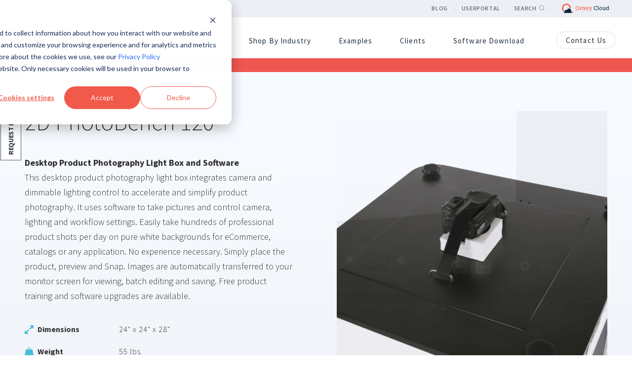

--- FILE ---
content_type: text/html; charset=UTF-8
request_url: https://www.ortery.com/photography-equipment/still-photography/2d-photobench-120/
body_size: 29450
content:
<!doctype html>

<!--[if lt IE 7]><html lang="en-US" class="no-js lt-ie9 lt-ie8 lt-ie7"><![endif]-->
<!--[if (IE 7)&!(IEMobile)]><html lang="en-US" class="no-js lt-ie9 lt-ie8"><![endif]-->
<!--[if (IE 8)&!(IEMobile)]><html lang="en-US" class="no-js lt-ie9"><![endif]-->
<!--[if gt IE 8]><!--> <html lang="en-US" class="no-js"><!--<![endif]-->

	<head>
		<meta name="google-site-verification" content="c5uA4fQwFzF-bmzb1Xtf15n4I9y7jKEFfsOjEniNLtw" />
		<meta charset="utf-8">

				<meta http-equiv="X-UA-Compatible" content="IE=edge">
				<meta name="HandheldFriendly" content="True">
		<meta name="MobileOptimized" content="320">
		<meta name="viewport" content="width=device-width, initial-scale=1"/>
		<meta name="viewport" content="width=device-width, initial-scale=1, maximum-scale=1" />
        <link href="https://fonts.googleapis.com/css?family=Roboto+Slab:100,300,400,700|Source+Sans+Pro:200,300,400,600,700" rel="stylesheet">
		<link rel="pingback" href="https://www.ortery.com/xmlrpc.php">

				<meta name='robots' content='index, follow, max-image-preview:large, max-snippet:-1, max-video-preview:-1' />
	<style>img:is([sizes="auto" i], [sizes^="auto," i]) { contain-intrinsic-size: 3000px 1500px }</style>
	
	<!-- This site is optimized with the Yoast SEO Premium plugin v25.6 (Yoast SEO v25.6) - https://yoast.com/wordpress/plugins/seo/ -->
	<link media="all" href="https://www.ortery.com/wp-content/cache/autoptimize/1/css/autoptimize_6899022a1e9a2ad6cf315665b53ce3f0.css" rel="stylesheet"><title>PhotoBench 120 - Web Shots on Pure White Ortery Lightbox</title>
	<meta name="description" content="This 2D PhotoBench 120 light box accelerates product photography by taking product shots with pure white backgrounds." />
	<link rel="canonical" href="https://www.ortery.com/photography-equipment/still-photography/2d-photobench-120/" />
	<meta property="og:locale" content="en_US" />
	<meta property="og:type" content="article" />
	<meta property="og:title" content="2D PhotoBench 120" />
	<meta property="og:description" content="This 2D PhotoBench 120 light box accelerates product photography by taking product shots with pure white backgrounds." />
	<meta property="og:url" content="https://www.ortery.com/photography-equipment/still-photography/2d-photobench-120/" />
	<meta property="og:site_name" content="Ortery" />
	<meta name="twitter:card" content="summary_large_image" />
	<meta name="twitter:label1" content="Est. reading time" />
	<meta name="twitter:data1" content="6 minutes" />
	<script type="application/ld+json" class="yoast-schema-graph">{"@context":"https://schema.org","@graph":[{"@type":"WebPage","@id":"https://www.ortery.com/photography-equipment/still-photography/2d-photobench-120/","url":"https://www.ortery.com/photography-equipment/still-photography/2d-photobench-120/","name":"PhotoBench 120 - Web Shots on Pure White Ortery Lightbox","isPartOf":{"@id":"https://www.ortery.com/#website"},"datePublished":"2024-12-05T23:44:43+00:00","description":"This 2D PhotoBench 120 light box accelerates product photography by taking product shots with pure white backgrounds.","breadcrumb":{"@id":"https://www.ortery.com/photography-equipment/still-photography/2d-photobench-120/#breadcrumb"},"inLanguage":"en-US","potentialAction":[{"@type":"ReadAction","target":["https://www.ortery.com/photography-equipment/still-photography/2d-photobench-120/"]}]},{"@type":"BreadcrumbList","@id":"https://www.ortery.com/photography-equipment/still-photography/2d-photobench-120/#breadcrumb","itemListElement":[{"@type":"ListItem","position":1,"name":"Home","item":"https://www.ortery.com/"},{"@type":"ListItem","position":2,"name":"2D PhotoBench 120"}]},{"@type":"WebSite","@id":"https://www.ortery.com/#website","url":"https://www.ortery.com/","name":"Ortery","description":"The Leader In Product Photography Automation","potentialAction":[{"@type":"SearchAction","target":{"@type":"EntryPoint","urlTemplate":"https://www.ortery.com/?s={search_term_string}"},"query-input":{"@type":"PropertyValueSpecification","valueRequired":true,"valueName":"search_term_string"}}],"inLanguage":"en-US"}]}</script>
	<!-- / Yoast SEO Premium plugin. -->


<link rel='dns-prefetch' href='//js.hs-scripts.com' />
<link href='https://www.googletagmanager.com' rel='preconnect' />
<link href='https://www.gstatic.com' rel='preconnect' />
<link href='https://www.google-analytics.com' rel='preconnect' />
<link rel="alternate" type="application/rss+xml" title="Ortery &raquo; Feed" href="https://www.ortery.com/feed/" />
<link rel="alternate" type="application/rss+xml" title="Ortery &raquo; Comments Feed" href="https://www.ortery.com/comments/feed/" />

<style id='wp-block-library-theme-inline-css'>
.wp-block-audio :where(figcaption){color:#555;font-size:13px;text-align:center}.is-dark-theme .wp-block-audio :where(figcaption){color:#ffffffa6}.wp-block-audio{margin:0 0 1em}.wp-block-code{border:1px solid #ccc;border-radius:4px;font-family:Menlo,Consolas,monaco,monospace;padding:.8em 1em}.wp-block-embed :where(figcaption){color:#555;font-size:13px;text-align:center}.is-dark-theme .wp-block-embed :where(figcaption){color:#ffffffa6}.wp-block-embed{margin:0 0 1em}.blocks-gallery-caption{color:#555;font-size:13px;text-align:center}.is-dark-theme .blocks-gallery-caption{color:#ffffffa6}:root :where(.wp-block-image figcaption){color:#555;font-size:13px;text-align:center}.is-dark-theme :root :where(.wp-block-image figcaption){color:#ffffffa6}.wp-block-image{margin:0 0 1em}.wp-block-pullquote{border-bottom:4px solid;border-top:4px solid;color:currentColor;margin-bottom:1.75em}.wp-block-pullquote cite,.wp-block-pullquote footer,.wp-block-pullquote__citation{color:currentColor;font-size:.8125em;font-style:normal;text-transform:uppercase}.wp-block-quote{border-left:.25em solid;margin:0 0 1.75em;padding-left:1em}.wp-block-quote cite,.wp-block-quote footer{color:currentColor;font-size:.8125em;font-style:normal;position:relative}.wp-block-quote:where(.has-text-align-right){border-left:none;border-right:.25em solid;padding-left:0;padding-right:1em}.wp-block-quote:where(.has-text-align-center){border:none;padding-left:0}.wp-block-quote.is-large,.wp-block-quote.is-style-large,.wp-block-quote:where(.is-style-plain){border:none}.wp-block-search .wp-block-search__label{font-weight:700}.wp-block-search__button{border:1px solid #ccc;padding:.375em .625em}:where(.wp-block-group.has-background){padding:1.25em 2.375em}.wp-block-separator.has-css-opacity{opacity:.4}.wp-block-separator{border:none;border-bottom:2px solid;margin-left:auto;margin-right:auto}.wp-block-separator.has-alpha-channel-opacity{opacity:1}.wp-block-separator:not(.is-style-wide):not(.is-style-dots){width:100px}.wp-block-separator.has-background:not(.is-style-dots){border-bottom:none;height:1px}.wp-block-separator.has-background:not(.is-style-wide):not(.is-style-dots){height:2px}.wp-block-table{margin:0 0 1em}.wp-block-table td,.wp-block-table th{word-break:normal}.wp-block-table :where(figcaption){color:#555;font-size:13px;text-align:center}.is-dark-theme .wp-block-table :where(figcaption){color:#ffffffa6}.wp-block-video :where(figcaption){color:#555;font-size:13px;text-align:center}.is-dark-theme .wp-block-video :where(figcaption){color:#ffffffa6}.wp-block-video{margin:0 0 1em}:root :where(.wp-block-template-part.has-background){margin-bottom:0;margin-top:0;padding:1.25em 2.375em}
</style>
<style id='classic-theme-styles-inline-css'>
/*! This file is auto-generated */
.wp-block-button__link{color:#fff;background-color:#32373c;border-radius:9999px;box-shadow:none;text-decoration:none;padding:calc(.667em + 2px) calc(1.333em + 2px);font-size:1.125em}.wp-block-file__button{background:#32373c;color:#fff;text-decoration:none}
</style>
<style id='global-styles-inline-css'>
:root{--wp--preset--aspect-ratio--square: 1;--wp--preset--aspect-ratio--4-3: 4/3;--wp--preset--aspect-ratio--3-4: 3/4;--wp--preset--aspect-ratio--3-2: 3/2;--wp--preset--aspect-ratio--2-3: 2/3;--wp--preset--aspect-ratio--16-9: 16/9;--wp--preset--aspect-ratio--9-16: 9/16;--wp--preset--color--black: #000000;--wp--preset--color--cyan-bluish-gray: #abb8c3;--wp--preset--color--white: #ffffff;--wp--preset--color--pale-pink: #f78da7;--wp--preset--color--vivid-red: #cf2e2e;--wp--preset--color--luminous-vivid-orange: #ff6900;--wp--preset--color--luminous-vivid-amber: #fcb900;--wp--preset--color--light-green-cyan: #7bdcb5;--wp--preset--color--vivid-green-cyan: #00d084;--wp--preset--color--pale-cyan-blue: #8ed1fc;--wp--preset--color--vivid-cyan-blue: #0693e3;--wp--preset--color--vivid-purple: #9b51e0;--wp--preset--gradient--vivid-cyan-blue-to-vivid-purple: linear-gradient(135deg,rgba(6,147,227,1) 0%,rgb(155,81,224) 100%);--wp--preset--gradient--light-green-cyan-to-vivid-green-cyan: linear-gradient(135deg,rgb(122,220,180) 0%,rgb(0,208,130) 100%);--wp--preset--gradient--luminous-vivid-amber-to-luminous-vivid-orange: linear-gradient(135deg,rgba(252,185,0,1) 0%,rgba(255,105,0,1) 100%);--wp--preset--gradient--luminous-vivid-orange-to-vivid-red: linear-gradient(135deg,rgba(255,105,0,1) 0%,rgb(207,46,46) 100%);--wp--preset--gradient--very-light-gray-to-cyan-bluish-gray: linear-gradient(135deg,rgb(238,238,238) 0%,rgb(169,184,195) 100%);--wp--preset--gradient--cool-to-warm-spectrum: linear-gradient(135deg,rgb(74,234,220) 0%,rgb(151,120,209) 20%,rgb(207,42,186) 40%,rgb(238,44,130) 60%,rgb(251,105,98) 80%,rgb(254,248,76) 100%);--wp--preset--gradient--blush-light-purple: linear-gradient(135deg,rgb(255,206,236) 0%,rgb(152,150,240) 100%);--wp--preset--gradient--blush-bordeaux: linear-gradient(135deg,rgb(254,205,165) 0%,rgb(254,45,45) 50%,rgb(107,0,62) 100%);--wp--preset--gradient--luminous-dusk: linear-gradient(135deg,rgb(255,203,112) 0%,rgb(199,81,192) 50%,rgb(65,88,208) 100%);--wp--preset--gradient--pale-ocean: linear-gradient(135deg,rgb(255,245,203) 0%,rgb(182,227,212) 50%,rgb(51,167,181) 100%);--wp--preset--gradient--electric-grass: linear-gradient(135deg,rgb(202,248,128) 0%,rgb(113,206,126) 100%);--wp--preset--gradient--midnight: linear-gradient(135deg,rgb(2,3,129) 0%,rgb(40,116,252) 100%);--wp--preset--font-size--small: 13px;--wp--preset--font-size--medium: 20px;--wp--preset--font-size--large: 36px;--wp--preset--font-size--x-large: 42px;--wp--preset--spacing--20: 0.44rem;--wp--preset--spacing--30: 0.67rem;--wp--preset--spacing--40: 1rem;--wp--preset--spacing--50: 1.5rem;--wp--preset--spacing--60: 2.25rem;--wp--preset--spacing--70: 3.38rem;--wp--preset--spacing--80: 5.06rem;--wp--preset--shadow--natural: 6px 6px 9px rgba(0, 0, 0, 0.2);--wp--preset--shadow--deep: 12px 12px 50px rgba(0, 0, 0, 0.4);--wp--preset--shadow--sharp: 6px 6px 0px rgba(0, 0, 0, 0.2);--wp--preset--shadow--outlined: 6px 6px 0px -3px rgba(255, 255, 255, 1), 6px 6px rgba(0, 0, 0, 1);--wp--preset--shadow--crisp: 6px 6px 0px rgba(0, 0, 0, 1);}:where(.is-layout-flex){gap: 0.5em;}:where(.is-layout-grid){gap: 0.5em;}body .is-layout-flex{display: flex;}.is-layout-flex{flex-wrap: wrap;align-items: center;}.is-layout-flex > :is(*, div){margin: 0;}body .is-layout-grid{display: grid;}.is-layout-grid > :is(*, div){margin: 0;}:where(.wp-block-columns.is-layout-flex){gap: 2em;}:where(.wp-block-columns.is-layout-grid){gap: 2em;}:where(.wp-block-post-template.is-layout-flex){gap: 1.25em;}:where(.wp-block-post-template.is-layout-grid){gap: 1.25em;}.has-black-color{color: var(--wp--preset--color--black) !important;}.has-cyan-bluish-gray-color{color: var(--wp--preset--color--cyan-bluish-gray) !important;}.has-white-color{color: var(--wp--preset--color--white) !important;}.has-pale-pink-color{color: var(--wp--preset--color--pale-pink) !important;}.has-vivid-red-color{color: var(--wp--preset--color--vivid-red) !important;}.has-luminous-vivid-orange-color{color: var(--wp--preset--color--luminous-vivid-orange) !important;}.has-luminous-vivid-amber-color{color: var(--wp--preset--color--luminous-vivid-amber) !important;}.has-light-green-cyan-color{color: var(--wp--preset--color--light-green-cyan) !important;}.has-vivid-green-cyan-color{color: var(--wp--preset--color--vivid-green-cyan) !important;}.has-pale-cyan-blue-color{color: var(--wp--preset--color--pale-cyan-blue) !important;}.has-vivid-cyan-blue-color{color: var(--wp--preset--color--vivid-cyan-blue) !important;}.has-vivid-purple-color{color: var(--wp--preset--color--vivid-purple) !important;}.has-black-background-color{background-color: var(--wp--preset--color--black) !important;}.has-cyan-bluish-gray-background-color{background-color: var(--wp--preset--color--cyan-bluish-gray) !important;}.has-white-background-color{background-color: var(--wp--preset--color--white) !important;}.has-pale-pink-background-color{background-color: var(--wp--preset--color--pale-pink) !important;}.has-vivid-red-background-color{background-color: var(--wp--preset--color--vivid-red) !important;}.has-luminous-vivid-orange-background-color{background-color: var(--wp--preset--color--luminous-vivid-orange) !important;}.has-luminous-vivid-amber-background-color{background-color: var(--wp--preset--color--luminous-vivid-amber) !important;}.has-light-green-cyan-background-color{background-color: var(--wp--preset--color--light-green-cyan) !important;}.has-vivid-green-cyan-background-color{background-color: var(--wp--preset--color--vivid-green-cyan) !important;}.has-pale-cyan-blue-background-color{background-color: var(--wp--preset--color--pale-cyan-blue) !important;}.has-vivid-cyan-blue-background-color{background-color: var(--wp--preset--color--vivid-cyan-blue) !important;}.has-vivid-purple-background-color{background-color: var(--wp--preset--color--vivid-purple) !important;}.has-black-border-color{border-color: var(--wp--preset--color--black) !important;}.has-cyan-bluish-gray-border-color{border-color: var(--wp--preset--color--cyan-bluish-gray) !important;}.has-white-border-color{border-color: var(--wp--preset--color--white) !important;}.has-pale-pink-border-color{border-color: var(--wp--preset--color--pale-pink) !important;}.has-vivid-red-border-color{border-color: var(--wp--preset--color--vivid-red) !important;}.has-luminous-vivid-orange-border-color{border-color: var(--wp--preset--color--luminous-vivid-orange) !important;}.has-luminous-vivid-amber-border-color{border-color: var(--wp--preset--color--luminous-vivid-amber) !important;}.has-light-green-cyan-border-color{border-color: var(--wp--preset--color--light-green-cyan) !important;}.has-vivid-green-cyan-border-color{border-color: var(--wp--preset--color--vivid-green-cyan) !important;}.has-pale-cyan-blue-border-color{border-color: var(--wp--preset--color--pale-cyan-blue) !important;}.has-vivid-cyan-blue-border-color{border-color: var(--wp--preset--color--vivid-cyan-blue) !important;}.has-vivid-purple-border-color{border-color: var(--wp--preset--color--vivid-purple) !important;}.has-vivid-cyan-blue-to-vivid-purple-gradient-background{background: var(--wp--preset--gradient--vivid-cyan-blue-to-vivid-purple) !important;}.has-light-green-cyan-to-vivid-green-cyan-gradient-background{background: var(--wp--preset--gradient--light-green-cyan-to-vivid-green-cyan) !important;}.has-luminous-vivid-amber-to-luminous-vivid-orange-gradient-background{background: var(--wp--preset--gradient--luminous-vivid-amber-to-luminous-vivid-orange) !important;}.has-luminous-vivid-orange-to-vivid-red-gradient-background{background: var(--wp--preset--gradient--luminous-vivid-orange-to-vivid-red) !important;}.has-very-light-gray-to-cyan-bluish-gray-gradient-background{background: var(--wp--preset--gradient--very-light-gray-to-cyan-bluish-gray) !important;}.has-cool-to-warm-spectrum-gradient-background{background: var(--wp--preset--gradient--cool-to-warm-spectrum) !important;}.has-blush-light-purple-gradient-background{background: var(--wp--preset--gradient--blush-light-purple) !important;}.has-blush-bordeaux-gradient-background{background: var(--wp--preset--gradient--blush-bordeaux) !important;}.has-luminous-dusk-gradient-background{background: var(--wp--preset--gradient--luminous-dusk) !important;}.has-pale-ocean-gradient-background{background: var(--wp--preset--gradient--pale-ocean) !important;}.has-electric-grass-gradient-background{background: var(--wp--preset--gradient--electric-grass) !important;}.has-midnight-gradient-background{background: var(--wp--preset--gradient--midnight) !important;}.has-small-font-size{font-size: var(--wp--preset--font-size--small) !important;}.has-medium-font-size{font-size: var(--wp--preset--font-size--medium) !important;}.has-large-font-size{font-size: var(--wp--preset--font-size--large) !important;}.has-x-large-font-size{font-size: var(--wp--preset--font-size--x-large) !important;}
:where(.wp-block-post-template.is-layout-flex){gap: 1.25em;}:where(.wp-block-post-template.is-layout-grid){gap: 1.25em;}
:where(.wp-block-columns.is-layout-flex){gap: 2em;}:where(.wp-block-columns.is-layout-grid){gap: 2em;}
:root :where(.wp-block-pullquote){font-size: 1.5em;line-height: 1.6;}
</style>
<link rel='stylesheet' id='fl-builder-layout-11839-css' href='https://www.ortery.com/wp-content/cache/autoptimize/1/css/autoptimize_single_ac42248ba898021f7e95ad7978d30148.css?ver=ac42248ba898021f7e95ad7978d30148' media='all' />
<link rel='stylesheet' id='popup-maker-site-css' href='https://www.ortery.com/wp-content/cache/autoptimize/1/css/autoptimize_single_198d22adb70d29d3533e1f1f8bd7ae62.css?generated=1754559555&#038;ver=1.20.5' media='all' />


<link rel='stylesheet' id='fl-automator-skin-css' href='https://www.ortery.com/wp-content/cache/autoptimize/1/css/autoptimize_single_ec1a9540cb84dc79f8f6a62f35c71359.css?ver=1.7.9' media='all' />
<link rel='stylesheet' id='parent-style-css' href='https://www.ortery.com/wp-content/themes/bb-theme-child/assets/css/base.min.css?ver=6.8.3' media='all' />
<link rel='stylesheet' id='common-stylesheet-css' href='https://www.ortery.com/wp-content/cache/autoptimize/1/css/autoptimize_single_e1f54bcf512b12489f7c26794068e6d7.css?ver=6.8.3' media='all' />
<link rel='stylesheet' id='stylesheet-css' href='https://www.ortery.com/wp-content/cache/autoptimize/1/css/autoptimize_single_026e5c9c825c123eb69c83431f5d5a3c.css?ver=202008251119' media='all' />
<link rel='stylesheet' id='media-child-css' href='https://www.ortery.com/wp-content/cache/autoptimize/1/css/autoptimize_single_e257f0b6c2e17658e3e07a42675faee9.css?ver=202008251119' media='all' />
<style id='rocket-lazyload-inline-css'>
.rll-youtube-player{position:relative;padding-bottom:56.23%;height:0;overflow:hidden;max-width:100%;}.rll-youtube-player:focus-within{outline: 2px solid currentColor;outline-offset: 5px;}.rll-youtube-player iframe{position:absolute;top:0;left:0;width:100%;height:100%;z-index:100;background:0 0}.rll-youtube-player img{bottom:0;display:block;left:0;margin:auto;max-width:100%;width:100%;position:absolute;right:0;top:0;border:none;height:auto;-webkit-transition:.4s all;-moz-transition:.4s all;transition:.4s all}.rll-youtube-player img:hover{-webkit-filter:brightness(75%)}.rll-youtube-player .play{height:100%;width:100%;left:0;top:0;position:absolute;background:url(https://www.ortery.com/wp-content/plugins/wp-rocket/assets/img/youtube.png) no-repeat center;background-color: transparent !important;cursor:pointer;border:none;}
</style>
<script src="https://www.ortery.com/wp-includes/js/jquery/jquery.min.js?ver=3.7.1" id="jquery-core-js"></script>

<link rel="https://api.w.org/" href="https://www.ortery.com/wp-json/" /><link rel="alternate" title="JSON" type="application/json" href="https://www.ortery.com/wp-json/wp/v2/products/11839" /><link rel="EditURI" type="application/rsd+xml" title="RSD" href="https://www.ortery.com/xmlrpc.php?rsd" />
<link rel='shortlink' href='https://www.ortery.com/?p=11839' />
<link rel="alternate" title="oEmbed (JSON)" type="application/json+oembed" href="https://www.ortery.com/wp-json/oembed/1.0/embed?url=https%3A%2F%2Fwww.ortery.com%2Fphotography-equipment%2Fstill-photography%2F2d-photobench-120%2F" />
<link rel="alternate" title="oEmbed (XML)" type="text/xml+oembed" href="https://www.ortery.com/wp-json/oembed/1.0/embed?url=https%3A%2F%2Fwww.ortery.com%2Fphotography-equipment%2Fstill-photography%2F2d-photobench-120%2F&#038;format=xml" />
			<!-- DO NOT COPY THIS SNIPPET! Start of Page Analytics Tracking for HubSpot WordPress plugin v11.3.16-->
			<script class="hsq-set-content-id" data-content-id="blog-post">
				var _hsq = _hsq || [];
				_hsq.push(["setContentType", "blog-post"]);
			</script>
			<!-- DO NOT COPY THIS SNIPPET! End of Page Analytics Tracking for HubSpot WordPress plugin -->
			<link rel="icon" href="https://www.ortery.com/wp-content/uploads/2025/04/cropped-Ortery-Favicon-1-32x32.png" sizes="32x32" />
<link rel="icon" href="https://www.ortery.com/wp-content/uploads/2025/04/cropped-Ortery-Favicon-1-192x192.png" sizes="192x192" />
<link rel="apple-touch-icon" href="https://www.ortery.com/wp-content/uploads/2025/04/cropped-Ortery-Favicon-1-180x180.png" />
<meta name="msapplication-TileImage" content="https://www.ortery.com/wp-content/uploads/2025/04/cropped-Ortery-Favicon-1-270x270.png" />
		<style id="wp-custom-css">
			/* Matthew's Code Area START */

.custom-caption-video::cue {
  font-size: 16px;  /* Adjust the caption font size */
  color: red;     /* Set the caption text color */
  background-color: rgba(0, 0, 0, 0.75); /* Add a semi-transparent black background */
  padding: 5px;     /* Add some padding to the caption text */
  text-shadow: 2px 2px 4px rgba(0, 0, 0, 0.5); /* Optional text shadow for readability */
}

.no-uppercase a {
    text-transform: none !important;
}

.words-1 span {
  position: absolute;
  opacity: 0;
  -webkit-animation: rotateWord 3.9s linear infinite 0s;
  -moz-animation: rotateWord 3.9s linear infinite 0s;
  -o-animation: rotateWord 3.9s linear infinite 0s;
  -ms-animation: rotateWord 3.9s linear infinite 0s;
  animation: rotateWord 3.9s linear infinite 0s;
}

.words-1 span:nth-child(2) {
  -webkit-animation-delay: 1.3s;
  -moz-animation-delay: 1.3s;
  -o-animation-delay: 1.3s;
  -ms-animation-delay: 1.3s;
  animation-delay: 1.3s;
}

.words-1 span:nth-child(3) {
  -webkit-animation-delay: 2.6s;
  -moz-animation-delay: 2.6s;
  -o-animation-delay: 2.6s;
  -ms-animation-delay: 2.6s;
  animation-delay: 2.6s;
}

@-webkit-keyframes rotateWord {
  0% { opacity: 0; transform: translateY(30px); }
  22% { opacity: 0; transform: translateY(30px); }
  25% { opacity: 1; transform: translateY(0px); }
  57% { opacity: 1; transform: translateY(0px); }
  60% { opacity: 0; transform: translateY(-30px); }
  100% { opacity: 0; transform: translateY(-30px); }
}

@keyframes rotateWord {
  0% { opacity: 0; transform: translateY(30px); }
  22% { opacity: 0; transform: translateY(30px); }
  25% { opacity: 1; transform: translateY(0px); }
  57% { opacity: 1; transform: translateY(0px); }
  60% { opacity: 0; transform: translateY(-30px); }
  100% { opacity: 0; transform: translateY(-30px); }
}

.centered-section {
  display: flex;
  justify-content: center; /* centers horizontally */
  align-items: center; /* centers vertically */
  text-align: center; /* centers text inside the div */
  min-height: 100px; /* optional: ensures a minimum height */
  padding: 20px; /* optional: for spacing around the content */
}


/* Matthew's Code Area END */

.streamvid,.streamvid > div{
    position: relative;
    width: 100%;
    height: auto;
}
.streamvid video{
	position:absolute;
	width:100%;height:100%;
	object-fit:contain;
}
.flex-space-evenly,.flex-space-around{
	width:100%;
}
.flex-space-evenly .fl-col-group {
    display: flex;
    justify-content: space-evenly;
}
.flex-space-around .fl-col-group{
	 display: flex;
   justify-content: space-around;
}
.flex-space-evenly.col-3 .fl-col, .flex-space-around.col-3 .fl-col  {
    width: 33% !important;
}
.flex-space-evenly.col-4 .fl-col,
.flex-space-around.col-4 .fl-col{
    width: 25% !important;
}
.flex-space-evenly .fl-col-group:before, .flex-space-evenly .fl-col-group:after, .flex-space-around .fl-col-group:before, .flex-space-around .fl-col-group:after {
    display: none;
}
@media(max-width:800px){
	.flex-space-evenly.col-3 .fl-col ,.flex-space-evenly.col-4 .fl-col,.flex-space-around.col-3 .fl-col,.flex-space-around.col-4 .fl-col {
    width: auto !important;
		padding:0 5px;
}
}
.top-bar-right ul li{
	height:22px;
	display:flex;
	align-items:center;
}
.top-bar-right ul li::before{
	top:5px;
}
.menu-item-11702 ul.sub-menu {
    min-width: 260px;
}
video{max-width:100%;}
button.close.searchModal_close {
    top: 0;
    right: 0;
    left: 0;
    bottom: 0;
}
.uabb-image-carousel-content:hover .uabb-background-mask{
	opacity:.46;
}
.searchModal_close a {
    right: 5%;
    top: 10%;
    position: absolute;
}
#searchModal {
    background: linear-gradient(180deg, black, transparent);
}
.modal-dialog input[type=text]:focus{
background:rgba(255,255,255,.8);
	color:black;
}
body.modal-open .modal form {
    position: relative;
    z-index: 999999;
}
input[type=text].fl-search-input{
	border-radius: .75rem;
    padding: .25rem 1rem;
	color:grey;
}
.product-info ul li strong { min-width: 225px; }
h5 { font-weight: 300; }
.navigation>ul>li>a {
    font-weight: 400;
}
a.fl-button * {color: inherit!important;}
a.fl-button *:hover{opacity:.7;}.fl-rich-text a {color: #2f68fa!important;}
/*----custom-sol-page-form--*/

#custom-sol-form #gform_3 textarea {
	
	border-radius: 0px;
}

#custom-sol-form #gform_3 ul li input {
	background: #fff;
	margin-top: 0px;
	
}

#custom-sol-form #gform_3 ul li {
	margin-top: 0px;
	padding-left: 0px;
}

#custom-sol-form #gform_3 textarea:focus {
	border-color: #f85646;
}

.jack-link:hover {
	color: #f85646;
}

.jack-link {
	color: #fff;
}

.width-size {
	width: 250px !important;
}
.fl-col-group.fl-node-5cd5cc77bec77,.fl-col-group.fl-node-5cd5cc370207a.fl-col-group-nested {
    display: flex;
    justify-content: center;
}
@media(max-width:567px){
	.one-column-wrap p, .one-column-wrap h2 {
    padding: 0;
}
	.fl-col-group.fl-node-5cd5cc77bec77,.fl-col-group.fl-node-5cd5cc370207a.fl-col-group-nested{
		flex-direction:column;
	}
}

.postdate {
    display: none;
}		</style>
		<noscript><style id="rocket-lazyload-nojs-css">.rll-youtube-player, [data-lazy-src]{display:none !important;}</style></noscript><!-- Start of HubSpot Embed Code -->

<script type="text/javascript" id="hs-script-loader" async defer src="//js.hs-scripts.com/469856.js"></script>

<!-- End of HubSpot Embed Code -->
<script>
			window.dataLayer = window.dataLayer || [];
			function gtag() {
				dataLayer.push(arguments);
			}
			// Determine actual values based on your own requirements, 
			gtag('consent', 'default', {
				'analytics_storage': 'granted',
				'ad_storage': 'denied',
				'ad_user_data': 'denied',
				'ad_personalization': 'denied'
			  // Use region, to specifiy where this default should be applied.
				/*'region': ["AT", "BE", "BG", "HR", "CY", "CZ", "DK", "EE", "FI", "FR",
					"DE", "GR", "HU", "IS", "IE", "IT", "LV", "LI", "LT", "LU",
					"MT", "NL", "NO", "PL", "PT", "RO", "SK", "SI", "ES", "SE",
					"UK", "CH" 
				]*/
			});

			// Step 3: This snippet sends consent updates from the HubSpot cookie banner to Google's tags using Consent Mode v2
			var _hsp = window._hsp = window._hsp || []; 
			_hsp.push(['addPrivacyConsentListener', function(consent) {
				var hasAnalyticsConsent = consent && (consent.allowed || (consent.categories && consent.categories.analytics));
				var hasAdsConsent = consent && (consent.allowed || (consent.categories && consent.categories.advertisement));

				gtag('consent', 'update', {
					'ad_storage': hasAdsConsent ? 'granted' : 'denied',
					'analytics_storage': hasAnalyticsConsent ? 'granted' : 'denied',
					'ad_user_data': hasAdsConsent ? 'granted' : 'denied',
					'ad_personalization': hasAdsConsent ? 'granted' : 'denied'
				});
			}]);
			</script>
 <!-- Google Tag Manager -->
<script>(function(w,d,s,l,i){w[l]=w[l]||[];w[l].push({'gtm.start':
new Date().getTime(),event:'gtm.js'});var f=d.getElementsByTagName(s)[0],
j=d.createElement(s),dl=l!='dataLayer'?'&l='+l:'';j.async=true;j.src=
'https://www.googletagmanager.com/gtm.js?id='+i+dl;f.parentNode.insertBefore(j,f);
})(window,document,'script','dataLayer','GTM-KMGH2WS');</script>
<!-- End Google Tag Manager -->
<!-- Google tag (gtag.js) -->
<script async src="https://www.googletagmanager.com/gtag/js?id=AW-1071655697"></script>
<script>
  window.dataLayer = window.dataLayer || [];
  function gtag(){dataLayer.push(arguments);}
  gtag('js', new Date());
  gtag('config', 'AW-1071655697');
</script>

<style>
    .fl-content-full.container {
        width: 100%;
        max-width: none;
        padding: 0;
    }
         @media(min-width:768px){   
            .fl-col-group.fl-node-sje1gzup6yov {
    max-width: 49%;
    margin: auto;
}

}
.fl-builder-content .fl-node-5c48828eaae96 .fl-module-content .fl-rich-text p {
    color: white;
}
.fl-col-group.fl-node-sje1gzup6yov .fl-module-heading .fl-heading,.fl-col-group.fl-node-sje1gzup6yov .fl-button-wrap,.fl-col-group.fl-node-sje1gzup6yov .fl-rich-text p {
    text-align: center;
}

}
        </style>
		<!--<script src="https://apps.elfsight.com/p/platform.js" defer></script>-->
		
						<link rel="alternate" href="https://www.ortery.com/photography-equipment/still-photography/2d-photobench-120/" hreflang="en-US" /> 
		<link rel="alternate" href="https://www.ortery.com/photography-equipment/still-photography/2d-photobench-120/" hreflang="x-default" /> 
		<link rel="alternate" href="https://ortery.eu/photography-equipment/still-photography/2d-photobench-120/" hreflang="en-NL" /><link rel="alternate" href="https://ortery.com.tw/photography-equipment/still-photography/2d-photobench-120/" hreflang="zh-TW" /><link rel="alternate" href="https://ortery.lat/photography-equipment/still-photography/2d-photobench-120/" hreflang="es-MX" />	<script data-cfasync="false" nonce="e0710f42-4fa5-4882-91eb-9815e7b4985b">try{(function(w,d){!function(j,k,l,m){if(j.zaraz)console.error("zaraz is loaded twice");else{j[l]=j[l]||{};j[l].executed=[];j.zaraz={deferred:[],listeners:[]};j.zaraz._v="5874";j.zaraz._n="e0710f42-4fa5-4882-91eb-9815e7b4985b";j.zaraz.q=[];j.zaraz._f=function(n){return async function(){var o=Array.prototype.slice.call(arguments);j.zaraz.q.push({m:n,a:o})}};for(const p of["track","set","debug"])j.zaraz[p]=j.zaraz._f(p);j.zaraz.init=()=>{var q=k.getElementsByTagName(m)[0],r=k.createElement(m),s=k.getElementsByTagName("title")[0];s&&(j[l].t=k.getElementsByTagName("title")[0].text);j[l].x=Math.random();j[l].w=j.screen.width;j[l].h=j.screen.height;j[l].j=j.innerHeight;j[l].e=j.innerWidth;j[l].l=j.location.href;j[l].r=k.referrer;j[l].k=j.screen.colorDepth;j[l].n=k.characterSet;j[l].o=(new Date).getTimezoneOffset();if(j.dataLayer)for(const t of Object.entries(Object.entries(dataLayer).reduce((u,v)=>({...u[1],...v[1]}),{})))zaraz.set(t[0],t[1],{scope:"page"});j[l].q=[];for(;j.zaraz.q.length;){const w=j.zaraz.q.shift();j[l].q.push(w)}r.defer=!0;for(const x of[localStorage,sessionStorage])Object.keys(x||{}).filter(z=>z.startsWith("_zaraz_")).forEach(y=>{try{j[l]["z_"+y.slice(7)]=JSON.parse(x.getItem(y))}catch{j[l]["z_"+y.slice(7)]=x.getItem(y)}});r.referrerPolicy="origin";r.src="/cdn-cgi/zaraz/s.js?z="+btoa(encodeURIComponent(JSON.stringify(j[l])));q.parentNode.insertBefore(r,q)};["complete","interactive"].includes(k.readyState)?zaraz.init():j.addEventListener("DOMContentLoaded",zaraz.init)}}(w,d,"zarazData","script");window.zaraz._p=async d$=>new Promise(ea=>{if(d$){d$.e&&d$.e.forEach(eb=>{try{const ec=d.querySelector("script[nonce]"),ed=ec?.nonce||ec?.getAttribute("nonce"),ee=d.createElement("script");ed&&(ee.nonce=ed);ee.innerHTML=eb;ee.onload=()=>{d.head.removeChild(ee)};d.head.appendChild(ee)}catch(ef){console.error(`Error executing script: ${eb}\n`,ef)}});Promise.allSettled((d$.f||[]).map(eg=>fetch(eg[0],eg[1])))}ea()});zaraz._p({"e":["(function(w,d){})(window,document)"]});})(window,document)}catch(e){throw fetch("/cdn-cgi/zaraz/t"),e;};</script></head>

	<body class="wp-singular products-template-default single single-products postid-11839 wp-theme-bb-theme wp-child-theme-bb-theme-child fl-builder fl-builder-2-9-2-1 fl-themer-1-5-1 fl-theme-1-7-9 fl-no-js fl-framework-base fl-preset-default fl-full-width fl-search-active" itemscope itemtype="http://schema.org/WebPage">
	<!-- Google Tag Manager (noscript) -->
<noscript><iframe src="https://www.googletagmanager.com/ns.html?id=GTM-KMGH2WS"
height="0" width="0" style="display:none;visibility:hidden"></iframe></noscript>
<!-- End Google Tag Manager (noscript) -->

 <a aria-label="Skip to content" class="fl-screen-reader-text" href="#fl-main-content">Skip to content</a>    <header>
      <!-- TOP bar START -->
<div class="top-bar flex-align-center" style="height: 35px;">
	  <div class="language">
    <select class="chosen-select location" style="width: 90px">
      <option>location</option>
				    			 <option value=https://www.ortery.com/ data-new='false'>North America</option>
		    			 <option value=https://www.ortery.eu/ data-new='false'>Europe, Middle East, & Africa</option>
		    			 <option value=https://www.ortery.lat/ data-new='true'>Latin America</option>
		    			 <option value=https://www.emedigital.co.uk/ data-new='true'>UK/Ireland</option>
		    			 <option value=https://www.3dphotomation.com.au/ data-new='true'>Australia, New Zealand, & Philippines</option>
		    			 <option value=https://www.ortery.cn/ data-new='true'>China</option>
		    			 <option value=https://www.ortery.com.tw/ data-new='true'>Taiwan</option>
		    			 <option value=https://www.ortery.jp/ data-new='true'>Japan</option>
		    			 <option value=http://www.pixen.co.kr/ data-new='true'>Korea</option>
		   		    </select>
  </div>
  <div class="top-bar-right">
    <ul class="flex" style="align-items:center;">
            <li><a href="https://www.ortery.com/blog/">blog</a></li>
      <li><a href="https://user.ortery.com" target="_blank">userportal</a></li>
      <li class="search"><a href="javascript:void(0)">search        <span>
          <!-- Generated by IcoMoon.io -->
          <svg version="1.1" xmlns="https://www.w3.org/2000/svg" width="10" height="10" viewBox="0 0 1040 1024">
          <g id="icomoon-ignore">
          </g>
          <path d="M506.66 0.753c11.855 1.482 23.711 2.964 36.307 3.705 87.433 9.632 167.456 40.012 237.847 93.36 102.993 77.8 167.456 180.052 187.462 307.496 22.97 143.004-11.855 271.931-102.993 386.038-2.223 2.223-3.705 5.187-6.669 8.151 57.795 57.795 115.589 115.589 172.643 172.643-17.042 17.042-34.084 34.084-51.126 51.126-57.054-57.054-114.107-114.848-171.902-172.643-8.891 6.669-17.042 13.337-25.192 20.006-64.463 48.162-136.336 78.541-216.359 91.137-248.22 39.271-488.289-122.999-543.12-367.514-6.669-28.156-8.891-56.313-12.596-83.728-0.741-3.705-1.482-7.41-2.223-11.114 0-9.632 0-19.265 0-28.156 0.741-4.446 1.482-8.891 2.223-13.337 2.964-22.229 3.705-44.457 8.151-65.945 23.711-118.553 82.987-214.877 177.829-288.973 71.873-56.313 153.378-88.915 244.515-98.547 12.596-1.482 24.452-2.964 37.048-3.705 9.632 0 19.265 0 28.156 0zM902.33 484.597c1.482-217.1-174.124-409.748-409.748-410.489-228.214 0-410.489 181.534-410.489 410.489 0 235.624 191.907 410.489 409.748 410.489 225.991 0 411.971-185.239 410.489-410.489z"></path>
          </svg>
         </span>
      </a>

      </li>
      <li><a href="https://cloud.ortery.com" target="_blank"><noscript><img alt="Ortery Cloud Logo" style="width: 120px;position: relative;"src="https://www.ortery.com/wp-content/themes/bb-theme-child/assets/images/ortery-cloud.svg"></noscript><img class="lazyload" alt="Ortery Cloud Logo" style="width: 120px;position: relative;"src="https://www.ortery.com/wp-content/themes/bb-theme-child/assets/images/ortery-cloud.svg"></a></li>
      
    </ul>
 <!--- Search -->

  </div>
</div>
<!-- TOP bar END -->
<div class="modal fade" id="searchModal"  >
  <div class="container">
    <div class="modal-dialog">

      <div class="modal-content">

        <div class="modal-body">
          <form method="get" role="search" action="https://www.ortery.com/" title="Type and press Enter to search.">
            <input type="text" id="s" class="fl-search-input form-control" name="s" value=""  placeholder="Type a search term" autofocus="true"/>
          </form>
          
        </div>
      </div>
    </div>
    <button type="button" class="close searchModal_close" data-dismiss="modal">
      <a href="javascript:void(0)"><noscript><img alt="close button" src="https://www.ortery.com/wp-content/themes/bb-theme-child/assets/images/cross.png"/></noscript><img class="lazyload" alt="close button" src='data:image/svg+xml,%3Csvg%20xmlns=%22http://www.w3.org/2000/svg%22%20viewBox=%220%200%20210%20140%22%3E%3C/svg%3E' data-src="https://www.ortery.com/wp-content/themes/bb-theme-child/assets/images/cross.png"/></a>
    </button>
  </div>
</div>

			<!-- with background header start -->
			<div class="navigation-block flex-center">
        <div class="logo">
          <a href="https://www.ortery.com/">
						<!-- Generated by IcoMoon.io -->
						<svg version="1.1" xmlns="https://www.w3.org/2000/svg" width="115" height="34" viewBox="0 0 3554 1024">
						<g id="icomoon-ignore">
						</g>
						<path d="M434.675-2.698c23.313 3.587 46.627 7.173 68.147 12.553 168.574 43.040 272.588 150.641 303.075 322.802 34.074 202.648-84.287 407.089-295.902 460.89-227.755 57.387-455.51-91.461-493.17-321.009-3.587-17.933-7.173-35.867-8.967-53.8 0-14.347 0-28.694 0-43.040 1.793-12.553 5.38-25.107 5.38-37.66 21.52-157.814 141.674-290.522 297.695-326.389 25.107-5.38 50.214-8.967 75.32-14.347 16.14 0 32.28 0 48.42 0zM119.046 386.458c0 60.974 12.553 116.567 34.074 161.401 82.494 170.368 299.489 218.788 437.576 96.841 116.567-102.221 143.468-277.968 64.56-410.676-73.527-123.741-225.961-175.748-355.082-118.361-121.947 53.8-173.954 152.434-181.128 270.795z"></path>
						<path d="M2909.491 1021.302c-26.9-7.173-53.8-14.347-78.907-23.313-26.9-8.967-25.107-10.76-14.347-37.66 7.173-14.347 12.553-28.694 19.727-43.040 0-1.793 1.793-3.587 1.793-3.587 25.107 5.38 48.42 14.347 73.527 17.933 41.247 5.38 73.527-14.347 96.841-48.42 14.347-23.313 25.107-50.214 35.867-77.114 3.587-7.173 0-16.14-3.587-25.107-60.974-145.261-121.947-292.315-181.128-437.576-7.173-17.933-19.727-19.727-35.867-19.727-46.627 0-43.040 5.38-43.040-43.040 0-59.18-8.967-52.007 50.214-52.007 55.594 0 111.187 0 168.574 0 30.487 0 30.487 0 30.487 32.28 0 14.347 0 30.487 0 44.834 0 12.553-5.38 17.933-17.933 17.933-16.14 0-32.28 0-46.627 1.793-1.793 0-1.793 1.793-5.38 3.587 1.793 5.38 3.587 12.553 5.38 19.727 39.454 98.634 78.907 199.061 118.361 297.695 3.587 7.173 10.76 12.553 16.14 19.727 5.38-5.38 12.553-10.76 16.14-17.933 39.454-100.427 78.907-200.855 118.361-301.282 1.793-5.38 1.793-8.967 5.38-19.727-17.933 0-34.074 0-50.214 0-17.933 1.793-23.313-5.38-21.52-23.313s0-35.867 0-53.8c0-12.553 3.587-17.933 17.933-17.933 69.94 0 139.881 0 208.028 0 10.76 0 17.933 3.587 17.933 16.14 0 21.52 1.793 41.247 0 62.767 0 5.38-8.967 10.76-14.347 16.14 0 0-1.793 0-1.793 0-41.247-8.967-57.387 14.347-71.734 50.214-66.354 168.574-134.501 335.356-200.855 502.137-28.694 68.147-73.527 120.154-147.054 138.088-10.76 1.793-19.727 5.38-30.487 8.967-16.14-5.38-26.9-5.38-35.867-5.38z"></path>
						<path  d="M3546.129 793.547c-30.487 0-60.974-1.793-91.461-1.793-14.347 0-19.727-5.38-19.727-19.727 0-23.313 0-46.627 0-69.94 0-14.347 5.38-19.727 19.727-19.727 30.487 0 60.974 0 91.461 0 0 35.867 0 73.527 0 111.187z"></path>
						<path d="M2199.327 659.046c10.76 19.727 23.313 39.454 34.074 60.974 1.793 5.38-3.587 16.14-8.967 21.52-48.42 35.867-104.014 57.387-163.194 62.767-100.427 8.967-190.095-16.14-260.035-93.254-44.834-50.214-66.354-109.394-69.94-175.748-3.587-80.701 14.347-154.228 66.354-218.788 87.874-105.807 265.415-125.534 365.842-39.454 48.42 41.247 71.734 96.841 80.701 159.608 3.587 19.727 3.587 41.247 3.587 62.767 0 17.933-7.173 25.107-26.9 25.107-118.361-1.793-234.928 0-353.289 0-35.867 0-35.867 1.793-28.694 35.867 28.694 130.914 148.848 193.681 277.968 143.468 26.9-12.553 52.007-28.694 82.494-44.834zM1989.505 458.192c43.040 0 87.874 0 130.914 0 8.967 0 17.933 1.793 19.727-12.553 7.173-78.907-69.94-152.434-147.054-143.468s-130.914 53.8-150.641 130.914c-7.173 25.107-5.38 26.9 19.727 26.9 43.040-1.793 86.081-1.793 127.327-1.793z"></path>
						<path  d="M1698.983 711.053c0 25.107 0 50.214 0 73.527 0 3.587-8.967 10.76-14.347 10.76-34.074-3.587-69.94-3.587-104.014-12.553-75.32-21.52-121.947-80.701-123.741-159.608-3.587-89.667-3.587-179.335-3.587-269.002 0-17.933-3.587-26.9-23.313-25.107-17.933 1.793-34.074 0-52.007 0-10.76 0-17.933-3.587-17.933-16.14 0-21.52 0-43.040 0-64.56 0-12.553 5.38-16.14 17.933-16.14 19.727 0 39.454 0 60.974 0 14.347 0 19.727-5.38 17.933-19.727 0-39.454 0-77.114 0-116.567 0-14.347 3.587-21.52 19.727-19.727 21.52 1.793 41.247 1.793 62.767 0 14.347 0 19.727 5.38 17.933 17.933 0 37.66 1.793 75.32 0 111.187-1.793 21.52 7.173 25.107 25.107 25.107 28.694-1.793 59.18 0 87.874 0 14.347 0 21.52 3.587 19.727 19.727-1.793 19.727 0 39.454 0 57.387 0 14.347-3.587 19.727-17.933 19.727-32.28 0-64.56 0-96.841 0-14.347 0-17.933 5.38-17.933 17.933 0 82.494 0 164.988 0 247.482 1.793 69.94 48.42 112.981 123.741 114.774 3.587 3.587 8.967 3.587 17.933 3.587z"></path>
						<path  d="M1094.626 372.111c3.587-10.76 8.967-19.727 12.553-30.487 25.107-53.8 62.767-93.254 123.741-107.601 55.594-14.347 62.767-8.967 62.767 46.627 0 14.347 3.587 32.28-1.793 41.247-5.38 7.173-25.107 5.38-37.66 7.173-80.701 8.967-123.741 59.18-143.468 130.914-12.553 43.040-12.553 89.667-16.14 136.294-1.793 32.28 0 64.56 0 96.841 0 16.14 5.38 21.52 21.52 19.727s32.28-1.793 46.627 0c5.38 0 10.76 8.967 16.14 14.347 0 0 0 3.587 0 3.587 1.793 59.18 1.793 59.18-57.387 59.18-62.767 0-125.534 0-186.508 0-21.52 0-25.107-7.173-25.107-25.107 0-52.007 0-53.8 53.8-53.8 30.487 0 30.487 0 30.487-30.487 0-111.187 0-220.581 0-331.769 0-32.28-5.38-37.66-39.454-37.66-12.553 0-25.107 0-35.867 0-12.553 0-19.727-3.587-19.727-17.933-1.793-60.974-1.793-60.974 57.387-60.974 23.313 0 46.627 0 68.147 0 46.627 0 68.147 21.52 68.147 68.147 0 21.52 0 44.834 0 66.354-1.793 3.587 0 5.38 1.793 5.38z"></path>
						<path d="M2525.715 372.111c3.587-8.967 7.173-16.14 10.76-25.107 34.074-68.147 82.494-114.774 163.194-116.567 19.727 0 28.694 3.587 26.9 26.9-1.793 19.727 0 39.454-1.793 60.974 0 5.38-7.173 14.347-12.553 14.347-93.254 0-152.434 43.040-175.748 136.294-10.76 43.040-10.76 87.874-14.347 130.914-1.793 32.28 0 64.56 0 96.841 0 14.347 3.587 21.52 19.727 19.727 14.347-1.793 28.694 0 43.040 0 14.347-1.793 19.727 3.587 19.727 19.727 1.793 59.18 1.793 59.18-57.387 59.18-62.767 0-125.534 0-190.095 0-16.14 0-21.52-5.38-21.52-21.52 0-57.387 0-57.387 55.594-57.387 28.694 0 28.694 0 28.694-28.694 0-107.601 0-215.201 0-322.802 0-8.967-1.793-17.933-1.793-25.107-1.793-14.347-10.76-21.52-25.107-21.52-16.14 0-32.28 0-50.214 0-12.553 0-17.933-3.587-17.933-17.933-3.587-60.974-3.587-60.974 57.387-60.974 25.107 0 48.42 0 73.527 0 41.247 1.793 60.974 21.52 60.974 60.974 0 25.107 0 48.42 0 73.527 5.38-3.587 7.173-3.587 8.967-1.793z"></path>
						</svg>

						<!-- <noscript><img src="https://www.ortery.com/wp-content/themes/bb-theme-child/assets/images/header-logo2.png" alt=""></noscript><img class="lazyload" src='data:image/svg+xml,%3Csvg%20xmlns=%22http://www.w3.org/2000/svg%22%20viewBox=%220%200%20210%20140%22%3E%3C/svg%3E' data-src="https://www.ortery.com/wp-content/themes/bb-theme-child/assets/images/header-logo2.png" alt=""> -->
					</a>
        </div>

<!-- mobile menu button start -->
<div class="mobile-menu-wrap">
	<a href="javascript:void(0)" class="mobile-menu-close-btn"></a>
	<div class="mobile-menu-inner">
		<div class="mobile-nav-block">
			<ul id="menu-main-menu" class="flex-align-center tree"><li id="menu-item-802" class="menu-item menu-item-type-post_type menu-item-object-page menu-item-802"><a href="https://www.ortery.com/product-photography-automation/">Solutions</a></li>
<li id="menu-item-81" class="menu-item menu-item-type-custom menu-item-object-custom current-menu-ancestor menu-item-has-children menu-item-81"><a href="/product-photography-equipment/">Products</a>
<ul class="sub-menu">
	<li id="menu-item-11642" class="menu-item menu-item-type-post_type menu-item-object-page current-menu-ancestor current-menu-parent current_page_parent current_page_ancestor menu-item-has-children menu-item-11642"><a href="https://www.ortery.com/still-product-photography/">Still Photography</a>
	<ul class="sub-menu">
		<li id="menu-item-18658" class="menu-item menu-item-type-custom menu-item-object-custom menu-item-18658"><a><b>LIGHT KIT</B></a></li>
		<li id="menu-item-13326" class="menu-item menu-item-type-post_type menu-item-object-page menu-item-has-children menu-item-13326"><a href="https://www.ortery.com/product-photography-light-kits/">LiveStudio</a>
		<ul class="sub-menu">
			<li id="menu-item-13320" class="menu-item menu-item-type-custom menu-item-object-custom menu-item-13320"><a href="/product-photography-light-kits/#livestudio-4-light-kit">4 Light Kit</a></li>
			<li id="menu-item-13321" class="menu-item menu-item-type-custom menu-item-object-custom menu-item-13321"><a href="/product-photography-light-kits/#livestudio-5-light-kit">5 Light Kit</a></li>
			<li id="menu-item-13322" class="menu-item menu-item-type-custom menu-item-object-custom menu-item-13322"><a href="/product-photography-light-kits/#livestudio-6-light-kit">6 Light Kit</a></li>
			<li id="menu-item-13323" class="menu-item menu-item-type-custom menu-item-object-custom menu-item-13323"><a href="/product-photography-light-kits/#livestudio-8-light-kit">8 Light Kit</a></li>
			<li id="menu-item-13328" class="menu-item menu-item-type-custom menu-item-object-custom menu-item-13328"><a href="https://www.ortery.com/product-photography-light-kits/"><b>VIEW ALL</b></a></li>
		</ul>
</li>
		<li id="menu-item-13166" class="menu-heading menu-item menu-item-type-custom menu-item-object-custom menu-item-13166"><a>Light Box</a></li>
		<li id="menu-item-13212" class="menu-item menu-item-type-post_type menu-item-object-products menu-item-13212"><a href="https://www.ortery.com/photography-equipment/still-photography/photosimile-220/">Photosimile 220</a></li>
		<li id="menu-item-13210" class="menu-item menu-item-type-post_type menu-item-object-products menu-item-13210"><a href="https://www.ortery.com/photography-equipment/still-photography/photobench-100/">2D PhotoBench 100</a></li>
		<li id="menu-item-13249" class="menu-item menu-item-type-post_type menu-item-object-products current-menu-item menu-item-13249"><a href="https://www.ortery.com/photography-equipment/still-photography/2d-photobench-120/" aria-current="page">2D PhotoBench 120</a></li>
		<li id="menu-item-13211" class="menu-item menu-item-type-post_type menu-item-object-products menu-item-13211"><a href="https://www.ortery.com/photography-equipment/still-photography/2d-photobench-150/">2D PhotoBench 150</a></li>
		<li id="menu-item-13207" class="menu-heading menu-item menu-item-type-custom menu-item-object-custom menu-item-13207"><a>Flat-Lay</a></li>
		<li id="menu-item-13214" class="menu-item menu-item-type-post_type menu-item-object-products menu-item-13214"><a href="https://www.ortery.com/photography-equipment/still-photography/clothingpad/">ClothingPad</a></li>
		<li id="menu-item-20436" class="menu-item menu-item-type-custom menu-item-object-custom menu-item-20436"><a href="/photography-equipment/still-photography/clothingpad-mini/">ClothingPad Mini</a></li>
		<li id="menu-item-17762" class="menu-item menu-item-type-custom menu-item-object-custom menu-item-17762"><a href="/photography-equipment/still-photography/stylepad/">StylePad</a></li>
	</ul>
</li>
	<li id="menu-item-11630" class="mega-menu menu-item menu-item-type-post_type menu-item-object-page menu-item-has-children menu-item-11630"><a href="https://www.ortery.com/360-product-photography/">360 Photography</a>
	<ul class="sub-menu">
		<li id="menu-item-13173" class="menu-heading menu-item menu-item-type-custom menu-item-object-custom menu-item-has-children menu-item-13173"><a href="/360-photography-turntables/">Turntables</a>
		<ul class="sub-menu">
			<li id="menu-item-13329" class="menu-item menu-item-type-custom menu-item-object-custom menu-item-13329"><a href="/photography-equipment/product-photography-systems/photocapture-360/">PhotoCapture 360</a></li>
			<li id="menu-item-13330" class="menu-item menu-item-type-custom menu-item-object-custom menu-item-13330"><a href="/photography-equipment/product-photography-systems/photocapture-360s/">PhotoCapture 360S</a></li>
			<li id="menu-item-13331" class="menu-item menu-item-type-custom menu-item-object-custom menu-item-13331"><a href="/photography-equipment/product-photography-systems/photocapture-360m/">PhotoCapture 360M</a></li>
			<li id="menu-item-13332" class="menu-item menu-item-type-custom menu-item-object-custom menu-item-13332"><a href="/photography-equipment/product-photography-systems/photocapture-360l/">PhotoCapture 360L</a></li>
			<li id="menu-item-13333" class="menu-item menu-item-type-custom menu-item-object-custom menu-item-13333"><a href="/photography-equipment/product-photography-systems/photocapture-360xl/">PhotoCapture 360XL</a></li>
			<li id="menu-item-20583" class="menu-item menu-item-type-custom menu-item-object-custom menu-item-20583"><a href="/photography-equipment/product-photography-systems/photocapture-360-stage-s/">PhotoCapture 360 Stage-S</a></li>
			<li id="menu-item-13334" class="menu-item menu-item-type-custom menu-item-object-custom menu-item-13334"><a href="/photography-equipment/product-photography-systems/photocapture-360-stage/">PhotoCapture 360 Stage</a></li>
			<li id="menu-item-13627" class="menu-item menu-item-type-custom menu-item-object-custom menu-item-13627"><a href="/360-photography-turntables/">VIEW ALL</a></li>
		</ul>
</li>
		<li id="menu-item-13183" class="menu-heading menu-item menu-item-type-custom menu-item-object-custom menu-item-has-children menu-item-13183"><a>360 Turntable + LightBox</a>
		<ul class="sub-menu">
			<li id="menu-item-14056" class="menu-item menu-item-type-custom menu-item-object-custom menu-item-14056"><a href="/photography-equipment/still-photography/photobench-140/">3D PhotoBench 140</a></li>
			<li id="menu-item-13224" class="menu-item menu-item-type-post_type menu-item-object-products menu-item-13224"><a href="https://www.ortery.com/photography-equipment/product-photography-systems/3d-photobench-180/">3D PhotoBench 180</a></li>
			<li id="menu-item-13226" class="menu-item menu-item-type-post_type menu-item-object-products menu-item-13226"><a href="https://www.ortery.com/photography-equipment/product-photography-systems/3d-photobench-280/">3D PhotoBench 280</a></li>
			<li id="menu-item-13228" class="menu-item menu-item-type-post_type menu-item-object-products menu-item-13228"><a href="https://www.ortery.com/photography-equipment/product-photography-systems/photosimile-430/">PhotoSimile 430</a></li>
			<li id="menu-item-19506" class="menu-item menu-item-type-custom menu-item-object-custom menu-item-19506"><a href="/photography-equipment/3d-product-photography/office-photo-machine/">Office Photo Machine</a></li>
		</ul>
</li>
		<li id="menu-item-13189" class="menu-heading menu-item menu-item-type-custom menu-item-object-custom menu-item-has-children menu-item-13189"><a href="/infinity-series-360-photography-turntables/">Infinity Series</a>
		<ul class="sub-menu">
			<li id="menu-item-13230" class="menu-item menu-item-type-post_type menu-item-object-products menu-item-13230"><a href="https://www.ortery.com/photography-equipment/product-photography-systems/infinity-360m/">Infinity 360M</a></li>
			<li id="menu-item-13229" class="menu-item menu-item-type-post_type menu-item-object-products menu-item-13229"><a href="https://www.ortery.com/photography-equipment/product-photography-systems/infinity-360l/">Infinity 360L</a></li>
			<li id="menu-item-13231" class="menu-item menu-item-type-post_type menu-item-object-products menu-item-13231"><a href="https://www.ortery.com/photography-equipment/product-photography-systems/infinity-studio-2000/">Infinity Studio 2000</a></li>
			<li id="menu-item-13232" class="menu-item menu-item-type-post_type menu-item-object-products menu-item-13232"><a href="https://www.ortery.com/photography-equipment/product-photography-systems/infinity-studio-4000/">Infinity Studio 4000</a></li>
			<li id="menu-item-14141" class="menu-item menu-item-type-custom menu-item-object-custom menu-item-14141"><a href="/infinity-series-360-photography-turntables/">VIEW ALL</a></li>
		</ul>
</li>
		<li id="menu-item-13179" class="menu-heading menu-item menu-item-type-custom menu-item-object-custom menu-item-has-children menu-item-13179"><a>Jewelry</a>
		<ul class="sub-menu">
			<li id="menu-item-13221" class="menu-item menu-item-type-post_type menu-item-object-products menu-item-13221"><a href="https://www.ortery.com/photography-equipment/product-photography-systems/3d-photobench-80/">3D PhotoBench 80</a></li>
			<li id="menu-item-13726" class="menu-item menu-item-type-custom menu-item-object-custom menu-item-13726"><a href="/photography-equipment/360-product-photography/3d-photobench-80-air/">3D PhotoBench 80 Air</a></li>
			<li id="menu-item-13208" class="menu-item menu-item-type-custom menu-item-object-custom menu-item-13208"><a href="/photography-equipment/360-product-photography/3D-photobench-air/">3D PhotoBench Air</a></li>
			<li id="menu-item-13441" class="menu-item menu-item-type-custom menu-item-object-custom menu-item-13441"><a href="/photography-equipment/360-product-photography/photocapture-360-jewelry/">360 Jewelry</a></li>
			<li id="menu-item-20826" class="menu-item menu-item-type-custom menu-item-object-custom menu-item-20826"><a href="/photography-equipment/product-photography-systems/steadystand-accessory/">Steady Stand</a></li>
		</ul>
</li>
		<li id="menu-item-18656" class="menu-item menu-item-type-custom menu-item-object-custom menu-item-has-children menu-item-18656"><a><b>CLOTHINGPAD SERIES</b></a>
		<ul class="sub-menu">
			<li id="menu-item-18657" class="menu-item menu-item-type-custom menu-item-object-custom menu-item-18657"><a href="/photography-equipment/product-photography-systems/apparel-photography-machine/">ClothingPad Combo</a></li>
		</ul>
</li>
	</ul>
</li>
	<li id="menu-item-11702" class="menu-item menu-item-type-post_type menu-item-object-page menu-item-has-children menu-item-11702"><a href="https://www.ortery.com/3d-product-photography/">3D Photography</a>
	<ul class="sub-menu">
		<li id="menu-item-19395" class="menu-item menu-item-type-custom menu-item-object-custom menu-item-19395"><a><b>SINGLE CAMERA</b></a></li>
		<li id="menu-item-13304" class="menu-item menu-item-type-custom menu-item-object-custom menu-item-13304"><a href="/photography-equipment/3d-photography/3d-rail/">3D Rail</a></li>
		<li id="menu-item-20735" class="menu-item menu-item-type-custom menu-item-object-custom menu-item-20735"><a href="/photography-equipment/3d-product-photography/xyzpod/">XYZpod</a></li>
		<li id="menu-item-20425" class="menu-item menu-item-type-custom menu-item-object-custom menu-item-20425"><a href="/office-photo-machine/"><i>Office Photo Machine Overview</i></a></li>
		<li id="menu-item-19397" class="menu-item menu-item-type-custom menu-item-object-custom menu-item-19397"><a href="/photography-equipment/3d-product-photography/office-photo-machine/">—Office Photo Machine</a></li>
		<li id="menu-item-20424" class="menu-item menu-item-type-custom menu-item-object-custom menu-item-20424"><a href="/camera-positioning-robot/"><i>PhotoArm Overview</i></a></li>
		<li id="menu-item-20242" class="menu-item menu-item-type-custom menu-item-object-custom menu-item-20242"><a href="/photography-equipment/3d-product-photography/3d-photoarm-500/">—3D PhotoArm 500</a></li>
		<li id="menu-item-20188" class="menu-item menu-item-type-custom menu-item-object-custom menu-item-20188"><a href="/photography-equipment/3d-product-photography/3d-photoarm-800/">—3D PhotoArm 800</a></li>
		<li id="menu-item-13194" class="menu-heading menu-item menu-item-type-custom menu-item-object-custom menu-item-13194"><a>Multiple Cameras</a></li>
		<li id="menu-item-19699" class="menu-item menu-item-type-custom menu-item-object-custom menu-item-19699"><a href="/photography-equipment/3d-product-photography/dualview-600/">DualView 600</a></li>
		<li id="menu-item-19671" class="menu-item menu-item-type-custom menu-item-object-custom menu-item-19671"><a href="/photography-equipment/3d-product-photography/3d-multiarm-1000/">3D MultiArm 1000</a></li>
		<li id="menu-item-13233" class="menu-item menu-item-type-post_type menu-item-object-products menu-item-13233"><a href="https://www.ortery.com/photography-equipment/3d-product-photography/3d-multiarm-2000/">3D MultiArm 2000</a></li>
		<li id="menu-item-13234" class="menu-item menu-item-type-post_type menu-item-object-products menu-item-13234"><a href="https://www.ortery.com/photography-equipment/3d-product-photography/3d-multiarm-3000/">3D MultiArm 3000</a></li>
		<li id="menu-item-13235" class="menu-item menu-item-type-post_type menu-item-object-products menu-item-13235"><a href="https://www.ortery.com/photography-equipment/3d-product-photography/3d-multiarm-4000/">3D MultiArm 4000</a></li>
		<li id="menu-item-13236" class="menu-item menu-item-type-post_type menu-item-object-products menu-item-13236"><a href="https://www.ortery.com/photography-equipment/3d-product-photography/3d-multiarm-r10/">3D MultiArm R10</a></li>
		<li id="menu-item-20611" class="no-uppercase menu-item menu-item-type-custom menu-item-object-custom menu-item-20611"><a href="/photography-equipment/3d-product-photography/n-controller/">n-Controller</a></li>
	</ul>
</li>
	<li id="menu-item-19845" class="menu-item menu-item-type-custom menu-item-object-custom menu-item-19845"><a href="/product-photography-equipment-accessories/">Accessories</a></li>
	<li id="menu-item-13280" class="menu-item menu-item-type-post_type menu-item-object-page menu-item-13280"><a href="https://www.ortery.com/product-photography-equipment/"><b>VIEW ALL</b></a></li>
</ul>
</li>
<li id="menu-item-11698" class="menu-item menu-item-type-post_type menu-item-object-page menu-item-has-children menu-item-11698"><a href="https://www.ortery.com/industries-using-ortery/">Shop By Industry</a>
<ul class="sub-menu">
	<li id="menu-item-14209" class="menu-item menu-item-type-post_type menu-item-object-page menu-item-14209"><a href="https://www.ortery.com/industries-using-ortery/jewelry-photography-solutions/">Jewelry</a></li>
	<li id="menu-item-13290" class="no-uppercase menu-item menu-item-type-custom menu-item-object-custom menu-item-13290"><a href="/industries-using-ortery/ecommerce-photography/">eCommerce</a></li>
	<li id="menu-item-13282" class="menu-item menu-item-type-custom menu-item-object-custom menu-item-13282"><a href="/industries-using-ortery/shoe-photography-solutions/">Footwear</a></li>
	<li id="menu-item-13283" class="menu-item menu-item-type-custom menu-item-object-custom menu-item-13283"><a href="/industries-using-ortery/clothing-photography-systems/">Fashion &#038; Apparel</a></li>
	<li id="menu-item-13289" class="menu-item menu-item-type-custom menu-item-object-custom menu-item-13289"><a href="/industries-using-ortery/automotive-product-photography/">Automotive</a></li>
	<li id="menu-item-13284" class="menu-item menu-item-type-custom menu-item-object-custom menu-item-13284"><a href="/industries-using-ortery/grocery-product-photography/">Grocery</a></li>
	<li id="menu-item-13285" class="menu-item menu-item-type-custom menu-item-object-custom menu-item-13285"><a href="/industries-using-ortery/electronics-photography-solutions/">Electronics</a></li>
	<li id="menu-item-13286" class="menu-item menu-item-type-custom menu-item-object-custom menu-item-13286"><a href="/industries-using-ortery/sporting-goods-product-photography/">Sporting Goods</a></li>
	<li id="menu-item-13287" class="menu-item menu-item-type-custom menu-item-object-custom menu-item-13287"><a href="/industries-using-ortery/eyewear/">Eyewear</a></li>
	<li id="menu-item-13288" class="menu-item menu-item-type-custom menu-item-object-custom menu-item-13288"><a href="/industries-using-ortery/beauty/">Health &#038; Beauty</a></li>
	<li id="menu-item-13291" class="menu-item menu-item-type-custom menu-item-object-custom menu-item-13291"><a href="/industries-using-ortery/home-decor-product-photography/">Home &#038; Decor</a></li>
	<li id="menu-item-13880" class="menu-item menu-item-type-post_type menu-item-object-page menu-item-13880"><a href="https://www.ortery.com/amazon-product-photography-solutions/">Amazon</a></li>
</ul>
</li>
<li id="menu-item-13275" class="menu-item menu-item-type-post_type menu-item-object-page menu-item-has-children menu-item-13275"><a href="https://www.ortery.com/example-product-photography/">Examples</a>
<ul class="sub-menu">
	<li id="menu-item-13276" class="menu-item menu-item-type-custom menu-item-object-custom menu-item-13276"><a href="/example-product-photography/still-product-shots/">View Still Examples</a></li>
	<li id="menu-item-13277" class="menu-item menu-item-type-custom menu-item-object-custom menu-item-13277"><a href="/example-product-photography/360-product-view-examples/">View 360 Examples</a></li>
	<li id="menu-item-13278" class="menu-item menu-item-type-custom menu-item-object-custom menu-item-13278"><a href="/example-product-photography/3d-product-photography/">View 3D Examples</a></li>
	<li id="menu-item-18542" class="menu-item menu-item-type-custom menu-item-object-custom menu-item-18542"><a href="/ortery-product-solutions-videos/">Latest Videos</a></li>
</ul>
</li>
<li id="menu-item-18550" class="menu-item menu-item-type-post_type menu-item-object-page menu-item-has-children menu-item-18550"><a href="https://www.ortery.com/ortery-clients/">Clients</a>
<ul class="sub-menu">
	<li id="menu-item-18548" class="menu-item menu-item-type-custom menu-item-object-custom menu-item-18548"><a href="/ortery-clients/">Our Clients</a></li>
	<li id="menu-item-18552" class="menu-item menu-item-type-custom menu-item-object-custom menu-item-18552"><a href="/ortery-case-studies/">Case Studies</a></li>
</ul>
</li>
<li id="menu-item-13978" class="menu-item menu-item-type-custom menu-item-object-custom menu-item-13978"><a href="/official-software-download/">Software Download</a></li>
<li id="menu-item-11827" class="pricing menu-item menu-item-type-post_type menu-item-object-page menu-item-11827"><a href="https://www.ortery.com/contact-ortery-technologies-inc/">Contact Us</a></li>
</ul>		</div>
	</div>
</div>
<!-- mobile menu button end -->


        <div class="navigation  ">
          <ul id="menu-main-menu-1" class="sf-menu flex-align-center"><li class="menu-item menu-item-type-post_type menu-item-object-page menu-item-802"><a href="https://www.ortery.com/product-photography-automation/">Solutions</a></li>
<li class="menu-item menu-item-type-custom menu-item-object-custom current-menu-ancestor menu-item-has-children menu-item-81"><a href="/product-photography-equipment/">Products</a>
<ul class="sub-menu">
	<li class="menu-item menu-item-type-post_type menu-item-object-page current-menu-ancestor current-menu-parent current_page_parent current_page_ancestor menu-item-has-children menu-item-11642"><a href="https://www.ortery.com/still-product-photography/">Still Photography</a>
	<ul class="sub-menu">
		<li class="menu-item menu-item-type-custom menu-item-object-custom menu-item-18658"><a><b>LIGHT KIT</B></a></li>
		<li class="menu-item menu-item-type-post_type menu-item-object-page menu-item-has-children menu-item-13326"><a href="https://www.ortery.com/product-photography-light-kits/">LiveStudio</a>
		<ul class="sub-menu">
			<li class="menu-item menu-item-type-custom menu-item-object-custom menu-item-13320"><a href="/product-photography-light-kits/#livestudio-4-light-kit">4 Light Kit</a></li>
			<li class="menu-item menu-item-type-custom menu-item-object-custom menu-item-13321"><a href="/product-photography-light-kits/#livestudio-5-light-kit">5 Light Kit</a></li>
			<li class="menu-item menu-item-type-custom menu-item-object-custom menu-item-13322"><a href="/product-photography-light-kits/#livestudio-6-light-kit">6 Light Kit</a></li>
			<li class="menu-item menu-item-type-custom menu-item-object-custom menu-item-13323"><a href="/product-photography-light-kits/#livestudio-8-light-kit">8 Light Kit</a></li>
			<li class="menu-item menu-item-type-custom menu-item-object-custom menu-item-13328"><a href="https://www.ortery.com/product-photography-light-kits/"><b>VIEW ALL</b></a></li>
		</ul>
</li>
		<li class="menu-heading menu-item menu-item-type-custom menu-item-object-custom menu-item-13166"><a>Light Box</a></li>
		<li class="menu-item menu-item-type-post_type menu-item-object-products menu-item-13212"><a href="https://www.ortery.com/photography-equipment/still-photography/photosimile-220/">Photosimile 220</a></li>
		<li class="menu-item menu-item-type-post_type menu-item-object-products menu-item-13210"><a href="https://www.ortery.com/photography-equipment/still-photography/photobench-100/">2D PhotoBench 100</a></li>
		<li class="menu-item menu-item-type-post_type menu-item-object-products current-menu-item menu-item-13249"><a href="https://www.ortery.com/photography-equipment/still-photography/2d-photobench-120/" aria-current="page">2D PhotoBench 120</a></li>
		<li class="menu-item menu-item-type-post_type menu-item-object-products menu-item-13211"><a href="https://www.ortery.com/photography-equipment/still-photography/2d-photobench-150/">2D PhotoBench 150</a></li>
		<li class="menu-heading menu-item menu-item-type-custom menu-item-object-custom menu-item-13207"><a>Flat-Lay</a></li>
		<li class="menu-item menu-item-type-post_type menu-item-object-products menu-item-13214"><a href="https://www.ortery.com/photography-equipment/still-photography/clothingpad/">ClothingPad</a></li>
		<li class="menu-item menu-item-type-custom menu-item-object-custom menu-item-20436"><a href="/photography-equipment/still-photography/clothingpad-mini/">ClothingPad Mini</a></li>
		<li class="menu-item menu-item-type-custom menu-item-object-custom menu-item-17762"><a href="/photography-equipment/still-photography/stylepad/">StylePad</a></li>
	</ul>
</li>
	<li class="mega-menu menu-item menu-item-type-post_type menu-item-object-page menu-item-has-children menu-item-11630"><a href="https://www.ortery.com/360-product-photography/">360 Photography</a>
	<ul class="sub-menu">
		<li class="menu-heading menu-item menu-item-type-custom menu-item-object-custom menu-item-has-children menu-item-13173"><a href="/360-photography-turntables/">Turntables</a>
		<ul class="sub-menu">
			<li class="menu-item menu-item-type-custom menu-item-object-custom menu-item-13329"><a href="/photography-equipment/product-photography-systems/photocapture-360/">PhotoCapture 360</a></li>
			<li class="menu-item menu-item-type-custom menu-item-object-custom menu-item-13330"><a href="/photography-equipment/product-photography-systems/photocapture-360s/">PhotoCapture 360S</a></li>
			<li class="menu-item menu-item-type-custom menu-item-object-custom menu-item-13331"><a href="/photography-equipment/product-photography-systems/photocapture-360m/">PhotoCapture 360M</a></li>
			<li class="menu-item menu-item-type-custom menu-item-object-custom menu-item-13332"><a href="/photography-equipment/product-photography-systems/photocapture-360l/">PhotoCapture 360L</a></li>
			<li class="menu-item menu-item-type-custom menu-item-object-custom menu-item-13333"><a href="/photography-equipment/product-photography-systems/photocapture-360xl/">PhotoCapture 360XL</a></li>
			<li class="menu-item menu-item-type-custom menu-item-object-custom menu-item-20583"><a href="/photography-equipment/product-photography-systems/photocapture-360-stage-s/">PhotoCapture 360 Stage-S</a></li>
			<li class="menu-item menu-item-type-custom menu-item-object-custom menu-item-13334"><a href="/photography-equipment/product-photography-systems/photocapture-360-stage/">PhotoCapture 360 Stage</a></li>
			<li class="menu-item menu-item-type-custom menu-item-object-custom menu-item-13627"><a href="/360-photography-turntables/">VIEW ALL</a></li>
		</ul>
</li>
		<li class="menu-heading menu-item menu-item-type-custom menu-item-object-custom menu-item-has-children menu-item-13183"><a>360 Turntable + LightBox</a>
		<ul class="sub-menu">
			<li class="menu-item menu-item-type-custom menu-item-object-custom menu-item-14056"><a href="/photography-equipment/still-photography/photobench-140/">3D PhotoBench 140</a></li>
			<li class="menu-item menu-item-type-post_type menu-item-object-products menu-item-13224"><a href="https://www.ortery.com/photography-equipment/product-photography-systems/3d-photobench-180/">3D PhotoBench 180</a></li>
			<li class="menu-item menu-item-type-post_type menu-item-object-products menu-item-13226"><a href="https://www.ortery.com/photography-equipment/product-photography-systems/3d-photobench-280/">3D PhotoBench 280</a></li>
			<li class="menu-item menu-item-type-post_type menu-item-object-products menu-item-13228"><a href="https://www.ortery.com/photography-equipment/product-photography-systems/photosimile-430/">PhotoSimile 430</a></li>
			<li class="menu-item menu-item-type-custom menu-item-object-custom menu-item-19506"><a href="/photography-equipment/3d-product-photography/office-photo-machine/">Office Photo Machine</a></li>
		</ul>
</li>
		<li class="menu-heading menu-item menu-item-type-custom menu-item-object-custom menu-item-has-children menu-item-13189"><a href="/infinity-series-360-photography-turntables/">Infinity Series</a>
		<ul class="sub-menu">
			<li class="menu-item menu-item-type-post_type menu-item-object-products menu-item-13230"><a href="https://www.ortery.com/photography-equipment/product-photography-systems/infinity-360m/">Infinity 360M</a></li>
			<li class="menu-item menu-item-type-post_type menu-item-object-products menu-item-13229"><a href="https://www.ortery.com/photography-equipment/product-photography-systems/infinity-360l/">Infinity 360L</a></li>
			<li class="menu-item menu-item-type-post_type menu-item-object-products menu-item-13231"><a href="https://www.ortery.com/photography-equipment/product-photography-systems/infinity-studio-2000/">Infinity Studio 2000</a></li>
			<li class="menu-item menu-item-type-post_type menu-item-object-products menu-item-13232"><a href="https://www.ortery.com/photography-equipment/product-photography-systems/infinity-studio-4000/">Infinity Studio 4000</a></li>
			<li class="menu-item menu-item-type-custom menu-item-object-custom menu-item-14141"><a href="/infinity-series-360-photography-turntables/">VIEW ALL</a></li>
		</ul>
</li>
		<li class="menu-heading menu-item menu-item-type-custom menu-item-object-custom menu-item-has-children menu-item-13179"><a>Jewelry</a>
		<ul class="sub-menu">
			<li class="menu-item menu-item-type-post_type menu-item-object-products menu-item-13221"><a href="https://www.ortery.com/photography-equipment/product-photography-systems/3d-photobench-80/">3D PhotoBench 80</a></li>
			<li class="menu-item menu-item-type-custom menu-item-object-custom menu-item-13726"><a href="/photography-equipment/360-product-photography/3d-photobench-80-air/">3D PhotoBench 80 Air</a></li>
			<li class="menu-item menu-item-type-custom menu-item-object-custom menu-item-13208"><a href="/photography-equipment/360-product-photography/3D-photobench-air/">3D PhotoBench Air</a></li>
			<li class="menu-item menu-item-type-custom menu-item-object-custom menu-item-13441"><a href="/photography-equipment/360-product-photography/photocapture-360-jewelry/">360 Jewelry</a></li>
			<li class="menu-item menu-item-type-custom menu-item-object-custom menu-item-20826"><a href="/photography-equipment/product-photography-systems/steadystand-accessory/">Steady Stand</a></li>
		</ul>
</li>
		<li class="menu-item menu-item-type-custom menu-item-object-custom menu-item-has-children menu-item-18656"><a><b>CLOTHINGPAD SERIES</b></a>
		<ul class="sub-menu">
			<li class="menu-item menu-item-type-custom menu-item-object-custom menu-item-18657"><a href="/photography-equipment/product-photography-systems/apparel-photography-machine/">ClothingPad Combo</a></li>
		</ul>
</li>
	</ul>
</li>
	<li class="menu-item menu-item-type-post_type menu-item-object-page menu-item-has-children menu-item-11702"><a href="https://www.ortery.com/3d-product-photography/">3D Photography</a>
	<ul class="sub-menu">
		<li class="menu-item menu-item-type-custom menu-item-object-custom menu-item-19395"><a><b>SINGLE CAMERA</b></a></li>
		<li class="menu-item menu-item-type-custom menu-item-object-custom menu-item-13304"><a href="/photography-equipment/3d-photography/3d-rail/">3D Rail</a></li>
		<li class="menu-item menu-item-type-custom menu-item-object-custom menu-item-20735"><a href="/photography-equipment/3d-product-photography/xyzpod/">XYZpod</a></li>
		<li class="menu-item menu-item-type-custom menu-item-object-custom menu-item-20425"><a href="/office-photo-machine/"><i>Office Photo Machine Overview</i></a></li>
		<li class="menu-item menu-item-type-custom menu-item-object-custom menu-item-19397"><a href="/photography-equipment/3d-product-photography/office-photo-machine/">—Office Photo Machine</a></li>
		<li class="menu-item menu-item-type-custom menu-item-object-custom menu-item-20424"><a href="/camera-positioning-robot/"><i>PhotoArm Overview</i></a></li>
		<li class="menu-item menu-item-type-custom menu-item-object-custom menu-item-20242"><a href="/photography-equipment/3d-product-photography/3d-photoarm-500/">—3D PhotoArm 500</a></li>
		<li class="menu-item menu-item-type-custom menu-item-object-custom menu-item-20188"><a href="/photography-equipment/3d-product-photography/3d-photoarm-800/">—3D PhotoArm 800</a></li>
		<li class="menu-heading menu-item menu-item-type-custom menu-item-object-custom menu-item-13194"><a>Multiple Cameras</a></li>
		<li class="menu-item menu-item-type-custom menu-item-object-custom menu-item-19699"><a href="/photography-equipment/3d-product-photography/dualview-600/">DualView 600</a></li>
		<li class="menu-item menu-item-type-custom menu-item-object-custom menu-item-19671"><a href="/photography-equipment/3d-product-photography/3d-multiarm-1000/">3D MultiArm 1000</a></li>
		<li class="menu-item menu-item-type-post_type menu-item-object-products menu-item-13233"><a href="https://www.ortery.com/photography-equipment/3d-product-photography/3d-multiarm-2000/">3D MultiArm 2000</a></li>
		<li class="menu-item menu-item-type-post_type menu-item-object-products menu-item-13234"><a href="https://www.ortery.com/photography-equipment/3d-product-photography/3d-multiarm-3000/">3D MultiArm 3000</a></li>
		<li class="menu-item menu-item-type-post_type menu-item-object-products menu-item-13235"><a href="https://www.ortery.com/photography-equipment/3d-product-photography/3d-multiarm-4000/">3D MultiArm 4000</a></li>
		<li class="menu-item menu-item-type-post_type menu-item-object-products menu-item-13236"><a href="https://www.ortery.com/photography-equipment/3d-product-photography/3d-multiarm-r10/">3D MultiArm R10</a></li>
		<li class="no-uppercase menu-item menu-item-type-custom menu-item-object-custom menu-item-20611"><a href="/photography-equipment/3d-product-photography/n-controller/">n-Controller</a></li>
	</ul>
</li>
	<li class="menu-item menu-item-type-custom menu-item-object-custom menu-item-19845"><a href="/product-photography-equipment-accessories/">Accessories</a></li>
	<li class="menu-item menu-item-type-post_type menu-item-object-page menu-item-13280"><a href="https://www.ortery.com/product-photography-equipment/"><b>VIEW ALL</b></a></li>
</ul>
</li>
<li class="menu-item menu-item-type-post_type menu-item-object-page menu-item-has-children menu-item-11698"><a href="https://www.ortery.com/industries-using-ortery/">Shop By Industry</a>
<ul class="sub-menu">
	<li class="menu-item menu-item-type-post_type menu-item-object-page menu-item-14209"><a href="https://www.ortery.com/industries-using-ortery/jewelry-photography-solutions/">Jewelry</a></li>
	<li class="no-uppercase menu-item menu-item-type-custom menu-item-object-custom menu-item-13290"><a href="/industries-using-ortery/ecommerce-photography/">eCommerce</a></li>
	<li class="menu-item menu-item-type-custom menu-item-object-custom menu-item-13282"><a href="/industries-using-ortery/shoe-photography-solutions/">Footwear</a></li>
	<li class="menu-item menu-item-type-custom menu-item-object-custom menu-item-13283"><a href="/industries-using-ortery/clothing-photography-systems/">Fashion &#038; Apparel</a></li>
	<li class="menu-item menu-item-type-custom menu-item-object-custom menu-item-13289"><a href="/industries-using-ortery/automotive-product-photography/">Automotive</a></li>
	<li class="menu-item menu-item-type-custom menu-item-object-custom menu-item-13284"><a href="/industries-using-ortery/grocery-product-photography/">Grocery</a></li>
	<li class="menu-item menu-item-type-custom menu-item-object-custom menu-item-13285"><a href="/industries-using-ortery/electronics-photography-solutions/">Electronics</a></li>
	<li class="menu-item menu-item-type-custom menu-item-object-custom menu-item-13286"><a href="/industries-using-ortery/sporting-goods-product-photography/">Sporting Goods</a></li>
	<li class="menu-item menu-item-type-custom menu-item-object-custom menu-item-13287"><a href="/industries-using-ortery/eyewear/">Eyewear</a></li>
	<li class="menu-item menu-item-type-custom menu-item-object-custom menu-item-13288"><a href="/industries-using-ortery/beauty/">Health &#038; Beauty</a></li>
	<li class="menu-item menu-item-type-custom menu-item-object-custom menu-item-13291"><a href="/industries-using-ortery/home-decor-product-photography/">Home &#038; Decor</a></li>
	<li class="menu-item menu-item-type-post_type menu-item-object-page menu-item-13880"><a href="https://www.ortery.com/amazon-product-photography-solutions/">Amazon</a></li>
</ul>
</li>
<li class="menu-item menu-item-type-post_type menu-item-object-page menu-item-has-children menu-item-13275"><a href="https://www.ortery.com/example-product-photography/">Examples</a>
<ul class="sub-menu">
	<li class="menu-item menu-item-type-custom menu-item-object-custom menu-item-13276"><a href="/example-product-photography/still-product-shots/">View Still Examples</a></li>
	<li class="menu-item menu-item-type-custom menu-item-object-custom menu-item-13277"><a href="/example-product-photography/360-product-view-examples/">View 360 Examples</a></li>
	<li class="menu-item menu-item-type-custom menu-item-object-custom menu-item-13278"><a href="/example-product-photography/3d-product-photography/">View 3D Examples</a></li>
	<li class="menu-item menu-item-type-custom menu-item-object-custom menu-item-18542"><a href="/ortery-product-solutions-videos/">Latest Videos</a></li>
</ul>
</li>
<li class="menu-item menu-item-type-post_type menu-item-object-page menu-item-has-children menu-item-18550"><a href="https://www.ortery.com/ortery-clients/">Clients</a>
<ul class="sub-menu">
	<li class="menu-item menu-item-type-custom menu-item-object-custom menu-item-18548"><a href="/ortery-clients/">Our Clients</a></li>
	<li class="menu-item menu-item-type-custom menu-item-object-custom menu-item-18552"><a href="/ortery-case-studies/">Case Studies</a></li>
</ul>
</li>
<li class="menu-item menu-item-type-custom menu-item-object-custom menu-item-13978"><a href="/official-software-download/">Software Download</a></li>
<li class="pricing menu-item menu-item-type-post_type menu-item-object-page menu-item-11827"><a href="https://www.ortery.com/contact-ortery-technologies-inc/">Contact Us</a></li>
</ul>
        </div>

				<div class="mobile-menu-btn">
					<span></span>
					<span></span>
					<span></span>

        </div>
      </div>
			<!-- with background header end -->
			<!-- AB Test on Secondary Header File -->
    </header>
<style>
#ac-cb-lightbox{position:fixed;width:100%;height:100%;background:rgba(0,0,0,.3);z-index:999;top:0;left:0;opacity:0;visibility:hidden;transition:.4s ease}#ac-cb-lightbox .bg{width:inherit;height:inherit;cursor:pointer}#ac-cb-lightbox.opened{opacity:1;visibility:visible}#ac-cb-wrapper{position:absolute;background-color:#fff;border-radius:.75rem;height:80vh;width:80%;top:50%;left:50%;transform:translate(-50%,-50%);overflow:scroll}#ac-cb-wrapper .content-wrapper{position:relative;padding:30px}.content-wrapper .close-btn{position:absolute;right:10px;top:10px;background:0 0;color:#f15751;border:0}.ac-cb-content{display:flex;background-color:#ccc;border-radius:.75rem;margin-bottom:15px;overflow:hidden}.ac-cb-content .right-content{padding:30px 0}.ac-cb-content .media{position:relative}.ac-cb-content .media img{position:absolute;object-fit:cover;width:100%;height:100%;top:0;left:0}.ac-cb-tabs ul{display:flex;column-gap:15px}.ac-cb-tabs ul li:before{display:none}.right-content .des{margin-bottom:30px}.des{white-space:break-spaces}.right-content h3{font-weight:400;font-size:3rem;line-height:1}.ac-cb-box{display:none}.ac-cb-box.active{display:block}.nav-ac-cb{padding-bottom:5px;color:#f15751}.nav-ac-cb.active{color:#23527c;border-bottom:1px solid}.ac-cb-buttons{margin-top:30px;margin-bottom:-15px;display:flex;column-gap:15px;justify-content:space-between}.ac-cb-btn{background:0 0;border-color:#46beda;color:#46beda}body.noscroll{overflow:hidden}@media (max-width:768px){#ac-cb-wrapper{width:92.5%}.ac-cb-content{flex-direction:column}.ac-cb-content .media{aspect-ratio:2/1}.ac-cb-content .right-content{padding:25px 15px}.ac-cb-buttons{flex-direction:column;row-gap:15px;margin-bottom:0}}@media (min-width:769px){.ac-cb-content{column-gap:5%}.ac-cb-content .media{width:30%;min-height:250px}.ac-cb-content .right-content{width:65%;padding-right:30px}}
#ac-cb-wrapper{
  max-width: 1440px;
}
.video-ac-cb {
    position: absolute;
    top: 0;
    left: 0;
    width:100%;
}
</style>
 <!-- end admin-->

<section>
<div class="BreadCrumb">
   <div class="breadcrumb-inner">
    <span property="itemListElement" typeof="ListItem"><a property="item" typeof="WebPage" title="Go to Ortery." href="https://www.ortery.com/" class="breadcrumbitem"><span property="name">Home</span></a></span> ><span property="itemListElement" typeof="ListItem"><a property="item" typeof="WebPage" title="Go to Ortery." href="/products" class="breadcrumbitem"><span property="name">Products</span></a></span>><span property="itemListElement" typeof="ListItem"><span property="name">2D PhotoBench 120</span> </span>
  </div>
</div>



<!-- product intro section start -->
<div class="image-with-content section-bg product-info-block">
  <div class="container">
    <div class="image-with-content-inner-block flex-center">
      <div class="content-block">
          <h1 class="font-size-48">2D PhotoBench 120</h1>
          <p class="sub-title">Desktop Product Photography Light Box and Software</p>
          <p>This desktop product photography light box integrates camera and dimmable lighting control to accelerate and simplify product photography. It uses software to take pictures and control camera, lighting and workflow settings. Easily take hundreds of professional product shots per day on pure white backgrounds for eCommerce, catalogs or any application.

No experience necessary. Simply place the product, preview and Snap. Images are automatically transferred to your monitor screen for viewing, batch editing and saving. Free product training and software upgrades are available.</p>
          <div class="product-info">
                        <ul>
                                                <li>
                    <noscript><img src="https://www.ortery.com/wp-content/uploads/2018/12/dimentsion1.svg" alt=""></noscript><img class="lazyload" src='data:image/svg+xml,%3Csvg%20xmlns=%22http://www.w3.org/2000/svg%22%20viewBox=%220%200%20210%20140%22%3E%3C/svg%3E' data-src="https://www.ortery.com/wp-content/uploads/2018/12/dimentsion1.svg" alt="">
                    <strong>Dimensions</strong><p>24" x 24" x 28" </p></li>
                  </li>
                                                            <li>
                    <noscript><img src="https://www.ortery.com/wp-content/uploads/2018/12/bag.svg" alt=""></noscript><img class="lazyload" src='data:image/svg+xml,%3Csvg%20xmlns=%22http://www.w3.org/2000/svg%22%20viewBox=%220%200%20210%20140%22%3E%3C/svg%3E' data-src="https://www.ortery.com/wp-content/uploads/2018/12/bag.svg" alt="">
                    <strong>Weight</strong><p>55 lbs.  </p></li>
                  </li>
                                                            <li>
                    <noscript><img src="https://www.ortery.com/wp-content/uploads/2018/12/dimentsion1.svg" alt=""></noscript><img class="lazyload" src='data:image/svg+xml,%3Csvg%20xmlns=%22http://www.w3.org/2000/svg%22%20viewBox=%220%200%20210%20140%22%3E%3C/svg%3E' data-src="https://www.ortery.com/wp-content/uploads/2018/12/dimentsion1.svg" alt="">
                    <strong>Max Object Size</strong><p>Top Shots:  22 x 18” <br>Side Shots:  22 x 20 x 20"  </p></li>
                  </li>
                                      </ul>
                         <!-- admin-->
                        <ul class="product-feature flex">
              <li><a href="/software-requirements" target="_blank">Software Requirements</a></li>
              <li><a href="/compatible-cameras" target="_blank">Compatible Cameras</a></li>
            <!--  <li>  <a href="https://www.ortery.com/product-photography-equipment-accessories/">Accessories</a> 	</li>
            --></ul>
                    </div>
          <div class="content-block-button">
                        <a href="#" class="button popmake-get-pricing-2">Get Pricing</a>
                      <noscript><img src="https://www.ortery.com/wp-content/themes/bb-theme-child/assets/images/product-apple-icon.png" alt="" class="apple-icon"></noscript><img src='data:image/svg+xml,%3Csvg%20xmlns=%22http://www.w3.org/2000/svg%22%20viewBox=%220%200%20210%20140%22%3E%3C/svg%3E' data-src="https://www.ortery.com/wp-content/themes/bb-theme-child/assets/images/product-apple-icon.png" alt="" class="lazyload apple-icon">
            <noscript><img src="https://www.ortery.com/wp-content/themes/bb-theme-child/assets/images/windows-icon-small-1.png" alt="" class="apple-icon"></noscript><img src='data:image/svg+xml,%3Csvg%20xmlns=%22http://www.w3.org/2000/svg%22%20viewBox=%220%200%20210%20140%22%3E%3C/svg%3E' data-src="https://www.ortery.com/wp-content/themes/bb-theme-child/assets/images/windows-icon-small-1.png" alt="" class="lazyload apple-icon">

          </div>
      </div>
            <div class="image-block">
          <!-- <noscript><img src="assets/images/3D-PhotoBench-main-image.png" alt=""></noscript><img class="lazyload" src='data:image/svg+xml,%3Csvg%20xmlns=%22http://www.w3.org/2000/svg%22%20viewBox=%220%200%20210%20140%22%3E%3C/svg%3E' data-src="assets/images/3D-PhotoBench-main-image.png" alt=""> -->
          <div class="slider-main-image">
                                        <div class="slider-main-image-inner">
                <img src="https://www.ortery.com/wp-content/uploads/2019/01/ortery-photobench-120-1.png" alt="" class="slider-main-image-inner-img">
              </div>
                                                      <div class="slider-main-image-inner">
                <img src="https://www.ortery.com/wp-content/uploads/2019/01/ortery-photobench-120-2.png" alt="" class="slider-main-image-inner-img">
              </div>
                                                      <div class="slider-main-image-inner">
                <img src="https://www.ortery.com/wp-content/uploads/2019/01/ortery-photobench-120-3.png" alt="" class="slider-main-image-inner-img">
              </div>
                                                      <div class="slider-main-image-inner">
                <img src="https://www.ortery.com/wp-content/uploads/2019/01/ortery-photobench-120-4.png" alt="" class="slider-main-image-inner-img">
              </div>
                                                      <div class="slider-main-image-inner">
                <img src="https://www.ortery.com/wp-content/uploads/2019/01/ortery-photobench-120-5.png" alt="" class="slider-main-image-inner-img">
              </div>
                                                      <div class="slider-main-image-inner">
                <img src="https://www.ortery.com/wp-content/uploads/2019/01/ortery-photobench-120-5a.png" alt="" class="slider-main-image-inner-img">
              </div>
                                    </div>

          <div class="slider-nav-image">
                                        <div class="slider-nav-image-inner">
                  <noscript><img src="https://www.ortery.com/wp-content/uploads/2019/01/ortery-photobench-120-1.png" alt=""></noscript><img class="lazyload" src='data:image/svg+xml,%3Csvg%20xmlns=%22http://www.w3.org/2000/svg%22%20viewBox=%220%200%20210%20140%22%3E%3C/svg%3E' data-src="https://www.ortery.com/wp-content/uploads/2019/01/ortery-photobench-120-1.png" alt="">
              </div>
                                                      <div class="slider-nav-image-inner">
                  <noscript><img src="https://www.ortery.com/wp-content/uploads/2019/01/ortery-photobench-120-2.png" alt=""></noscript><img class="lazyload" src='data:image/svg+xml,%3Csvg%20xmlns=%22http://www.w3.org/2000/svg%22%20viewBox=%220%200%20210%20140%22%3E%3C/svg%3E' data-src="https://www.ortery.com/wp-content/uploads/2019/01/ortery-photobench-120-2.png" alt="">
              </div>
                                                      <div class="slider-nav-image-inner">
                  <noscript><img src="https://www.ortery.com/wp-content/uploads/2019/01/ortery-photobench-120-3.png" alt=""></noscript><img class="lazyload" src='data:image/svg+xml,%3Csvg%20xmlns=%22http://www.w3.org/2000/svg%22%20viewBox=%220%200%20210%20140%22%3E%3C/svg%3E' data-src="https://www.ortery.com/wp-content/uploads/2019/01/ortery-photobench-120-3.png" alt="">
              </div>
                                                      <div class="slider-nav-image-inner">
                  <noscript><img src="https://www.ortery.com/wp-content/uploads/2019/01/ortery-photobench-120-4.png" alt=""></noscript><img class="lazyload" src='data:image/svg+xml,%3Csvg%20xmlns=%22http://www.w3.org/2000/svg%22%20viewBox=%220%200%20210%20140%22%3E%3C/svg%3E' data-src="https://www.ortery.com/wp-content/uploads/2019/01/ortery-photobench-120-4.png" alt="">
              </div>
                                                      <div class="slider-nav-image-inner">
                  <noscript><img src="https://www.ortery.com/wp-content/uploads/2019/01/ortery-photobench-120-5.png" alt=""></noscript><img class="lazyload" src='data:image/svg+xml,%3Csvg%20xmlns=%22http://www.w3.org/2000/svg%22%20viewBox=%220%200%20210%20140%22%3E%3C/svg%3E' data-src="https://www.ortery.com/wp-content/uploads/2019/01/ortery-photobench-120-5.png" alt="">
              </div>
                                                      <div class="slider-nav-image-inner">
                  <noscript><img src="https://www.ortery.com/wp-content/uploads/2019/01/ortery-photobench-120-5a.png" alt=""></noscript><img class="lazyload" src='data:image/svg+xml,%3Csvg%20xmlns=%22http://www.w3.org/2000/svg%22%20viewBox=%220%200%20210%20140%22%3E%3C/svg%3E' data-src="https://www.ortery.com/wp-content/uploads/2019/01/ortery-photobench-120-5a.png" alt="">
              </div>
                                    </div>
      </div>
        </div>
  </div>
</div>
<!-- product intro section end -->



       <!-- video section start -->
                   <div class="product-page-video ">
         <div class="container">
           <div class="video-block">
                            <div class="video-image" style="background:url('https://www.ortery.com/wp-content/uploads/2019/01/still-video-thumbnail-2.jpg') no-repeat center;">
                            <div class="video-icon">
                 <a href="javascript:void(0)">
                   <!-- Generator: Adobe Illustrator 22.0.1, SVG Export Plug-In . SVG Version: 6.00 Build 0)  -->
                   <svg version="1.1" id="Layer_1" xmlns="http://www.w3.org/2000/svg" xmlns:xlink="http://www.w3.org/1999/xlink" x="0px" y="0px" width="78px" height="78px" viewBox="0 0 575 575" style="enable-background:new 0 0 575 575;" xml:space="preserve">
                   <style type="text/css">
                     .st0{fill:#FFFFFF;}
                     .st1{fill:#F74D62;}
                   </style>
                   <circle class="st0" cx="287.5" cy="287.5" r="287.5"/>
                   <path class="st1" d="M201.5,287.5c0-29.2,0-58.3,0-87.5c0-6.7,0.5-13.4,7.1-17c6.6-3.5,12.9-1.1,18.8,2.7
                     c45.7,29.6,91.4,59.2,137,88.8c12.3,8,12.2,18.9-0.2,26.8c-45.8,29.4-91.6,58.8-137.5,88.2c-1.3,0.8-2.6,1.6-3.9,2.2
                     c-11.6,5.2-21.2-0.5-21.3-13.3C201.3,348.1,201.5,317.8,201.5,287.5C201.5,287.5,201.5,287.5,201.5,287.5z"/>
                   </svg>
                 </a>
                 <!-- <a href="javascript:void(0)"><noscript><img src="https://www.ortery.com/wp-content/themes/bb-theme-child/assets/images/video-icon1.png"/></noscript><img class="lazyload" src='data:image/svg+xml,%3Csvg%20xmlns=%22http://www.w3.org/2000/svg%22%20viewBox=%220%200%20210%20140%22%3E%3C/svg%3E' data-src="https://www.ortery.com/wp-content/themes/bb-theme-child/assets/images/video-icon1.png"/></a> -->
               </div>
             </div>
             <iframe width="960" height="556" style="display:none;" data-src="https://www.youtube.com/embed/Hr_Bm_fawYE" frameborder="0" allow="accelerometer; autoplay; encrypted-media; gyroscope; picture-in-picture" allowfullscreen></iframe>
           </div>
         </div>
       </div>
      </div>
               <!-- video section end -->

   <!-- product banefit section start -->
      <!-- product banefit section end -->

   <!-- hotspot section start -->
        <!-- hotspot section end -->

   <!-- product interactive section end-->
      <!-- product interactive section end-->

   <!-- testimonial section start -->
      <!-- testimonial section end -->

 <!-- Full Widh section start -->
    <!--Full Width section end-->

<!-- 1 column Section starts-->
<!-- 1 column Section ends-->
       <!-- video section start -->
         <!-- video section end -->

   <!-- product banefit section start -->
              <div class="image-with-content product-benefits  ">
       <div class="container">
         <div class="image-with-content-inner-block flex-center">
                        <div class="content-block">
                 <h2>Photo Light Box Delivers Amazon Ready Results</h2>
<div class="cols">
<div class="col col-1of2">
<ul>
<li>Dimmable (5700K) LED lighting</li>
<li>50,000 hour lifespan</li>
<li>95+ CRI</li>
</ul>
<ul>
<li>Advanced lighting control
<ul>
<li>Large dynamic range</li>
<li>Individual dimming control of front left, front right, bottom and back</li>
<li>Repeatable and consistent</li>
</ul>
</li>
<li>Accurate color</li>
<li>Smart light box design
<ul>
<li>Large shooting area</li>
<li>Takes top and side shots</li>
<li>Optional side diffusion panels</li>
<li>Side door for easy product placement</li>
<li>Power and USB ports for use with PhotoCapture 360 <strong><a href="https://www.ortery.com/360-photography-turntables/" style="color:#f95645"><u>turntable</u></a></strong></li>
</ul>
</li>
</ul>
</div>
</div>
             </div>
                                   <div class="image-block ">
                 <p><img fetchpriority="high" decoding="async" class="alignnone size-large wp-image-12947" src="https://www.ortery.com/wp-content/uploads/2019/01/nike-grey-both-857x1024.jpg" alt="" width="857" height="1024" srcset="https://www.ortery.com/wp-content/uploads/2019/01/nike-grey-both-857x1024.jpg 857w, https://www.ortery.com/wp-content/uploads/2019/01/nike-grey-both-251x300.jpg 251w, https://www.ortery.com/wp-content/uploads/2019/01/nike-grey-both-768x918.jpg 768w, https://www.ortery.com/wp-content/uploads/2019/01/nike-grey-both.jpg 1690w" sizes="(max-width: 857px) 100vw, 857px" /></p>
             </div>
                    </div>
       </div>
     </div>
           <div class="image-with-content product-benefits  ">
       <div class="container">
         <div class="image-with-content-inner-block flex-center">
                        <div class="content-block">
                 <div class="tab-entry">
<h2>Benefits and Industry Use</h2>
<ul>
<li>A complete product photography solution for any industry</li>
<li>Takes web-ready pictures with <strong><a href="https://www.ortery.com/pure-white-backgrounds/" style="color:#f95645"><u>pure white</u></a></strong> backgrounds</li>
<li>Takes picture on <strong><a href="https://www.ortery.com/product-photography-software-features-automatic-background-removal/" style="color:#f95645"><u>transparent</u></a></strong> backgrounds</li>
<li>Software simplifies and accelerates product photography</li>
<li>Takes 100s of pictures per day</li>
<li>Anyone can use it to take great pictures</li>
<li>Reduces / eliminates editing</li>
<li>Automatic batch editing, processing and saving</li>
<li>Hardware plus software solution optimizes product photography</li>
<li>Brings product photography in house. Saves money, effort and time</li>
<li>Quickly creates images useful for eCommerce and numerous other applications</li>
</ul>
</div>
             </div>
                                   <div class="image-block ">
                 <p><noscript><img decoding="async" class="alignnone size-large wp-image-12948" src="https://www.ortery.com/wp-content/uploads/2019/01/hub-no-bkg-995x1024.jpg" alt="" width="995" height="1024" srcset="https://www.ortery.com/wp-content/uploads/2019/01/hub-no-bkg-995x1024.jpg 995w, https://www.ortery.com/wp-content/uploads/2019/01/hub-no-bkg-292x300.jpg 292w, https://www.ortery.com/wp-content/uploads/2019/01/hub-no-bkg-768x790.jpg 768w, https://www.ortery.com/wp-content/uploads/2019/01/hub-no-bkg-16x16.jpg 16w" sizes="(max-width: 995px) 100vw, 995px" /></noscript><img decoding="async" class="lazyload alignnone size-large wp-image-12948" src='data:image/svg+xml,%3Csvg%20xmlns=%22http://www.w3.org/2000/svg%22%20viewBox=%220%200%20995%201024%22%3E%3C/svg%3E' data-src="https://www.ortery.com/wp-content/uploads/2019/01/hub-no-bkg-995x1024.jpg" alt="" width="995" height="1024" data-srcset="https://www.ortery.com/wp-content/uploads/2019/01/hub-no-bkg-995x1024.jpg 995w, https://www.ortery.com/wp-content/uploads/2019/01/hub-no-bkg-292x300.jpg 292w, https://www.ortery.com/wp-content/uploads/2019/01/hub-no-bkg-768x790.jpg 768w, https://www.ortery.com/wp-content/uploads/2019/01/hub-no-bkg-16x16.jpg 16w" data-sizes="(max-width: 995px) 100vw, 995px" /></p>
             </div>
                    </div>
       </div>
     </div>
           <div class="image-with-content product-benefits  ">
       <div class="container">
         <div class="image-with-content-inner-block flex-center">
                        <div class="content-block">
                 <h2>Product Photography Software Workflows</h2>
<ul>
<li><strong><a href="https://www.ortery.com/software-technology/" style="color:#f95645"><u>Software</u></a></strong> controls the entire product photography workflow – capture to publishing &#8211; one program does it all</li>
<li>Efficient photography workflow
<ul>
<li>Integrates hardware and software capabilities</li>
<li>Accelerates and simplifies product photography</li>
<li>Optimizes results</li>
</ul>
</li>
<li>Place an object inside. Use the software to adjust camera and light settings. Compose images on your monitor screen. Click Snap and the picture immediately appear on your monitor screen for batch editing, processing and saving</li>
<li>Save and Re-use Optimized Camera and Light Settings</li>
<li>Output RAW, JPG, TIFF, PNG, MOV and MP4 files</li>
<li>Automatically knock out backgrounds. Replace them with any color or image</li>
</ul>
             </div>
                                   <div class="image-block ">
                 <p><noscript><img decoding="async" class="alignnone size-large wp-image-12486" src="https://www.ortery.com/wp-content/uploads/2019/01/Stormtrooper-683x1024.jpeg" alt="Stormtrooper" width="683" height="1024" srcset="https://www.ortery.com/wp-content/uploads/2019/01/Stormtrooper-683x1024.jpeg 683w, https://www.ortery.com/wp-content/uploads/2019/01/Stormtrooper-200x300.jpeg 200w, https://www.ortery.com/wp-content/uploads/2019/01/Stormtrooper-768x1152.jpeg 768w, https://www.ortery.com/wp-content/uploads/2019/01/Stormtrooper.jpeg 1499w" sizes="(max-width: 683px) 100vw, 683px" /></noscript><img decoding="async" class="lazyload alignnone size-large wp-image-12486" src='data:image/svg+xml,%3Csvg%20xmlns=%22http://www.w3.org/2000/svg%22%20viewBox=%220%200%20683%201024%22%3E%3C/svg%3E' data-src="https://www.ortery.com/wp-content/uploads/2019/01/Stormtrooper-683x1024.jpeg" alt="Stormtrooper" width="683" height="1024" data-srcset="https://www.ortery.com/wp-content/uploads/2019/01/Stormtrooper-683x1024.jpeg 683w, https://www.ortery.com/wp-content/uploads/2019/01/Stormtrooper-200x300.jpeg 200w, https://www.ortery.com/wp-content/uploads/2019/01/Stormtrooper-768x1152.jpeg 768w, https://www.ortery.com/wp-content/uploads/2019/01/Stormtrooper.jpeg 1499w" data-sizes="(max-width: 683px) 100vw, 683px" /></p>
             </div>
                    </div>
       </div>
     </div>
         <!-- product banefit section end -->

   <!-- hotspot section start -->
        <!-- hotspot section end -->

   <!-- product interactive section end-->
      <!-- product interactive section end-->

   <!-- testimonial section start -->
      <!-- testimonial section end -->

 <!-- Full Widh section start -->
    <!--Full Width section end-->

<!-- 1 column Section starts-->
<!-- 1 column Section ends-->
       <!-- video section start -->
         <!-- video section end -->

   <!-- product banefit section start -->
      <!-- product banefit section end -->

   <!-- hotspot section start -->
                     <div id="hotspotImg" class="responsive-hotspot-wrap margin-top-bottom-0">
            
         
         
             <img alt="Ortery PhotoBench 120 in use" src="https://www.ortery.com/wp-content/uploads/2019/01/P120-in-use1.jpg" width="1150" height="645" class="img-hotspot img-responsive" />
                                         <div class="hot-spot" x="200" y="350">
                 <div class="circle"><span class="cir">1</span></div>
                 <div class="tooltip">
                   <div class="text-row">
                     Product Photography Software                   </div>
                 </div>
               </div>
                                                        <div class="hot-spot" x="800" y="400">
                 <div class="circle"><span class="cir">2</span></div>
                 <div class="tooltip">
                   <div class="text-row">
                     PhotoBench 120                   </div>
                 </div>
               </div>
                                                        <div class="hot-spot" x="1050" y="300">
                 <div class="circle"><span class="cir">3</span></div>
                 <div class="tooltip">
                   <div class="text-row">
                     Tethered Camera                   </div>
                 </div>
               </div>
                                     </div>
          <div class="mobile-htlist">
                                          <div class="mobile-tooltip">
                  <div class="number">1</div>
                  <div class="tooltipsdata">Product Photography Software</div>
              </div>
                                          <div class="mobile-tooltip">
                  <div class="number">2</div>
                  <div class="tooltipsdata">PhotoBench 120</div>
              </div>
                                          <div class="mobile-tooltip">
                  <div class="number">3</div>
                  <div class="tooltipsdata">Tethered Camera</div>
              </div>
                      </div>
               <!-- hotspot section end -->

   <!-- product interactive section end-->
      <!-- product interactive section end-->

   <!-- testimonial section start -->
      <!-- testimonial section end -->

 <!-- Full Widh section start -->
    <!--Full Width section end-->

<!-- 1 column Section starts-->
<!-- 1 column Section ends-->
       <!-- video section start -->
         <!-- video section end -->

   <!-- product banefit section start -->
      <!-- product banefit section end -->

   <!-- hotspot section start -->
        <!-- hotspot section end -->

   <!-- product interactive section end-->
      <!-- product interactive section end-->

   <!-- testimonial section start -->
             <div class="testimonial margin-top-bottom-0">
             <div class="testimonial-image" style="background:url('https://www.ortery.com/wp-content/uploads/2018/12/bg-accessories.jpg')no-repeat center; ">
         <div class="testimonial-fix-text flex-align-center">
           <div class="container">
             <div class="testimonial-slider">
                                  <div class="testimonial-content">
                   <blockquote class="text-color-white">
                         "The creation of interactive, hemispherical and full spherical product views are now easily within reach of the average business."                   </blockquote>
                   <p>SAM SHEARER </p>
                   <span>ORTERY.COM</span>
                 </div>
                            </div>
           </div>
         </div>
       </div>
           </div>
           <!-- testimonial section end -->

 <!-- Full Widh section start -->
    <!--Full Width section end-->

<!-- 1 column Section starts-->
<!-- 1 column Section ends-->
  
<!-- product overview question section start -->
<div class="connect-with-us">
  <div class="container">
    <div class="min-width-content">
      <h2 class="font-size-48 text-color-white"> Questions?</h2>
      <p class="large-text text-color-white">Find the right fit for your needs. Select the right size for your product with the features you require, we can help you take the types of pictures you need.</p>
      <div class="get-button">
        <a href="/contact-ortery-technologies-inc" class="button button2">get in touch</a>
      </div>
    </div>
  </div>
</div>
<!-- product overview question section end -->

</section>
<footer>
  <style>.footer-nav.grid2 p:last-child {display: none;}</style>
<!-- footer section start -->
<div class="footer-block">
  <div class="container">
    <div class="footer-inner flex">
      <div class="footer-left flex">
        <div class="footer-nav grid1">
          <div class="grid-inner">
            <h6 class="widgettitle footer-info-heading">Information</h6><div class="menu-footer-links1-container"><ul id="menu-footer-links1" class="menu"><li id="menu-item-11818" class="menu-item menu-item-type-post_type menu-item-object-page menu-item-11818"><a href="https://www.ortery.com/about-us-ortery-technologies/">About Us</a></li>
<li id="menu-item-11820" class="menu-item menu-item-type-post_type menu-item-object-page current_page_parent menu-item-11820"><a href="https://www.ortery.com/blog/">Latest News</a></li>
<li id="menu-item-13516" class="menu-item menu-item-type-post_type menu-item-object-page menu-item-13516"><a href="https://www.ortery.com/ortery-sitemap/">Sitemap</a></li>
</ul></div>          </div>
         </div>
         <div class="footer-nav grid2">
           <div class="grid-inner">
          
<h6 class="wp-block-heading">Contact</h6>

<p>15 Hammond Ste. 313</p>

<p>Irvine, CA 92618</p>

<p><a href="#">T 949.859.5580</a></p>

<p><a href="#">F 949.859.7730</a></p>
        </div>
        </div>
        <div class="footer-nav grid3">
          <div class="grid-inner">
          <h6 class="widgettitle footer-info-heading">Resources</h6><div class="menu-footer-links2-container"><ul id="menu-footer-links2" class="menu"><li id="menu-item-11822" class="menu-item menu-item-type-post_type menu-item-object-page menu-item-11822"><a href="https://www.ortery.com/contact-ortery-technologies-inc/">Where to Buy</a></li>
<li id="menu-item-96" class="menu-item menu-item-type-custom menu-item-object-custom menu-item-96"><a target="_blank" href="https://user.ortery.com">Software Downloads</a></li>
<li id="menu-item-97" class="menu-item menu-item-type-custom menu-item-object-custom menu-item-97"><a target="_blank" href="https://user.ortery.com">Product Registration</a></li>
</ul></div>        </div>
        </div>
        <div class="footer-nav grid4">
          <div class="grid-inner">
          <h6 class="widgettitle footer-info-heading">Products</h6><div class="menu-footer-link3-container"><ul id="menu-footer-link3" class="menu"><li id="menu-item-11823" class="menu-item menu-item-type-post_type menu-item-object-page menu-item-11823"><a href="https://www.ortery.com/still-product-photography/">Still Product Photography</a></li>
<li id="menu-item-11824" class="menu-item menu-item-type-post_type menu-item-object-page menu-item-11824"><a href="https://www.ortery.com/360-product-photography/">360 Product Photography</a></li>
<li id="menu-item-11825" class="menu-item menu-item-type-post_type menu-item-object-page menu-item-11825"><a href="https://www.ortery.com/3d-product-photography/">3D Product Photography</a></li>
<li id="menu-item-18869" class="menu-item menu-item-type-post_type menu-item-object-page menu-item-18869"><a href="https://www.ortery.com/create-product-videos-in-house/">Product Video Automation</a></li>
<li id="menu-item-12808" class="menu-item menu-item-type-post_type menu-item-object-page menu-item-12808"><a href="https://www.ortery.com/hardware-and-software/">Technology</a></li>
</ul></div>        </div>
        </div>
      </div>
      <div class="footer-newsletter">
        <div class="newsletter">
                    <h5>subscribe</h5>
          <p>Subscribe to our newsletter for our latest news & updates.</p>
            <script charset="utf-8" type="text/javascript" src="//js.hsforms.net/forms/embed/v2.js"></script> <script>   hbspt.forms.create({     region: "na1",     portalId: "469856",     formId: "9b2008f2-f790-4a74-827b-18ed6a1727ef"   }); </script>                     <ul class="policy flex">
                        <li><a href="/terms-of-use/">Terms of Use</a></li>
            <li>/</li>
            <li><a href="/privacy-policy/">Privacy Policy</a></li>
            <li>/</li>
            <li>
            <button type="button" id="hs_show_banner_button" style="font-size: 12px;
                color: #16212c;
                line-height: 19px;
                letter-spacing: .1em;
                display: inline-block;
                background: transparent;
                border: 0;
                padding: 0;"
            onClick="(function(){ var _hsp = window._hsp = window._hsp || [];  _hsp.push(['showBanner']); })()"> Cookie Settings</button></li>
          </ul>
          <!-- <span>Terms of Use / Privacy Policy</span> -->
        </div>
        <div class="social-icon">
          <ul class="flex">
                        <li><a href="https://www.youtube.com/user/OrteryTechnologies" target="_blank" class="youtube" rel="noreferrer">
              <!-- Generator: Adobe Illustrator 22.0.1, SVG Export Plug-In . SVG Version: 6.00 Build 0)  -->
              <svg version="1.1" id="Layer_1" xmlns="https://www.w3.org/2000/svg" xmlns:xlink="https://www.w3.org/1999/xlink" x="0px" y="0px" width="22px" height="28px" viewBox="0 0 105 127" style="enable-background:new 0 0 105 127;" xml:space="preserve">
              <path d="M1,107c0-10.3,0-20.7,0-31c0.6-2.9,1.2-5.8,1.9-8.7c1.6-6.8,5.5-10.9,12.4-11c25.6-0.3,51.1-0.3,76.7,0
              	c6.8,0.1,10.6,4.2,12.3,11c0.6,2.5,1.2,5.1,1.8,7.6c0,10.7,0,21.3,0,32c-0.4,1.6-0.8,3.2-1.1,4.8c-1.4,10.4-5.7,14.4-16.2,15.1
              	c-2.9,0.2-5.9,0.7-8.8,1.1c-17.7,0-35.3,0-53,0c-3.1-0.4-6.2-0.9-9.3-1.1c-9.9-0.8-14.2-4.8-15.6-14.6C1.8,110.5,1.4,108.8,1,107z
              	 M55.8,114.4c2.3-0.4,4.2-0.6,6.1-0.9c0.8-0.1,1.7-0.7,2.2-0.4c6.4,3,9.7,1.1,9.9-6.1c0.2-6.3,0.2-12.6,0.1-18.9
              	c-0.1-9.3-3.4-11.2-12.3-6.8c0-4.8,0-9.3,0-13.8c-2.3,0-4.1,0-6.1,0C55.8,82.9,55.8,98.1,55.8,114.4z M98.1,98c0-3.6,0.1-6.5,0-9.3
              	c-0.3-6.3-3.5-9.8-8.9-10c-5.8-0.2-9.5,3-9.9,9.5c-0.4,5.6-0.4,11.3,0,17c0.5,6.6,5.2,10.3,11.1,9.3c5.9-0.9,8.5-5.3,7.2-12.4
              	c-1.7,0-3.5,0-5.4,0c-0.2,1.1-0.1,2.3-0.5,3c-0.8,1.3-1.9,2.3-2.8,3.5c-1-1.3-2.5-2.5-2.9-3.9c-0.5-2-0.1-4.2-0.1-6.8
              	C89.9,98,93.7,98,98.1,98z M38.5,108.9c0-10,0-19.8,0-29.6c-2.8,0-4.5,0-6.5,0c0,10.4-0.2,20.5,0.1,30.6c0.1,4.1,3.2,5.7,7.1,4.1
              	c1.3-0.6,2.5-1.5,3.8-2.3c-0.1,0.4-0.1,0.7-0.2,1.1c2.3,0.5,4.5,1,7,1.6c0-12.4,0-23.7,0-35.1c-2.1,0-3.8,0-6,0
              	c0,7.9-0.1,15.6,0,23.2C43.9,105.7,43,108,38.5,108.9z M23.5,113.9c0-13.6,0-26.6,0-39.7c2.8-0.2,5-0.4,7.1-0.6c0-2.4,0-4.3,0-6.2
              	c-7.4,0-14.5,0-21.5,0c0,2.3,0,4.2,0,6.2c2.4,0.2,4.5,0.5,7.1,0.7c0,13.3,0,26.4,0,39.6C18.8,113.9,20.7,113.9,23.5,113.9z"/>
              <path d="M42,1c-1.7,6.4-3.1,12.9-5.3,19.1c-2.6,7.2-3,14.6-2.8,22.1c0.1,2,0,3.9,0,6.2c-2.4,0-4.3,0-7.3,0c2.9-16.9-3.3-32-8.6-47.4
              	c2.7,0,5.3,0,8,0c1.3,5.7,2.6,11.5,3.8,17.2c0.4,0,0.8,0,1.1,0c1.3-5.7,2.7-11.4,4-17.2C37.3,1,39.7,1,42,1z"/>
              <path d="M42.4,30.4c0.2-3.2,0.2-6.5,0.6-9.8c0.7-5,3.9-7.7,8.8-7.7c5-0.1,8.7,2.4,9.1,7.3c0.5,7.1,0.5,14.2,0,21.3
              	c-0.3,5-4,7.6-8.9,7.5c-5,0-8.4-2.8-9-8C42.6,37.5,42.6,34,42.4,30.4z M55.1,30.8C55,30.8,55,30.8,55.1,30.8c0-2.8,0.3-5.7-0.2-8.4
              	c-0.2-1.3-1.8-2.3-2.8-3.5c-1,1.1-2.9,2.2-2.9,3.3c-0.3,5.8-0.3,11.6,0,17.4c0.1,1.2,1.8,2.3,2.8,3.4c1-1.3,2.7-2.4,2.9-3.8
              	C55.4,36.5,55.1,33.6,55.1,30.8z"/>
              <path d="M67.1,13.4c2,0,3.6,0,6,0c0,5.8-0.4,11.8,0.1,17.7c0.3,4-2.1,11.4,1.9,11.3c6.7-0.2,3.3-7.6,3.7-12c0.5-5.4,0.1-11,0.1-17
              	c2-0.1,3.7-0.2,5.8-0.3c0,11.8,0,23.4,0,35.9c-2.5-0.7-4.7-1.2-7.9-2.1c-0.2,0.1-1.5,1.2-3.1,1.7c-3.3,1-6.4,0.5-6.6-3.6
              	C66.9,34.5,67.1,24.1,67.1,13.4z"/>
              <path d="M62,96.2c0-2.6-0.3-5.3,0.1-7.9c0.2-1.3,1.5-2.4,2.4-3.6c1.1,1,3,1.9,3.1,3c0.3,5.9,0.3,11.9,0,17.8c-0.1,1.1-1.9,2.1-3,3.2
              	c-0.9-1.2-2.3-2.3-2.5-3.6C61.8,102.2,62,99.2,62,96.2z"/>
              <path d="M92.7,92c-3.1,0-4.8,0-7.4,0c0.6-2.6,1-4.7,1.8-6.7c0.2-0.4,2.8-0.6,3-0.2C91,87,91.6,89.1,92.7,92z"/>
              </svg>
            </a></li>
            <li><a href="https://www.facebook.com/OrteryTechnologiesInc"  target="_blank" class="facebook"  rel="noreferrer">
              <!-- Generator: Adobe Illustrator 22.0.1, SVG Export Plug-In . SVG Version: 6.00 Build 0)  -->
              <svg version="1.1" id="Layer_1" xmlns="https://www.w3.org/2000/svg" xmlns:xlink="https://www.w3.org/1999/xlink" x="0px" y="0px" width="12px" height="23px" viewBox="0 0 59 122" style="enable-background:new 0 0 59 122;" xml:space="preserve">
              <style type="text/css">
              	.st0{fill:#FFFFFF;}
              </style>
              <path class="st0" d="M38,123c-7.3,0-14.7,0-22,0c0-19,0-37.9,0-57c-5.4,0-10.2,0-15,0c0-7,0-14,0-21c4.9,0,9.8,0,15.1,0
              	c0-3.7,0-6.8,0-9.9C16.1,13.2,19,8.8,39,1c7,0,14,0,21,0c0,4.7,0,9.3,0,14c-0.4,1.9-0.7,3.8-1.2,6c-4.7,0-9.1-0.1-13.6,0
              	c-3.9,0.1-7,1.6-7.3,5.9c-0.3,5.9-0.1,11.8-0.1,18.1c7.6,0,14.8,0,22.1,0c0,3.3,0,6.7,0,10c-0.5,3.5-1,7-1.6,11.1
              	c-7,0-13.7,0-20.4,0C38,85.4,38,104.2,38,123z"/>
              </svg>
            </a></li>
            <li><a href="https://twitter.com/OrteryTech" target="_blank" class="twitter"  rel="noreferrer">
              <!-- Generator: Adobe Illustrator 22.0.1, SVG Export Plug-In . SVG Version: 6.00 Build 0)  -->
              <svg version="1.1" id="Layer_1" xmlns="https://www.w3.org/2000/svg" xmlns:xlink="https://www.w3.org/1999/xlink" x="0px" y="0px"
              	 width="20px" height="16px" viewBox="0 0 100 82" style="enable-background:new 0 0 100 82;" xml:space="preserve">
              <style type="text/css">
              	.st0{fill:#FFFFFF;}
              </style>
              <path class="st0" d="M66,1c3,0,6,0,9,0c1.7,0.9,3.8,1.5,5.1,2.8c4.7,4.7,9.5,3.4,14.4,0.7c0.8-0.4,1.7-0.7,2.6-1.1
              	c0.3,0.2,0.5,0.5,0.8,0.7c-2.2,3.1-4.4,6.1-6.9,9.6c3.1-0.7,5.8-1.3,9.5-2.2c-2.1,2.4-3.3,4.3-4.9,5.5c-3.6,2.7-4.7,6-5,10.5
              	c-1.8,26.7-19.5,47.9-44.4,53.8c-2.1,0.5-4.1,1.1-6.2,1.6c-5,0-10,0-15,0c-7.3-2.4-14.7-4.9-22-7.3c0.2-0.5,0.3-1,0.5-1.6
              	c9.9,0.1,19-2.1,27.2-8.5C19.3,62.3,15,58.8,13.1,51.3c2-0.2,4-0.4,7.5-0.7C10.8,46.3,5.5,40.1,5.1,30.4c2.6,0.6,4.9,1.2,7.9,1.9
              	C4.3,20.8,3,12.4,8.5,5.7c11,12.2,24.3,19.7,41.1,20.6c0.3-3.6,0.2-6.8,0.9-9.8C52.4,8.2,58.6,3.9,66,1z"/>
              </svg>
            </a></li>
            <li><a href="https://www.ortery.com/feed/" target="_blank" class="rss"  rel="noreferrer">
              <!-- Generator: Adobe Illustrator 22.0.1, SVG Export Plug-In . SVG Version: 6.00 Build 0)  -->
              <svg version="1.1" id="Layer_1" xmlns="https://www.w3.org/2000/svg" xmlns:xlink="https://www.w3.org/1999/xlink" x="0px" y="0px"
              	 width="18px" height="20px" viewBox="0 0 92 92" style="enable-background:new 0 0 92 92;" xml:space="preserve">
              <path d="M93,84c0,3,0,6,0,9c-5.7,0-11.3,0-17,0C73.4,49.1,44.9,20.5,1,18C1,12.3,1,6.7,1,1c3,0,6,0,9,0c1.1,0.3,2.2,0.8,3.3,0.9
              	c37,5,67.7,32.2,76.7,68.5C91.2,74.9,92,79.5,93,84z"/>
              <path d="M1,36c24.4-2,50.1,18,55.8,43.7c1,4.3,0.8,8.9,1.2,13.3c-5.7,0-11.3,0-17,0c0.9-21.9-18.1-40.8-40-40C1,47.3,1,41.7,1,36z"
              	/>
              <path d="M1,70c13.7,1.1,21.9,9.3,23,23c-7.7,0-15.3,0-23,0C1,85.3,1,77.7,1,70z"/>
              </svg>
            </a></li>
          </ul>
        </div>
        <div class="copy-right">
          <p>© 2026 Ortery Technologies, Inc. All Rights Reserved</p>
        </div>
      </div>
    </div>
    <div class="scroll-top">
		    <a href="javascript:void(0);" id="scroll-to-top" style="opacity: 1; display: inline;"></a>
	  </div>
   
    <div class="request-form">
      <a href="javascript:void(0);" class="btn-request">Request Pricing Info<span class="form-arrow"></span></a>
      <a href="javascript:void(0);" class="btn-close"><span class="form-arrow"></a>
      <div class="form-inquiry">
	 
                                    <div style="overflow:scroll;background:white;padding:15px;max-height:500px;border:1px solid #4a5969;">
            <script charset="utf-8" type="text/javascript" src="//js.hsforms.net/forms/embed/v2.js"></script>
            <script>
              hbspt.forms.create({
                region: "na1",
                portalId: "469856",
                formId: "74051699-d1e7-48c2-aca4-a5477d073ce1"
              });
            </script>
          </div>
                                
      
	  </div>
    </div>
	   </div>
</div>
<!-- footer section end -->
</footer>
<script type="speculationrules">
{"prefetch":[{"source":"document","where":{"and":[{"href_matches":"\/*"},{"not":{"href_matches":["\/wp-*.php","\/wp-admin\/*","\/wp-content\/uploads\/*","\/wp-content\/*","\/wp-content\/plugins\/*","\/wp-content\/themes\/bb-theme-child\/*","\/wp-content\/themes\/bb-theme\/*","\/*\\?(.+)"]}},{"not":{"selector_matches":"a[rel~=\"nofollow\"]"}},{"not":{"selector_matches":".no-prefetch, .no-prefetch a"}}]},"eagerness":"conservative"}]}
</script>
<div 
	id="pum-13875" 
	role="dialog" 
	aria-modal="false"
	class="pum pum-overlay pum-theme-11884 pum-theme-lightbox popmake-overlay pum-click-to-close click_open" 
	data-popmake="{&quot;id&quot;:13875,&quot;slug&quot;:&quot;get-pricing-2&quot;,&quot;theme_id&quot;:11884,&quot;cookies&quot;:[],&quot;triggers&quot;:[{&quot;type&quot;:&quot;click_open&quot;,&quot;settings&quot;:{&quot;cookie_name&quot;:&quot;&quot;,&quot;extra_selectors&quot;:&quot;&quot;}}],&quot;mobile_disabled&quot;:null,&quot;tablet_disabled&quot;:null,&quot;meta&quot;:{&quot;display&quot;:{&quot;stackable&quot;:false,&quot;overlay_disabled&quot;:false,&quot;scrollable_content&quot;:false,&quot;disable_reposition&quot;:false,&quot;size&quot;:&quot;normal&quot;,&quot;responsive_min_width&quot;:&quot;%&quot;,&quot;responsive_min_width_unit&quot;:false,&quot;responsive_max_width&quot;:&quot;90%&quot;,&quot;responsive_max_width_unit&quot;:false,&quot;custom_width&quot;:&quot;640px&quot;,&quot;custom_width_unit&quot;:false,&quot;custom_height&quot;:&quot;380px&quot;,&quot;custom_height_unit&quot;:false,&quot;custom_height_auto&quot;:false,&quot;location&quot;:&quot;center top&quot;,&quot;position_from_trigger&quot;:false,&quot;position_top&quot;:&quot;100&quot;,&quot;position_left&quot;:&quot;0&quot;,&quot;position_bottom&quot;:&quot;0&quot;,&quot;position_right&quot;:&quot;0&quot;,&quot;position_fixed&quot;:false,&quot;animation_type&quot;:&quot;fade&quot;,&quot;animation_speed&quot;:&quot;350&quot;,&quot;animation_origin&quot;:&quot;center top&quot;,&quot;overlay_zindex&quot;:false,&quot;zindex&quot;:&quot;1999999999&quot;},&quot;close&quot;:{&quot;text&quot;:&quot;&quot;,&quot;button_delay&quot;:&quot;0&quot;,&quot;overlay_click&quot;:&quot;1&quot;,&quot;esc_press&quot;:&quot;1&quot;,&quot;f4_press&quot;:false},&quot;click_open&quot;:[]}}">

	<div id="popmake-13875" class="pum-container popmake theme-11884 pum-responsive pum-responsive-normal responsive size-normal">

				
				
		
				<div class="pum-content popmake-content" tabindex="0">
			<p><script charset="utf-8" type="text/javascript" src="//js.hsforms.net/forms/embed/v2.js"></script><br />
<script>
hbspt.forms.create({
region: "na1",
portalId: "469856",
formId: "e12c28b2-eced-4383-851c-a9e3fd7c495e"
});
</script></p>
		</div>

				
							<button type="button" class="pum-close popmake-close" aria-label="Close">
			x			</button>
		
	</div>

</div>
	<style type="text/css">
		div[data-slide-id] { display: none; }
	</style>
	<script type="text/javascript">
		jQuery(document).ready(function(){
			jQuery('a[data-slide-id]').on('mouseover touchend', function(e){
				jQuery(this).closest('.MagicToolboxContainer').find('div[data-slide-id]').hide();
				jQuery(this).closest('.MagicToolboxContainer').find('div[data-slide-id="'+jQuery(this).attr('data-slide-id')+'"]').show();
				jQuery(this).closest('.MagicToolboxContainer').find('.mz-thumb-selected').removeClass('mz-thumb-selected');
				jQuery(this).addClass('mz-thumb-selected');
				e.preventDefault();
			})
			jQuery('a[data-slide-id]').on('click', function(e){
				e.preventDefault();
			})
		})
	</script>
	<noscript><style>.lazyload{display:none;}</style></noscript><script data-noptimize="1">window.lazySizesConfig=window.lazySizesConfig||{};window.lazySizesConfig.loadMode=1;</script><script async data-noptimize="1" src='https://www.ortery.com/wp-content/plugins/autoptimize/classes/external/js/lazysizes.min.js?ao_version=3.1.13'></script>
<script id="leadin-script-loader-js-js-extra">
var leadin_wordpress = {"userRole":"visitor","pageType":"post","leadinPluginVersion":"11.3.16"};
</script>
<script src="https://js.hs-scripts.com/469856.js?integration=WordPress&amp;ver=11.3.16" id="leadin-script-loader-js-js"></script>
<script id="rocket-browser-checker-js-after">
"use strict";var _createClass=function(){function defineProperties(target,props){for(var i=0;i<props.length;i++){var descriptor=props[i];descriptor.enumerable=descriptor.enumerable||!1,descriptor.configurable=!0,"value"in descriptor&&(descriptor.writable=!0),Object.defineProperty(target,descriptor.key,descriptor)}}return function(Constructor,protoProps,staticProps){return protoProps&&defineProperties(Constructor.prototype,protoProps),staticProps&&defineProperties(Constructor,staticProps),Constructor}}();function _classCallCheck(instance,Constructor){if(!(instance instanceof Constructor))throw new TypeError("Cannot call a class as a function")}var RocketBrowserCompatibilityChecker=function(){function RocketBrowserCompatibilityChecker(options){_classCallCheck(this,RocketBrowserCompatibilityChecker),this.passiveSupported=!1,this._checkPassiveOption(this),this.options=!!this.passiveSupported&&options}return _createClass(RocketBrowserCompatibilityChecker,[{key:"_checkPassiveOption",value:function(self){try{var options={get passive(){return!(self.passiveSupported=!0)}};window.addEventListener("test",null,options),window.removeEventListener("test",null,options)}catch(err){self.passiveSupported=!1}}},{key:"initRequestIdleCallback",value:function(){!1 in window&&(window.requestIdleCallback=function(cb){var start=Date.now();return setTimeout(function(){cb({didTimeout:!1,timeRemaining:function(){return Math.max(0,50-(Date.now()-start))}})},1)}),!1 in window&&(window.cancelIdleCallback=function(id){return clearTimeout(id)})}},{key:"isDataSaverModeOn",value:function(){return"connection"in navigator&&!0===navigator.connection.saveData}},{key:"supportsLinkPrefetch",value:function(){var elem=document.createElement("link");return elem.relList&&elem.relList.supports&&elem.relList.supports("prefetch")&&window.IntersectionObserver&&"isIntersecting"in IntersectionObserverEntry.prototype}},{key:"isSlowConnection",value:function(){return"connection"in navigator&&"effectiveType"in navigator.connection&&("2g"===navigator.connection.effectiveType||"slow-2g"===navigator.connection.effectiveType)}}]),RocketBrowserCompatibilityChecker}();
</script>
<script id="rocket-preload-links-js-extra">
var RocketPreloadLinksConfig = {"excludeUris":"\/(?:.+\/)?feed(?:\/(?:.+\/?)?)?$|\/(?:.+\/)?embed\/|\/(index.php\/)?(.*)wp-json(\/.*|$)|\/refer\/|\/go\/|\/recommend\/|\/recommends\/","usesTrailingSlash":"1","imageExt":"jpg|jpeg|gif|png|tiff|bmp|webp|avif|pdf|doc|docx|xls|xlsx|php","fileExt":"jpg|jpeg|gif|png|tiff|bmp|webp|avif|pdf|doc|docx|xls|xlsx|php|html|htm","siteUrl":"https:\/\/www.ortery.com","onHoverDelay":"100","rateThrottle":"3"};
</script>
<script id="rocket-preload-links-js-after">
(function() {
"use strict";var r="function"==typeof Symbol&&"symbol"==typeof Symbol.iterator?function(e){return typeof e}:function(e){return e&&"function"==typeof Symbol&&e.constructor===Symbol&&e!==Symbol.prototype?"symbol":typeof e},e=function(){function i(e,t){for(var n=0;n<t.length;n++){var i=t[n];i.enumerable=i.enumerable||!1,i.configurable=!0,"value"in i&&(i.writable=!0),Object.defineProperty(e,i.key,i)}}return function(e,t,n){return t&&i(e.prototype,t),n&&i(e,n),e}}();function i(e,t){if(!(e instanceof t))throw new TypeError("Cannot call a class as a function")}var t=function(){function n(e,t){i(this,n),this.browser=e,this.config=t,this.options=this.browser.options,this.prefetched=new Set,this.eventTime=null,this.threshold=1111,this.numOnHover=0}return e(n,[{key:"init",value:function(){!this.browser.supportsLinkPrefetch()||this.browser.isDataSaverModeOn()||this.browser.isSlowConnection()||(this.regex={excludeUris:RegExp(this.config.excludeUris,"i"),images:RegExp(".("+this.config.imageExt+")$","i"),fileExt:RegExp(".("+this.config.fileExt+")$","i")},this._initListeners(this))}},{key:"_initListeners",value:function(e){-1<this.config.onHoverDelay&&document.addEventListener("mouseover",e.listener.bind(e),e.listenerOptions),document.addEventListener("mousedown",e.listener.bind(e),e.listenerOptions),document.addEventListener("touchstart",e.listener.bind(e),e.listenerOptions)}},{key:"listener",value:function(e){var t=e.target.closest("a"),n=this._prepareUrl(t);if(null!==n)switch(e.type){case"mousedown":case"touchstart":this._addPrefetchLink(n);break;case"mouseover":this._earlyPrefetch(t,n,"mouseout")}}},{key:"_earlyPrefetch",value:function(t,e,n){var i=this,r=setTimeout(function(){if(r=null,0===i.numOnHover)setTimeout(function(){return i.numOnHover=0},1e3);else if(i.numOnHover>i.config.rateThrottle)return;i.numOnHover++,i._addPrefetchLink(e)},this.config.onHoverDelay);t.addEventListener(n,function e(){t.removeEventListener(n,e,{passive:!0}),null!==r&&(clearTimeout(r),r=null)},{passive:!0})}},{key:"_addPrefetchLink",value:function(i){return this.prefetched.add(i.href),new Promise(function(e,t){var n=document.createElement("link");n.rel="prefetch",n.href=i.href,n.onload=e,n.onerror=t,document.head.appendChild(n)}).catch(function(){})}},{key:"_prepareUrl",value:function(e){if(null===e||"object"!==(void 0===e?"undefined":r(e))||!1 in e||-1===["http:","https:"].indexOf(e.protocol))return null;var t=e.href.substring(0,this.config.siteUrl.length),n=this._getPathname(e.href,t),i={original:e.href,protocol:e.protocol,origin:t,pathname:n,href:t+n};return this._isLinkOk(i)?i:null}},{key:"_getPathname",value:function(e,t){var n=t?e.substring(this.config.siteUrl.length):e;return n.startsWith("/")||(n="/"+n),this._shouldAddTrailingSlash(n)?n+"/":n}},{key:"_shouldAddTrailingSlash",value:function(e){return this.config.usesTrailingSlash&&!e.endsWith("/")&&!this.regex.fileExt.test(e)}},{key:"_isLinkOk",value:function(e){return null!==e&&"object"===(void 0===e?"undefined":r(e))&&(!this.prefetched.has(e.href)&&e.origin===this.config.siteUrl&&-1===e.href.indexOf("?")&&-1===e.href.indexOf("#")&&!this.regex.excludeUris.test(e.href)&&!this.regex.images.test(e.href))}}],[{key:"run",value:function(){"undefined"!=typeof RocketPreloadLinksConfig&&new n(new RocketBrowserCompatibilityChecker({capture:!0,passive:!0}),RocketPreloadLinksConfig).init()}}]),n}();t.run();
}());
</script>

<script id="popup-maker-site-js-extra">
var pum_vars = {"version":"1.20.5","pm_dir_url":"https:\/\/www.ortery.com\/wp-content\/plugins\/popup-maker\/","ajaxurl":"https:\/\/www.ortery.com\/wp-admin\/admin-ajax.php","restapi":"https:\/\/www.ortery.com\/wp-json\/pum\/v1","rest_nonce":null,"default_theme":"11883","debug_mode":"","disable_tracking":"","home_url":"\/","message_position":"top","core_sub_forms_enabled":"1","popups":[],"cookie_domain":"","analytics_route":"analytics","analytics_api":"https:\/\/www.ortery.com\/wp-json\/pum\/v1"};
var pum_sub_vars = {"ajaxurl":"https:\/\/www.ortery.com\/wp-admin\/admin-ajax.php","message_position":"top"};
var pum_popups = {"pum-13875":{"triggers":[{"type":"click_open","settings":{"cookie_name":"","extra_selectors":""}}],"cookies":[],"disable_on_mobile":false,"disable_on_tablet":false,"atc_promotion":null,"explain":null,"type_section":null,"theme_id":"11884","size":"normal","responsive_min_width":"%","responsive_max_width":"90%","custom_width":"640px","custom_height_auto":false,"custom_height":"380px","scrollable_content":false,"animation_type":"fade","animation_speed":"350","animation_origin":"center top","open_sound":"none","custom_sound":"","location":"center top","position_top":"100","position_bottom":"0","position_left":"0","position_right":"0","position_from_trigger":false,"position_fixed":false,"overlay_disabled":false,"stackable":false,"disable_reposition":false,"zindex":"1999999999","close_button_delay":"0","fi_promotion":null,"close_on_form_submission":false,"close_on_form_submission_delay":"0","close_on_overlay_click":true,"close_on_esc_press":true,"close_on_f4_press":false,"disable_form_reopen":false,"disable_accessibility":false,"theme_slug":"lightbox","id":13875,"slug":"get-pricing-2"}};
</script>



<script id="fl-automator-js-extra">
var themeopts = {"medium_breakpoint":"992","mobile_breakpoint":"768"};
</script>





<script>


document.addEventListener("DOMContentLoaded", function() {
  String.prototype.toTitleCase = function() {
        var i, j, str, lowers, exceptions, changed;
        str = this.replace(/([^< >]*) */g, function(txt) {
            return txt.charAt(0).toUpperCase() + txt.substr(1).toLowerCase();
        });

        // Certain minor words should be left lowercase unless 
        // they are the first or last words in the string
        lowers = ['A', 'An', 'The', 'And', 'But', 'Or', 'For', 'Nor', 'As', 'At', 'Any', 'It',
            'By', 'For', 'From', 'In', 'Into', 'Near', 'Of', 'On', 'Onto', 'To', 'With', 'Than', 'Is', 'Its'
        ];
        for (i = 0, j = lowers.length; i < j; i++)
            str = str.replace(new RegExp('\\s' + lowers[i] + '\\s', 'g'),
                function(txt) {
                    return txt.toLowerCase();
                });


        // Certain words such as initialisms or acronyms should be left uppercase
        exceptions = ['Id', 'Tv', 'Led', 'Livestudio', '2d', '3d', 'Dualview', 'Ncontroller', 'Multiarm', 'Photosimile', 'Clothingpad', 'Photocapture','360s', '360m','360l', '360xl','Photobench','260t','Mfp','Ecommerce','Ces','Bhfo','Softmoc','Autopng','Autobkg','Automask','Slr','5d Mark Iii','650d','Dslr','700d','5d Mark Iv','800d','Eos'];
        changed = ['ID', 'TV', 'LED', 'LiveStudio', '2D','3D', 'DualView', 'nController', 'MultiArm', 'PhotoSimile', 'ClothingPad', 'PhotoCapture','360S','360M','360L','360XL','PhotoBench','260T','MFP','eCommerce','CES','BHFO','SoftMoc','AutoPNG','AutoBKG','AutoMask','SLR','5D Mark III','650D','DSLR','700D','5D Mark IV','800D','EOS'];
        for (i = 0, j = exceptions.length; i < j; i++)
            str = str.replace(new RegExp('\\b' + exceptions[i] + '\\b', 'g'),
                changed[i]);
    
        return str;
    }

    /*$(':header').each(function() {
        $(this).html(transformHeaders($(this).html()));
        
    });*/

    function transformHeaders(el) {
        return el.toTitleCase();
    }
    
  var lazyVideos = [].slice.call(document.querySelectorAll("video.lazy"));
	if (lazyVideos){
	  if ("IntersectionObserver" in window) {
		var lazyVideoObserver = new IntersectionObserver(function(entries, observer) {
		  entries.forEach(function(video) {
			if (video.isIntersecting) {
			  for (var source in video.target.children) {
				var videoSource = video.target.children[source];
				if (typeof videoSource.tagName === "string" && videoSource.tagName === "SOURCE") {
				  videoSource.src = videoSource.dataset.src;
				}
			  }

			  video.target.load();
			  video.target.classList.remove("lazy");
			  lazyVideoObserver.unobserve(video.target);
			}
		  });
		});

		lazyVideos.forEach(function(lazyVideo) {
		  lazyVideoObserver.observe(lazyVideo);
		});
	  }
	}
});Object

</script>

<script defer src="https://www.ortery.com/wp-content/cache/autoptimize/1/js/autoptimize_68f77deca1cda1ec321dd6945b672536.js"></script><script defer src="https://static.cloudflareinsights.com/beacon.min.js/vcd15cbe7772f49c399c6a5babf22c1241717689176015" integrity="sha512-ZpsOmlRQV6y907TI0dKBHq9Md29nnaEIPlkf84rnaERnq6zvWvPUqr2ft8M1aS28oN72PdrCzSjY4U6VaAw1EQ==" data-cf-beacon='{"version":"2024.11.0","token":"02f00042a4b440bfa3bc33880a6e946c","server_timing":{"name":{"cfCacheStatus":true,"cfEdge":true,"cfExtPri":true,"cfL4":true,"cfOrigin":true,"cfSpeedBrain":true},"location_startswith":null}}' crossorigin="anonymous"></script>
</body>
</html>


--- FILE ---
content_type: text/html; charset=utf-8
request_url: https://www.google.com/recaptcha/enterprise/anchor?ar=1&k=6LdGZJsoAAAAAIwMJHRwqiAHA6A_6ZP6bTYpbgSX&co=aHR0cHM6Ly93d3cub3J0ZXJ5LmNvbTo0NDM.&hl=en&v=PoyoqOPhxBO7pBk68S4YbpHZ&size=invisible&badge=inline&anchor-ms=20000&execute-ms=30000&cb=x4yziduv20z6
body_size: 48784
content:
<!DOCTYPE HTML><html dir="ltr" lang="en"><head><meta http-equiv="Content-Type" content="text/html; charset=UTF-8">
<meta http-equiv="X-UA-Compatible" content="IE=edge">
<title>reCAPTCHA</title>
<style type="text/css">
/* cyrillic-ext */
@font-face {
  font-family: 'Roboto';
  font-style: normal;
  font-weight: 400;
  font-stretch: 100%;
  src: url(//fonts.gstatic.com/s/roboto/v48/KFO7CnqEu92Fr1ME7kSn66aGLdTylUAMa3GUBHMdazTgWw.woff2) format('woff2');
  unicode-range: U+0460-052F, U+1C80-1C8A, U+20B4, U+2DE0-2DFF, U+A640-A69F, U+FE2E-FE2F;
}
/* cyrillic */
@font-face {
  font-family: 'Roboto';
  font-style: normal;
  font-weight: 400;
  font-stretch: 100%;
  src: url(//fonts.gstatic.com/s/roboto/v48/KFO7CnqEu92Fr1ME7kSn66aGLdTylUAMa3iUBHMdazTgWw.woff2) format('woff2');
  unicode-range: U+0301, U+0400-045F, U+0490-0491, U+04B0-04B1, U+2116;
}
/* greek-ext */
@font-face {
  font-family: 'Roboto';
  font-style: normal;
  font-weight: 400;
  font-stretch: 100%;
  src: url(//fonts.gstatic.com/s/roboto/v48/KFO7CnqEu92Fr1ME7kSn66aGLdTylUAMa3CUBHMdazTgWw.woff2) format('woff2');
  unicode-range: U+1F00-1FFF;
}
/* greek */
@font-face {
  font-family: 'Roboto';
  font-style: normal;
  font-weight: 400;
  font-stretch: 100%;
  src: url(//fonts.gstatic.com/s/roboto/v48/KFO7CnqEu92Fr1ME7kSn66aGLdTylUAMa3-UBHMdazTgWw.woff2) format('woff2');
  unicode-range: U+0370-0377, U+037A-037F, U+0384-038A, U+038C, U+038E-03A1, U+03A3-03FF;
}
/* math */
@font-face {
  font-family: 'Roboto';
  font-style: normal;
  font-weight: 400;
  font-stretch: 100%;
  src: url(//fonts.gstatic.com/s/roboto/v48/KFO7CnqEu92Fr1ME7kSn66aGLdTylUAMawCUBHMdazTgWw.woff2) format('woff2');
  unicode-range: U+0302-0303, U+0305, U+0307-0308, U+0310, U+0312, U+0315, U+031A, U+0326-0327, U+032C, U+032F-0330, U+0332-0333, U+0338, U+033A, U+0346, U+034D, U+0391-03A1, U+03A3-03A9, U+03B1-03C9, U+03D1, U+03D5-03D6, U+03F0-03F1, U+03F4-03F5, U+2016-2017, U+2034-2038, U+203C, U+2040, U+2043, U+2047, U+2050, U+2057, U+205F, U+2070-2071, U+2074-208E, U+2090-209C, U+20D0-20DC, U+20E1, U+20E5-20EF, U+2100-2112, U+2114-2115, U+2117-2121, U+2123-214F, U+2190, U+2192, U+2194-21AE, U+21B0-21E5, U+21F1-21F2, U+21F4-2211, U+2213-2214, U+2216-22FF, U+2308-230B, U+2310, U+2319, U+231C-2321, U+2336-237A, U+237C, U+2395, U+239B-23B7, U+23D0, U+23DC-23E1, U+2474-2475, U+25AF, U+25B3, U+25B7, U+25BD, U+25C1, U+25CA, U+25CC, U+25FB, U+266D-266F, U+27C0-27FF, U+2900-2AFF, U+2B0E-2B11, U+2B30-2B4C, U+2BFE, U+3030, U+FF5B, U+FF5D, U+1D400-1D7FF, U+1EE00-1EEFF;
}
/* symbols */
@font-face {
  font-family: 'Roboto';
  font-style: normal;
  font-weight: 400;
  font-stretch: 100%;
  src: url(//fonts.gstatic.com/s/roboto/v48/KFO7CnqEu92Fr1ME7kSn66aGLdTylUAMaxKUBHMdazTgWw.woff2) format('woff2');
  unicode-range: U+0001-000C, U+000E-001F, U+007F-009F, U+20DD-20E0, U+20E2-20E4, U+2150-218F, U+2190, U+2192, U+2194-2199, U+21AF, U+21E6-21F0, U+21F3, U+2218-2219, U+2299, U+22C4-22C6, U+2300-243F, U+2440-244A, U+2460-24FF, U+25A0-27BF, U+2800-28FF, U+2921-2922, U+2981, U+29BF, U+29EB, U+2B00-2BFF, U+4DC0-4DFF, U+FFF9-FFFB, U+10140-1018E, U+10190-1019C, U+101A0, U+101D0-101FD, U+102E0-102FB, U+10E60-10E7E, U+1D2C0-1D2D3, U+1D2E0-1D37F, U+1F000-1F0FF, U+1F100-1F1AD, U+1F1E6-1F1FF, U+1F30D-1F30F, U+1F315, U+1F31C, U+1F31E, U+1F320-1F32C, U+1F336, U+1F378, U+1F37D, U+1F382, U+1F393-1F39F, U+1F3A7-1F3A8, U+1F3AC-1F3AF, U+1F3C2, U+1F3C4-1F3C6, U+1F3CA-1F3CE, U+1F3D4-1F3E0, U+1F3ED, U+1F3F1-1F3F3, U+1F3F5-1F3F7, U+1F408, U+1F415, U+1F41F, U+1F426, U+1F43F, U+1F441-1F442, U+1F444, U+1F446-1F449, U+1F44C-1F44E, U+1F453, U+1F46A, U+1F47D, U+1F4A3, U+1F4B0, U+1F4B3, U+1F4B9, U+1F4BB, U+1F4BF, U+1F4C8-1F4CB, U+1F4D6, U+1F4DA, U+1F4DF, U+1F4E3-1F4E6, U+1F4EA-1F4ED, U+1F4F7, U+1F4F9-1F4FB, U+1F4FD-1F4FE, U+1F503, U+1F507-1F50B, U+1F50D, U+1F512-1F513, U+1F53E-1F54A, U+1F54F-1F5FA, U+1F610, U+1F650-1F67F, U+1F687, U+1F68D, U+1F691, U+1F694, U+1F698, U+1F6AD, U+1F6B2, U+1F6B9-1F6BA, U+1F6BC, U+1F6C6-1F6CF, U+1F6D3-1F6D7, U+1F6E0-1F6EA, U+1F6F0-1F6F3, U+1F6F7-1F6FC, U+1F700-1F7FF, U+1F800-1F80B, U+1F810-1F847, U+1F850-1F859, U+1F860-1F887, U+1F890-1F8AD, U+1F8B0-1F8BB, U+1F8C0-1F8C1, U+1F900-1F90B, U+1F93B, U+1F946, U+1F984, U+1F996, U+1F9E9, U+1FA00-1FA6F, U+1FA70-1FA7C, U+1FA80-1FA89, U+1FA8F-1FAC6, U+1FACE-1FADC, U+1FADF-1FAE9, U+1FAF0-1FAF8, U+1FB00-1FBFF;
}
/* vietnamese */
@font-face {
  font-family: 'Roboto';
  font-style: normal;
  font-weight: 400;
  font-stretch: 100%;
  src: url(//fonts.gstatic.com/s/roboto/v48/KFO7CnqEu92Fr1ME7kSn66aGLdTylUAMa3OUBHMdazTgWw.woff2) format('woff2');
  unicode-range: U+0102-0103, U+0110-0111, U+0128-0129, U+0168-0169, U+01A0-01A1, U+01AF-01B0, U+0300-0301, U+0303-0304, U+0308-0309, U+0323, U+0329, U+1EA0-1EF9, U+20AB;
}
/* latin-ext */
@font-face {
  font-family: 'Roboto';
  font-style: normal;
  font-weight: 400;
  font-stretch: 100%;
  src: url(//fonts.gstatic.com/s/roboto/v48/KFO7CnqEu92Fr1ME7kSn66aGLdTylUAMa3KUBHMdazTgWw.woff2) format('woff2');
  unicode-range: U+0100-02BA, U+02BD-02C5, U+02C7-02CC, U+02CE-02D7, U+02DD-02FF, U+0304, U+0308, U+0329, U+1D00-1DBF, U+1E00-1E9F, U+1EF2-1EFF, U+2020, U+20A0-20AB, U+20AD-20C0, U+2113, U+2C60-2C7F, U+A720-A7FF;
}
/* latin */
@font-face {
  font-family: 'Roboto';
  font-style: normal;
  font-weight: 400;
  font-stretch: 100%;
  src: url(//fonts.gstatic.com/s/roboto/v48/KFO7CnqEu92Fr1ME7kSn66aGLdTylUAMa3yUBHMdazQ.woff2) format('woff2');
  unicode-range: U+0000-00FF, U+0131, U+0152-0153, U+02BB-02BC, U+02C6, U+02DA, U+02DC, U+0304, U+0308, U+0329, U+2000-206F, U+20AC, U+2122, U+2191, U+2193, U+2212, U+2215, U+FEFF, U+FFFD;
}
/* cyrillic-ext */
@font-face {
  font-family: 'Roboto';
  font-style: normal;
  font-weight: 500;
  font-stretch: 100%;
  src: url(//fonts.gstatic.com/s/roboto/v48/KFO7CnqEu92Fr1ME7kSn66aGLdTylUAMa3GUBHMdazTgWw.woff2) format('woff2');
  unicode-range: U+0460-052F, U+1C80-1C8A, U+20B4, U+2DE0-2DFF, U+A640-A69F, U+FE2E-FE2F;
}
/* cyrillic */
@font-face {
  font-family: 'Roboto';
  font-style: normal;
  font-weight: 500;
  font-stretch: 100%;
  src: url(//fonts.gstatic.com/s/roboto/v48/KFO7CnqEu92Fr1ME7kSn66aGLdTylUAMa3iUBHMdazTgWw.woff2) format('woff2');
  unicode-range: U+0301, U+0400-045F, U+0490-0491, U+04B0-04B1, U+2116;
}
/* greek-ext */
@font-face {
  font-family: 'Roboto';
  font-style: normal;
  font-weight: 500;
  font-stretch: 100%;
  src: url(//fonts.gstatic.com/s/roboto/v48/KFO7CnqEu92Fr1ME7kSn66aGLdTylUAMa3CUBHMdazTgWw.woff2) format('woff2');
  unicode-range: U+1F00-1FFF;
}
/* greek */
@font-face {
  font-family: 'Roboto';
  font-style: normal;
  font-weight: 500;
  font-stretch: 100%;
  src: url(//fonts.gstatic.com/s/roboto/v48/KFO7CnqEu92Fr1ME7kSn66aGLdTylUAMa3-UBHMdazTgWw.woff2) format('woff2');
  unicode-range: U+0370-0377, U+037A-037F, U+0384-038A, U+038C, U+038E-03A1, U+03A3-03FF;
}
/* math */
@font-face {
  font-family: 'Roboto';
  font-style: normal;
  font-weight: 500;
  font-stretch: 100%;
  src: url(//fonts.gstatic.com/s/roboto/v48/KFO7CnqEu92Fr1ME7kSn66aGLdTylUAMawCUBHMdazTgWw.woff2) format('woff2');
  unicode-range: U+0302-0303, U+0305, U+0307-0308, U+0310, U+0312, U+0315, U+031A, U+0326-0327, U+032C, U+032F-0330, U+0332-0333, U+0338, U+033A, U+0346, U+034D, U+0391-03A1, U+03A3-03A9, U+03B1-03C9, U+03D1, U+03D5-03D6, U+03F0-03F1, U+03F4-03F5, U+2016-2017, U+2034-2038, U+203C, U+2040, U+2043, U+2047, U+2050, U+2057, U+205F, U+2070-2071, U+2074-208E, U+2090-209C, U+20D0-20DC, U+20E1, U+20E5-20EF, U+2100-2112, U+2114-2115, U+2117-2121, U+2123-214F, U+2190, U+2192, U+2194-21AE, U+21B0-21E5, U+21F1-21F2, U+21F4-2211, U+2213-2214, U+2216-22FF, U+2308-230B, U+2310, U+2319, U+231C-2321, U+2336-237A, U+237C, U+2395, U+239B-23B7, U+23D0, U+23DC-23E1, U+2474-2475, U+25AF, U+25B3, U+25B7, U+25BD, U+25C1, U+25CA, U+25CC, U+25FB, U+266D-266F, U+27C0-27FF, U+2900-2AFF, U+2B0E-2B11, U+2B30-2B4C, U+2BFE, U+3030, U+FF5B, U+FF5D, U+1D400-1D7FF, U+1EE00-1EEFF;
}
/* symbols */
@font-face {
  font-family: 'Roboto';
  font-style: normal;
  font-weight: 500;
  font-stretch: 100%;
  src: url(//fonts.gstatic.com/s/roboto/v48/KFO7CnqEu92Fr1ME7kSn66aGLdTylUAMaxKUBHMdazTgWw.woff2) format('woff2');
  unicode-range: U+0001-000C, U+000E-001F, U+007F-009F, U+20DD-20E0, U+20E2-20E4, U+2150-218F, U+2190, U+2192, U+2194-2199, U+21AF, U+21E6-21F0, U+21F3, U+2218-2219, U+2299, U+22C4-22C6, U+2300-243F, U+2440-244A, U+2460-24FF, U+25A0-27BF, U+2800-28FF, U+2921-2922, U+2981, U+29BF, U+29EB, U+2B00-2BFF, U+4DC0-4DFF, U+FFF9-FFFB, U+10140-1018E, U+10190-1019C, U+101A0, U+101D0-101FD, U+102E0-102FB, U+10E60-10E7E, U+1D2C0-1D2D3, U+1D2E0-1D37F, U+1F000-1F0FF, U+1F100-1F1AD, U+1F1E6-1F1FF, U+1F30D-1F30F, U+1F315, U+1F31C, U+1F31E, U+1F320-1F32C, U+1F336, U+1F378, U+1F37D, U+1F382, U+1F393-1F39F, U+1F3A7-1F3A8, U+1F3AC-1F3AF, U+1F3C2, U+1F3C4-1F3C6, U+1F3CA-1F3CE, U+1F3D4-1F3E0, U+1F3ED, U+1F3F1-1F3F3, U+1F3F5-1F3F7, U+1F408, U+1F415, U+1F41F, U+1F426, U+1F43F, U+1F441-1F442, U+1F444, U+1F446-1F449, U+1F44C-1F44E, U+1F453, U+1F46A, U+1F47D, U+1F4A3, U+1F4B0, U+1F4B3, U+1F4B9, U+1F4BB, U+1F4BF, U+1F4C8-1F4CB, U+1F4D6, U+1F4DA, U+1F4DF, U+1F4E3-1F4E6, U+1F4EA-1F4ED, U+1F4F7, U+1F4F9-1F4FB, U+1F4FD-1F4FE, U+1F503, U+1F507-1F50B, U+1F50D, U+1F512-1F513, U+1F53E-1F54A, U+1F54F-1F5FA, U+1F610, U+1F650-1F67F, U+1F687, U+1F68D, U+1F691, U+1F694, U+1F698, U+1F6AD, U+1F6B2, U+1F6B9-1F6BA, U+1F6BC, U+1F6C6-1F6CF, U+1F6D3-1F6D7, U+1F6E0-1F6EA, U+1F6F0-1F6F3, U+1F6F7-1F6FC, U+1F700-1F7FF, U+1F800-1F80B, U+1F810-1F847, U+1F850-1F859, U+1F860-1F887, U+1F890-1F8AD, U+1F8B0-1F8BB, U+1F8C0-1F8C1, U+1F900-1F90B, U+1F93B, U+1F946, U+1F984, U+1F996, U+1F9E9, U+1FA00-1FA6F, U+1FA70-1FA7C, U+1FA80-1FA89, U+1FA8F-1FAC6, U+1FACE-1FADC, U+1FADF-1FAE9, U+1FAF0-1FAF8, U+1FB00-1FBFF;
}
/* vietnamese */
@font-face {
  font-family: 'Roboto';
  font-style: normal;
  font-weight: 500;
  font-stretch: 100%;
  src: url(//fonts.gstatic.com/s/roboto/v48/KFO7CnqEu92Fr1ME7kSn66aGLdTylUAMa3OUBHMdazTgWw.woff2) format('woff2');
  unicode-range: U+0102-0103, U+0110-0111, U+0128-0129, U+0168-0169, U+01A0-01A1, U+01AF-01B0, U+0300-0301, U+0303-0304, U+0308-0309, U+0323, U+0329, U+1EA0-1EF9, U+20AB;
}
/* latin-ext */
@font-face {
  font-family: 'Roboto';
  font-style: normal;
  font-weight: 500;
  font-stretch: 100%;
  src: url(//fonts.gstatic.com/s/roboto/v48/KFO7CnqEu92Fr1ME7kSn66aGLdTylUAMa3KUBHMdazTgWw.woff2) format('woff2');
  unicode-range: U+0100-02BA, U+02BD-02C5, U+02C7-02CC, U+02CE-02D7, U+02DD-02FF, U+0304, U+0308, U+0329, U+1D00-1DBF, U+1E00-1E9F, U+1EF2-1EFF, U+2020, U+20A0-20AB, U+20AD-20C0, U+2113, U+2C60-2C7F, U+A720-A7FF;
}
/* latin */
@font-face {
  font-family: 'Roboto';
  font-style: normal;
  font-weight: 500;
  font-stretch: 100%;
  src: url(//fonts.gstatic.com/s/roboto/v48/KFO7CnqEu92Fr1ME7kSn66aGLdTylUAMa3yUBHMdazQ.woff2) format('woff2');
  unicode-range: U+0000-00FF, U+0131, U+0152-0153, U+02BB-02BC, U+02C6, U+02DA, U+02DC, U+0304, U+0308, U+0329, U+2000-206F, U+20AC, U+2122, U+2191, U+2193, U+2212, U+2215, U+FEFF, U+FFFD;
}
/* cyrillic-ext */
@font-face {
  font-family: 'Roboto';
  font-style: normal;
  font-weight: 900;
  font-stretch: 100%;
  src: url(//fonts.gstatic.com/s/roboto/v48/KFO7CnqEu92Fr1ME7kSn66aGLdTylUAMa3GUBHMdazTgWw.woff2) format('woff2');
  unicode-range: U+0460-052F, U+1C80-1C8A, U+20B4, U+2DE0-2DFF, U+A640-A69F, U+FE2E-FE2F;
}
/* cyrillic */
@font-face {
  font-family: 'Roboto';
  font-style: normal;
  font-weight: 900;
  font-stretch: 100%;
  src: url(//fonts.gstatic.com/s/roboto/v48/KFO7CnqEu92Fr1ME7kSn66aGLdTylUAMa3iUBHMdazTgWw.woff2) format('woff2');
  unicode-range: U+0301, U+0400-045F, U+0490-0491, U+04B0-04B1, U+2116;
}
/* greek-ext */
@font-face {
  font-family: 'Roboto';
  font-style: normal;
  font-weight: 900;
  font-stretch: 100%;
  src: url(//fonts.gstatic.com/s/roboto/v48/KFO7CnqEu92Fr1ME7kSn66aGLdTylUAMa3CUBHMdazTgWw.woff2) format('woff2');
  unicode-range: U+1F00-1FFF;
}
/* greek */
@font-face {
  font-family: 'Roboto';
  font-style: normal;
  font-weight: 900;
  font-stretch: 100%;
  src: url(//fonts.gstatic.com/s/roboto/v48/KFO7CnqEu92Fr1ME7kSn66aGLdTylUAMa3-UBHMdazTgWw.woff2) format('woff2');
  unicode-range: U+0370-0377, U+037A-037F, U+0384-038A, U+038C, U+038E-03A1, U+03A3-03FF;
}
/* math */
@font-face {
  font-family: 'Roboto';
  font-style: normal;
  font-weight: 900;
  font-stretch: 100%;
  src: url(//fonts.gstatic.com/s/roboto/v48/KFO7CnqEu92Fr1ME7kSn66aGLdTylUAMawCUBHMdazTgWw.woff2) format('woff2');
  unicode-range: U+0302-0303, U+0305, U+0307-0308, U+0310, U+0312, U+0315, U+031A, U+0326-0327, U+032C, U+032F-0330, U+0332-0333, U+0338, U+033A, U+0346, U+034D, U+0391-03A1, U+03A3-03A9, U+03B1-03C9, U+03D1, U+03D5-03D6, U+03F0-03F1, U+03F4-03F5, U+2016-2017, U+2034-2038, U+203C, U+2040, U+2043, U+2047, U+2050, U+2057, U+205F, U+2070-2071, U+2074-208E, U+2090-209C, U+20D0-20DC, U+20E1, U+20E5-20EF, U+2100-2112, U+2114-2115, U+2117-2121, U+2123-214F, U+2190, U+2192, U+2194-21AE, U+21B0-21E5, U+21F1-21F2, U+21F4-2211, U+2213-2214, U+2216-22FF, U+2308-230B, U+2310, U+2319, U+231C-2321, U+2336-237A, U+237C, U+2395, U+239B-23B7, U+23D0, U+23DC-23E1, U+2474-2475, U+25AF, U+25B3, U+25B7, U+25BD, U+25C1, U+25CA, U+25CC, U+25FB, U+266D-266F, U+27C0-27FF, U+2900-2AFF, U+2B0E-2B11, U+2B30-2B4C, U+2BFE, U+3030, U+FF5B, U+FF5D, U+1D400-1D7FF, U+1EE00-1EEFF;
}
/* symbols */
@font-face {
  font-family: 'Roboto';
  font-style: normal;
  font-weight: 900;
  font-stretch: 100%;
  src: url(//fonts.gstatic.com/s/roboto/v48/KFO7CnqEu92Fr1ME7kSn66aGLdTylUAMaxKUBHMdazTgWw.woff2) format('woff2');
  unicode-range: U+0001-000C, U+000E-001F, U+007F-009F, U+20DD-20E0, U+20E2-20E4, U+2150-218F, U+2190, U+2192, U+2194-2199, U+21AF, U+21E6-21F0, U+21F3, U+2218-2219, U+2299, U+22C4-22C6, U+2300-243F, U+2440-244A, U+2460-24FF, U+25A0-27BF, U+2800-28FF, U+2921-2922, U+2981, U+29BF, U+29EB, U+2B00-2BFF, U+4DC0-4DFF, U+FFF9-FFFB, U+10140-1018E, U+10190-1019C, U+101A0, U+101D0-101FD, U+102E0-102FB, U+10E60-10E7E, U+1D2C0-1D2D3, U+1D2E0-1D37F, U+1F000-1F0FF, U+1F100-1F1AD, U+1F1E6-1F1FF, U+1F30D-1F30F, U+1F315, U+1F31C, U+1F31E, U+1F320-1F32C, U+1F336, U+1F378, U+1F37D, U+1F382, U+1F393-1F39F, U+1F3A7-1F3A8, U+1F3AC-1F3AF, U+1F3C2, U+1F3C4-1F3C6, U+1F3CA-1F3CE, U+1F3D4-1F3E0, U+1F3ED, U+1F3F1-1F3F3, U+1F3F5-1F3F7, U+1F408, U+1F415, U+1F41F, U+1F426, U+1F43F, U+1F441-1F442, U+1F444, U+1F446-1F449, U+1F44C-1F44E, U+1F453, U+1F46A, U+1F47D, U+1F4A3, U+1F4B0, U+1F4B3, U+1F4B9, U+1F4BB, U+1F4BF, U+1F4C8-1F4CB, U+1F4D6, U+1F4DA, U+1F4DF, U+1F4E3-1F4E6, U+1F4EA-1F4ED, U+1F4F7, U+1F4F9-1F4FB, U+1F4FD-1F4FE, U+1F503, U+1F507-1F50B, U+1F50D, U+1F512-1F513, U+1F53E-1F54A, U+1F54F-1F5FA, U+1F610, U+1F650-1F67F, U+1F687, U+1F68D, U+1F691, U+1F694, U+1F698, U+1F6AD, U+1F6B2, U+1F6B9-1F6BA, U+1F6BC, U+1F6C6-1F6CF, U+1F6D3-1F6D7, U+1F6E0-1F6EA, U+1F6F0-1F6F3, U+1F6F7-1F6FC, U+1F700-1F7FF, U+1F800-1F80B, U+1F810-1F847, U+1F850-1F859, U+1F860-1F887, U+1F890-1F8AD, U+1F8B0-1F8BB, U+1F8C0-1F8C1, U+1F900-1F90B, U+1F93B, U+1F946, U+1F984, U+1F996, U+1F9E9, U+1FA00-1FA6F, U+1FA70-1FA7C, U+1FA80-1FA89, U+1FA8F-1FAC6, U+1FACE-1FADC, U+1FADF-1FAE9, U+1FAF0-1FAF8, U+1FB00-1FBFF;
}
/* vietnamese */
@font-face {
  font-family: 'Roboto';
  font-style: normal;
  font-weight: 900;
  font-stretch: 100%;
  src: url(//fonts.gstatic.com/s/roboto/v48/KFO7CnqEu92Fr1ME7kSn66aGLdTylUAMa3OUBHMdazTgWw.woff2) format('woff2');
  unicode-range: U+0102-0103, U+0110-0111, U+0128-0129, U+0168-0169, U+01A0-01A1, U+01AF-01B0, U+0300-0301, U+0303-0304, U+0308-0309, U+0323, U+0329, U+1EA0-1EF9, U+20AB;
}
/* latin-ext */
@font-face {
  font-family: 'Roboto';
  font-style: normal;
  font-weight: 900;
  font-stretch: 100%;
  src: url(//fonts.gstatic.com/s/roboto/v48/KFO7CnqEu92Fr1ME7kSn66aGLdTylUAMa3KUBHMdazTgWw.woff2) format('woff2');
  unicode-range: U+0100-02BA, U+02BD-02C5, U+02C7-02CC, U+02CE-02D7, U+02DD-02FF, U+0304, U+0308, U+0329, U+1D00-1DBF, U+1E00-1E9F, U+1EF2-1EFF, U+2020, U+20A0-20AB, U+20AD-20C0, U+2113, U+2C60-2C7F, U+A720-A7FF;
}
/* latin */
@font-face {
  font-family: 'Roboto';
  font-style: normal;
  font-weight: 900;
  font-stretch: 100%;
  src: url(//fonts.gstatic.com/s/roboto/v48/KFO7CnqEu92Fr1ME7kSn66aGLdTylUAMa3yUBHMdazQ.woff2) format('woff2');
  unicode-range: U+0000-00FF, U+0131, U+0152-0153, U+02BB-02BC, U+02C6, U+02DA, U+02DC, U+0304, U+0308, U+0329, U+2000-206F, U+20AC, U+2122, U+2191, U+2193, U+2212, U+2215, U+FEFF, U+FFFD;
}

</style>
<link rel="stylesheet" type="text/css" href="https://www.gstatic.com/recaptcha/releases/PoyoqOPhxBO7pBk68S4YbpHZ/styles__ltr.css">
<script nonce="SU5ddMLTaiCou4KUf43UGQ" type="text/javascript">window['__recaptcha_api'] = 'https://www.google.com/recaptcha/enterprise/';</script>
<script type="text/javascript" src="https://www.gstatic.com/recaptcha/releases/PoyoqOPhxBO7pBk68S4YbpHZ/recaptcha__en.js" nonce="SU5ddMLTaiCou4KUf43UGQ">
      
    </script></head>
<body><div id="rc-anchor-alert" class="rc-anchor-alert">This reCAPTCHA is for testing purposes only. Please report to the site admin if you are seeing this.</div>
<input type="hidden" id="recaptcha-token" value="[base64]">
<script type="text/javascript" nonce="SU5ddMLTaiCou4KUf43UGQ">
      recaptcha.anchor.Main.init("[\x22ainput\x22,[\x22bgdata\x22,\x22\x22,\[base64]/[base64]/[base64]/KE4oMTI0LHYsdi5HKSxMWihsLHYpKTpOKDEyNCx2LGwpLFYpLHYpLFQpKSxGKDE3MSx2KX0scjc9ZnVuY3Rpb24obCl7cmV0dXJuIGx9LEM9ZnVuY3Rpb24obCxWLHYpe04odixsLFYpLFZbYWtdPTI3OTZ9LG49ZnVuY3Rpb24obCxWKXtWLlg9KChWLlg/[base64]/[base64]/[base64]/[base64]/[base64]/[base64]/[base64]/[base64]/[base64]/[base64]/[base64]\\u003d\x22,\[base64]\\u003d\\u003d\x22,\x22f0I4woRMflZ3w5rDrMO/w6LCuQ0xwolKXCMWwrtSw5/CiDFQwptHMcKjwp3CtMOrw7Anw7lrLsObwqbDgMKbJcOxwr7Dl2HDijLCgcOawp/DigcsPwV4wp/DnhXDv8KUAwfCrjhDw7fDhRjCrBc8w5RZwpLDpsOgwpZkwqbCsAHDj8O7wr0yHCMvwrkdKMKPw7zCt3XDnkXCrQ7CrsOuw5tBwpfDkMKywpvCrTFdZMORwo3DscKrwowUCnzDsMOhwoEHQcKsw5fClsO9w6nDlcKow67DjTXDr8KVwoJfw4B/[base64]/[base64]/w7XCosKww797wrJHw6vDryk/w7UxwoDDgxdEZsOjQMOlw6PDncOIcgI3wpfDvAZDdilfMyXDocKrWMKaWDA+f8OpQsKPwp3Dm8OFw4bDr8KxeGXCv8OgQcOhw4LDtMO+dUzDj1giw67DiMKXSSfCn8O0worDkmPCh8OuS8OmTcO4SMKww5/[base64]/[base64]/CpHQULwQdRTzDqQbDpDvCg2k9wofDiw4jw4vCog7Cm8Ouw5Q+RiwjKsK4DG/DgcKewrBiegbCrF0vw4HDmsOyQMO7IQLDhyM5w5U9wo4GAsOtFcOkwrjCq8KVwqd8EQxxWGXDpwfDjyvDscOUwoACYMKlwp7Dh3ADC03DiHbDrsKgw5PDkx49w4/Cu8O0MMOEHhsDw6nCrn4ewpZaeMO2wrLCmFvCn8K8wrZtPMOaw6TCtgrDnRzDnsOADDMjwoJNA19wcMKowpsSMQvCssOrwoYYw6DDl8K2BE5Swoh4wpTDj8OIRjpsQMK/FndIwo09wonDi30LBcKAw4s2OFd0WysZYhgLw7dlPsOsKcKpHh/CosO7L3nDqF3Cp8K5XMORKXsma8Ohw6xoMMOPeyXDpsOHG8KHwoUNwqYZJyTCrcOiHcOhV1LCosO5wokZw4wIw4XDlsOfw6tkYRIqXsKLwq0AE8ObwroWw5QKwrYQfsKmZ2vCqcKAIMKEBMOFFQHCu8Ovw57CkcKCbntawozDtntwGy/[base64]/csOwcMK4JDjDuMOiwqTChX19GcKrWHgUwr/DucKdGcKJQ8KpwqVdwr3CsjI+wqcVY33Dmk04w4U3LWzCm8OvShtaXnTDmsOMZjrCihPDsz5ReDR8worDl0PCnkl9wqPDvB8ewq4uwpYeP8ODw41KHErDisKjw61SECgLHsOPw6/DqlkDGivDtDvCjMO4wo1ew5LDgj/DpMOnV8OtwqnCtMOaw5Nxw69lw5DCnMOvwrJOwpZKwqbChsOTFsOeS8KVS1sVIcOPw4/[base64]/RHXDs8KAwrXDrh5pw75YIRPDpCYya8ORw5fDjVxfw6xvKU7DnMKSc2JlYnQAwo/Ci8OuWh/[base64]/w6Aew6vDjDXCu8KEw6B7w5Z5wqtpw4VpBMK1SlHDtMOiwoTDgMOqAsKEw4bDmWcrcsOGKizDkUVKBMObOsOHwqVpcCsIw5Urwp3DjMOiBFzDosK5aMO8GMKYw7/[base64]/[base64]/[base64]/[base64]/[base64]/CncOADyHDoDA6w5NmOxoJFcOewrVMO8KIw4fCr3PCs3vDmcK7w57Dm2hDw6vDoV9KHcOmw6/[base64]/wos1fV3ChMOGGMKrM8O5CMKMUMK/wrEGw6tSVxNTUwgUw4PDjFzDpncAwqHCqcOcMSULB1XDn8KdK1JiNcKucz3Ck8KoRAw3wp00wqvCscOiERfChSvCksK5woDDmsO+Gy3CvgjDt2HDicKkAmLDu0YPChTDqykKwpTCu8OtdwjCuA8cw6XDksKkw7XCnMOmVl5UJVQeXcOcwrYmZ8KpQlpewqEtw77DlG/Cg8O6w7pZZ3Jqw50hw4pcwrLDuTDDqMKnw60ywrtyw7bDsXQDPDXDpjbCsTB7ITsjUsKvw71qQsOUwrTCscK7FcO0wofCvcO1MTlyBg/DqcOJw6oNSzPDk2oaKgAGOMOWUQDCr8KRwqkVfBcdTiLDrMKkKMKoN8KMw5rDtcODBQ7DtV7DgT0Bw6LDj8OQU37CuTQsOWrCmQYTw7MCM8K6GCXDn0PDoMK2ekYwHXbCvyopw6A/VFMowpdxwpUad1HCp8OZw6vCknx5VMKhAcKXcMK3S04YOMKXEMKzw6M6w77DtmB5EAHCkTEoO8OWfkx/OVEbOncjJxjCpGHDpEHDuCsBwrBaw4ZZRcO7NnUzMMOuw73Ci8OJw7HChXt4w7IcTsKxZcOgQ1fDgHh1w7wUAzDDqQrCv8Oyw6TCmnZkViHDszUedsOfwrwEKH03CntsZT56MC7Don/ClMKyGW/ClA/Dj0fCrgPDvxfDvjvCvizDgsOuDMKrGkvDsMOMSHsVEjhqejHCuTgzRScEa8OGw7nDpcOLIsOsTsOUFsKnTzgvVS91wo7Cu8ORO2RCw7zDuR/CgsK/w5nCp3rDpxsTw6tGwrAtMsKOwp/DlVgNwovDkkrDjcKDDsOMwq0iCsKRazEnJMO7w7x+wp/CgxXDvsOhw5PDi8KVwohFw5/DmnTDnMKgEcKFw5LCksOwwrjClGvDpnNPaFPClXMtw6Q0w7DCvxXDusK4w5TDhBU4NMKdw7rCkcKzDMObwo8EwpHDl8OCw6/DrsOewqTCrcOLHgd4Gzw9wqwzFsOMc8KgZQYBbTtvwoHDkMKLwqcgwpLDmB9Qwp0mwrLDoyvCojA/wonDoR/CkMK5dyJHIj/[base64]/[base64]/DqcOswqvCvMOIwpE2w7YfwpwYw6ZNw7sfwovDscKFw65owrpMdHfCu8Kqwr0gwoFsw5dgA8OCO8KxwrfClMOiw6cgJArDqsOsw4zCtmHDhsKEw6TCqcO/wpg+S8KXYMKCVsOSW8KDwqIPbsO6MSNgw53DmjsYw6tiw7fDsTLDjcOjXcO5BB/DhsKHw5fDsTAFwq4TNEMAw6InAcK4OMOCw7RQDTh2wrhAHCDCrUpsacOAaBEvUMKsw4zCrAxzScKLb8KqVcOPAz/DuHXDmcOswozCn8KXworDvMO4asKewqAafsK4w54/wp/CqwIJwoZKw7TDkzDDjio3FcOoKcOTdwU3wpZASMKDFcKjWVR7FFLDiATDlGDChxTDocOIaMOTwp/Dii9kwqsNQ8KNASXCisOiw7xERXthwqEZw6tkSMOLwpcaAl/DihwawpNpwrYQCHkfw4vDoMOgeFnCvQbCjsKsccOiDMKLExljScKlw5XCp8KfwpRoXcKdw7dVPCQTYCPCj8KLwq5twpI7K8KSw5wVFU9UDy/[base64]/DtGhWwrV5bCXDlMKbGVZvBAbDgsOJwoEFKsKIw5/CnsOsw4LDij4zVn7CicKhwrLDhlUAwrTDv8OOw4ULw7jDl8Okw7zDsMKCD2ltwo/CgEXCpWMgwoHDmsKBwrI1ccKCw6cOfsKlwrEIbcKew7rCscKETsOWI8Kiw4jChU7DgcKcw68pZcOzAsKxZcOgw7zCo8OINcONbA3CvAMhw7BEw4rDpsO8M8OLIsOhHsO6KXJCdTvCrzDCqcKwKwkRw4UBw5zDlU1DKSLCjAJQWsOPLsK/[base64]/CqnXDt8Ohw47DgMKQfcOwwobDmTh1w6pwC8KJw4fDm1dRem/DoC9Mw7/CrMKNUMOLw7LDtsK+FsKww7pSXsOBb8K8GcKXTnYYwrlLwrdGwqx0wp/DlEhCwrdDZWbChk4fwoPDlMOsOT0aayQzR2DDjcO9wrDDnBV1w6sNFhVvBV5XwpsYf3IABEUDKlDCiT5Zw7/DoiLCp8Kpw73CnGB5BnIhwqnCnWTDv8OWw5FDw7pLw4bDoMKTwpALVlrCusKRwqcNwqFDwoPCm8Kjw4LDgk9Jfj9pw6lYFWpgSSzDv8KSwpB3S3FLU0dlwoHCqlfDj0TDsy/Cug/DpcKuTB4Rw47DuCEAw6LCicOsUjLDo8OndMKwwoBLb8K1w6RnHTLDjUjDvFLDi2RZwp9bw6UbAsK2wrgcw419DjoFw7PCihrCn2spw6Q/JS3CsMK5VwY4wpsXTMKEbMOnwpzDtMKXWn5iwp8UwpUnE8Kaw589O8Ojw4ZhcsKTwr18ZcOUwqwNGMKKK8OKH8KBN8OJdsOgET/CosO2w4tKwr7Dph/[base64]/Ctz7DvERvw4nCgsOZw7QywpfCoFbDjnrDvi9JQnsSPcKfU8ObUcKww5A2wpQtICHDiW8sw41xElrDocO6wp1HYsKZwoY6fmNmwplSwog0VsKxPw7DmzIqUMOlWQgPMMO9woY4w4fCn8OHVTLChl/[base64]/[base64]/ChsKPw74DUADCncOfdFFrB8KiwqbCvMKDw4PDhcOgwqXCosOEwr/CvVttScKVwpw1dwwMw6XDgwDDusKEw6TDlsOcFcO5w73CqsKuwrLDiQF/woUEVcONw7lewoQew4DCrcOGSUDCpXzDgBpwwrpUGsO1wrnCv8K4ccODwo7Cm8K8w4gSTBHCisOhwozCmMODPFDDtkAuw5XDrB16w53DlnDCuQYHfltdXcORJV9JW1HCvGvCv8Ojwo3CgMOYEW/CrE7CpE8ZUi7ChMOBw7ZEw7MFwp55w6pWVBzCrFbDo8OFf8O9LcKyTRR5wp7ChlUZw5vCtlrDscOAacOIaxvCqMO9wq3DjcKQw7YAw4HCkMOiwo/Cqm5PwoZ0K1LDq8KNwo7Cn8KNdi8gFScQwpEYf8OJwqMYOMOPwprDn8OhwpjDvMKywoZ5w7TDgcKjwrlvw7EDwr7DkjcfCMKYWkguwojDn8OJwrxzw5xcw5zDiSQLX8KJDsOEd2ADFFdWKXUbRQPCoz/DnwfCp8Kswpd3wpHDmsOdem07WSdAwptdGMOgwrHDhMKiwrlrV8KRw7RqWsOqwoEcVsO8JUzCqsKybyLCksOEMQUGE8OZwr5MVhstDXnCl8OmalIXIBrCsFAQw7/ClxdPw7bCqw/CnR9dw4XCqcKlex/[base64]/[base64]/[base64]/Dv1HDglQSHj0ZNwPCtcK4woQEJ8O/wo1WwrMQwoUFa8Kaw4LCnMO2dTl7O8OtwrFfw5PClXhCL8OgQ2LCkcKkF8KtccO9w6lOw5VKccOXJ8K1OcOUw5zCjMKBw7XCmsOMCRLCjMOGwrcLw6jDqGd2wpVzwpXDozMmwrHComQpwo7Dn8OOBAIMQ8Kpw6NvNXPCt1bDmsKkwrkWwr/Cg3TDncK5w6UPeCcIwq8Ew6jDmcK0UsK/[base64]/[base64]/QC12woHDrVrDv8O9w49/wr/CusOKAURBSMOpwq/DgcK9FsO1w75Vw4YGw79tJ8O3w6PCqsKPw43CuMK1woVzUMOjHTvCni5yw6Igw4pIWMKIKntTJCbCisOTV1ldM2Fewoodw53CkBXCgHZewodjK8O/[base64]/fsOXw5TDnzJnw4LChMOSFA80w6HCjMO0Y2vCjlQ9w48HfcKjWMK9w7bChQDDk8Ozw7nCvcOgwoUvQMOSwqPDqxEyw4XCkMKEQnjDgA1uEwrCqnLDj8O0w6tGJxjDmE7Dt8KewpE1wqrCj0/DlTlewp3CpHrDhsOuIWR7A1HDg2TDvMO4wpTDsMOvZUvDtn/[base64]/Cn8O/XcKRcUsSAE3DvsKoCWBxY0YUV8OmA3/[base64]/CqcO8SXjDucOtwrHDl8OIPGUNw5BZJihQZsOHHMONGsK0wqNdwqZHBxdTwp3DqXcKwrwLw7jDrQtfwpDDgcOYw6PCrTBlQSxja37ClcOKFRo2wq5HecOww65GUMO3D8Kbw5PDkDvCvcOlw6DCqSRVwo/DpSHCvsOhecOsw7XClhtBw6s5BsOKw6VIAkXCi2BrTsOCwrPDmMOKw7rChSJtw78QeDLDpyzDqVrCg8OUP1kJw7rDgcOJw4nDlcOGwp3CocOvXAvCjMOdwoLDh1oEw6bCgHPDlcKxc8KZwq/DkcKaQyrDolvCgsK8DcK+wofCp2Rgw7/ChsO+wqdbHsKPW2/CqcKjY39xw53CiDZ/RMOswrVeYsKow5prwooLw6YRwr4BWsOww77CjsK/[base64]/CnQLDuMObEcObQDwJUcKIb8OLGRDDiivDv8OUXRDDoMKYwoTCmQUYRcOvaMOjwrMIecOMw7rDtB0tw7DCk8ODO2DDjhHCucKLwpXDkQbClkAMUMKyFArDkGLCmsOow4EgZ8OfMBMaSsO4w6bDhnzCpMKXBsO6wrTDqsKrwpp6RB/CrFPDpjMfw78GwrfDj8Kgw5PCvMKBw47CtllhH8KEX0p3d37Dpyd7wr3DkQ/CqFfCpMO4wrZOwp4DFMK6ZMOHBsKMw798ZDLDjcKpw5d7f8OnHTjCnsK3wrjDnMObUAzCmh0dSMKPw73ChXrCqX3DmQvDqMOcaMO4wpFDe8OFTAxANsOSw7XDrcKewq5oVGTDgMOHw5vChkrDvDbDj18LGcO/esOZwonCmsODwp7DtDTDtcKcWsKiM0vDp8KqwoBWQ0LDqB7DsMKIXQt0w6J3w4x/w7Zkw6TCkcO1eMOOw43DssOsWw0Uwpwqw6AQM8OYHzVPw4tPwoXCl8OlUiVGBcOjwrLCmcOHwoHCpjYfGsOJA8KYAlxkCzjDmk4Fwq7DrcOhw6PDn8K+w6bDucOpwqBqw4vDhCwAwpslLzhBfcKbw6jDu3/CozzCqT5Bw4PCgsOMB13CoCFVL1bCuBDCmEAbw5t9w4HDnMKpw6LDsFfCh8KDw7LCtcO7w7hPNMO0LsO5FTZ/NX9ZRMK6w5RbwqdwwoQQw4QKw6trw5Bww7LDncOQLXJRwptDPjbDoMKfRMKHwrPCt8OhJMOHTnrDhBnCncOndF/CqMOjwrLCvMOtesKCbsOcFMKjZRvDnMKdTDQVwqNeMsOXw5oRwofDscKuahVYwrk6a8KNX8KXEhPDjmjDgMKPK8ObXsOqZMKTbGBQw4wFwoUJw45wUMOtw4/ClW3DmMO/w53CsMOsw7zCjsKSw47DqMO/[base64]/wq/DjcOVw6vDosKGw4TCtRHChUnCvUU7Y1TCgAnDgSvCk8O6IcOxWEwgC1DCmsOVAFbDqMOjw4zDssOQKwcfwqHDow/Dq8Kew5Bmw783C8KiC8K6asK/CSjDnx3ChcO1OhxYw6l2w7gqwpvDowsRS2EKN8Ovw4VCYizCo8Kee8K2AcKiw5dNw63DrgfDmF/CrQ/Ch8KLZ8KoFHZ5NjBFZ8K5MMO5A8OfYW8Vw4vCpSzDgsO4fsOWwo/Cs8Ozw6w/csKJwqvChgzCtMKlwqLCtzBVwptow7fCuMKdw6/[base64]/CnQTCvMKVw7XDpcOVITlZYGcnPUPDn2/[base64]/w7PDg8OhM8K4w4jCriPCpTLCuW4NVsO+VC8gwovClRsWUMO5wqLDl1nDiiVWwo9rwqExJ1DCswrDhWHDoy/Du1zDkhfChsObwqA3w4Bww7bCjVtEwo9Fwp3Ckn7CucKzwo3Dg8KrTsO0wqRFLjt2w7DCv8OSw4U7w7jDrMKWNwbDiyLDiWjCrMOVZ8OFw4hBw5FCwpYuw4UBwpRIw4jCvcKDW8OCwr/DusKkV8KEQcKGMcK4CcKkw5XChSxJwr0gwrd4wqPDk3nDpVvDgQrDn0vDkwPChQQJc15TwonCnxPDuMKLAzAACDDDtcK6ZAjDtx3DvCDCvsKyw5LDmsK5FknDsgAMwp00w5ZfwoxTw79QacKXUXQpMw/Cl8Kaw7Ikw6sCFcKUwogDw5TCsUXCs8O0ZsKkw7zCkcKrG8K7wrnCp8OMcsO9RMKsw6rDuMOvwpwYw5k4wonDmnwiwo/CmyTCs8KnwrBXwpLCgMOmbCzCqcOROVDDj0/[base64]/DuQTDrBHCpCxQL8O2woxewpovS8OfwoLDlMKwfRfCqAMAfxjCssOxPMKXwqfDkTrCq1oWZ8KPw4h6w754HQYdw5zDpMK+YMOUUsKewo5ZwrbDvm3DosKDJjrDlyrCscOyw5ViPCbDu0ZZw6Ahw5MycGzDicOsw4pNB1rCusKvZAbDkhsWwpTDkSTCsBPDvTd6w73DoD/DiEZOIHpCw6TCvhnCiMKdRwVWaMOoMwXCvsKlw7TCtS7Cj8K4ADQKw5QSwqkPXTPClDzDkMOKw41/w6jCjkzDmQdlwp/DqwlYSkM+woY0wpPDksOvwq0Kw4ZCJcO8T3w+AQlDTlnDqcK2w7c7woxmw5bDvsOja8KwfcKoXX3CvUHCtcK5PiFiC2pPwqAJNmDDjsKvTsKxwq/DvlfCkMKGwoDCkcK1wo3CsQLCtMKtTHDDnsKFwoLDjMKPw7fDgcOTNQnCplbDp8OKw6PCvcO8bcK2w4TDn2oVJB02fsOGS0NwMcOQBcKzKB1wwpDCj8KgdsKpcV4mwoDDsFEXw4c+AsKqwpjCj2Mpw5sIJcKDw5/CucOow7zCkcKPJ8KmThphVDDDu8O0w700woJtSQMAw6TDqE3Dl8Kxw5DDsMOPwqbCm8OAwowOXcKhXwDCtBfDkcOZwp08QcKgJH/CjxjDmMO3w6jDtMKNQRvCisKUCCPCnGM6ScOEwq7DhcKlw5YUH29/dQnChsKow6h8dsKjBl/DjsKqbE/CgcKvwqJEdsK/[base64]/Ch8O6wprDsinCgBjDliQNw7DDkMKWw5Qjw7hnbVbDv8K2w7LDjMO2HcOFBMOdwotBw4k9LQXDl8KPwqLCqzMyXXfCqcOAccKcw74RwofCnUhhOMOVJ8KrRGXCjkAgHnrDqn/DisORwrw9QMKdVMO6w4FOXcKkA8Ogw73CnUnCksOUw4B0P8OjcRMYHMOHw5/DoMO/w5LClX18w4Rpw4rCinkMLnZRwpDChGbDtlMRZhAULDFfw4vDlARbLghyVMK6w6Jmw4jDk8ORZMOOw6EbIsKzCMKmSnVIwrfDiVDDvMKNwqLCok7CvWLCriBIbREHOAUQdMOtwqFswp0FcRI/[base64]/DiScjSsOITlfCicOYRsKWwr5cDsOiw5HCscKDw6zCtCXDnVQGNBQsB096w6jDgTNvRizCmCt/wpTClcKhw5gxC8K8wozCrx8HOMKeJmjCjFvCk3sjwrrCtcO9bhRXw5fDkgLCsMOIHsKaw5sZw6Q4w5cFWsKhMcKhw7PDlMOLSTZvw5bCmsKpw44Sd8OGw5jCnxzDmMO1w6QWw7/CuMK6wrbCp8KAw7bDgcK5w6d6w5bDl8OPUnsmacKEw6TClsOkw5VWC38Mw7hjSnLDogvCoMOUwovCj8KPfsO4VS/Dqig0w5A8wrdGwo3CkxLDkMOTWWrDj0TDqMKTwrHDhDzCkV3CisKsw7xmGCrDqWsiw6sZwqwlw5tqEsO/N1law5/CisKhw7PCkx3DkR7DukLDllPDvwoiX8OMAQQQAcKFw73DvAcCwrDDuS7DgMOUM8O/[base64]/UR9bw4F9w5tWw7jCssKiw63Ds8OYTx9lwpQ7wotsZgbCp8KOw6QFwrdowq1BUxrCqsKWDjUqJh3Ct8K/MMOowq/[base64]/DvcKWwrDDoMKpIQM1w5zDpsOAwrPCmCTDpwpkwpIuU8OxYcKKw5TCrMKHwr7CkQHCtMO8d8KfJMKIwoXCgGVbZEF0WMOWScKFAcKcwprCgsOXw7xew6Ftw7bCtiQEwrPCpEfDlnfCtEPCvXgLw7vDnMKqEcKxwoUrSzw/w5/CrsOdNGLCnm9Owostw4VjPsK9J04yb8KOKG3DohRhwrwvwq/[base64]/CiMKlwq7Dl8OEwqhOEMOAw5ZiN8KnUMO0asKKwr/CqCRow58LOl0NVFYlbm7DuMKjJVvDjsOkNMOBw4TCrSTCisKdUBkKPcOGZGFKYMOGKSzDnwEYAMOhw5LCr8OpEn3Dgl7Dk8ODwqvCgsKve8KMw4jCmQ/[base64]/[base64]/Cn8OvbsOlasKFUsOxbMKTHcOtwqrCpyl3wpVcecOWEMKdw4NAw598esOmYsKCK8O0asKuw6A+L0XCiF3DrMO/wpvCt8OYQcK3wqbDmMKJw4JoDMKgF8Onwr1/wpgsw4dywoBWwrXDgMOPwpvDu0N0ZcKbBcKlwp5XwozCnMOjw4kXRH5Zw5zDthtoJR7Ck2MfEMKEw7w8wpLCgx9QwqDDrBjDrsOTwpXDucO0w53CpcOrwq9LQ8O6PiHCrMO/[base64]/[base64]/dMOUw4wJKDQySMOTJ8K9wqxQB8OxDsOJw7Nzw5jDnDTDqcOGw5HCr1vDt8OhKn7Co8K8GsKKKcKkw7HCnggvGcKVwrzCg8OcKMOtwr04w5bClBURw7cZb8Ogwq/CrsOqBsO/V37Cg0sLdnhGHiTCozjCscK1J3pCwrvDiFBgwqXDocKkw57ClsOQOm/CiCTDqw7Dm0hCGMKEIxgqw7HCmcOKXcOzI082TcKLw50cw6/[base64]/dUHCrcO+wrRnwrIFZ8OiwqbDhzrCssKhRiR7wrU1wrDCug3DtgnCmT84wrxIZiHCiMOLwoHDgMKVZMOjwr7CtwTDl2Z9fg/CvywtL2JfwpvCucO0C8K6w7ogwq3CmF/CgMKPA17CvcOZw5PCrEIKwo9LwpDCjXTDgsOhwrIBwqwAIyzDrBnCuMK3w7A4w7HCucKcwqrCoMOYKjwmw4XDpDpDeW/CucOjScOwJ8KvwrdmTcK0PsOOwoAKKmNSHx4jwq3DlWfCt1ABCcK7SmzDicKUAmLCr8K0FcOXw5J1JGHCmDJcRiPDnkhMwpI0wrPDoGkQw6w5J8KVSGwiB8Oww4oWwoEMVQxXHcOyw59pe8KyfcOSfMO2Z37Cu8Oiw7cnw4/DqsOHw4nDj8OlSgbDu8K4NMK6CMKNAlvDvCzDtsOEw7/DrMOqw5lEwqjDosO7w4HCjMOvQF5gDcOxwqNOw5bCjV5BYXvDkUMLRsOGw6XDr8KIw4IxB8KWPMO0M8KTw6rCu10RGcOcw5DDtELDncORSD0twqLCsSIvAMOJTUHCt8Klw4Y2wo4TwojDhhp+w5PDvsOsw5nDhWhzw43DkcORHjkcwqjCvsKyesKFwpVxW2Z/w4MKwpzDkWkmwrHCijF1aiHDkwPChyHDp8KpDsO3woUUeD/CrCPDs1zCgA/[base64]/wowCw5k1fTopw5HCnsO1wqjCssK4WMOTwooQwq/DhsOLwqtGwp4ww7XDrVw1METDoMKmAsO4wppeFcKOfsK6PQPCn8OXblZ/[base64]/[base64]/Cn8O1V3xZbsKawp/DmXLDjRrCnx/Cv8OpGhNDR0gOX0Zbw7MUw5p3woTCn8KXwqN1w4HDmmDCi2TCtxAaAsK4PDZNCMKOScOuwpTDuMK1LkIYw7/DucOIwrNGw67DrcKZTnnDpsKaQQHChkkYwr4tZsKJZgxgw4k4wrEqwqzDtC3CpwBvw67Dj8Kuw5FUfsO7worCnMK6wpjDvkXCjyhIdTvClsOkIilqwqFXwrN/[base64]/CpsOXw68JVlVEw5skwpYsw73CiUbCrAo5BsKDfw4Aw7bCmBvCncK0MMKvN8KqHMKSw6XDlMKJw5A6TCxxw4fCs8OLw63Dl8O4w7MyXMONC8Ohw4clw5/Dg1/[base64]/Ck8KmwqTCo8KnUAVbw4QCwp1rJnNkF8O4DcKyw7zCk8OaM0vDnMKQwpcHwodqw5MAwqzDrcKHZ8OXw5vDozXDgHbCjsK7JMK9DT0Ww6/CpcK8wonCkUtjw6bCvsKsw7k2E8OKNsO0IsOHXyRecsOvwpnCp0QkbcOhVGo6RiLCu2jDrcKhO3Vwwr3Dj3p+woxXOTLDtj1rwpTDuCHCv0pid05Uw6vCpkJ4cMKpwpciwq/DjXIow7LCgwJQa8OeXMKLH8O3KsOCdWbDji9mw73Co2fDm3BlGMKhw79Qw4/CvsOJecKPNVrDscK3d8O6f8O5w4vDksKhHChRS8Oow6XCmXbCsVYswoBsQcKSwqjDt8KzOxRdf8OHw4TCrXsKX8Oyw7/CgVPCq8O8wotmJ1kaw6XCjmjDrcORwqcWwrDDocOhwo7DtBkBZ2TCv8OMMMOAwp7DscKqwr0Mwo3CsMKODmfCgsKbRBrCh8K/XwPCil7CrsO2cWvCsRTDpcKgwpx/GcOLZcKBM8KKIQDDsMO+SsOlFMOHbMKVwpfDs8KOdhR3w4XCv8OiI1jCpsOgNcKcIMKxwpggwpglX8KBw5fCr8OAe8OoWQ/CmF/CpMODwqYNw4V6w6xww6nCmnXDnU/CiRTChjHDrsOTeMKTwoHCkMO3wq/[base64]/[base64]/[base64]/wr17VizCpWLDlhLDs8KXCGDDo8K7wrrCjxgbw77DrsOxQjDCu3hJY8KvZhzDuVsXHgpCJcO6Ak46QW7Cl0rDpRTDmsKww7PDkcOSdsOYEV/[base64]/[base64]/Dk8KOwqhGGcONJHYJwrFZwprChMKeQnQOJSUaw6VkwqILwqPCs2jCtsKWwpQsLMKFwr/ChFbDjA7DtMKNHjvDtQZjIDzDhsKUSCkhbzPDv8ObUBBlTMKhw51IGMOkw7fCjxLDpUh+w7ohY3h4w68/UiDDp1LCo3HCvMOpw67DhjU8JEHCj1M0w5HCvMKTQWYQOEzDrDMvUcKxwrLCp3zCtx3CpcKlwr7DtRvChF7CvMOOwo/Du8KSYcOtwr8yAWgae0HCjEXCnlIEw57DhMKSWwVmDcObwovCnUDCszZkwrnDq3dlUcKdH0zCpizClcKaAsOZPj/DssOgccKuIMKnw4HDsSsaBg7DkUcvw6RdwqLDt8OOasKmC8KPH8OXw67Di8O9wol4w4slw6LDpXLCtTgLXmtgw5k3w7/Ctxd1fnotSgtkwqwrW1F/[base64]/XWvDl8OIST1JEykUXcKNwp4uT3d0wpJHCxvCqWAvMxdNUHoiJTjDq8OTwqTChMOqecOwBGzCoTjDlcKhV8KOw4XDvykRLxAUwp3DhMObCDXDk8Kqwo55UcOCw5oQwrDCqALCh8O/OSJrGXUWT8K2H2IUw67CnATCsV3CqlPCh8Kow67Dl3BLcxQAwqPDj1dQwoV+w5kzGMOgTlzDk8KYBMO5wrtSdsOGw6bCn8KNYzHCjcKMwrxQw6XChsO/TQIJPcKzwozCoMKTwqQhNXlNGnNLwpbCqsKjwojCrcKGWcOwMMOswqLDq8ODCGdbwrpLw6hOYgp1w5rCpz7CvyRNbMOnw6FvPnIEwoDCvcObMnnDsE0ofzpgZMOqYMOKwofDicOww4IyIsOgwozCkcOlwpoyAUQOW8KXw4BqVcKONhbCpX/DgkQLUcO3w4PDp1wcMFQewp/Cg1wgw6zCn3E4aX4FHcOgQm55wq/Ctm/CoMKKVcKfw7XCsklNwrxhVnsHTCbCucOIw5ZCwpbDocOBJEllccKccz7CsTfDqMKYYkUNK2zCnMKaNhJsTxMkw5Umw5TDiRbDn8OeNcOeZ0TDsMOYF3PDisKaGBk9w47DolPDj8ONwpPDicKXwowTw5rDjcOVPS/DjE/ClEAzwoY6wrLCtRt3w63CoRfClBFGw6/[base64]/[base64]/CkhDDjUBNw4Fccx/Cj8OLAGvDp8KnUgTCqcK2wq9zCFB/UR9hJTnChMKuw4rCvUTClMOxa8OewoQYwqEzF8O/w516wrbCtsKkBsKzw7oVwrdQR8KGI8O2w5AJNMK8B8O7wo9PwpEZCCdwYBQud8OUw5DDtz7DsSZjImXDoMKawp/DicOxwpDDnsKMLhMew44xJ8OVCEHDmsKQw4BVw5rCpsOmDsOEw5XCqXxCwrjCqMOow69RJxQ1woHDr8KnWxliXnLCiMONwpHDrStzM8Ktwp/DncO/wpDCjcKnMiHDi2DDoMOuTMOyw7s8XGkjKzHCu0NYwp/CjSkjesKww4/Cn8OIe3xCwoEmwpzDmD/Dp240w48tRsOgDFViw5LDtkTCjwFsd2fCuzBrU8KKHMO8wpjDl2Mwwr9SZcObw6/CicKXW8Kww5bDusK2w7dIw4EGFMKxw6XDncOfH0NsOMO0VMOdYMOfwppdBnFDwq1hw7IyYzcbIinDuhg9DsKEckwGZkUqw5BCPsKcw47ChcOYFxkSw7FsJ8KmR8OjwrAlWGbCn3A/TsK0YhHDmMOSFcOuwqNYIcKiw5DDiiRBw74Ew7lHQcKPJS7Cg8OKBcO/wqzDssOIwr0lR33ChXbDvi11wocOw7jCgMKHZEbCocOQMEzDrsOSRMKkUnnCkBp8w7BKwrXCpA8tEsKLDRkrwrgAZMKewqPDoULClVnDtQzCmMOQwrXDtMKcH8O5QkYew7xwfEBLEMO4fHvCs8KGLsKPw40RPwnDvjkiQl/DnMOSw5UfUsK1ZTdIw4txwpxRwrZgw5rDjHDCp8Oyegs+ccKDYsOyd8OHfVgIw7/DukAPwowneALDjMK6woECBnt9w7p7wpjCjMKSfMK6GilvIUDCncKdeMOgSsOFbFVZAWjDjcKXScOjw7jCiS7CkFNvZFLDngYSJ1QDw43Dnx/DqwDDsXnCpMO+wpnDtMObB8K6CcO5wpUuY0JHYMK+w7jCoMKoZMOgLnYlKMKMw4VXw7TCsXtuw5DCqMOMwqIlw6hNw5nDqXXDilLDmB/CtcKFR8OVUgRjw5LDm2TDoUoiblnDnwDCt8Olw73DtcKGEHR7wpnDhsKqMRPCtcOnw5F7w5dNXcKFAMONKcKKwoReXcOcw4lyw5PDrEZOEW1SUsK8w7sVbcOSVWF/LVp1C8KfbMO9wq05w64mwooLSMOEMMKSE8K3TE3CiHdew4Rkw7DCsMKMawVKUsKtwrdrLWXDrS3CryrDpGNYJA7Dr3ohf8OhC8KLRgjDhcOmw5PDgVzDncKowqdXVh8Mw4J+w4fDvGR1w67Ch14XRWfDqsKFMWd2w5xfw6Qww7PCjVFYw7XDi8O6PSY0QCxAw7Bfwo/[base64]\x22],null,[\x22conf\x22,null,\x226LdGZJsoAAAAAIwMJHRwqiAHA6A_6ZP6bTYpbgSX\x22,0,null,null,null,1,[21,125,63,73,95,87,41,43,42,83,102,105,109,121],[1017145,333],0,null,null,null,null,0,null,0,null,700,1,null,0,\[base64]/76lBhnEnQkZnOKMAhk\\u003d\x22,0,0,null,null,1,null,0,0,null,null,null,0],\x22https://www.ortery.com:443\x22,null,[3,1,3],null,null,null,1,3600,[\x22https://www.google.com/intl/en/policies/privacy/\x22,\x22https://www.google.com/intl/en/policies/terms/\x22],\x22udGP20SmLdzhIk3ZUKAeqTS4N/NHR9afLQVhOfzGgD0\\u003d\x22,1,0,null,1,1768585223462,0,0,[125,152,148],null,[19,132],\x22RC-g2hMhELUHpRIpg\x22,null,null,null,null,null,\x220dAFcWeA4PhBH4ROFTmXGuJpiMtnKNNMvA4bIzBpGppJ7ypRHdxvQH5Nn1Rj1_J3WJE4AUcUhzRRBp6n-mIIS4D0HAm86OHOlNrQ\x22,1768668023664]");
    </script></body></html>

--- FILE ---
content_type: text/html; charset=utf-8
request_url: https://www.google.com/recaptcha/enterprise/anchor?ar=1&k=6LdGZJsoAAAAAIwMJHRwqiAHA6A_6ZP6bTYpbgSX&co=aHR0cHM6Ly93d3cub3J0ZXJ5LmNvbTo0NDM.&hl=en&v=PoyoqOPhxBO7pBk68S4YbpHZ&size=invisible&badge=inline&anchor-ms=20000&execute-ms=30000&cb=x4yziduv20z6
body_size: 48572
content:
<!DOCTYPE HTML><html dir="ltr" lang="en"><head><meta http-equiv="Content-Type" content="text/html; charset=UTF-8">
<meta http-equiv="X-UA-Compatible" content="IE=edge">
<title>reCAPTCHA</title>
<style type="text/css">
/* cyrillic-ext */
@font-face {
  font-family: 'Roboto';
  font-style: normal;
  font-weight: 400;
  font-stretch: 100%;
  src: url(//fonts.gstatic.com/s/roboto/v48/KFO7CnqEu92Fr1ME7kSn66aGLdTylUAMa3GUBHMdazTgWw.woff2) format('woff2');
  unicode-range: U+0460-052F, U+1C80-1C8A, U+20B4, U+2DE0-2DFF, U+A640-A69F, U+FE2E-FE2F;
}
/* cyrillic */
@font-face {
  font-family: 'Roboto';
  font-style: normal;
  font-weight: 400;
  font-stretch: 100%;
  src: url(//fonts.gstatic.com/s/roboto/v48/KFO7CnqEu92Fr1ME7kSn66aGLdTylUAMa3iUBHMdazTgWw.woff2) format('woff2');
  unicode-range: U+0301, U+0400-045F, U+0490-0491, U+04B0-04B1, U+2116;
}
/* greek-ext */
@font-face {
  font-family: 'Roboto';
  font-style: normal;
  font-weight: 400;
  font-stretch: 100%;
  src: url(//fonts.gstatic.com/s/roboto/v48/KFO7CnqEu92Fr1ME7kSn66aGLdTylUAMa3CUBHMdazTgWw.woff2) format('woff2');
  unicode-range: U+1F00-1FFF;
}
/* greek */
@font-face {
  font-family: 'Roboto';
  font-style: normal;
  font-weight: 400;
  font-stretch: 100%;
  src: url(//fonts.gstatic.com/s/roboto/v48/KFO7CnqEu92Fr1ME7kSn66aGLdTylUAMa3-UBHMdazTgWw.woff2) format('woff2');
  unicode-range: U+0370-0377, U+037A-037F, U+0384-038A, U+038C, U+038E-03A1, U+03A3-03FF;
}
/* math */
@font-face {
  font-family: 'Roboto';
  font-style: normal;
  font-weight: 400;
  font-stretch: 100%;
  src: url(//fonts.gstatic.com/s/roboto/v48/KFO7CnqEu92Fr1ME7kSn66aGLdTylUAMawCUBHMdazTgWw.woff2) format('woff2');
  unicode-range: U+0302-0303, U+0305, U+0307-0308, U+0310, U+0312, U+0315, U+031A, U+0326-0327, U+032C, U+032F-0330, U+0332-0333, U+0338, U+033A, U+0346, U+034D, U+0391-03A1, U+03A3-03A9, U+03B1-03C9, U+03D1, U+03D5-03D6, U+03F0-03F1, U+03F4-03F5, U+2016-2017, U+2034-2038, U+203C, U+2040, U+2043, U+2047, U+2050, U+2057, U+205F, U+2070-2071, U+2074-208E, U+2090-209C, U+20D0-20DC, U+20E1, U+20E5-20EF, U+2100-2112, U+2114-2115, U+2117-2121, U+2123-214F, U+2190, U+2192, U+2194-21AE, U+21B0-21E5, U+21F1-21F2, U+21F4-2211, U+2213-2214, U+2216-22FF, U+2308-230B, U+2310, U+2319, U+231C-2321, U+2336-237A, U+237C, U+2395, U+239B-23B7, U+23D0, U+23DC-23E1, U+2474-2475, U+25AF, U+25B3, U+25B7, U+25BD, U+25C1, U+25CA, U+25CC, U+25FB, U+266D-266F, U+27C0-27FF, U+2900-2AFF, U+2B0E-2B11, U+2B30-2B4C, U+2BFE, U+3030, U+FF5B, U+FF5D, U+1D400-1D7FF, U+1EE00-1EEFF;
}
/* symbols */
@font-face {
  font-family: 'Roboto';
  font-style: normal;
  font-weight: 400;
  font-stretch: 100%;
  src: url(//fonts.gstatic.com/s/roboto/v48/KFO7CnqEu92Fr1ME7kSn66aGLdTylUAMaxKUBHMdazTgWw.woff2) format('woff2');
  unicode-range: U+0001-000C, U+000E-001F, U+007F-009F, U+20DD-20E0, U+20E2-20E4, U+2150-218F, U+2190, U+2192, U+2194-2199, U+21AF, U+21E6-21F0, U+21F3, U+2218-2219, U+2299, U+22C4-22C6, U+2300-243F, U+2440-244A, U+2460-24FF, U+25A0-27BF, U+2800-28FF, U+2921-2922, U+2981, U+29BF, U+29EB, U+2B00-2BFF, U+4DC0-4DFF, U+FFF9-FFFB, U+10140-1018E, U+10190-1019C, U+101A0, U+101D0-101FD, U+102E0-102FB, U+10E60-10E7E, U+1D2C0-1D2D3, U+1D2E0-1D37F, U+1F000-1F0FF, U+1F100-1F1AD, U+1F1E6-1F1FF, U+1F30D-1F30F, U+1F315, U+1F31C, U+1F31E, U+1F320-1F32C, U+1F336, U+1F378, U+1F37D, U+1F382, U+1F393-1F39F, U+1F3A7-1F3A8, U+1F3AC-1F3AF, U+1F3C2, U+1F3C4-1F3C6, U+1F3CA-1F3CE, U+1F3D4-1F3E0, U+1F3ED, U+1F3F1-1F3F3, U+1F3F5-1F3F7, U+1F408, U+1F415, U+1F41F, U+1F426, U+1F43F, U+1F441-1F442, U+1F444, U+1F446-1F449, U+1F44C-1F44E, U+1F453, U+1F46A, U+1F47D, U+1F4A3, U+1F4B0, U+1F4B3, U+1F4B9, U+1F4BB, U+1F4BF, U+1F4C8-1F4CB, U+1F4D6, U+1F4DA, U+1F4DF, U+1F4E3-1F4E6, U+1F4EA-1F4ED, U+1F4F7, U+1F4F9-1F4FB, U+1F4FD-1F4FE, U+1F503, U+1F507-1F50B, U+1F50D, U+1F512-1F513, U+1F53E-1F54A, U+1F54F-1F5FA, U+1F610, U+1F650-1F67F, U+1F687, U+1F68D, U+1F691, U+1F694, U+1F698, U+1F6AD, U+1F6B2, U+1F6B9-1F6BA, U+1F6BC, U+1F6C6-1F6CF, U+1F6D3-1F6D7, U+1F6E0-1F6EA, U+1F6F0-1F6F3, U+1F6F7-1F6FC, U+1F700-1F7FF, U+1F800-1F80B, U+1F810-1F847, U+1F850-1F859, U+1F860-1F887, U+1F890-1F8AD, U+1F8B0-1F8BB, U+1F8C0-1F8C1, U+1F900-1F90B, U+1F93B, U+1F946, U+1F984, U+1F996, U+1F9E9, U+1FA00-1FA6F, U+1FA70-1FA7C, U+1FA80-1FA89, U+1FA8F-1FAC6, U+1FACE-1FADC, U+1FADF-1FAE9, U+1FAF0-1FAF8, U+1FB00-1FBFF;
}
/* vietnamese */
@font-face {
  font-family: 'Roboto';
  font-style: normal;
  font-weight: 400;
  font-stretch: 100%;
  src: url(//fonts.gstatic.com/s/roboto/v48/KFO7CnqEu92Fr1ME7kSn66aGLdTylUAMa3OUBHMdazTgWw.woff2) format('woff2');
  unicode-range: U+0102-0103, U+0110-0111, U+0128-0129, U+0168-0169, U+01A0-01A1, U+01AF-01B0, U+0300-0301, U+0303-0304, U+0308-0309, U+0323, U+0329, U+1EA0-1EF9, U+20AB;
}
/* latin-ext */
@font-face {
  font-family: 'Roboto';
  font-style: normal;
  font-weight: 400;
  font-stretch: 100%;
  src: url(//fonts.gstatic.com/s/roboto/v48/KFO7CnqEu92Fr1ME7kSn66aGLdTylUAMa3KUBHMdazTgWw.woff2) format('woff2');
  unicode-range: U+0100-02BA, U+02BD-02C5, U+02C7-02CC, U+02CE-02D7, U+02DD-02FF, U+0304, U+0308, U+0329, U+1D00-1DBF, U+1E00-1E9F, U+1EF2-1EFF, U+2020, U+20A0-20AB, U+20AD-20C0, U+2113, U+2C60-2C7F, U+A720-A7FF;
}
/* latin */
@font-face {
  font-family: 'Roboto';
  font-style: normal;
  font-weight: 400;
  font-stretch: 100%;
  src: url(//fonts.gstatic.com/s/roboto/v48/KFO7CnqEu92Fr1ME7kSn66aGLdTylUAMa3yUBHMdazQ.woff2) format('woff2');
  unicode-range: U+0000-00FF, U+0131, U+0152-0153, U+02BB-02BC, U+02C6, U+02DA, U+02DC, U+0304, U+0308, U+0329, U+2000-206F, U+20AC, U+2122, U+2191, U+2193, U+2212, U+2215, U+FEFF, U+FFFD;
}
/* cyrillic-ext */
@font-face {
  font-family: 'Roboto';
  font-style: normal;
  font-weight: 500;
  font-stretch: 100%;
  src: url(//fonts.gstatic.com/s/roboto/v48/KFO7CnqEu92Fr1ME7kSn66aGLdTylUAMa3GUBHMdazTgWw.woff2) format('woff2');
  unicode-range: U+0460-052F, U+1C80-1C8A, U+20B4, U+2DE0-2DFF, U+A640-A69F, U+FE2E-FE2F;
}
/* cyrillic */
@font-face {
  font-family: 'Roboto';
  font-style: normal;
  font-weight: 500;
  font-stretch: 100%;
  src: url(//fonts.gstatic.com/s/roboto/v48/KFO7CnqEu92Fr1ME7kSn66aGLdTylUAMa3iUBHMdazTgWw.woff2) format('woff2');
  unicode-range: U+0301, U+0400-045F, U+0490-0491, U+04B0-04B1, U+2116;
}
/* greek-ext */
@font-face {
  font-family: 'Roboto';
  font-style: normal;
  font-weight: 500;
  font-stretch: 100%;
  src: url(//fonts.gstatic.com/s/roboto/v48/KFO7CnqEu92Fr1ME7kSn66aGLdTylUAMa3CUBHMdazTgWw.woff2) format('woff2');
  unicode-range: U+1F00-1FFF;
}
/* greek */
@font-face {
  font-family: 'Roboto';
  font-style: normal;
  font-weight: 500;
  font-stretch: 100%;
  src: url(//fonts.gstatic.com/s/roboto/v48/KFO7CnqEu92Fr1ME7kSn66aGLdTylUAMa3-UBHMdazTgWw.woff2) format('woff2');
  unicode-range: U+0370-0377, U+037A-037F, U+0384-038A, U+038C, U+038E-03A1, U+03A3-03FF;
}
/* math */
@font-face {
  font-family: 'Roboto';
  font-style: normal;
  font-weight: 500;
  font-stretch: 100%;
  src: url(//fonts.gstatic.com/s/roboto/v48/KFO7CnqEu92Fr1ME7kSn66aGLdTylUAMawCUBHMdazTgWw.woff2) format('woff2');
  unicode-range: U+0302-0303, U+0305, U+0307-0308, U+0310, U+0312, U+0315, U+031A, U+0326-0327, U+032C, U+032F-0330, U+0332-0333, U+0338, U+033A, U+0346, U+034D, U+0391-03A1, U+03A3-03A9, U+03B1-03C9, U+03D1, U+03D5-03D6, U+03F0-03F1, U+03F4-03F5, U+2016-2017, U+2034-2038, U+203C, U+2040, U+2043, U+2047, U+2050, U+2057, U+205F, U+2070-2071, U+2074-208E, U+2090-209C, U+20D0-20DC, U+20E1, U+20E5-20EF, U+2100-2112, U+2114-2115, U+2117-2121, U+2123-214F, U+2190, U+2192, U+2194-21AE, U+21B0-21E5, U+21F1-21F2, U+21F4-2211, U+2213-2214, U+2216-22FF, U+2308-230B, U+2310, U+2319, U+231C-2321, U+2336-237A, U+237C, U+2395, U+239B-23B7, U+23D0, U+23DC-23E1, U+2474-2475, U+25AF, U+25B3, U+25B7, U+25BD, U+25C1, U+25CA, U+25CC, U+25FB, U+266D-266F, U+27C0-27FF, U+2900-2AFF, U+2B0E-2B11, U+2B30-2B4C, U+2BFE, U+3030, U+FF5B, U+FF5D, U+1D400-1D7FF, U+1EE00-1EEFF;
}
/* symbols */
@font-face {
  font-family: 'Roboto';
  font-style: normal;
  font-weight: 500;
  font-stretch: 100%;
  src: url(//fonts.gstatic.com/s/roboto/v48/KFO7CnqEu92Fr1ME7kSn66aGLdTylUAMaxKUBHMdazTgWw.woff2) format('woff2');
  unicode-range: U+0001-000C, U+000E-001F, U+007F-009F, U+20DD-20E0, U+20E2-20E4, U+2150-218F, U+2190, U+2192, U+2194-2199, U+21AF, U+21E6-21F0, U+21F3, U+2218-2219, U+2299, U+22C4-22C6, U+2300-243F, U+2440-244A, U+2460-24FF, U+25A0-27BF, U+2800-28FF, U+2921-2922, U+2981, U+29BF, U+29EB, U+2B00-2BFF, U+4DC0-4DFF, U+FFF9-FFFB, U+10140-1018E, U+10190-1019C, U+101A0, U+101D0-101FD, U+102E0-102FB, U+10E60-10E7E, U+1D2C0-1D2D3, U+1D2E0-1D37F, U+1F000-1F0FF, U+1F100-1F1AD, U+1F1E6-1F1FF, U+1F30D-1F30F, U+1F315, U+1F31C, U+1F31E, U+1F320-1F32C, U+1F336, U+1F378, U+1F37D, U+1F382, U+1F393-1F39F, U+1F3A7-1F3A8, U+1F3AC-1F3AF, U+1F3C2, U+1F3C4-1F3C6, U+1F3CA-1F3CE, U+1F3D4-1F3E0, U+1F3ED, U+1F3F1-1F3F3, U+1F3F5-1F3F7, U+1F408, U+1F415, U+1F41F, U+1F426, U+1F43F, U+1F441-1F442, U+1F444, U+1F446-1F449, U+1F44C-1F44E, U+1F453, U+1F46A, U+1F47D, U+1F4A3, U+1F4B0, U+1F4B3, U+1F4B9, U+1F4BB, U+1F4BF, U+1F4C8-1F4CB, U+1F4D6, U+1F4DA, U+1F4DF, U+1F4E3-1F4E6, U+1F4EA-1F4ED, U+1F4F7, U+1F4F9-1F4FB, U+1F4FD-1F4FE, U+1F503, U+1F507-1F50B, U+1F50D, U+1F512-1F513, U+1F53E-1F54A, U+1F54F-1F5FA, U+1F610, U+1F650-1F67F, U+1F687, U+1F68D, U+1F691, U+1F694, U+1F698, U+1F6AD, U+1F6B2, U+1F6B9-1F6BA, U+1F6BC, U+1F6C6-1F6CF, U+1F6D3-1F6D7, U+1F6E0-1F6EA, U+1F6F0-1F6F3, U+1F6F7-1F6FC, U+1F700-1F7FF, U+1F800-1F80B, U+1F810-1F847, U+1F850-1F859, U+1F860-1F887, U+1F890-1F8AD, U+1F8B0-1F8BB, U+1F8C0-1F8C1, U+1F900-1F90B, U+1F93B, U+1F946, U+1F984, U+1F996, U+1F9E9, U+1FA00-1FA6F, U+1FA70-1FA7C, U+1FA80-1FA89, U+1FA8F-1FAC6, U+1FACE-1FADC, U+1FADF-1FAE9, U+1FAF0-1FAF8, U+1FB00-1FBFF;
}
/* vietnamese */
@font-face {
  font-family: 'Roboto';
  font-style: normal;
  font-weight: 500;
  font-stretch: 100%;
  src: url(//fonts.gstatic.com/s/roboto/v48/KFO7CnqEu92Fr1ME7kSn66aGLdTylUAMa3OUBHMdazTgWw.woff2) format('woff2');
  unicode-range: U+0102-0103, U+0110-0111, U+0128-0129, U+0168-0169, U+01A0-01A1, U+01AF-01B0, U+0300-0301, U+0303-0304, U+0308-0309, U+0323, U+0329, U+1EA0-1EF9, U+20AB;
}
/* latin-ext */
@font-face {
  font-family: 'Roboto';
  font-style: normal;
  font-weight: 500;
  font-stretch: 100%;
  src: url(//fonts.gstatic.com/s/roboto/v48/KFO7CnqEu92Fr1ME7kSn66aGLdTylUAMa3KUBHMdazTgWw.woff2) format('woff2');
  unicode-range: U+0100-02BA, U+02BD-02C5, U+02C7-02CC, U+02CE-02D7, U+02DD-02FF, U+0304, U+0308, U+0329, U+1D00-1DBF, U+1E00-1E9F, U+1EF2-1EFF, U+2020, U+20A0-20AB, U+20AD-20C0, U+2113, U+2C60-2C7F, U+A720-A7FF;
}
/* latin */
@font-face {
  font-family: 'Roboto';
  font-style: normal;
  font-weight: 500;
  font-stretch: 100%;
  src: url(//fonts.gstatic.com/s/roboto/v48/KFO7CnqEu92Fr1ME7kSn66aGLdTylUAMa3yUBHMdazQ.woff2) format('woff2');
  unicode-range: U+0000-00FF, U+0131, U+0152-0153, U+02BB-02BC, U+02C6, U+02DA, U+02DC, U+0304, U+0308, U+0329, U+2000-206F, U+20AC, U+2122, U+2191, U+2193, U+2212, U+2215, U+FEFF, U+FFFD;
}
/* cyrillic-ext */
@font-face {
  font-family: 'Roboto';
  font-style: normal;
  font-weight: 900;
  font-stretch: 100%;
  src: url(//fonts.gstatic.com/s/roboto/v48/KFO7CnqEu92Fr1ME7kSn66aGLdTylUAMa3GUBHMdazTgWw.woff2) format('woff2');
  unicode-range: U+0460-052F, U+1C80-1C8A, U+20B4, U+2DE0-2DFF, U+A640-A69F, U+FE2E-FE2F;
}
/* cyrillic */
@font-face {
  font-family: 'Roboto';
  font-style: normal;
  font-weight: 900;
  font-stretch: 100%;
  src: url(//fonts.gstatic.com/s/roboto/v48/KFO7CnqEu92Fr1ME7kSn66aGLdTylUAMa3iUBHMdazTgWw.woff2) format('woff2');
  unicode-range: U+0301, U+0400-045F, U+0490-0491, U+04B0-04B1, U+2116;
}
/* greek-ext */
@font-face {
  font-family: 'Roboto';
  font-style: normal;
  font-weight: 900;
  font-stretch: 100%;
  src: url(//fonts.gstatic.com/s/roboto/v48/KFO7CnqEu92Fr1ME7kSn66aGLdTylUAMa3CUBHMdazTgWw.woff2) format('woff2');
  unicode-range: U+1F00-1FFF;
}
/* greek */
@font-face {
  font-family: 'Roboto';
  font-style: normal;
  font-weight: 900;
  font-stretch: 100%;
  src: url(//fonts.gstatic.com/s/roboto/v48/KFO7CnqEu92Fr1ME7kSn66aGLdTylUAMa3-UBHMdazTgWw.woff2) format('woff2');
  unicode-range: U+0370-0377, U+037A-037F, U+0384-038A, U+038C, U+038E-03A1, U+03A3-03FF;
}
/* math */
@font-face {
  font-family: 'Roboto';
  font-style: normal;
  font-weight: 900;
  font-stretch: 100%;
  src: url(//fonts.gstatic.com/s/roboto/v48/KFO7CnqEu92Fr1ME7kSn66aGLdTylUAMawCUBHMdazTgWw.woff2) format('woff2');
  unicode-range: U+0302-0303, U+0305, U+0307-0308, U+0310, U+0312, U+0315, U+031A, U+0326-0327, U+032C, U+032F-0330, U+0332-0333, U+0338, U+033A, U+0346, U+034D, U+0391-03A1, U+03A3-03A9, U+03B1-03C9, U+03D1, U+03D5-03D6, U+03F0-03F1, U+03F4-03F5, U+2016-2017, U+2034-2038, U+203C, U+2040, U+2043, U+2047, U+2050, U+2057, U+205F, U+2070-2071, U+2074-208E, U+2090-209C, U+20D0-20DC, U+20E1, U+20E5-20EF, U+2100-2112, U+2114-2115, U+2117-2121, U+2123-214F, U+2190, U+2192, U+2194-21AE, U+21B0-21E5, U+21F1-21F2, U+21F4-2211, U+2213-2214, U+2216-22FF, U+2308-230B, U+2310, U+2319, U+231C-2321, U+2336-237A, U+237C, U+2395, U+239B-23B7, U+23D0, U+23DC-23E1, U+2474-2475, U+25AF, U+25B3, U+25B7, U+25BD, U+25C1, U+25CA, U+25CC, U+25FB, U+266D-266F, U+27C0-27FF, U+2900-2AFF, U+2B0E-2B11, U+2B30-2B4C, U+2BFE, U+3030, U+FF5B, U+FF5D, U+1D400-1D7FF, U+1EE00-1EEFF;
}
/* symbols */
@font-face {
  font-family: 'Roboto';
  font-style: normal;
  font-weight: 900;
  font-stretch: 100%;
  src: url(//fonts.gstatic.com/s/roboto/v48/KFO7CnqEu92Fr1ME7kSn66aGLdTylUAMaxKUBHMdazTgWw.woff2) format('woff2');
  unicode-range: U+0001-000C, U+000E-001F, U+007F-009F, U+20DD-20E0, U+20E2-20E4, U+2150-218F, U+2190, U+2192, U+2194-2199, U+21AF, U+21E6-21F0, U+21F3, U+2218-2219, U+2299, U+22C4-22C6, U+2300-243F, U+2440-244A, U+2460-24FF, U+25A0-27BF, U+2800-28FF, U+2921-2922, U+2981, U+29BF, U+29EB, U+2B00-2BFF, U+4DC0-4DFF, U+FFF9-FFFB, U+10140-1018E, U+10190-1019C, U+101A0, U+101D0-101FD, U+102E0-102FB, U+10E60-10E7E, U+1D2C0-1D2D3, U+1D2E0-1D37F, U+1F000-1F0FF, U+1F100-1F1AD, U+1F1E6-1F1FF, U+1F30D-1F30F, U+1F315, U+1F31C, U+1F31E, U+1F320-1F32C, U+1F336, U+1F378, U+1F37D, U+1F382, U+1F393-1F39F, U+1F3A7-1F3A8, U+1F3AC-1F3AF, U+1F3C2, U+1F3C4-1F3C6, U+1F3CA-1F3CE, U+1F3D4-1F3E0, U+1F3ED, U+1F3F1-1F3F3, U+1F3F5-1F3F7, U+1F408, U+1F415, U+1F41F, U+1F426, U+1F43F, U+1F441-1F442, U+1F444, U+1F446-1F449, U+1F44C-1F44E, U+1F453, U+1F46A, U+1F47D, U+1F4A3, U+1F4B0, U+1F4B3, U+1F4B9, U+1F4BB, U+1F4BF, U+1F4C8-1F4CB, U+1F4D6, U+1F4DA, U+1F4DF, U+1F4E3-1F4E6, U+1F4EA-1F4ED, U+1F4F7, U+1F4F9-1F4FB, U+1F4FD-1F4FE, U+1F503, U+1F507-1F50B, U+1F50D, U+1F512-1F513, U+1F53E-1F54A, U+1F54F-1F5FA, U+1F610, U+1F650-1F67F, U+1F687, U+1F68D, U+1F691, U+1F694, U+1F698, U+1F6AD, U+1F6B2, U+1F6B9-1F6BA, U+1F6BC, U+1F6C6-1F6CF, U+1F6D3-1F6D7, U+1F6E0-1F6EA, U+1F6F0-1F6F3, U+1F6F7-1F6FC, U+1F700-1F7FF, U+1F800-1F80B, U+1F810-1F847, U+1F850-1F859, U+1F860-1F887, U+1F890-1F8AD, U+1F8B0-1F8BB, U+1F8C0-1F8C1, U+1F900-1F90B, U+1F93B, U+1F946, U+1F984, U+1F996, U+1F9E9, U+1FA00-1FA6F, U+1FA70-1FA7C, U+1FA80-1FA89, U+1FA8F-1FAC6, U+1FACE-1FADC, U+1FADF-1FAE9, U+1FAF0-1FAF8, U+1FB00-1FBFF;
}
/* vietnamese */
@font-face {
  font-family: 'Roboto';
  font-style: normal;
  font-weight: 900;
  font-stretch: 100%;
  src: url(//fonts.gstatic.com/s/roboto/v48/KFO7CnqEu92Fr1ME7kSn66aGLdTylUAMa3OUBHMdazTgWw.woff2) format('woff2');
  unicode-range: U+0102-0103, U+0110-0111, U+0128-0129, U+0168-0169, U+01A0-01A1, U+01AF-01B0, U+0300-0301, U+0303-0304, U+0308-0309, U+0323, U+0329, U+1EA0-1EF9, U+20AB;
}
/* latin-ext */
@font-face {
  font-family: 'Roboto';
  font-style: normal;
  font-weight: 900;
  font-stretch: 100%;
  src: url(//fonts.gstatic.com/s/roboto/v48/KFO7CnqEu92Fr1ME7kSn66aGLdTylUAMa3KUBHMdazTgWw.woff2) format('woff2');
  unicode-range: U+0100-02BA, U+02BD-02C5, U+02C7-02CC, U+02CE-02D7, U+02DD-02FF, U+0304, U+0308, U+0329, U+1D00-1DBF, U+1E00-1E9F, U+1EF2-1EFF, U+2020, U+20A0-20AB, U+20AD-20C0, U+2113, U+2C60-2C7F, U+A720-A7FF;
}
/* latin */
@font-face {
  font-family: 'Roboto';
  font-style: normal;
  font-weight: 900;
  font-stretch: 100%;
  src: url(//fonts.gstatic.com/s/roboto/v48/KFO7CnqEu92Fr1ME7kSn66aGLdTylUAMa3yUBHMdazQ.woff2) format('woff2');
  unicode-range: U+0000-00FF, U+0131, U+0152-0153, U+02BB-02BC, U+02C6, U+02DA, U+02DC, U+0304, U+0308, U+0329, U+2000-206F, U+20AC, U+2122, U+2191, U+2193, U+2212, U+2215, U+FEFF, U+FFFD;
}

</style>
<link rel="stylesheet" type="text/css" href="https://www.gstatic.com/recaptcha/releases/PoyoqOPhxBO7pBk68S4YbpHZ/styles__ltr.css">
<script nonce="mRmjRLnI7YOxlFpetpBjFg" type="text/javascript">window['__recaptcha_api'] = 'https://www.google.com/recaptcha/enterprise/';</script>
<script type="text/javascript" src="https://www.gstatic.com/recaptcha/releases/PoyoqOPhxBO7pBk68S4YbpHZ/recaptcha__en.js" nonce="mRmjRLnI7YOxlFpetpBjFg">
      
    </script></head>
<body><div id="rc-anchor-alert" class="rc-anchor-alert">This reCAPTCHA is for testing purposes only. Please report to the site admin if you are seeing this.</div>
<input type="hidden" id="recaptcha-token" value="[base64]">
<script type="text/javascript" nonce="mRmjRLnI7YOxlFpetpBjFg">
      recaptcha.anchor.Main.init("[\x22ainput\x22,[\x22bgdata\x22,\x22\x22,\[base64]/[base64]/[base64]/KE4oMTI0LHYsdi5HKSxMWihsLHYpKTpOKDEyNCx2LGwpLFYpLHYpLFQpKSxGKDE3MSx2KX0scjc9ZnVuY3Rpb24obCl7cmV0dXJuIGx9LEM9ZnVuY3Rpb24obCxWLHYpe04odixsLFYpLFZbYWtdPTI3OTZ9LG49ZnVuY3Rpb24obCxWKXtWLlg9KChWLlg/[base64]/[base64]/[base64]/[base64]/[base64]/[base64]/[base64]/[base64]/[base64]/[base64]/[base64]\\u003d\x22,\[base64]\x22,\x22YMK1McKHwrfCo8KDOwbCsCVew7HDp8KHwqHDucKMwpctw6YGwqTDkMOww6rDkcKLJ8K7XjDDr8KjEcKCbW/Dh8KwGnTCisOLTEDCgMKlQMOcdMOBwrEuw6oawplrwqnDrxXCisOVWMK+w4nDpAfDsQQgBzjCnUEeRHPDujbCnWLDrD3DoMKNw7dhw5TCiMOEwogRw5w7UlM9wpYlKsONdMOmAMKTwpEMw6E5w6DCmSvDusK0QMKQw4rCpcOTw5J0WmDCjj/[base64]/ClBjDrBXDh0R9wrPCjH3Dk1RAwosFwqfCrjfDnMK3w64nBHgbL8KSw7fCtMOWw6bDucOIwoHCtkQfasOqw4Buw5PDocK5P1VywofDo1AtW8K2w6LCt8O6DsOhwqAIK8ONAsKLandTw7UGHMO8w6TDsRfCqsOoQiQDTCwFw7/CpjpJwqLDiDRIU8Kawr1gRsOuw4TDllnDncOPwrXDunVnNibDlsK8K1HDslJHKQDDgsOmwoPDosOrwrPCqBDCtsKEJhXCrMKPwpoZw7vDpm5Uw5UeEcKdfsKjwrzDn8KyZk1fw5/DhwYjYCJyWcKcw5pDZsOLwrPCiXfDkQt8TsOeBhfCncO3worDpsKMwo3DuUtWexgiSSVnFsKww4xHTF3DksKADcK7cSTCgxvClSTCh8Ozw4rCuifDkcKjwqPCoMOfAMOXM8OXDFHCp2s9c8K2w7fDmMKywpHDtsKFw6F9wp1Lw4DDhcKDRsKKwp/[base64]/wrTDgsOdZSjChCXDtWnDuMOSYsO0dsOfe8O6wpclKcODwr/CjcO9YTfCnB0LwrfCnGgLwpJUw6LDicKAw6IOBcO2wpHDu3bDrm7DvsKcMktfQ8Opw5LDlsKYCWVsw4zCk8KdwrlML8Oww6LDvUhcw5LDiRc6wrjDvSo2wot9A8K2wowkw5llZcOLe2jCrRFdd8K4wr7CkcOAw4fCvsO1w6VtZi/CjMOswrfCgztvasOGw6Zbd8OZw5ZudMOHw5LDviB8w41lwrDCiS9/W8OWwr3DpcO4M8KZwqTDhMK6fsOKwrrChyFbWXEMXyjCu8O7w41lLMO0ACdKw6LDjl7Dox7Dg08ZZ8Kjw5cDUMKRwp8tw6PDl8OjKWzDh8KIZ2vCt0XCj8OPL8OQw5LChX0twpbCj8OLw7jChcKdwpfCv3ICM8O/JHxbw57CmsKSwo7DlsOiw5/[base64]/[base64]/DoFDDpXbDnRLCiMK7ChZ8cH9Bwr4swrV/U8KawoVWWljDl8KXw4XCgsKGbcOXR8KBw6nCmcKUw4HDjy3CvcONw4/DiMKWOWkQwr7CoMOrwofDtnF9w6vDs8K5w5/[base64]/CpUTCtcOEwroKw6PCqsKow5vCpGfDn0Q6wr5zYsO1wp1Aw7nDmMOZCMKFw6fCpCcFw60xAsKMw7I7aX4Kw6fDu8KGBcOww50bQCrChsOkccKWw7vCosO+w5Z4CcONw7PCn8KjdsOlVwLDpcO3wq7CpD3DmBfCs8Kgw7/CnMOYccOhwr7CicO5c33Cm0fDsQfDlsOcwrlswqfDlxIGw5p5wqRyOsKmwqrChibDlcKpEcKqGjJ8EsK4JifCt8OmKBFoA8KeKMKUw61Iwr3CgDxaMMOhwrgcZi/DhsKxw5TDscKewoJSw4XCs2AKacKZw51KfRTDicKoa8KjwobDn8OnScOiacKwwo9EYX0dwq/[base64]/CsMK+w63DsUF3w6PCiD/DvMKiCkXCiDrDjTnCtB9rVsK7Yk7DmShCw7lrw49jwoPDiGQzwowDwpjDrsK0wpp2wovDk8OqTxlDesKgc8OjCMOTwqrCn1TCmXLCnC9Pwo7CrFbChE4STcKrw6XCvsKgw6vCtMOVw4HCo8KWQcKpwpDDo2/[base64]/by4Qf8K7wpHDjQnDvnQXwoxwZ8KDfB1Dwr3CocOnSHkmRArDq8KkMnnCjDfCq8Kfd8ODbWUlw59LWMKBw7TDqT99fcOIEsKHC2LCgcOTwpUmw4nDoXXDisOAwqw+SixEw5TDsMOsw7ozw79hZcOcUzEywojDq8KdYR3DrAzDpBlBcMKQwoRCKsK/e0Zuw7vDuixQa8KeUcO+wpnDl8KWN8KrwqDDpmLCosOgKj8FfjkrTSrDszDDtsKsMsK+KMOUF0rDn2EmbC0hCMOqwqkvw5TDhlU/GgU/SMOWwq5ZWFZAVh9fw5dJwrsbLWJ5NcKow4FKwpoyT2JlBE1WERvCr8KLAH4QwrrCn8KvMMOcVlrDmVrDsxcYUQnDpsKaAsKiU8OawrvDmG/DiBhQw7LDmwDDpsK3wo06d8OWwqxpwrsSw6LDpsKhw5rCkMKZYsOVbhI1SMOSOVA5OsK/w7rDlG/Ct8OZwqfCjsKeNTvCrzAXXsOmKQ7CmcO6DcOza1XCgcOCV8OyLMKdwpPDggc+w5wvwp3Dm8O4wogsOArDgMO6w7koD0hxw5d0I8OpPA/DksORTUE/w4TCglRWEsO6dGXDscKMw5TCsSfCuk/CiMObw7LCvw4na8K3EE7Cq3PDuMKIw5BzwpHDgMOZwrMvMHPDngA4wpkaUMOfYnUgF8KrwrV3csO/wqXDp8OBMV3CpMK6w6/CuzDDp8Kxw7vDusOnwq8awrchSn9sw47DoBABUMK7w6bCscKTWsOmwpDDrMO3wpIMZEtmNsKHK8Kcwp83NcOXGMOrA8Opwp7DvGfDmy/DncODw6nCqMKuwowhasOYwoTCjmpdU2rCtggjwqYEw5B3w5vCvEDCkMKAw4XDt1BSw7nCnsO2PifCmsONw4gEwq/ChDFew7lCwr4jw5RDw7/[base64]/DscO7w53DvWFYQzBmcBJyXBLDmcOLwofCgMOQVnFpMEPDk8KoODEOw6ttTkp+w5YfSz9IJsKrw4vCjClub8OgQMKGZcKGw6wGw7bDhSQjw5zDjcO4Y8KqO8KQC8OawrgXbhXChH/CoMK9WcOVPzXDmEwtCTh6wpc1w5fDlcK9w7xYWMOSw6gjw53CgwB2wojDownDosOdBDAbwqZnLX1Iw7LChXbDk8KFB8KefDJtXMO1wrzCkSbChcKfV8OUwqfDp2LDnk9/[base64]/wo7Dv8KlAMK2FhnCpydZdUHCisKnL2TDokrDusKswrLDqMOow54nSD7CiWTCvllHwpBoV8OaP8K5BFzDn8KZwp0iwoo7b1HDqUjDvsO/[base64]/DtlZzwqJgw7vDiFkkNVkdw4fDgBh8wr7ChMO5w74Mwo4zw7bCscKOVzs5CCjDhUxcQMKEEMO9bQvCicO/Rggmw5PDgsOJw4rCnWTCh8KIT0QUwoxRwprCumfDvMOlw7jCu8K8wrjDkMKywrJvN8KtAXZpwqgVTHFHw7sSwovCi8Ouw4ZGD8KQUMOTEcKYHVDCvUrDly4kw4jCrsKzUQo/bznDqAAFDGDCu8KtR0zDkCnDnHbCuEQ1w4FlUWvClcO0GMKFw7/CnMKQw7DCrmEhEsKoZyPDhcKow7HCjQ3CgQDCrsOSVcOfV8Khwr5CwobCtjY9Ay1Zwr1HwpVgOjZIfVZ/w60Vw6Vaw7LDmlhWDnHChMKLw6N6w74kw4nCssKewrzDpMKSZcO3WCpsw5xwwo8jw6MqwoQHwqPDvTTCuBPCv8Ocw7VGGmdWwpzDucKZXcOOXVoZwr8bPg0oE8OAezoaRsOUOMOkw6XDv8Kyd0TCpcKkaw1vTHBcwq/CmRjDqAfDkFA6NMKmHCbDjmJZe8KOLsOkJ8O5w6/[base64]/DuUVvwodqw6AtIBIxESDCnDHDiMO0MMOFUTPDk8KFw4ZlDmVzwqbCkMOSeTLDnER4w5rCj8OFwrDDk8OhGsORWx8kdCZZw48Kwrw9wpNSwpDCrj/CoHXDhlB1w6DDjVM9w6F2d3Jrw7zClSjDh8KVFW9iIUjDrFDCtMKkFF/ClcO4wp5iMwNFwpwmV8OsPMKCwo9yw7AeF8OZK8KDwoRGwqzCoFTCnMKWwogxVcOvw7BMPGTCrWllHcO9TcOcVsOeXMKRVGrDtxbCi1fDhlPDlT7DhsOzw6VMwrAKwpvChsKHw7/CmXFqwpUfJsKXwp7DusOtwpXCmTgrdMKmdsKNw7s4BQ/DmMOKwqoLFMKedMOLN1fDpMK2w7NqOF9OBRHClifDusKINxLDgnRdw6DCpRDDmTPDmcKXFRHDhCTCm8KZUkcUw74+w7U1O8OAYnEJw4TCoWDDg8KfFXDDg1/CsBcFw6rDnxbDlMOkwpnCo2JYEMK7SsKyw75pUMOsw6YdT8K0wprCtBlabAgVPWLDizhOwow8R1ITVgE2w7F7wrbDpTF0IMOORjPDowTCmH/Dh8KNZcK/w4tTeQ8bwrY7QFUnasKhVnENwqPDtzJNw6xsDcKrNSgIKcOnw6bDksOswrnDrMO8bsOew4E+b8Kbwo/DtsOMwpTDnEEqWAPCsB0twpjCn0HCszQ1wrIyLcOtwpXDgMOBw6/CpcOBClrDomY4wqDDkcOfLsKvw5Uiw63DjWnCkiTCh3vCjUQBcsOMUyPDpRBsw4jDrl8hwpRqw75tAWvDr8KrUMKVS8Occ8OxSMOSTMODXjYPfMKBW8KwbkZJw7DCmzzCiWrCoG/DkUjDgGJ9wqYHP8OcE3AJwoPDg3Z8El/Cp1o8wrPDsWjDisKFwrrCnl4rw6nCiwdEwr3Cp8Kzw57DuMKnaXDDmsKZJiQ8wqkzw6ttwqXDlGTCmHvDnmNgAcK4w7AjQsKOwrQIdUPDoMOudgd0BMKtw5zDgi3CkChVIGxsw6zCmMKIfsOmw6wwwpJ+wrIGw6AmUsKsw67Dk8OZcC/CqMOLwp/[base64]/CqzDDllE5QmzDhU/DjsKpwrAXBXQIQMKLcMKlwonCn8ONBFHDnV7DuMKxEsOawo7Cj8KqJTvCilzDmSRiwofCh8OZMsOLVjRIfkjCv8KFJsO6JsKfEVnCgMKPL8K8RDfDrirDksOjAsKcwqZvwqfDi8OQw6nDtQgTYlLDt05qwrjCuMK9MsK/woLDgEvCvcK6wqnCkMKvIxzDksOODGdgw7URACHCu8OFwr3CssOmbnZXw5kIw5XDqXRWw4wQdR7CiCJvw4bDlEjCgRDDu8KyHwbDssODwoXDscKfw6IYQi4Ow40GFsOoXcO7C0DDvsKfwqTCs8OCEMKbwrUfL8Ovwq/Cg8KMw5BACsKUX8K3Tz3Cj8OMwrMOwpBAwonDqwDCjcOkw4PDvxDDs8KPw4XDucKDGsOXTkhiw77ChA19QMOTwqHClsK2w4LClMKrb8Ozw6fDoMK0JcOfwpbDlsOkwqTDl1pKIGsHwpjCpx3CnScmw6wjaD5/wrEtUMOxwoocwp7DjsKzBcKoInhIVkXCjsO4FCxcecKBwqAJBcOewpnDl3VlbMKqJMOjw6bDkUXDh8ONw4o8HMKBw6XDkTRfwrTCvsOTwr8RIStRdcOQQz/CnE85wo4lw6zCgCTCryvDmcKLw5IkwpjDvnXCqMKTwoXCmyTDg8KsbMO2wpAEV3fCo8KBHSIOwpd2w5bCn8K6w7jCpsOtMsOiw4J9JD3CmcOnE8KPPsKoZsO6wrDCkSjCi8KZw6LCjld/FUoFw7wSbAnClcKYMndoK1Ntw4Jiw53CisOWBzXCucOUHHfDpMOCw77CglrCs8KWS8KFccK9woxOwoszwoDDnw3Ch17CtcKmw7h7XkFrE8KSwp/DhBjDjcOxGWjCoSYSw4fCocKaw5UGwofDtcOFwpvDsU/Dnk4RDHnDi19+CcKJTcO1w4U6a8KDScOrQ2Amw7TCrsO9UBLCj8KPwpx/UnPCpsOfw4Bkw5c2L8OQGMKrEwjDlUhjPcKJw6jDihVnS8OFA8K6w4AVWsOLwpwSG3wtw680AkjCncOFwp5jQxfDv31SeR/DtxBYFcOQwrXDohc3w43CgcK/[base64]/Cq8K+wp7DoF91csOCLcOIK8KFwpJIwrLCnhfDv8OLw5IhD8KRWcOedsKLT8Ohw6JYw5spwowuAMK/wqXDqcOWwopbwpTCqsKmw697w4xBwpgZw4zCmFUMw49BwrjDiMKKw4bDpijCrxjDvBbDhTfDisOmwr/DmsKKwpJNAy8lA1RmfXrCnljDuMO3w6rDs8KXT8Kxw6trNjXCoHotS3jDjlFXaMOZMMKqET3CkX/[base64]/[base64]/[base64]/DscK9aMOna8Ogw4TCnyDDjA1aNAvDssKWUMKmw67CnmzDicKqw7hjw6jCqhPCk0/CusO6R8Obw48vQ8ONw4zDhMOEw4JCwrHDgmPCsCR3RWA1N15AQcO1fCDDkBrDm8KTw7vDmcOHwrgIw4jDoVFIw79Aw6LDmcKnawgiK8KgecOVTcOSwr3DkcOhw6XCliPDlwNgEsOPAMKlXsK/EsOywp3DhHMPw6vDk2Nnwq0bw64Dw5nDgMK/wrnDmFLColPDkMOaND/ClwDCvMONC1hVw7Zow7HDosOdw5h6ITzCj8OkQ1A9MRw/a8Obwq9XwoJEDCoew4MYwoHCosOhw4fDiMO6wpdMa8KZw6ABw7PDusO8w4tnA8OXSTHDmsOiw5ZeDMK9w6rCisO8UcKEw6B8wrJ1wqtnw57Dq8Ocw4Yaw6fDl2bDtmB4wrLCu2bDqjQlVzXCi1HCmsKJw6bClUTDn8K0w4vCugLDrsO7IMKRw7PCuMK1OxxGwp/CpcOAVmfCn2Yywq7DmBAowpcJb13Crx54w5ULEhrDhA/Cu0/CrUB8DwETGMOEw5BdGsKQPizDo8KUwpzDrsOzWcO5Z8KHwpnCmSfDhsKedGoFwrzDviPDmsOLTMOQG8Oow7PDq8KdMMKLw6TCmsODbMOJw7zDrcKLwoTCpsO9YBNHw7LDoi/[base64]/ClMOpw7E+AGXDjlfCimjCncOhw5HDkirCsTDCp8OQwqYLw4pzwoMkwrzChsKrworCgRxYwq1/WizCmsO2woBlBmchZDh8UmbDqsKRQC4HAwdAfsOvasOTFMKVeBHCtcOQCA7DjMOSFMKew4TDohN3FjsSwo0PfMOTwqPCoAhiPcKEdx/Dg8OWwrh+w70jd8OvDgjDnBPCiyMJw6Qrw47CusKkw4jCnl4uIVRQfsOnMsOaD8O6w4/DoCFPwoHCh8OHdjsdJcO/WMONwqnDvMO+AR7Dq8KFwoU5w50tdjXDqcKNPiDCrnZGw7DCmcOza8KvwqzDgFhaw7zCksK9FMOUBMO+wrIRMGnCoRsYeWZhw4PCuxQBMMK7w4/ChD3Dq8O0wq83NATCkmTCm8OVwrlcKWZdwqcwEmTCizfCnsK/XWE4wqjDrgoBV0MaUWw9Sz7DgBNGw5UWw5pCJcKYw7l6XMKfRsOnwqh1w5APWyZ+w67Dkh97w5dRP8Oaw5cSw53Dn0zCl3cAZ8Ocw7dgwplBccKXwqHDrSjDrRfDicKrwrzCrnATHgUZw7jCtAElw7fDgh/CgA3DiVQJwqcDS8Kcw4F8wq1wwqJnB8Krw4XDh8OMw4ofRR/DocOzIDVTKsKtbMOIdirDk8O7E8KtCQNxe8OMGUTCgsO+w7rDs8OqMAbDosOvw4HDjsKtfho3wrDCjXPCt1Quw7l4DsKIw7UfwrdVbMKswqHDgDjCrgQlwozCqsKKBDfDpsOuw4sOL8KoBjXDpE3DssOcw6LDmC/CgsOKXQ3DpTnDuQ5UXsKjw48uwr0Rw547w5x9wpxkQWFyUUBRKMKUw6LDoMOuZHLClEjCs8OUw6dswpfCi8KlBA/Cn0EMdsKDKcKbHTXDlAUxFMOsKTLCnW7Dt3Ulwrg5dUrCsXBgw5gXbB/DmlLDtcKOYBzDkkLDnFXCmsObP15TI0ACw7dTw4oIwqBkSgxYw77Cv8K3w6bDuzw+wpIFwr7DvcOaw5Esw7vDtcOfbHsHwrgNZC1EwpDCiXRGX8O9wrfCqHZkRnTCgmtHw6TCkW1Fw7bCnsOzYQxGWhTDqSbCkhAMdhNewo8hwrB5GMO/wpbDksK2fG5bwoNgZQ7CscOqw6ktwodWw5/[base64]/DtXjDpRPCiCLDhsKHwqnCuMOTXsO2W8OrTmtOw7hEw6PCj1/DvMOGL8O6w6dbw4rDhh8zLDvDhAbCvSZow7DDsDUgBzfDusKBSD5gw6psZMK2Mk7CtjtUKMO3w5JSw7jDjcKTdBrDusKrwohuNcODUXDDuBIGw4BIw5REVEoMwqzDksObw606DkdnDCPCq8KlMcKvfMOxw4BTGR9awoIzw77CvX8Mw4/[base64]/CiQ/CqT8WbsKQw73Di8OBw6sIw7wdFsKpw5F7GC7DngxuL8OMJ8K9Rgo0w4o2XcOKfsK5worCt8ODwqcqWBvCt8KswqTCoCTCvW/DmcOOB8KIwo/Di3/DgFLDrmTCvW8wwq5JUcO5w7jCtMKmw4Y5wpjDrcOgahVfw6V1QcOrVE5iwqo5w4/[base64]/CrsKyZRMFUMK3cMOSQ8K6w59DTsKIwowkMhzDvcKwwrLCskdpwqfCogPDvwTChRYZOGswwpzCmH/[base64]/DqlXCiETCpcOAwpMQwrfCiWAmOCtKw4XCgXYRSBpqBh/CvMOvw44dwpg6w5oMHMKvPsK3w6pawoQrYVTDqsOQw5JBw73ClhUUwpsFSMK3w4XDtcKnTMKXDwrDjsKnw5LDlSRZX0Y2wpIvNcKXGsK8eQ/CkcKJw4PDlMO7CsOfJVoAMRNHwqnClwAcw5vDrwXDgUoNwqvDjMOtw7nDlGjCk8K5ARJUFcKRwrvDpwQOw7zDosOgw53Cr8KAPhbDkVVmdXgefCbCnW3DiC3CiQQGwqNMw4PDvsOZG2IZw63CmMOTw6EJd2/Dr8KBUcOETcO7MsK5wrFfVR8Bw6kXw6bDrB/CocKcTMKZwrvDlsKCw73DuzZRUkV/w7lQDMKDw4UQexfCvxDDssOww5nDt8Okw5/Dm8K5aifDkcKjw6DCi3rCmcKfI1zDocK7wpjDoEzCvSgjwq8cw4bDqcOAYFBjIiTClsOMwpfDhMK5T8KkCsOyAMOtJsKNFsO/Cg7DvFUFJsKnwp3Cn8OWwrDClD9DGcOLw4fDisO3YQw/[base64]/CkR40biLCkBjCksOZw6AswrjCkjbCrMO2w7jDkMKOG3tmw7PCscO7c8Kaw6XDnR3DmC/ChMKbwojDqsKtNTnDnj7DgnvDvMKOJMOcYmROVEs3wrbDvgEaw4LCr8OaWcOEwpnDundkwrt1c8Khw7UZJA8TXDzCiifCuWFuasObw4RCSMOqw50mXijCt20Mw5DDncKGP8KBY8KWJcOdwrXCh8K/[base64]/ChMOjw78AwpYSw7cBZy3CmiPCvcK+w616w4UJaHUDwpQdPsOBfMO0b8K3wqlvw5/DoyQyw5bClcKBdwXDscKKw7pmwobCssK2DsOWcAPCvQPDjA/CrFbDqR3DsSx+wrRRwrDDhsOiw6I5wpI3JMOeEjRHw6bDtcO+w6XCoVFFw5gZw53CqcOow4hqZ0LCkcKQVMOcw6wtw6nClMO6C8K/LlY5w5wdLn9lw5vDmW/[base64]/[base64]/DjxjDjcKNG8Osw4rDnDDDqifCusO9MQIEWcKGIMKHOiYgMUYMwq7CrEMTwojChsKgw64Pw4LCmMOWw4c1SQgvA8OPwq7DthtnMMOHaQomGjYQw78MAsKxw7HCqQJzZBlLCsK9woZRwo1Bw5DCoMOfwqMGaMODcMOEBC7DrMO6w7xWT8KEAgxNZcObDw/DpzsSw6YdGMO/BcKjwqlUfBVJd8KNLiLDuzNZQwTCuVrCuThCRMONw4LCr8KxWAxywq8bwrFPw6N/QxQxwo8vwovCsgzDr8KyMWgdEcOkFhMEwq14V1EjACYkdysJFcO9Z8OUc8OILlnCuQfDkFMYw7coc24xwq3Dm8OWw4jClcKWJ3DDmjsfw6x5w4gTSMKqXk/CrGktb8O+AcKcw7XDtMKBWmtEEcOcNx9bw5LCvlEQOWZ3OUJPb2MsbMO7WsK5wrdMHcOjEcKRGsKcXcOzDcO/KsKCGcOTw7QpwrcyYMOPw65CZgwYP3x0OsKbbQEXDEg1wqfDl8Onw5dow6VKw7UawopSNw9dUXXDicKYw61hc0bDlMK5fcKrw6DDtcOaa8KSYCPDsGnCtA0pwo7ChMO/fC3ClsOwZsKSwowCw6nDrgUGwphFd04owqbCoEDCi8OcDcO6w7LDk8OTwrfCjgbCg8K0TMOxwpwdwqjDj8KTw7rCscKAT8Ked0lzHsK3DiTDghfDusKDHcOPwrHDiMOAGAcpwq/DlsOFwqYuw5XCogXDu8Ktw5LDlsOgw5nCrcOWw6IIAQNpbRjDl0Umw6QywrZ4D3pwMlbDkMO5w7rCvXHCksOVNgHCvSXCusKGAcKjI0DCgcOtIMKAwopaDUNXA8K4wq9cwqLCq39cw7/[base64]/[base64]/Cpn8+w7UNwqDDpsKLw6zCvBMEbMOGwqrDtcKmf8OzwqfDrsKZw4rCmn5Iw45Jwo9Qw7hYw7HCgTN1w7F3LnbDocOuShnDhkLDpMO1HMODw4pCw40bOMOkwqTDq8OLCXrCgDcyQQDDggIDwoc9w5zDhXsgHWbChEYhIsO5TX8xw4pQEANjwoXDl8KXWkp/[base64]/CoyVuMMOKwqQ5YynCvsKkwqcKBEMoSsONw6rDpjbDpcOUwrEgezvCuBliwqkMw6cfKsOwcEzCp3fDnsOcwpMUw6tWHxfDl8KuXm7DpsOEw7HCk8KnbDhiD8ORwqHDrGQkLEs/wqoxAGPDo0DCgiV9fsOBw6Yfw5fCh27DjXzChCTDi2DDiS/DtcKbfMKOTQw1w6IhIRhJw40xw6AhBcKPD1IoYQUrHDIJwq3Dj3HDnx/DgMO5w7E6w7kHw7PDn8Kkw6ZyTsOXwobDq8ORIADCq0DDmsKYwpEfwq8Iw6cRCUXCkW9Jw4U4aBXClMOaHsKwdn3CtnwQA8OXwoUZcGIMMcO2w6TCvRkfwqbDksKqw5XDp8KJN1tYJ8K4w77CvcKbdCPClMKkw4fCtS/DocOcwpfCucOpwpxuLSzClsKAW8Oech3CucOWwoXClGwfwonDhw84woDCpV9swp3CusO2wrVQw4ZGwqjDicKkGcO4wpnDq3Q7w78FwplEw67Dj8Kyw51Kw6RMGMOAN3/DjXnDlMK7w7Ajw6xDw7o8w79IQStbEsKEJcKEwpkcL0PDp3PDoMOLQ01rAMKwX1B0w4YEwqbDvMOMw7TCvsKLIMKOcsOxcX7DgMKrLsKdwqjCgMOYHcO+wrXChnrCpFrDizvDhxQdJMK0J8ObeADDn8KEAgYqw4zCnRzCgHoUwq/Dv8KLw64GwrnCssOkPcOLPcK6CsOuwqADFwvCi1VJVi7CsMKhdDI+L8KNwoc3wqNrT8Oww7Rpw7VOwpptWMOEF8KJw5FDUwZOw5Vdwp/[base64]/DucKMfWMgZR7CrMOVZ8K4w5vCs1/CuGXDscOWw47CszhYDsK3wrzClynCvETCpsO3wrbCn8OFK2dUPH7DnnA5VCFwA8O4woDCnlZWTWMgTyHCiMOPbMOTRsKDE8O4IMOywq5hNwzCl8OVA1/[base64]/wrkfw6TCscKtL2vDsRZIOsOxZ8KUwpPCqsOfaR4iKcO+w6bDnijDrcKVw7HDlMO/[base64]/w4s9JMOAw5bDnsOic8Kiw4HCmMO9M3rDgcKaw5oYHX7CnhHDuhBdEcO5fHA/[base64]/CrsKLPCrDmcKCwqUnwqbDqEEkw7tKMn4lYW/CokDCklQgw6UDVMObGBRuw4vCtMOUwqvDhBodPMO1w5pha1cDwojCuMK+wqnDv8Ocw6DCt8O5w7nDmcOfSUtBwqjCmSldAg3DhMOoMcOiw4XDvcKgw7xuw6jDu8KwwrDCgcKTXW/Ckyssw5rCoWHDsVvDiMOVwqI2FMKQR8K/[base64]/CscKtw7XCrCJIJMOdw4oKWhfCp8OsD0wdw4INQcOrFTpEYsOkwp53fMKlw57ChHvDt8Knwp4EwrJlG8Oyw6UOVH0Wcx5Vw4oTcSfDlX4Zw7DDnsKPcEQgc8K/JcO/Gi5zwojCo15VYgpjMcOXwrXDmjwBwoBfw7hLNE3ClVbCvMK/GsK/woXCmcO7wrnDmMOILhTDqcOqQTrDnsO0wqFvw5fDm8OiwqcjbsKywpwTwqwEwqTCj3Q3wrc1ZcOrw51WJ8ONw7bDssOTw6Y0w7vDs8KNRsOHw6dsw7/DpiUhHcKGw4Yyw4TDtWDCgW/Ctms8wo4MZ27CiinDshocw6HDosOHZllMw45udUzDhsKww5TCgSbDqCTDpB7CscOqwqlIw78Pw7bCn3fCvsKHQcKew5kYW3JTw4Iewr9Kc2lVeMKEw5ddwrvDhA43wobCo3/[base64]/DmnfDmcO2ayDDvsOGesKuw7jDssO7w6vDgcK1wqk5wpA6w61iwp/DsE/[base64]/Cj8K6Bi7DksOiKl5kR1lLIMKVwqbDjVvCm8Opw7XDniPDgcOiZgbDtTdswoVPw7NDwoLCtcKOwqQFAsKXZRfChXXCikzCljjDqXksw6fDtcKHNCYMw7FaecOvwp93ZMORYzt/SsOwcMOdGcOWw4PCsnLDsQsrVsO7ZhDCisKmw4XDuVVaw6lBPsKjZsOYw6XDqjZJw6LCu1hZw7fCtsKcwqrCvcO/wq7DnkHDiytqw5LCkgzDosK/OURAwo3DpMKbPF7CkMKBw78QJhnCvXLDp8OiwqTClS98w7HCjiTDucKww7oEw4M8wqrDr04ZEMKiwqvDmXY/SMKdc8Krek3DiMKSQi7CqcKXw60SwosSYC/ChMORw7UDVsOgwqN9esOOTMOOMcOpPiNxw5EVwq9Hw5jDjGPDtBDCvMOxwo7CrsKnF8KCw67CoDXDhMOGW8OpUUEtNhs8O8K5wqHCqBobw53CsFfDqivDmAFtwp/DicKYwq1IOHEvw6DCsETClsKjYkAIw4dvTcKmw4EYwoJ+w5rDlGDCimJhw5wxwpccw4zDncOiw7TDkMORw6IXasKpw4jCmH3DncKLdwDCnlTDpMK+BhjCkMKPXFXCusKjwp0xAgcywo/DqDMFS8OmCsOEwqXCiWDCssKkY8KxwqLDlgNpWyjCmAbDlsKowrRbwqDCvMOpwrjDlAzDusKdw7zCmRM2wq/[base64]/[base64]/CrsOrQCobw7AVwqnCuRXCqMO5csOCADjDtcOLwqFRw6cXw4LDnHzDjGxPw5oVBg/Dix8oJ8OCwqjDkQYew7/[base64]/woUgFsKNd8KLUXZsesO+IjUkwp5+w7VPbcK7c8OewqDCg13CkA9AOMOowrTCjj88Z8KAIsOpemQ6w57ChsO5T0PDkcK/w6ICWCnDj8K6w5Bxc8KPMQPDkVhdwrRewqXDlcOgV8O5wozCnsKFwrDDpi1Bw43ClcOoDDjDn8O+wod8MsKtJzQDJMKdUMOvw7HCq1kuHsOmUMO0w6XCtAXCjsOOWsO8Ph/Ct8KgIMKzw6A0cAQoRsKzIsKEw5PCmcK2wqlGL8KgQcOHw6ZNw6PDh8KEPEPDjgtkw5JhEVdiw6HDjgPCgsOPeQJFwosdNwjDi8O2wofChsO0wrfCgcKewq/DrnYJwr3Cgy/Cr8KpwpQQRjTDhsOgwo3Co8O4wrRvwrLCtgooXTvDjQ3CtA19cCHCuy88wo7CoVMROMOiDVJYdsOFwqXDvsOAwqjDqBgoZ8KSBMKtIcOww4Ava8K4DMKlwrjDt0/CtMO0wqhmwpzDrxk/EGbCq8Obwpx2OlQ5w4ZRw609UMK1w6TCmWg8w5wddC7Du8Kjw65hw5LDhcOdbcKiQ2xmPiZifsOUwobCr8KYEB9uw48nw4rDosOCw58pw5DDmH07wovCmR/Ch1fCmcKvwqZOwpXDiMOaw7Uow6LDl8OLw5zDmsO3asO1NHfDkUkqwoDDhsKVwo56wqXDjMOlw70sEz/[base64]/KlrCi3N5H8KYXCjDvMOaFiLCtsK8w43DmMKGOsO7wovDlWLCscOVw53Dpj/Dj2rCssOxFsK/w6EBRQl2wrUWKzkew5fCk8Kww6bDicKgwrjDgsKFwr99S8OVw6fCi8Oew54/Ry3Du3QcE15/w68rw51NwrfCsAvDvWErTSzDu8OjDFzChAzCtsKrNhrChMKvwrXCp8KmAB1wJmV1LsKJw4chBxrDmHNSw4nDpEl9w6EUwrDDtcORMMOgw5LDhcKvHXnCncK6CMKQwqFiwqfDmsKMMFHDhGQHw6vDik1cFcKpUWRuw7PCisKnw4rDi8O1XmjDvmA8M8K/UsKvcsOuwpFAPz/[base64]/ClllHM8KWwrhtH1s3M8OEw5zCrGLDjsOuw43DicKwwrXCicK4LcK9bT0BY1PDs8O4w7RQF8OQw4/CumPCmMOCw7zCj8KTw5zDpcKzw7HCi8KEwo8Jw4pVwpHDj8KHWyvDocOFEjFhw7Y5ADg2wqDDgUjCtHfDiMO8wpc4SmXCuhFpw5DCq2XDu8KwN8OdfMKoJRvCq8KbXVXCmE9xZ8KNUcOdw5Mzw4ZMFhAkwrRDw7NuEcO4GcO6woJwM8Kuw6fCgMK/flUawrA2w53Dqjckw7HDk8KwTinDusKgwp04G8OJT8KKw5bDk8KNJcOuYX91wpgofcOFZsKqwonDkAg/w5t2BzMawoDDg8KCPcO/wq0Hw4bDr8OOwoDCnwRbMMKpHsKhERvDhnXCq8OAwobDjcKewq3DisOECXEGwp4gUwxMScOkZArCsMOXcMKKbcKrw7/[base64]/ElDDrnDDoHHDpxXDssK3w5Jew6/Di8OWw7VSVhXChirDsiVGwokfW07DiWXCmMK3w45vXGMyw6vCkcO2w5zCosKqEyYaw6oNwoRDI2ZVQ8KsThnDr8ONw7nCv8KlwpzDgMKGwq/[base64]/Dq8Ozw7zDjjgJVMOsYTnCssO0DcKEQn3DuMOcwogwYMObQcKAwqEqYcOyNcK0w7Ecw7ppwpXDkcOLwrDClC3Dt8KHw59QYMK0MsKhOsKKa03Dh8OBHlRDLxIbw7A6woTDvcOZw5kXw4jCsAkIw4LCvsOewqrDh8O3wpbCosKEbsKvBcKwRkE/CMOfLsK4CcKjw7UKwp98VSoSccKYw5AKcMOqw4XDksOcw6ALATXCosOuEcOuwqLDkkrDtTYUwrMMwrtWwpgUBcO5XcKRw5o5aGHDjGvCg3XCncKgewN4RR8Ow6/Do2FEIcKOwoZQw6UAwrfCgRzDpcO2EcOZd8KpE8KDwpA7wrBabG04bxlBwrlNw6VFw70mWSLDjsK1esOWw5hawq7DicK1w6vCv1JhworCuMKXYsKCwp7CpcKXK3vChl/DtsKDwrzDscKPPsOwET3CrMKewoDDmDLClcOaGyvCk8K5WlY+w6cSw6jDim/DrzXDvcKzw4gHFFLDqgzDhcKjZ8KCaMOqSMOtRyDDniN3wp1DPcO/[base64]/IcO6G3fDksKwKcO+GcO+w7BIVj7Cs8OTG8OUAMKwwodnCRpEwpjDo1ERNcOTwovDlcKHwqRiw6rCnQdjJT9rDsKiJsKWw542w4xTYsKxfwlawqzCulLDhUPCicKvw6/Cn8Kgwp0Aw5lhN8Knw4rCjcO7SmfCszBDwqfDoQ5Fw7oycsOvV8K+dBQMwqBUXcOkwrTDq8KvHsOXH8KIwp9tfl/CssK2GMKne8KCMlQBwohbw6Q4GMOgwr/CrMOgwoR4DMKfWBEEw5YOw5TCimDDqcKkw503w6DDqcKQKcKkCsKaaVJDwqNXcjfDm8KDX3FBw6TCmsKYfcOuKSPCk23ChRspScKPUsOoEsO5EcOoBcO/EsKqw63CrADDokbDlMKubEXDp3/CncKwWcKHwprDkcOEw4FRw6vChUEqAzTClsKQw4XDuRnDjMKrwrc5FMO5KMOPUsKCw7dLw7jDiU3DnF7Cp3/[base64]/wo/CuMKbwot7w7hpwpbDlsOww53CuwDDmzLCq8K8bybCvMKyEcK+w7DCsAvDlMKaw5cOQsKEw4pKBsOtK8O4wo4ScsOTw6XDv8Kvcg7CmknCpWA4wqM/f3ZodgPDu1HDoMOFJzgSw4Qsw4Iow4XDj8Kjw7YYJMKIw65RwpgZwrbCozfDmnfCrsKYw5fDtE3CqsKfwo/DtQPClcKwUMKCL13DhizCswTCt8KXFAdcwpHDl8KpwrUGXlBLwoXDlCTCgsKXZWfCscOUwrLDpcKqwqnCvcO4wpAewp/CsWbCmyPCpnvDnsKhLiTCksKgAMO2ScO+CAtww6XCkF/DvDUJw57CosO3wpxMM8KNfHNpGsOvwocowr3CsMOvMMKxJRpfwqnDmknDkG5rGh/[base64]/Wg3DggUTTMO+wqx7w6zCpsOvD8KCwpzCuMOOwozCisOMIcKYwopxU8OawpjCvsOFwpbDj8OKw7cVGMKGc8Oqw4rDqsKSw5VxwoHDncOwXSksAQBlw6h0fn8dw61Fw5YLXXPCk8Ksw6ZJwpBcRRvCj8OfUhfCohwHwoLDmsKlbCnDjw8mwpTDlsKiw6/Dg8KKwqwswodyGUssIsO7w7XDgU7CqmNof3PDo8OMXMOGwqnDt8KIw5XCvcKZw6TCvCJ/wot5L8KsQMOxw7nCnVgww7x/TMKRdMOMw5XDrMKJwoVRIMOUwqo3G8O9LyNUwpbDscK5wr7DlRIXF1BOd8Knw5/DrhZHwqA8DMOWw7gzBsO+wqrDt1hzw5oEwopbwrwGwrvCulrCqMKYDBrCuW/DvcOZGmrCkcKzQjvCrsOvZWIYw4zCuljDn8OREsK6YgrDvsKjw7DDqsKBwpLDgAcrSWIBS8KKPApnwp1PIcO2wrd/dG46w7PDuj0XEWN8w6LCkcKsPcOCw44VwoJYw4BiwqTDtnJ2PztrJnFaCG/[base64]/wqPCgQE3wpFwwqnCnHwjwpN8wr/[base64]/w4/Dj8Kfw4h0wrbChcO9JsODMsKBTljCt8OjwoVKwr0pwrIyTUfCn2vCrChQGsOYU1jDoMKLJcK7YXbCvsOtAcOpCVLDiMK/JibDsEzCrcOYLcOvGHXDtcOFb3E7LS5ZfMKVGhsxw7VJYsKkw64bw43CnWELw6nCi8KRw5XDk8KaCsKlKCQ4NyUocgHDocOvPWBZDMKnRlHCoMKOwqLDkWsXw6fCusOXWQscwr5DbsKaTcKzeB/CocOEwog5HGLDh8OpKcOjwo5mw4vChw/Dvw3CiyF7w51AwofDqsOzw48NBHvCi8OJwpXCpk9swqDCvcOMG8KOw6vCuRTCk8O+w43CtsKBwozCkMOGwpvDmgrDisOxw7x9OQVPwqTCosOzw6/Dkjg6EBvCnlVeacKuKMOvw7bDl8KqwqxXwoV6DcOGVXPClD/CtQDCpcKIMMOWw5c8KcONasK9wo3CtcK4RcOue8OswqvChEAoJsKMQQrDqErDu3LDu2gKw59SCw/DgcOfwpXCvMK8f8K8OMKnPsOXUcKdBll3w6wbQ1Q+w5/Cu8KQNWbCsMO/GcK2wo9swqdyXcO5wpbDisKBCcOxSQjDtsKdLR9tehDDvVo8wq4rwrXCtsOBPMKbR8OowqASwpJINxRgQVTDpcOtw4bCsMK/GxpnPMOqAQ4gw6xYJl1GN8OIQMOJD0jChj/CjyNIwqzCoU3DqTrCtiRQw6tdcjc7UsKaCcKPaDh7D2QBBMOhwpzDrxnDtsKYw4DDj3jCisK0wrcwXGDCosOmV8KgWGosw7VawqfDh8OYwo7CnMOtw5hXTMKbw7s+b8K8D0NlZjLDt3nCjSDCrcKbw7nCmMKnwonDliNcH8Kudy/[base64]/w5ksS8Klw7llw6TDvUl5wq3Du8KoN1/DqyBGFzDCm8OiScOIw4TDt8OkwocfDV/DpMOLw5nCucKNY8K2AUXCu29pw7pxw57Cp8KhwpnCtsKiW8KhwqRTwqMgwpTChsO+ekhBenRXwqpBwpkPwoHDu8KAw7XDoTzDp2LDh8KED0XCs8KPQMOtWcK8QMKkSgTDv8Ocwq43wpjDg00tGjnCtcOUw7oxccKlaw/[base64]/[base64]/CvSjCpw3CoEfCmsOdSAhyUcORUhtgw45EwrnCoMO+YsKgNcKnPz5Qwq7Cq2gLOcOKw6vCnMKfC8KYw5PDj8OkelcEAMOyHsOfwo/Cn1PDgcKzW3bCscOAQxHCm8ONcDhuwqlvwp0wwpDCr1TDtsKiw7QxesKXScOTPsKhHMOwQsO4S8K7DsOswpYewowhwpUfwoR/acKWeGTCq8KScTAOQwQNBcOOYsKLGMKvwo1CYWHCp1TCkmTDn8Kmw7lhTwrDnMKBwqDCoMOkwpjCrMO1w5t1WcKRHQEOw5PCt8O1SQfClmdxTcKOHmjDpMKzwohrMcKHw75kw4LDvMO/DgoRw5jCvsKBGBo3w57DjgbCl1fDhcOaV8K0Bw9Ow6/[base64]/DmkvCtsK8w7rDvCFUL3HDisO7SlkfGcKkQzURwpvDoRzDjMKiFC/DvMK/CcONwo/[base64]/Dj1YnAijCmAHDpydJDcOYwow\\u003d\x22],null,[\x22conf\x22,null,\x226LdGZJsoAAAAAIwMJHRwqiAHA6A_6ZP6bTYpbgSX\x22,0,null,null,null,1,[21,125,63,73,95,87,41,43,42,83,102,105,109,121],[1017145,333],0,null,null,null,null,0,null,0,null,700,1,null,0,\[base64]/76lBhnEnQkZnOKMAhk\\u003d\x22,0,0,null,null,1,null,0,0,null,null,null,0],\x22https://www.ortery.com:443\x22,null,[3,1,3],null,null,null,1,3600,[\x22https://www.google.com/intl/en/policies/privacy/\x22,\x22https://www.google.com/intl/en/policies/terms/\x22],\x22hg+i86XYEAS18ul/uHWKcV1KZzPI8zCy2doYDWINDZo\\u003d\x22,1,0,null,1,1768585223516,0,0,[113,165,173,206],null,[129],\x22RC-Spwe_t8MVIQIIQ\x22,null,null,null,null,null,\x220dAFcWeA4-WdDh56Ho9ZN1lvFzIWn4_ZF-s9xg9n3j6Q2aofMsg35KOGkU_kIOCZNxt-b8jQ0MRIgS3Tke93A-aBL2TBhS8_Z5cg\x22,1768668023435]");
    </script></body></html>

--- FILE ---
content_type: text/html; charset=utf-8
request_url: https://www.google.com/recaptcha/enterprise/anchor?ar=1&k=6LdGZJsoAAAAAIwMJHRwqiAHA6A_6ZP6bTYpbgSX&co=aHR0cHM6Ly93d3cub3J0ZXJ5LmNvbTo0NDM.&hl=en&v=PoyoqOPhxBO7pBk68S4YbpHZ&size=invisible&badge=inline&anchor-ms=20000&execute-ms=30000&cb=3mwwpmg163ce
body_size: 48463
content:
<!DOCTYPE HTML><html dir="ltr" lang="en"><head><meta http-equiv="Content-Type" content="text/html; charset=UTF-8">
<meta http-equiv="X-UA-Compatible" content="IE=edge">
<title>reCAPTCHA</title>
<style type="text/css">
/* cyrillic-ext */
@font-face {
  font-family: 'Roboto';
  font-style: normal;
  font-weight: 400;
  font-stretch: 100%;
  src: url(//fonts.gstatic.com/s/roboto/v48/KFO7CnqEu92Fr1ME7kSn66aGLdTylUAMa3GUBHMdazTgWw.woff2) format('woff2');
  unicode-range: U+0460-052F, U+1C80-1C8A, U+20B4, U+2DE0-2DFF, U+A640-A69F, U+FE2E-FE2F;
}
/* cyrillic */
@font-face {
  font-family: 'Roboto';
  font-style: normal;
  font-weight: 400;
  font-stretch: 100%;
  src: url(//fonts.gstatic.com/s/roboto/v48/KFO7CnqEu92Fr1ME7kSn66aGLdTylUAMa3iUBHMdazTgWw.woff2) format('woff2');
  unicode-range: U+0301, U+0400-045F, U+0490-0491, U+04B0-04B1, U+2116;
}
/* greek-ext */
@font-face {
  font-family: 'Roboto';
  font-style: normal;
  font-weight: 400;
  font-stretch: 100%;
  src: url(//fonts.gstatic.com/s/roboto/v48/KFO7CnqEu92Fr1ME7kSn66aGLdTylUAMa3CUBHMdazTgWw.woff2) format('woff2');
  unicode-range: U+1F00-1FFF;
}
/* greek */
@font-face {
  font-family: 'Roboto';
  font-style: normal;
  font-weight: 400;
  font-stretch: 100%;
  src: url(//fonts.gstatic.com/s/roboto/v48/KFO7CnqEu92Fr1ME7kSn66aGLdTylUAMa3-UBHMdazTgWw.woff2) format('woff2');
  unicode-range: U+0370-0377, U+037A-037F, U+0384-038A, U+038C, U+038E-03A1, U+03A3-03FF;
}
/* math */
@font-face {
  font-family: 'Roboto';
  font-style: normal;
  font-weight: 400;
  font-stretch: 100%;
  src: url(//fonts.gstatic.com/s/roboto/v48/KFO7CnqEu92Fr1ME7kSn66aGLdTylUAMawCUBHMdazTgWw.woff2) format('woff2');
  unicode-range: U+0302-0303, U+0305, U+0307-0308, U+0310, U+0312, U+0315, U+031A, U+0326-0327, U+032C, U+032F-0330, U+0332-0333, U+0338, U+033A, U+0346, U+034D, U+0391-03A1, U+03A3-03A9, U+03B1-03C9, U+03D1, U+03D5-03D6, U+03F0-03F1, U+03F4-03F5, U+2016-2017, U+2034-2038, U+203C, U+2040, U+2043, U+2047, U+2050, U+2057, U+205F, U+2070-2071, U+2074-208E, U+2090-209C, U+20D0-20DC, U+20E1, U+20E5-20EF, U+2100-2112, U+2114-2115, U+2117-2121, U+2123-214F, U+2190, U+2192, U+2194-21AE, U+21B0-21E5, U+21F1-21F2, U+21F4-2211, U+2213-2214, U+2216-22FF, U+2308-230B, U+2310, U+2319, U+231C-2321, U+2336-237A, U+237C, U+2395, U+239B-23B7, U+23D0, U+23DC-23E1, U+2474-2475, U+25AF, U+25B3, U+25B7, U+25BD, U+25C1, U+25CA, U+25CC, U+25FB, U+266D-266F, U+27C0-27FF, U+2900-2AFF, U+2B0E-2B11, U+2B30-2B4C, U+2BFE, U+3030, U+FF5B, U+FF5D, U+1D400-1D7FF, U+1EE00-1EEFF;
}
/* symbols */
@font-face {
  font-family: 'Roboto';
  font-style: normal;
  font-weight: 400;
  font-stretch: 100%;
  src: url(//fonts.gstatic.com/s/roboto/v48/KFO7CnqEu92Fr1ME7kSn66aGLdTylUAMaxKUBHMdazTgWw.woff2) format('woff2');
  unicode-range: U+0001-000C, U+000E-001F, U+007F-009F, U+20DD-20E0, U+20E2-20E4, U+2150-218F, U+2190, U+2192, U+2194-2199, U+21AF, U+21E6-21F0, U+21F3, U+2218-2219, U+2299, U+22C4-22C6, U+2300-243F, U+2440-244A, U+2460-24FF, U+25A0-27BF, U+2800-28FF, U+2921-2922, U+2981, U+29BF, U+29EB, U+2B00-2BFF, U+4DC0-4DFF, U+FFF9-FFFB, U+10140-1018E, U+10190-1019C, U+101A0, U+101D0-101FD, U+102E0-102FB, U+10E60-10E7E, U+1D2C0-1D2D3, U+1D2E0-1D37F, U+1F000-1F0FF, U+1F100-1F1AD, U+1F1E6-1F1FF, U+1F30D-1F30F, U+1F315, U+1F31C, U+1F31E, U+1F320-1F32C, U+1F336, U+1F378, U+1F37D, U+1F382, U+1F393-1F39F, U+1F3A7-1F3A8, U+1F3AC-1F3AF, U+1F3C2, U+1F3C4-1F3C6, U+1F3CA-1F3CE, U+1F3D4-1F3E0, U+1F3ED, U+1F3F1-1F3F3, U+1F3F5-1F3F7, U+1F408, U+1F415, U+1F41F, U+1F426, U+1F43F, U+1F441-1F442, U+1F444, U+1F446-1F449, U+1F44C-1F44E, U+1F453, U+1F46A, U+1F47D, U+1F4A3, U+1F4B0, U+1F4B3, U+1F4B9, U+1F4BB, U+1F4BF, U+1F4C8-1F4CB, U+1F4D6, U+1F4DA, U+1F4DF, U+1F4E3-1F4E6, U+1F4EA-1F4ED, U+1F4F7, U+1F4F9-1F4FB, U+1F4FD-1F4FE, U+1F503, U+1F507-1F50B, U+1F50D, U+1F512-1F513, U+1F53E-1F54A, U+1F54F-1F5FA, U+1F610, U+1F650-1F67F, U+1F687, U+1F68D, U+1F691, U+1F694, U+1F698, U+1F6AD, U+1F6B2, U+1F6B9-1F6BA, U+1F6BC, U+1F6C6-1F6CF, U+1F6D3-1F6D7, U+1F6E0-1F6EA, U+1F6F0-1F6F3, U+1F6F7-1F6FC, U+1F700-1F7FF, U+1F800-1F80B, U+1F810-1F847, U+1F850-1F859, U+1F860-1F887, U+1F890-1F8AD, U+1F8B0-1F8BB, U+1F8C0-1F8C1, U+1F900-1F90B, U+1F93B, U+1F946, U+1F984, U+1F996, U+1F9E9, U+1FA00-1FA6F, U+1FA70-1FA7C, U+1FA80-1FA89, U+1FA8F-1FAC6, U+1FACE-1FADC, U+1FADF-1FAE9, U+1FAF0-1FAF8, U+1FB00-1FBFF;
}
/* vietnamese */
@font-face {
  font-family: 'Roboto';
  font-style: normal;
  font-weight: 400;
  font-stretch: 100%;
  src: url(//fonts.gstatic.com/s/roboto/v48/KFO7CnqEu92Fr1ME7kSn66aGLdTylUAMa3OUBHMdazTgWw.woff2) format('woff2');
  unicode-range: U+0102-0103, U+0110-0111, U+0128-0129, U+0168-0169, U+01A0-01A1, U+01AF-01B0, U+0300-0301, U+0303-0304, U+0308-0309, U+0323, U+0329, U+1EA0-1EF9, U+20AB;
}
/* latin-ext */
@font-face {
  font-family: 'Roboto';
  font-style: normal;
  font-weight: 400;
  font-stretch: 100%;
  src: url(//fonts.gstatic.com/s/roboto/v48/KFO7CnqEu92Fr1ME7kSn66aGLdTylUAMa3KUBHMdazTgWw.woff2) format('woff2');
  unicode-range: U+0100-02BA, U+02BD-02C5, U+02C7-02CC, U+02CE-02D7, U+02DD-02FF, U+0304, U+0308, U+0329, U+1D00-1DBF, U+1E00-1E9F, U+1EF2-1EFF, U+2020, U+20A0-20AB, U+20AD-20C0, U+2113, U+2C60-2C7F, U+A720-A7FF;
}
/* latin */
@font-face {
  font-family: 'Roboto';
  font-style: normal;
  font-weight: 400;
  font-stretch: 100%;
  src: url(//fonts.gstatic.com/s/roboto/v48/KFO7CnqEu92Fr1ME7kSn66aGLdTylUAMa3yUBHMdazQ.woff2) format('woff2');
  unicode-range: U+0000-00FF, U+0131, U+0152-0153, U+02BB-02BC, U+02C6, U+02DA, U+02DC, U+0304, U+0308, U+0329, U+2000-206F, U+20AC, U+2122, U+2191, U+2193, U+2212, U+2215, U+FEFF, U+FFFD;
}
/* cyrillic-ext */
@font-face {
  font-family: 'Roboto';
  font-style: normal;
  font-weight: 500;
  font-stretch: 100%;
  src: url(//fonts.gstatic.com/s/roboto/v48/KFO7CnqEu92Fr1ME7kSn66aGLdTylUAMa3GUBHMdazTgWw.woff2) format('woff2');
  unicode-range: U+0460-052F, U+1C80-1C8A, U+20B4, U+2DE0-2DFF, U+A640-A69F, U+FE2E-FE2F;
}
/* cyrillic */
@font-face {
  font-family: 'Roboto';
  font-style: normal;
  font-weight: 500;
  font-stretch: 100%;
  src: url(//fonts.gstatic.com/s/roboto/v48/KFO7CnqEu92Fr1ME7kSn66aGLdTylUAMa3iUBHMdazTgWw.woff2) format('woff2');
  unicode-range: U+0301, U+0400-045F, U+0490-0491, U+04B0-04B1, U+2116;
}
/* greek-ext */
@font-face {
  font-family: 'Roboto';
  font-style: normal;
  font-weight: 500;
  font-stretch: 100%;
  src: url(//fonts.gstatic.com/s/roboto/v48/KFO7CnqEu92Fr1ME7kSn66aGLdTylUAMa3CUBHMdazTgWw.woff2) format('woff2');
  unicode-range: U+1F00-1FFF;
}
/* greek */
@font-face {
  font-family: 'Roboto';
  font-style: normal;
  font-weight: 500;
  font-stretch: 100%;
  src: url(//fonts.gstatic.com/s/roboto/v48/KFO7CnqEu92Fr1ME7kSn66aGLdTylUAMa3-UBHMdazTgWw.woff2) format('woff2');
  unicode-range: U+0370-0377, U+037A-037F, U+0384-038A, U+038C, U+038E-03A1, U+03A3-03FF;
}
/* math */
@font-face {
  font-family: 'Roboto';
  font-style: normal;
  font-weight: 500;
  font-stretch: 100%;
  src: url(//fonts.gstatic.com/s/roboto/v48/KFO7CnqEu92Fr1ME7kSn66aGLdTylUAMawCUBHMdazTgWw.woff2) format('woff2');
  unicode-range: U+0302-0303, U+0305, U+0307-0308, U+0310, U+0312, U+0315, U+031A, U+0326-0327, U+032C, U+032F-0330, U+0332-0333, U+0338, U+033A, U+0346, U+034D, U+0391-03A1, U+03A3-03A9, U+03B1-03C9, U+03D1, U+03D5-03D6, U+03F0-03F1, U+03F4-03F5, U+2016-2017, U+2034-2038, U+203C, U+2040, U+2043, U+2047, U+2050, U+2057, U+205F, U+2070-2071, U+2074-208E, U+2090-209C, U+20D0-20DC, U+20E1, U+20E5-20EF, U+2100-2112, U+2114-2115, U+2117-2121, U+2123-214F, U+2190, U+2192, U+2194-21AE, U+21B0-21E5, U+21F1-21F2, U+21F4-2211, U+2213-2214, U+2216-22FF, U+2308-230B, U+2310, U+2319, U+231C-2321, U+2336-237A, U+237C, U+2395, U+239B-23B7, U+23D0, U+23DC-23E1, U+2474-2475, U+25AF, U+25B3, U+25B7, U+25BD, U+25C1, U+25CA, U+25CC, U+25FB, U+266D-266F, U+27C0-27FF, U+2900-2AFF, U+2B0E-2B11, U+2B30-2B4C, U+2BFE, U+3030, U+FF5B, U+FF5D, U+1D400-1D7FF, U+1EE00-1EEFF;
}
/* symbols */
@font-face {
  font-family: 'Roboto';
  font-style: normal;
  font-weight: 500;
  font-stretch: 100%;
  src: url(//fonts.gstatic.com/s/roboto/v48/KFO7CnqEu92Fr1ME7kSn66aGLdTylUAMaxKUBHMdazTgWw.woff2) format('woff2');
  unicode-range: U+0001-000C, U+000E-001F, U+007F-009F, U+20DD-20E0, U+20E2-20E4, U+2150-218F, U+2190, U+2192, U+2194-2199, U+21AF, U+21E6-21F0, U+21F3, U+2218-2219, U+2299, U+22C4-22C6, U+2300-243F, U+2440-244A, U+2460-24FF, U+25A0-27BF, U+2800-28FF, U+2921-2922, U+2981, U+29BF, U+29EB, U+2B00-2BFF, U+4DC0-4DFF, U+FFF9-FFFB, U+10140-1018E, U+10190-1019C, U+101A0, U+101D0-101FD, U+102E0-102FB, U+10E60-10E7E, U+1D2C0-1D2D3, U+1D2E0-1D37F, U+1F000-1F0FF, U+1F100-1F1AD, U+1F1E6-1F1FF, U+1F30D-1F30F, U+1F315, U+1F31C, U+1F31E, U+1F320-1F32C, U+1F336, U+1F378, U+1F37D, U+1F382, U+1F393-1F39F, U+1F3A7-1F3A8, U+1F3AC-1F3AF, U+1F3C2, U+1F3C4-1F3C6, U+1F3CA-1F3CE, U+1F3D4-1F3E0, U+1F3ED, U+1F3F1-1F3F3, U+1F3F5-1F3F7, U+1F408, U+1F415, U+1F41F, U+1F426, U+1F43F, U+1F441-1F442, U+1F444, U+1F446-1F449, U+1F44C-1F44E, U+1F453, U+1F46A, U+1F47D, U+1F4A3, U+1F4B0, U+1F4B3, U+1F4B9, U+1F4BB, U+1F4BF, U+1F4C8-1F4CB, U+1F4D6, U+1F4DA, U+1F4DF, U+1F4E3-1F4E6, U+1F4EA-1F4ED, U+1F4F7, U+1F4F9-1F4FB, U+1F4FD-1F4FE, U+1F503, U+1F507-1F50B, U+1F50D, U+1F512-1F513, U+1F53E-1F54A, U+1F54F-1F5FA, U+1F610, U+1F650-1F67F, U+1F687, U+1F68D, U+1F691, U+1F694, U+1F698, U+1F6AD, U+1F6B2, U+1F6B9-1F6BA, U+1F6BC, U+1F6C6-1F6CF, U+1F6D3-1F6D7, U+1F6E0-1F6EA, U+1F6F0-1F6F3, U+1F6F7-1F6FC, U+1F700-1F7FF, U+1F800-1F80B, U+1F810-1F847, U+1F850-1F859, U+1F860-1F887, U+1F890-1F8AD, U+1F8B0-1F8BB, U+1F8C0-1F8C1, U+1F900-1F90B, U+1F93B, U+1F946, U+1F984, U+1F996, U+1F9E9, U+1FA00-1FA6F, U+1FA70-1FA7C, U+1FA80-1FA89, U+1FA8F-1FAC6, U+1FACE-1FADC, U+1FADF-1FAE9, U+1FAF0-1FAF8, U+1FB00-1FBFF;
}
/* vietnamese */
@font-face {
  font-family: 'Roboto';
  font-style: normal;
  font-weight: 500;
  font-stretch: 100%;
  src: url(//fonts.gstatic.com/s/roboto/v48/KFO7CnqEu92Fr1ME7kSn66aGLdTylUAMa3OUBHMdazTgWw.woff2) format('woff2');
  unicode-range: U+0102-0103, U+0110-0111, U+0128-0129, U+0168-0169, U+01A0-01A1, U+01AF-01B0, U+0300-0301, U+0303-0304, U+0308-0309, U+0323, U+0329, U+1EA0-1EF9, U+20AB;
}
/* latin-ext */
@font-face {
  font-family: 'Roboto';
  font-style: normal;
  font-weight: 500;
  font-stretch: 100%;
  src: url(//fonts.gstatic.com/s/roboto/v48/KFO7CnqEu92Fr1ME7kSn66aGLdTylUAMa3KUBHMdazTgWw.woff2) format('woff2');
  unicode-range: U+0100-02BA, U+02BD-02C5, U+02C7-02CC, U+02CE-02D7, U+02DD-02FF, U+0304, U+0308, U+0329, U+1D00-1DBF, U+1E00-1E9F, U+1EF2-1EFF, U+2020, U+20A0-20AB, U+20AD-20C0, U+2113, U+2C60-2C7F, U+A720-A7FF;
}
/* latin */
@font-face {
  font-family: 'Roboto';
  font-style: normal;
  font-weight: 500;
  font-stretch: 100%;
  src: url(//fonts.gstatic.com/s/roboto/v48/KFO7CnqEu92Fr1ME7kSn66aGLdTylUAMa3yUBHMdazQ.woff2) format('woff2');
  unicode-range: U+0000-00FF, U+0131, U+0152-0153, U+02BB-02BC, U+02C6, U+02DA, U+02DC, U+0304, U+0308, U+0329, U+2000-206F, U+20AC, U+2122, U+2191, U+2193, U+2212, U+2215, U+FEFF, U+FFFD;
}
/* cyrillic-ext */
@font-face {
  font-family: 'Roboto';
  font-style: normal;
  font-weight: 900;
  font-stretch: 100%;
  src: url(//fonts.gstatic.com/s/roboto/v48/KFO7CnqEu92Fr1ME7kSn66aGLdTylUAMa3GUBHMdazTgWw.woff2) format('woff2');
  unicode-range: U+0460-052F, U+1C80-1C8A, U+20B4, U+2DE0-2DFF, U+A640-A69F, U+FE2E-FE2F;
}
/* cyrillic */
@font-face {
  font-family: 'Roboto';
  font-style: normal;
  font-weight: 900;
  font-stretch: 100%;
  src: url(//fonts.gstatic.com/s/roboto/v48/KFO7CnqEu92Fr1ME7kSn66aGLdTylUAMa3iUBHMdazTgWw.woff2) format('woff2');
  unicode-range: U+0301, U+0400-045F, U+0490-0491, U+04B0-04B1, U+2116;
}
/* greek-ext */
@font-face {
  font-family: 'Roboto';
  font-style: normal;
  font-weight: 900;
  font-stretch: 100%;
  src: url(//fonts.gstatic.com/s/roboto/v48/KFO7CnqEu92Fr1ME7kSn66aGLdTylUAMa3CUBHMdazTgWw.woff2) format('woff2');
  unicode-range: U+1F00-1FFF;
}
/* greek */
@font-face {
  font-family: 'Roboto';
  font-style: normal;
  font-weight: 900;
  font-stretch: 100%;
  src: url(//fonts.gstatic.com/s/roboto/v48/KFO7CnqEu92Fr1ME7kSn66aGLdTylUAMa3-UBHMdazTgWw.woff2) format('woff2');
  unicode-range: U+0370-0377, U+037A-037F, U+0384-038A, U+038C, U+038E-03A1, U+03A3-03FF;
}
/* math */
@font-face {
  font-family: 'Roboto';
  font-style: normal;
  font-weight: 900;
  font-stretch: 100%;
  src: url(//fonts.gstatic.com/s/roboto/v48/KFO7CnqEu92Fr1ME7kSn66aGLdTylUAMawCUBHMdazTgWw.woff2) format('woff2');
  unicode-range: U+0302-0303, U+0305, U+0307-0308, U+0310, U+0312, U+0315, U+031A, U+0326-0327, U+032C, U+032F-0330, U+0332-0333, U+0338, U+033A, U+0346, U+034D, U+0391-03A1, U+03A3-03A9, U+03B1-03C9, U+03D1, U+03D5-03D6, U+03F0-03F1, U+03F4-03F5, U+2016-2017, U+2034-2038, U+203C, U+2040, U+2043, U+2047, U+2050, U+2057, U+205F, U+2070-2071, U+2074-208E, U+2090-209C, U+20D0-20DC, U+20E1, U+20E5-20EF, U+2100-2112, U+2114-2115, U+2117-2121, U+2123-214F, U+2190, U+2192, U+2194-21AE, U+21B0-21E5, U+21F1-21F2, U+21F4-2211, U+2213-2214, U+2216-22FF, U+2308-230B, U+2310, U+2319, U+231C-2321, U+2336-237A, U+237C, U+2395, U+239B-23B7, U+23D0, U+23DC-23E1, U+2474-2475, U+25AF, U+25B3, U+25B7, U+25BD, U+25C1, U+25CA, U+25CC, U+25FB, U+266D-266F, U+27C0-27FF, U+2900-2AFF, U+2B0E-2B11, U+2B30-2B4C, U+2BFE, U+3030, U+FF5B, U+FF5D, U+1D400-1D7FF, U+1EE00-1EEFF;
}
/* symbols */
@font-face {
  font-family: 'Roboto';
  font-style: normal;
  font-weight: 900;
  font-stretch: 100%;
  src: url(//fonts.gstatic.com/s/roboto/v48/KFO7CnqEu92Fr1ME7kSn66aGLdTylUAMaxKUBHMdazTgWw.woff2) format('woff2');
  unicode-range: U+0001-000C, U+000E-001F, U+007F-009F, U+20DD-20E0, U+20E2-20E4, U+2150-218F, U+2190, U+2192, U+2194-2199, U+21AF, U+21E6-21F0, U+21F3, U+2218-2219, U+2299, U+22C4-22C6, U+2300-243F, U+2440-244A, U+2460-24FF, U+25A0-27BF, U+2800-28FF, U+2921-2922, U+2981, U+29BF, U+29EB, U+2B00-2BFF, U+4DC0-4DFF, U+FFF9-FFFB, U+10140-1018E, U+10190-1019C, U+101A0, U+101D0-101FD, U+102E0-102FB, U+10E60-10E7E, U+1D2C0-1D2D3, U+1D2E0-1D37F, U+1F000-1F0FF, U+1F100-1F1AD, U+1F1E6-1F1FF, U+1F30D-1F30F, U+1F315, U+1F31C, U+1F31E, U+1F320-1F32C, U+1F336, U+1F378, U+1F37D, U+1F382, U+1F393-1F39F, U+1F3A7-1F3A8, U+1F3AC-1F3AF, U+1F3C2, U+1F3C4-1F3C6, U+1F3CA-1F3CE, U+1F3D4-1F3E0, U+1F3ED, U+1F3F1-1F3F3, U+1F3F5-1F3F7, U+1F408, U+1F415, U+1F41F, U+1F426, U+1F43F, U+1F441-1F442, U+1F444, U+1F446-1F449, U+1F44C-1F44E, U+1F453, U+1F46A, U+1F47D, U+1F4A3, U+1F4B0, U+1F4B3, U+1F4B9, U+1F4BB, U+1F4BF, U+1F4C8-1F4CB, U+1F4D6, U+1F4DA, U+1F4DF, U+1F4E3-1F4E6, U+1F4EA-1F4ED, U+1F4F7, U+1F4F9-1F4FB, U+1F4FD-1F4FE, U+1F503, U+1F507-1F50B, U+1F50D, U+1F512-1F513, U+1F53E-1F54A, U+1F54F-1F5FA, U+1F610, U+1F650-1F67F, U+1F687, U+1F68D, U+1F691, U+1F694, U+1F698, U+1F6AD, U+1F6B2, U+1F6B9-1F6BA, U+1F6BC, U+1F6C6-1F6CF, U+1F6D3-1F6D7, U+1F6E0-1F6EA, U+1F6F0-1F6F3, U+1F6F7-1F6FC, U+1F700-1F7FF, U+1F800-1F80B, U+1F810-1F847, U+1F850-1F859, U+1F860-1F887, U+1F890-1F8AD, U+1F8B0-1F8BB, U+1F8C0-1F8C1, U+1F900-1F90B, U+1F93B, U+1F946, U+1F984, U+1F996, U+1F9E9, U+1FA00-1FA6F, U+1FA70-1FA7C, U+1FA80-1FA89, U+1FA8F-1FAC6, U+1FACE-1FADC, U+1FADF-1FAE9, U+1FAF0-1FAF8, U+1FB00-1FBFF;
}
/* vietnamese */
@font-face {
  font-family: 'Roboto';
  font-style: normal;
  font-weight: 900;
  font-stretch: 100%;
  src: url(//fonts.gstatic.com/s/roboto/v48/KFO7CnqEu92Fr1ME7kSn66aGLdTylUAMa3OUBHMdazTgWw.woff2) format('woff2');
  unicode-range: U+0102-0103, U+0110-0111, U+0128-0129, U+0168-0169, U+01A0-01A1, U+01AF-01B0, U+0300-0301, U+0303-0304, U+0308-0309, U+0323, U+0329, U+1EA0-1EF9, U+20AB;
}
/* latin-ext */
@font-face {
  font-family: 'Roboto';
  font-style: normal;
  font-weight: 900;
  font-stretch: 100%;
  src: url(//fonts.gstatic.com/s/roboto/v48/KFO7CnqEu92Fr1ME7kSn66aGLdTylUAMa3KUBHMdazTgWw.woff2) format('woff2');
  unicode-range: U+0100-02BA, U+02BD-02C5, U+02C7-02CC, U+02CE-02D7, U+02DD-02FF, U+0304, U+0308, U+0329, U+1D00-1DBF, U+1E00-1E9F, U+1EF2-1EFF, U+2020, U+20A0-20AB, U+20AD-20C0, U+2113, U+2C60-2C7F, U+A720-A7FF;
}
/* latin */
@font-face {
  font-family: 'Roboto';
  font-style: normal;
  font-weight: 900;
  font-stretch: 100%;
  src: url(//fonts.gstatic.com/s/roboto/v48/KFO7CnqEu92Fr1ME7kSn66aGLdTylUAMa3yUBHMdazQ.woff2) format('woff2');
  unicode-range: U+0000-00FF, U+0131, U+0152-0153, U+02BB-02BC, U+02C6, U+02DA, U+02DC, U+0304, U+0308, U+0329, U+2000-206F, U+20AC, U+2122, U+2191, U+2193, U+2212, U+2215, U+FEFF, U+FFFD;
}

</style>
<link rel="stylesheet" type="text/css" href="https://www.gstatic.com/recaptcha/releases/PoyoqOPhxBO7pBk68S4YbpHZ/styles__ltr.css">
<script nonce="_rs0OeawB-tQT_Gtnn_Kww" type="text/javascript">window['__recaptcha_api'] = 'https://www.google.com/recaptcha/enterprise/';</script>
<script type="text/javascript" src="https://www.gstatic.com/recaptcha/releases/PoyoqOPhxBO7pBk68S4YbpHZ/recaptcha__en.js" nonce="_rs0OeawB-tQT_Gtnn_Kww">
      
    </script></head>
<body><div id="rc-anchor-alert" class="rc-anchor-alert">This reCAPTCHA is for testing purposes only. Please report to the site admin if you are seeing this.</div>
<input type="hidden" id="recaptcha-token" value="[base64]">
<script type="text/javascript" nonce="_rs0OeawB-tQT_Gtnn_Kww">
      recaptcha.anchor.Main.init("[\x22ainput\x22,[\x22bgdata\x22,\x22\x22,\[base64]/[base64]/[base64]/KE4oMTI0LHYsdi5HKSxMWihsLHYpKTpOKDEyNCx2LGwpLFYpLHYpLFQpKSxGKDE3MSx2KX0scjc9ZnVuY3Rpb24obCl7cmV0dXJuIGx9LEM9ZnVuY3Rpb24obCxWLHYpe04odixsLFYpLFZbYWtdPTI3OTZ9LG49ZnVuY3Rpb24obCxWKXtWLlg9KChWLlg/[base64]/[base64]/[base64]/[base64]/[base64]/[base64]/[base64]/[base64]/[base64]/[base64]/[base64]\\u003d\x22,\[base64]\\u003d\\u003d\x22,\x22YcK5wow7S8Kpw5ArwqTCoR0VwpBQw4nDgA/DhjshOcOwFMOEbw1zwoM9ZsKYHMOaZxp7O3DDvQ3Dg3DCgx/DtsOYdcOYwpvDpBNywoYzXMKGACPCv8OAw6pOe1tnw5YHw4hlVMOqwoUvBnHDmRk4wpxhwqcASm8Xw7fDlcOCfFvCqynCmsKmZ8KxJMKLIAZHYMK7w4LCh8KDwotmT8K0w6lBKycDch/[base64]/P8KrG8OIw5rCicO0YlTDgMKyw7XDlA4pwqp2w6/Cj8KuLMKgM8OaLwZfwrtwW8OXAG8XwpbDjQLDulN3wqpuDATDisKXHlF/DBXDp8OWwpcbIcKWw5/CvcO/w5zDgy4/[base64]/DsVNzBQzCrhV7aMObIcOdw73DusOBwrfCgBTCgVLDvk9+w7rCkjfCoMOXwqnDggvDi8K7wodWw5tLw70Ow5EOKSvCjxnDpXcxw6XCmy55P8OcwrUZwoB5BsKjw6LCjMOGKMKJwqjDthvChCTCkhnDosKjJQcwwrl/eGwewrDDhnQBFifCncKbH8KqAVHDssOmY8OtXMKyTUXDsjfCssOjaXECfsOeT8K1wqnDv0TDrXUTwrnDsMOHc8O1w7nCn1fDtcOnw7vDoMKmGsOuwqXDhxpVw6RVF8Kzw4fDp2lybVbDvBtDw73CkMK4csOPw4LDg8KeNcKQw6R/XcOVcMK0AsKlCmIFwpd5wr9swopMwpfDvnpSwrh8X37CinIXwp7DlMOyBxwRW29pVwXDsMOgwr3DgiBow6cPAQp9P25iwr0ab0ImAmkVBFnCsC5Nw5HDkzDCqcK+w5PCvHJeMFU2wr/DrGXCqsOLw4Jdw7Jhw7vDj8KEwqILSAzClcKDwpIrwqpTwrrCvcK9w4TDmmFtZSB+w5ZhC341YDPDq8K7wp9oRWViY0cdwqPCjEDDmVjDhj7CrRvDs8K5Yg4Vw4XDmxNEw7HCtcO8EjvDosOJaMK/[base64]/DiXJaw5rCvsKjw7chwoXCv0bDvkfDmCFpcFgHA8KzDcOzYMORw5cmwrEZKgLDmWg2wrRpV2rDsMOLwoRqR8KFwqsfSGtGwoZlw50SbcK8JyDDhVkERMO/MiYvRsKLwpo1w5nDosOyWzTDq0bDgjPCicOnC1vCssOGw5PDiEnCqMOVwrLDmjlvw6rCqMOWJClJwpwpw4EqXgnDnlQIDMObw6g/wonDky82w5B9RcKWEMKkwpbCk8ObwpzCiHFmwoIMwrjCksOWwpjDvXzDs8OcEMOvwoDCuCoIB2o7VC/[base64]/[base64]/CpsOPwpDDu8Kow6wjw6TCoMOvwpvCmVxvwpJ2H0nDocK8w6LCisKzRCI9Pww8wrkLccKlwrVuGcKXwqrDpcO0wpTDlsKNw7Btw4jDlMOVw4hMw6h8wqDCgyoMf8KcT2RCwp3DisO+wptIw4J2w5rDrRIfa8KbOsOkBVwQBVlkBFgbZSfChDXDnSbCjcKkwrg1wp/[base64]/wq/CiMKCC8O5PHjCg8KSKiJgGlIfWsKUP3wPwo5DBsOXw53CuFdhCjbCshjCqAcAUsK2woVpZFY9fATCs8Kbw5k8AcKIccObXzpBwpVmw7fDhG3Cq8K0w6bDisK8w5DDtiwDwp7CslI4wq3Dg8KxBsKowo7CoMOMUHXCsMKLUsKVd8Kww45mD8OURHjDqsKuBTTDrcOEwo/DocKFasO5w6/ClALCoMO+C8KQwqMCXgbCn8OTa8OowoZWwqVfw4cPF8KdT2dRwpRUwrJbNcOnw6fDn0o1dMOsTjR8w4TDisKbwpVCwrsTw6RuwqvDlcK4X8O4HcOzwrRwwpHCjHrCuMOuKH5/bMOhDcKYekhNSU3CvsOHesKEw4wrJcKwwqViwpd8wq1pQ8KtwojCpcO7wooxIMKiTsOZQz/[base64]/Cu8K8w7PCjMOYw5jCucOeTcKWL8K3AMOdw7hUwrUww69ww5bCusOiw4cIVcKAQU/Ck2DCiRfDmsKdwpvCu13CiMK0eRtUZR/CkRrDoMOZXMKwYX3Cm8KwWFd0ZcKNfnbCucOqKMO5w48ceT0DwqbDn8KzwqHCoR48wpjCtcK3bsKaeMO/UjHDq083XTzDpVLCrwfDgQ0/wphQFcOBw7VxFsOvTcK0NcO+wr8XBzDDu8Kcw79WIcKDwp1MwpXCtExMw4DCpxlYcWF3DAfCqcKXw6t/wqvDgsOLw7hiwpzDthcIw4lWEcKQYcKqNsOewr7CsMObEh7CiBofwowUw7kOwpwdw5R9PsOBw5LCkQwvEcOONmPDrMKuJX3DsWU8eFfDgBTDm0bCrsKRwoJkwol+GyHDjxEZwo/Cq8KewrBLZcKvYBXDsGfDj8Ojw6Mvf8OUw4Z4RMKzw7XCksKtwr7DpsK/woYPw69sRcKMwqAhwo7DkwhCFcKKw6XCvwprw6rCtsOaGSplw6Bgw6HCksKjwpYdA8KCwrEQwobDisONTsK8CcOqwpQ9KAfCucOYw5FkLzfDuWrCtQFOw6zClGQKwonCk8OVPcKpNB0uw5nDp8KhLlrDhMKrGnzDl1vDkm/DjScoBsOJOsKfR8ODw7Rlw6hNw6bDgsKWwo3CtR/CocOUwpIVw7zDrVnDl3JOaxYjRGDCn8KewqcvBMO/wqZzwpNUwqBeVMOiw6nCm8OpdW9UIsOUwpxUw5PCiT5BMcO2d3rCkcOkFMKqVMOww69nw4tiXMKKPcKcH8Olw6bDlMKywpbCnsK3LyfCi8O/wpMrw4XDik58wrppwpfDrB8fwojCpGd8wrLDoMKSMRMFFsKzw4hTNUjDpm7DncKJwrkMwpfCuVLDjcKfw4YqVCQIwoUnw7XCn8KpcMKNwqbDgMKyw7kXw4jCosO9w6oPJcK/w6ArwpPCiRssPgkDw6HDjXc9w4jCocKSAsOrwpZgJMOaI8Ogwr8Fw6PDosK/wqTDlxDClhzDtTXCh1HCqsOFTWrDq8Ovw7NUT0rDrRrCmn7DrTPDjgAEwoHCmcK8JVgHwo47w4zDjMONwpMgHsKiU8K0w7kZwoFzBsK7w6fDjsO/w5BfY8KrQAjCiQDDjcKCBUnCkzJ2EsOVwpwEw4/CisKVMT7CpiUWNcKANMK2J1Ujw7IDWsOJNcOoSMOLwq1Rwp9pAsO9w5UAKCYowpIkbMO2w5tTw4pzwr3CmGhUXsOBwosLwpEaw5/Cl8KqwoTChMOWMMKpci0swrFCacOgwq7Chw7ClsOrwrjClsKkKCvDnhvCgsKKQsOBOXtAMwYxw73Dg8O/w5EswqNGwq9mw75if15yPEMEwr3CuU18OcOnwo7Dv8KlXQ/CtMK1b2QBwo5iAMOzwrDDgcKnw6J9UF0yw5MuWcKUUD7DmsK9w5Abw4zDr8OHPcKWKsOFeMOUAsKVw7zDmMODwqfDpA/Cq8OQQ8OrwpYkJlPCoALCq8O4w6rDvsOawofCkzvDhMOew7F0RMKTWcOISHQNwq4Bw6AkP353E8KIbz3DmBvClMObcCvCnjfDn0QFCMOxwq3Dm8Oew45RwrxPw5V3AsOYUcKEbMKNwo4ufMKswpkQbQTCmsK5NMOLwqrChcOxC8KuIz3CgHVmw6FkexHChRw9C8Klwp/DiT7DlDlMcsOvdlfDjyHCmMO0NsOmwpbDlw4tBsOUZcO6wpgxwrHDglrDnz0Cw6vDhcKkUcOYHcOtw7ZSw71OMMO2Gi0Gw7NjDlrDqMKXw7hwMcOQwpHCmW5/MMOTwp/DlcOpw5fClVo8RsKxCMObwo4WIhMTw40xw6fDucKkw6NFZnjCjFrDrsKOwpIowrwDwovCvXxdKMOufjdCw5/DghDDhMKsw7QTw6TDu8OJKkl3XMOuwrvDpsK5BcOTw5Jlw6YNwoRzO8OZwrLCi8Odw7vDgcKzwoUXUcO0E3bCsBJGwocpw7pyDcKqOgZYQTrCkMOPFDBdITxmwqo9wqrCnhXCpFZbwqo8E8ORYcOrwoRsUsOSFjsawojCmMKhXMK/[base64]/CuMKjwp59dsOSwr7Crw8Qw6nDt8OFWg/[base64]/XMOQwp80VwbDiylvF3/[base64]/Cn8KPBsOiw5XDlsOew6HDmHXDiQJiw6tqK8KCwprCn8KtfcK/[base64]/wozCqsODw4jCpsK8DDzDl8OAw5TDo8OsI14PwoZ4LgBkOsOGbMObRsKtwqhzw7V6OTUAw5nDonBXwpQ1w7TCsRdEwp7CncOxw7jCvSNEaxR9bxDCuMOPAiY8woV8SMOsw4VDdcOSL8KAw6XDiyDDuMO/w7bCmB1zwrLDqRrCm8KGZMKmw4PCkRR9wpp4EsOfwpRvDVPChFhHacKVwqPDt8ONw4rDsgNowpUiJC3DlwzCt2jDnsOHYx8Tw73DsMOlw73DhMKWwonCqcOJCgvCrsKnw4TDrHQpwqrCkHXDt8KyJsK8wprCi8OwcSLDskPChMOiDsKpw7/Cn2tnw6HCg8O+wr5uDcKXQkrCpMOqMgBTw4HDiTpOccKXwqwDO8Opw51GwpdKw4BDw6x6RMKPw5PDn8KJw6vDncO4c2HDqzvDm1/CnwsTwpbCuHR5XcKbwoZiQcK8QAQvWmNpUcOdw5XDj8KSw5rDqMKlUMOESGsZb8ObVTEXw4jCncOOwprDjcOiw5RYwq1kOMOfw6DDoCXDiDo9w5kIwpoTwp/CiBgiH3s2wplLw6HDtsKSRWgOTsOUw7thFHBRwoBVw7s0VAoGwp/DuXTDtXNNesKENUrCvMOBHg0hIHTCtMKIwoPCuSIyfMOcw4vCkjluK1bDmAnDjywmwrJvMMK5w7/CgcKJIQYRw6rCgz3CiDtYwqA9w7rCmm0MSDU3wpDCsMKWIsKmHBnCnETDi8O4wpzDtz50ScKjNCzDjQXChMOKwqZgGBDCvcKAZkAFAynDhsOOwoQ1w6nDhsO5w7HCqMOwwr7Chy7Co0MjX3hKw6nCusO/EG3DgsOqwo9Aw4fDhMOdwobCtcOfw6zCocODwq/CusKROsO5QcKTwqrCoVd7wqHCmAo8VsOsFx8aF8OnwoVwwrxEwo3DksOiNgBWw6g2LMO1wrBbw7bCgTLChy3Cryhjw5vCnlwqw49AMmHCi3/Dg8KhF8ObSREFWcKZOMOCFUPCtSHCmcKtJQzDu8Ocw7vCkys2A8O5RcKpwrMmPcOFwqzCojUfwp3CgcKEYGbDuBzCksKlw7DDvQXDo2Akb8K0OH7Do2PCuMO2w5oBJ8KkUhV8bcO0w7LCvwLDusKAGMO2w4LDn8Kvwo8vdwvCjm/CohMhw4FzwojDosKYwr/CpcKuw57DijxQe8Opfw4GM1/Co3d7wr7DmQrDs3/ChcOmw7dcw60+GsKgVsO8SsKZw7FFYh7Dk8Kqw5FNQcO/Wz7CgsK7wr/DlsOEfDzCnjgsQMKlwrbCmXjCrHbCm2bCtMKHNsK9w6ZWFcKGRQkaN8KWwqvDtsKEwoFjVnHDnMOaw7PCpVPDnBPDlkADOcOiF8OHwoDCosOtwq/DuDDCq8K8RsKkUh/DusKbwqthT33CgUTDk8KKbiddw6x1w713w6NAwrfCu8OeOsOPw4HDssOvezkqwocKw4kDZ8OyWVldwrxuwrfCkMOIdSZZKMONwqnCr8OEwq/[base64]/[base64]/Dl1AUwpTDgA7CkXgOwqvDpsOVTzLDn27Ds8OeODHCjVPDt8OVbcOaTcOgw7vDnsKywq07w7bCr8OYUiXCsD7CjX/CrkN4w7vDhUAUEEMkAsOre8KbwobDnsKYBcKdwpdcMcKpwrfDpMOMwpTCgcKUwpHChgfCrizCgFdZNm3DnxbCplPCusOdEMO3ZkchJVPCkcOWKC/DmcOhw73DicOeAj0swrLDrBLDisOmw6E6w5xwE8OMZsKyKsOpDHbDthjCpcKqOUA9wrd6wr5SwrHCtEo1RncuEcOfw69YNBHChcODacKWPMOMw7Iaw4jCrx7CplfDlnjDtMKNfsKOPXd2RS1ufMKSGsOdQsONIW5Cw5fClnDCusONXMKzw4rCsMOTwrQ/QsO9wqDClR7ChsK3wq3CiSd9wrhew5bChMOiw6nCmETCiC8Iw6zDvsKZw4wnw4bDuQkbwpbCrV5/NsOhHsOhw6puw5dqwojCkcKKHhtHw61Rw67DvXPDnlXDiVTDnWNxw6J8acK5BWDDnj8xdmZObcOOwpLDnD5zw4HDhsOPwonDjkZdZgYEw4jDlG7Dp3cZBQptSMK4wrw6f8K3w4bDlgVVBsOKwpTDsMK6R8O2O8OvwqR5Z8OKKRYwDMOOwqXCicKXwo1Vw5o3ay/CuwLDh8OQw4DDlcOTFRxDU2wiA2vDhhTCqSnDtVdqworCpz7CsCPCnsKCw5UfwpkaEURCJcOyw7zDiBIFwqDCojVZwoLCvUhZw5QAw5o1w5UBwr7CqMOrFsO/wo90N3BZw6HDqVDCgsKJYVpAwqvCujgfM8KCID02Gklfb8Oywq/DkcKbfMKew4TDrh/DhTHCgAMFw6rCmx3DqyLDvsKPXl8mwqXDuEfDtizCqcKcajwuY8KDw7FXDSzDk8K1w6bChsKUc8OOwpU6eRgITi7CljnCnMOkTcKPbT/Cl0pqL8KMwppJwrVOwoLChMK0wrXDhMKmXsOScDLCpMOfwpvCuwQ6wosbFcKaw5p6A8O9E0jCrgrDoigYL8KKd3/DhMKNwrnCoTnDlWDCvsKJbytcwrLCvBLCgBrChCVvJsOOacKpFxvDlcObwqfDrMKEJhfCsmooNsOUFMOMwqlzw5jCmsOBIsKkwrfCow/DpBLCjHAPV8O/Cy0ywovCogJKV8OJwrnCkXfDjiEWwrZJwq0iD3fCg2bDnGXDkyHDrlrDrx/CpMO7wo0TwrVzw5jCkGV4wohxwoDCnnfCjsKmw5bDhMOPYMOhwqJlExhzwrbCmsOfw54ow5TCocK3B27Djl/DskTCpMOGZ8Olw6Jww6lGwpxWw5kJw6svw6LDpcKCdcOjwp/DoMK8TMKSY8KhLsOcLcORw5bCr1w8w6IWwrsMwoTDtFbDim/CuAzDrUfDll3ChBkgU3IVwobCjTLDncKhJTQYCC3DoMKgag/DgBfDuQrCkMK7w4vDtsKRASHDrDY9wosSw7pLw6hOw7JJT8KhMl8mLn7DucKBw49RwoU1CcKWw7diw7jDqV3CocKBT8KGw5/Cs8K8OcKOwrTCksKPbsKJTcOVw4/ChcKbwrUEw7UswoPDgF8ywrzCgyrDnsOywqd0w5/Dm8OKDHPDv8OKU1XCmijDocKJS3DDkcObwojDuEoTw6tpw7tJb8KYIGZ9WAciw65Fw6TDviohb8OzSsKjWMO0w6vCisOhBB3CpcO/dsK4AMK8wr4Rw4BgwrzCr8OwwqtQwobDp8K0wo4FwqPDh0/[base64]/w6gxL1rCssOow61SGnbChMO+YybDh2dMwpDCmXjChxfDoDMEwrPDuwnDjAZlEkh3w5/Cng/Cu8KWeyM1csOtIVbCpcOHw4HCrDLDksOzTDRzwrdtw4ReFzDDuQrDm8ODwrM8w4LCpA/CgBl6wr/[base64]/[base64]/DgkUNMDBZw4Nvw4sCw7HDlTh9QTpNdT/CmMKbw4pTUjpCPcOPwrDDgCLDnMOWMUbDtBZjFTlxwqLCjQs1wpNjZkzChsOqwpPCtDPCkwfDg3E6w63DhcK7w4U/w6lsYEvCvMKHw6jDn8OjYsOFAcOCwotIw5s2fyrDl8KHwp3CpAU4WlbCn8OIUsKGw7p4w6XChWNADsO2BMKoRGfCn0gkPHzDvl/Dg8Oiwoc1RsKYdsKGw71PN8KMfMOjw4zClVPCkcO9w4wFacOwDxUeO8Kvw4XCk8Okw5rCsXZ6w4FvwrTCr2cwNh1Zw6vCuiHDhH9PcWo6HEpOwqfDgkVOKT0JRcKuw4p/w7nDj8Ota8OYwpN+JsKbLMKGUXNQw6/CvAXCr8KLw4XCm13CsU/CtgYUZww2ZQ4BcsKwwqNwwpJZNj4yw7rCrWJ4w7DCiWRywo8YBxbCikkNw4TCpMK4w69uOlXCsWfDgsKtFMKJwq7DrkcVNMOlwp/[base64]/WMKPwq9iM8OuwrrCoMOvwrPCgjDCgXAGHRETNVsKw4rDhR9ueA3Cg3Z2wrLCvMO3w6hMNcOYwpTDkmARGcKUMDzCjmfCtRs2wpXCvMKcKDxrw6zDpRfCvMO4E8KfwoMXwpFZw7RdTsOlGcKlwonDq8KSGHN/w4rDh8Khw4A+TcO0w7vCvQvCvcOYw4c+wpHDhMKuw7fDpsO/wonDusOow5JLw7jCrMO5QF1hVMKkwqHCl8OJwowsZSBowoshYVzCvirDlMOvw5XCrMKIecKZERbDhl9wwo8Dw5AEwrXCijrDrMO3QDHDp2LDv8K/wrXDoinDjVjCo8O9wqFHLjPCunErwqlHw7Fxw4RDKcOgUQJUw6bDnMKNw63CtSTCpy7ChUrCrUjCgBxBecOJPn1RO8KgwqHDimkZw5fCphTDicKYM8K3BUfDlMKqw4zCiD7DlToow4nCiy8kYW0cwoJ4EsOXGMKZw6TCukbCnC7Cl8OJTcKmDSVAbC0Iw6/CvMKqw63CvmFfRArDtzknCsKbSR90TCjDslvDlAZIw7M2wrwIfcKtwpRAw6clwoNLWMOGa28fBCnCm0vDqBsoXwYXZwbDucKWw6Yyw6jDp8KUw5A0wo/Ck8KSCi1Two7CnQDCgFxoXcOXXcONwrTCj8KOworCksONVE/DvMOwPG7DqiABfHhdw7RzwoIKwrTDmcKsw7HCrsKUwroBWBDDkkQKw43CjcK8dT9iw6xzw4Zww7DCvMKzw6zDlMOQbStxwqo9wo9ZfQDCicKPw7A3wohmwrNbRzfDgsKTdwYICDPCtsK6VsOEw7HDjcO9WsOjw4g7FsKQwrgewp/Cv8K4WkV+wqFpw71JwqJFw63DpsODYsK0w5YhJiTCpDYNw5UUckELwrItw5vDm8OdwqXDg8K8w6oOwrZxOXPDgcORwqLDmGLDi8O9ScKAw4PCscKrS8K5DsOkdhDCu8OsUFbDucOyCsOHdDzCi8ODVsOZw4p7YcKbwr3Ch2lsw7MYWzI6wrjDiX/DtcOlwoDDgMKDNy1rw7bDtMO5wpLCrlnCijNGwp93RcO/QMO5wqXCtsOVwpHCplXDq8OgXMKyBcKzwr/Dg3VdNhhUW8KSaMKdAMKqwr/CusO4w6c7w41uw4bCrA8+wrXCj3zDpWDCkm7CqWphw5vDo8KXM8Kww5p3OQUtw4bCjsK+Pg7ClUBzwqUkw4VHbsK3VkQJZ8KUJHLDkwF6wq0owrTDi8OrN8K5OMO0woNVw5jCrsKnQ8KjT8KKEsK9aV88wqHDvMOfKx/DokfDosOaAVYMdilHHADCnsKjCcOFw5cKKcK6w4NmNH/CuRPCvnPCgF3CrMOtUzfCrcOvN8K6w4w7bcKVJijClsKEACEgXMKhOi9mw69pVsK9UiXDjsOWw7DCmQdyfMK6dS4Qwr49w4rCjMOoKsKnbsOVwrsHwrjDkMOGw4fCpFlGI8OmwqAZw6PDiHt3w6HDvzDDqcOZwpgAw4zDgiPCoBNZw7RMHsKjw5zCh2/DqMKEwrPCqsOqw5NPVsOzwpUmSMKzasKwFcKMw7zDt3FXw40SO3IzJjsyEC7CgMKkNynCscORIMOGwqHCpFjDiMOodhkRWsO9XRFKEcOoHh3DrC0/Y8Klw7/[base64]/[base64]/DkUlWVMKqKcKPw75QwoHCqsOhwo8TATICw7nCoksrMyzCqU0/[base64]/w7jDkk7CqcOvV3PCs8K9C8O3QMO4w4vDoQtyM8OrwpnDlcKbDsOrwp0Mw5HCsSg4w4o/QsK5wqzCtMOJQsOBZmrCnG0wRjtOYQLCgRbCq8Ote0g/[base64]/B8KqaGzDjUrDs3zChMOse8ODw6LCjMObRMK/WErCkMKWwptZw64wRMOjwoPDgBnCr8K6SgN0wqY5wp3CqwbDrAjCmjQ7wpxLPk/CuMOtwqHCt8KpTsOww6TCtyTDimFWbR3CkDArbEJ9wp/CgsODcMK7w7ghw5rCuWDCtsO5LEDCqcOmwrTCmVoDw4VcwovCmlfDl8OTwoZewqQwJhzDjw/[base64]/Dp8O/wrdeTcOAwpVFXsOAw5AGw5E/IC0aw73Cj8O2w6/CpcKfeMO9w7ErwofDqMOewq5vwqQ5wpPDq3Y5NALDgsKwWsKrw4tvY8O/dsKJSh3DhMO0M208wqvCkMKpI8KNM2TChTPDvMKTD8KXF8OTVMOKwrIUw5XDrV9rwrobYMO/[base64]/CtMKabRcHSgbCvTtLwqdIwo1qfUBmw40pPsOJYMKvJnYkJXNuw6bDrMKDSG7DggYKUiHCu19AQ8K/L8OCw583VEZow6Y7w63CuybCtsKZwqZVbkfDvsOfWnTCvl4gw4duTw5CMHlswr7Di8KGw7/[base64]/w7p4w48IUTBqwpnDucKgw57CqMKYwq9rOsOiwofCpsKBLD/DrF/CoMOgQMONPsOpw5XDjcK7YgwAMX/CjXwYPsOYa8KkWWgKQks3w6lpwqHDlsKsPCsxDsK5wpvDhsOCCMKgwpXDmMKlNm/DpGIjw6IkAnhsw6Nsw5LDocKiKMKkCnovNMKbwoA5alhOa2XDjsOcwpJOw47Di1jDjgsZLCN/woBfwo/DrcOmwrQFwovCrUrDsMO5MsK7w7PDlsOxeyjDuAbDusOXwrI0STQZw5sQwr5aw7fCqlXDmQQoIcOiVyF1wqvChALCu8OpMsO5C8O3GcKZw6jCiMKJw5s5HypRwpfDr8Ouw5nDm8KOw4IVT8K6f8Oew7dawqPDkXzCnsKaw6fCom/DoF9XMhHDucK+w7shw6zDp2jCosOXc8KJNsK0w4TCscO+wppVwq/Cuy7ClMK5w6/[base64]/[base64]/CgnTDtsOvw4s8wpfDu8Kiw47CkxhwYHTCvsOMKsKiwrbCtsKjw6EUw7TCqsKWE27Dm8KxXiDChsKfWn7CrkfCocOnZBDCk33Dm8KCw61wP8OPbsKvMMO5CxrCocKJWcOIR8OwS8Onw6rDg8KoaxQ1w6fCjcOYWRfClcKbA8KGPsKowpQ/wqA8acKqw6zCtsOmYMO4QA/ClmrDpcOlw64Qw5xHw6lLwpzCrkLDsDbCmjnDtxjDusO/bcOHwrnCisOgwozDisO/w4/Cjn84OsK7cV/DoRMVw5fCimBbw5UyJnLDpjnDgWzCp8OwJsOyC8OFdsOCRyJOKFM9w6lFPMKdwr/[base64]/[base64]/[base64]/DjsKqTFzCgn/CtEwQw5PDhsKnw6t6UMKgw4/CmH0nw7jCucKowpgIw5/CsTtUNMOBbXbDk8OLFMKRw6B8w6IXEF/Di8OZPyfCi3wVw7MwV8OBwp/DkRvDlcKzwqpcw5zDizo/[base64]/CqsOCa8OVwqfCr3DDmMOPw74OwqfDmDXDg8Obw6FuwpIVwqvDq8KxH8KOw7E5woPDl03CqjZ2w5bDgSHDpTXCpMO5MMOpPMORXj1vwr1Mw5kxwozDmFJjSVh6w6trMMOqfF45w7zCsEI/QRXCusODMMOzwplOwqvCgcKvWcOOw4XDksKUZxfCg8KPYMOiwqPDgXcIwrEQw5fDpMK7PgkQwq/DpGYFw4vDnxPCpmovFW/CrMORwq3CqR10w77DoMK7Eh1tw6rDowErwpLCmwgOw5XCvcOTbcKDw5IRw4wlQ8KoGwfDmsKKecOeXHbDsV1AIGxXBkDDk1tjHSnDmMOCEFk0w5hHwrEAAUkqF8OqwqjClXzCn8O9QkPCisKAE1gZwr5JwrhhcMK3asO/wrQ8wqDCt8OtwoY4wp5Jwq0fCCTDsVzDvMKSKG19w7rCohTCusKZw4JKNMKSwpfCmWcDQsK2GQ3CtsO/W8Ozw4AEw7oqw4l+w4lZD8OTGHkywp9kw5/DqsO1Sm4Rwp3CsG47XMK/w5jDlcOkw7ARE1DCh8KrYcOjHSLDuxfDlF7Cv8KtHTLDpSTCh2XDgcKtwoXCvEITKlQwYC8FcsOjZsKzw7nDtGXDh24mw4jCjD1mFXDDpCnDkMO3wqnCnFk+fcOQwrEXw7ZbwqPDv8K2w7AbS8OLGionwoJ/w4fCjcK9Iy0iID8cw4Bfwocuwq7CvkXCqsK7wo4pHMK+wojCuE/[base64]/DlzYmY1N1w4NMw5HChRQkdXIsCwM/wqxoblALUcOBwp3Dh33ClkAySsOAw5xywoQBwqvDncK2wrQoMjXCt8KPCgvCi0EMw5tbwpDCvMO7IMKhw68qw7nCs0kQCcOXw4fDjlnDoyLCv8KSw7VFwptEC3cfwoHCssKHwqDCjQxJworDlcKNwoUdRmJqwrTDkkbClQtSw4jDjCnDjjJbw6rDgz7CjmEFwp/CoCnCgsOfL8OxUMKZwqnDrCnCg8OfOcKLDnFLw6nDsm3CgMKOwpnDmMKcPsOWwo/Dp3ByFsKYw6TDh8KAV8OkwqTCrcOHQsK+wpxSw4dUdx0YW8KIOMKywr55woF+wrBGSXZXKj/DjDDCq8O2wow5w59QwqXDiF4CB0/CkwENN8OzSgVIcsO1GcK0w7rDhsOgwqTCgw4zSMKMw5PDqcOtR1TCrCQQw5vDicOVFsKXPWwWw5nDtAM/WzQrw50Dwr0eGsO2A8OZGBfDtMKsXGfDl8O1HHTDh8OgTTxJNhQKYsKgwrEgN2lewqR+NgDCqxIFNyJacXwSdxrDicOew6PCosOIasOZKmfCvzfDuMKKR8KZw6fDrjUmFDJ6wp/[base64]/Tl4EIMOxWihHw4HCsWHCkMKDeMKjwpnCuUBNw7Y6YiorcjLDvcOCw5ZZwrPCkMO/[base64]/[base64]/exzClMOoBGzCu8K5W1rCrMO3wpZILQFaRwd4Jl/[base64]/Di8ONwprCiMKsHCjDtULDsMO9HsOQw6VsbWk+bl/[base64]/[base64]/CrxESe1E/[base64]/w5/Dm18DXjvDrsOaMxxEw4R1wrI7w4XCoxNzwrLDvsKIOAA9LhJ+w5kqwo3CuywvT8O8aGR0w7rCrcOnAMO3HCfDmMOlXcK+w4PDo8O9MTR4Uk4Ow4TChyIOw47CgsKvwqPClcO+HDrDjCwrdEg3w7XDjcKdIDtewoTCnsKJA39GYsKAEx9Fw6ItwqVJH8Kaw4FswrjCiR/CvsOIL8OpN10iJ3MoPcOFwqkJH8OhwphfwooNdlUzwp7DonRGw4nDgm7DhsK0G8Kvwo5vYcK+HMOUWcO7wrHDr3R6wqnCvsOww5o9w6fDu8OIworCjXbCicOlw4QyNjjDpMOWfxRECsKcw6EBwr10Hixow5cMwqBwAynDlT43BMK/[base64]/ChQPCoAgmwqEmIsKtwoPCoMKWwoHDmBLDuQADN8KtOTldw47DisKTOsKfw4BNwqQ0wr/DuU7CvsOEJ8OoCwVowpUcw40jYSxAwrolwqXClDNswo5eYMOTw4DDlsO2w4s2RcO8XlNJwokdBMOWw4XDvxPDrV8IGzxtwqANwqTDocKGw6/Dp8Kcw7vDk8KWJMOFwrrDpEA8FMKqY8KHwqJaw5LDqsOmVmbDlcKyPg/Cu8OKcMOALTtTw43CoRjDtnnCgcKjw7nDusKYd1pVe8OrwqRGSU1kwqnDghczNsKtw6/CvsKIG2vDpxxBRjvCvl7DvMKBwqTCtA7ChsKnw5bCr3PCpGHDq34+QMOsDUI/H2HDrS9DakYCwrXCmcO1BG92VynCtsOIwq0CLQ5DeSnCr8OvwqjDiMKyw77ChVXDj8KLw4PChmVrwofDhMO/wpzCq8KMDn7DiMKFwqIxw6Eiw4fDo8O7w5gqw4hzPAxwFcOzKTDDrD7CpsO6U8OlPcK4w7nDmcOEB8K1w5QGJ8OQGwbCjDAtw6oKfcOne8KiahQSw7pbZcKLN1PDn8KrXRTDhcKDEMOFU3DCoFxxXgXChAbDolhKN8OzRVEmw63DiQ/DrMOAw6ofwqFlwpPClMOFw6YGbnPCu8OowovDikvDqMKBfsKnw5TDu17CtGjCicO0w7PDkWdTOcKMISLDpzXDrsOww7zCny4he2TCpWjCtsOJNsKxwqbDkhnCo1LCtiVow4zCk8KSVnDCqzgjfkzDu8K6TsK7KSrDqwHDkMObeMKUOMKAwo/[base64]/CmsOGD8KgVMOZwpTCt8KdO8OgfMOMWsOzwpbCtcKGw4APwoXDoiEgwrxZwo8cw4IHw4rDh1LDihfDk8Otwp7Ch3Iwwr3Di8Oif0BFwonDnXzDk3TDm23DgjNswpUswqglw6MNTyxSRiFaDsO/[base64]/wp8sbFF+w6d+wrTDu8KCTsOOw4vCrT/DtMKBHsKJwqkSSMKrw75awpshJ8OCXsO1ZE3CgzXDuXXCncOIZsO/woByIMK6w6Uwd8OkNcOxfz/ClMOsAjvCqQPDhMKzZxDCtQ9rwqkEwqPDgMO8axnDmsK8w4Ijw6PCj37CozDDhcK4eD01S8OkZ8KgwofCu8KUGMOnKQZtAQ0qwoDCl33CncOBwr/CmcOVd8KDVCjCqwYkwqfCu8Ogw7TDi8KMHWnDgUkfw4jCjMOIw4xeRRLCvQQ7w6opwpvDsT1rIsOTSxLDt8KMwoV9cRQqa8KXwpgIw77Ch8KRwpsAwoTDqTE7w7BfPcO0Q8KvwrRPw7DDm8KNworCik5sHRHDgHJgNcKIw5/[base64]/DhhzCj3TDl8K0w5INwrTDkVnDtcOcwowBQsOOT3rDmcKVw4IZPsKSI8KVwrlEw685EcOAwo5xwoIrJCvCgwo7wrZtQRPCvTNSEArCqhHCmFQjw54Gw6/Ds2VbRMOZUcK9PzvDuMOxwrbCqVJnw4rDt8OTBcO9BcKzdh86woDDpMKGO8K+w7N1wokRw6LDt3nCqxI6Jl5vSsOqw4xPFMOpw4/CmsKCw6Y5SCF/wr7DuVnDksKaQHxeChDCsijDg116aXcrw43DsWYDdcKiGcOsPQPCqsKPw7LDvSbCq8OmAEDCmcKqwpkgwq1NcTwITQTDssOuSMO5dmVwH8O8w6V5wp/DuTTDinQ8wpPCi8OSDsOQTU7DjjJSw5hdwrTDosKccl3Cq1VDEMODwozDvsOZB8OSw4jCoEvDgyEbQcOUbi9qeMK9dMO+wroUw5ELwrfCmsKgw5rCuHI8w57Csl1jRMOKwo8UKsK4Hm4sTsOIw7HDlcOEwpfCulrCsMKpwonDn3TCtE7DswfDq8OpEWnDtW/CsxfDsUBpwq94w5RgwrjDvRUiwovCslFAw7PDsDTCjE7CmRnDisKTw4wsw73DmsKIFSLCs0fDhQViMHrDq8OlwofDo8O1RsKDwqo/[base64]/CoMKjDhdfwqMUw6rCusKfw6AsFMKEaU3Cl8Kgw4vCrWjCn8OnX8O0woNRAQoqDyB2GDJAwqPDkcKxXwgyw7HDlm0hwpRyUMKow7vChcKcw6XCukcQVn4BeBNyCmZ0w6rDmCwoN8KWw7kpwqXDvS9SfMO4L8K5ZMK1wq7CpsOZdH1wDALDv0k1McO1J3PChQY/wprDs8ORTsK/w5XDl0fCgsOrwoEdwqRBW8Ksw7vCjsKYw4AIwo3DtsK1wqnCgA/CqmHDqHTCp8KtwovDkV3CksKqw5jDnMKLeUIUwrIlw40FYcKDcgjClMO9SiPDiMK0IlDDgjDDnsKdPsK4XgsBwrvCnmQOwqsbwr8gw5bClA7CnsOtH8KLw61PbzQRdsKSb8K1fXLCiGBhw5U2Widzw7jCv8KebnLCoHPCp8K/AU3DmcOSaRZeBsKdw5XCiRdcw5rCnMKkw4HCslcaVsOsRD4TaVwqw54vS3ZbRsKgw69KOSxBfFbDvcKNw7nCicKAw4taYjACwr7CjjjCtiXDgsKRwoAYEcK/PVNbw498M8KVwpoCKcO5w7dkw63CvnfDh8OcTsO5QcK8RsORWsKTQcO0wpMzHlPDtEXDtEIuwpduwqs1LQkKHsOZZ8OJGMOOa8K8RcOLwqjDgQ/CucKiw64BU8OnBMK4wp4jdMOPRcOyw67DtCcUw48aC2TDuMKgQMKKFMO/w74Ew4zCtcObYkRmYMOFCMOVeMOTNyxdbcOGw6jCm0zDgsOiwrkgIcKVAwMHLsKXw4/ChcKsUMKmw4AyCcOVw4cZfU3DjVPDlcOxwrJKTMK1w5kQEB1swr8+DsOuJsOpw69NYMK1Ny8ywpHCosOawox/w4rDncKWDErDrW7CsEErCcKwwrgVwo/[base64]/Ck1VxJMOod8KTUjDDhS9jYMO9w4bCmMO8GMORw4s7w47DoD4IEQQ6N8OMHHTCgcOIw6xaJ8Okwq0eGlgGwoPDtMK1wobCrMKONsKHwp0xWcKfw7/[base64]/DvsOrSxEQNkbCjxc9wojDvF9fw6PDhsKMRcKoEEfDhsOQQQLDqDcSInLDiMKawqsCfsOzw5gnw5lWw6tow4nDosKLJsOfwr0Bw4AXRMO2KsKAw4/DiMKSI3R+w4fCgn8bcVZ/TMKTUzFtw6fDvVbChgNmT8KOecKaYibCnHLDuMOFwonCpMOBw6c8AFHClBVSwqx/bj0gK8KuOWBACHPCkhNBYW1faFhEQW4qKA3DkzJUWMO8w4ZJwrfCm8O1UsKhw4pZwrYhaVLCj8KCwql4IlLCpxpHw4bDp8K7UMO+wrJZMsOYwr/[base64]/DiFTDlcO0IyPDhgFrw5PDhC3Cm8O1JncHw7jDosOjw74Jw5VtTlpIcANtDMK5w5lsw49Gw5zDpycxw6A7w7U/wpgiwo3CjcKkKMOjGiJCJsO0woFrD8KZw63DncOewoFEC8OAw690IV1Ec8OBakPCoMKSwqB3w7hrw5TDv8OlLsK7dH3DhcOSwrEEFsOHWGB9JsKOAC8zIW9vVMKedHDChBHDgyl7DVLChzc0w6Nhwq9ww4zCscKjwr/DvMK/YcKfEmzDjEzDrj8PKcKGeMO4TAk6wrHDpAp+UsKXwpdJwrwpwpJbw6xLw5vCmMO+M8K3U8OxMmpGwrM7w7Qrw6PCknI6N3HDuVNEYXx/w7c5FTl2w5UjGiLCrcKbMTlnEUAwwqHDhhhVIcK7w7MnwofDq8OYAFVhw5/DpWQuw7siCFLClUxwaMOKw5Zvw4TDqMOMVsOQECPDvC9hwrnCq8KObl9Tw6bCvmgSwpfCnVnDr8KwwosXP8KHwplFQcKwdhnDsRZvwppRw5sawq/ClD/[base64]/w4DCpMOXw4opSTlvO8OVQsK/FQMWwroHDMOtw7LCrxEsWRDCmMKlwrVKNMKmXkbDqMKRIlV1wrYpw43DjkTCrUxNDB/[base64]/DgHbDkyLCmHTClsKuLwXDsi3CsHtJw5PCgh4MwpVsw7LDiHPCsEl9eRXCrV8NwoTDpkXDuMOZV3vDoml1w6h8LRnCp8K+w6lLw4jCghNqKlUPw4MRd8OQA1/ChcOmw7AVW8KHFsKfw7kFwrh4woxFwqzCrMOeUR7CpUDDoMOTUsK9wrwiw5LCr8KCw5fDmwLCg1DDphw2O8KSwrw7wpw/w4ZGcsOpXcOmwp3DrcK1RB3CuQ7DlMKjw4LChnzCicKQwpNbwo19wqQ7wplgfsOfUVvDlsOreW1XMsKdw45hfEEcw44uw6jDhXNBU8Oxw7E9w4NQbsKSecK3wpPCgcKjOXrCqirCmF/DhsOuc8KpwpstTh7CqgbChMO+wofCpMKlw6TCsjTCjMO1woDCicOjwqXCssKiMcKXYgoPMTnCt8Ozw4DDqU1eWkpUOcOCJBFlwrLDmmHDicOcwoDDisOew73Duz7DsAASwqTCrhjDkV4ew6vCicKkZsK3w4PCh8O0w4dNwoNiw57DiE8kw7QBw7l/[base64]\\u003d\x22],null,[\x22conf\x22,null,\x226LdGZJsoAAAAAIwMJHRwqiAHA6A_6ZP6bTYpbgSX\x22,0,null,null,null,1,[21,125,63,73,95,87,41,43,42,83,102,105,109,121],[1017145,333],0,null,null,null,null,0,null,0,null,700,1,null,0,\[base64]/76lBhn6iwkZoQoZnOKMAhk\\u003d\x22,0,0,null,null,1,null,0,0,null,null,null,0],\x22https://www.ortery.com:443\x22,null,[3,1,3],null,null,null,1,3600,[\x22https://www.google.com/intl/en/policies/privacy/\x22,\x22https://www.google.com/intl/en/policies/terms/\x22],\x22C2+3/EVvYvsmTb6C/e6t/ZhapwdiHfftC2Zsxem1szw\\u003d\x22,1,0,null,1,1768585223661,0,0,[102,255],null,[99,88,52],\x22RC-wdCPwvVbi6ccjw\x22,null,null,null,null,null,\x220dAFcWeA7UAeukJ2qr9QzpE-x4hfYtw743r3Fe5opEhKPmw1xzU4ECayFIqpvWBDyfmsvFU1sdr_69GEUpoYV6bH-HeueG3gm1-g\x22,1768668023499]");
    </script></body></html>

--- FILE ---
content_type: text/html; charset=utf-8
request_url: https://www.google.com/recaptcha/enterprise/anchor?ar=1&k=6LdGZJsoAAAAAIwMJHRwqiAHA6A_6ZP6bTYpbgSX&co=aHR0cHM6Ly93d3cub3J0ZXJ5LmNvbTo0NDM.&hl=en&v=PoyoqOPhxBO7pBk68S4YbpHZ&size=invisible&badge=inline&anchor-ms=20000&execute-ms=30000&cb=3mwwpmg163ce
body_size: 48472
content:
<!DOCTYPE HTML><html dir="ltr" lang="en"><head><meta http-equiv="Content-Type" content="text/html; charset=UTF-8">
<meta http-equiv="X-UA-Compatible" content="IE=edge">
<title>reCAPTCHA</title>
<style type="text/css">
/* cyrillic-ext */
@font-face {
  font-family: 'Roboto';
  font-style: normal;
  font-weight: 400;
  font-stretch: 100%;
  src: url(//fonts.gstatic.com/s/roboto/v48/KFO7CnqEu92Fr1ME7kSn66aGLdTylUAMa3GUBHMdazTgWw.woff2) format('woff2');
  unicode-range: U+0460-052F, U+1C80-1C8A, U+20B4, U+2DE0-2DFF, U+A640-A69F, U+FE2E-FE2F;
}
/* cyrillic */
@font-face {
  font-family: 'Roboto';
  font-style: normal;
  font-weight: 400;
  font-stretch: 100%;
  src: url(//fonts.gstatic.com/s/roboto/v48/KFO7CnqEu92Fr1ME7kSn66aGLdTylUAMa3iUBHMdazTgWw.woff2) format('woff2');
  unicode-range: U+0301, U+0400-045F, U+0490-0491, U+04B0-04B1, U+2116;
}
/* greek-ext */
@font-face {
  font-family: 'Roboto';
  font-style: normal;
  font-weight: 400;
  font-stretch: 100%;
  src: url(//fonts.gstatic.com/s/roboto/v48/KFO7CnqEu92Fr1ME7kSn66aGLdTylUAMa3CUBHMdazTgWw.woff2) format('woff2');
  unicode-range: U+1F00-1FFF;
}
/* greek */
@font-face {
  font-family: 'Roboto';
  font-style: normal;
  font-weight: 400;
  font-stretch: 100%;
  src: url(//fonts.gstatic.com/s/roboto/v48/KFO7CnqEu92Fr1ME7kSn66aGLdTylUAMa3-UBHMdazTgWw.woff2) format('woff2');
  unicode-range: U+0370-0377, U+037A-037F, U+0384-038A, U+038C, U+038E-03A1, U+03A3-03FF;
}
/* math */
@font-face {
  font-family: 'Roboto';
  font-style: normal;
  font-weight: 400;
  font-stretch: 100%;
  src: url(//fonts.gstatic.com/s/roboto/v48/KFO7CnqEu92Fr1ME7kSn66aGLdTylUAMawCUBHMdazTgWw.woff2) format('woff2');
  unicode-range: U+0302-0303, U+0305, U+0307-0308, U+0310, U+0312, U+0315, U+031A, U+0326-0327, U+032C, U+032F-0330, U+0332-0333, U+0338, U+033A, U+0346, U+034D, U+0391-03A1, U+03A3-03A9, U+03B1-03C9, U+03D1, U+03D5-03D6, U+03F0-03F1, U+03F4-03F5, U+2016-2017, U+2034-2038, U+203C, U+2040, U+2043, U+2047, U+2050, U+2057, U+205F, U+2070-2071, U+2074-208E, U+2090-209C, U+20D0-20DC, U+20E1, U+20E5-20EF, U+2100-2112, U+2114-2115, U+2117-2121, U+2123-214F, U+2190, U+2192, U+2194-21AE, U+21B0-21E5, U+21F1-21F2, U+21F4-2211, U+2213-2214, U+2216-22FF, U+2308-230B, U+2310, U+2319, U+231C-2321, U+2336-237A, U+237C, U+2395, U+239B-23B7, U+23D0, U+23DC-23E1, U+2474-2475, U+25AF, U+25B3, U+25B7, U+25BD, U+25C1, U+25CA, U+25CC, U+25FB, U+266D-266F, U+27C0-27FF, U+2900-2AFF, U+2B0E-2B11, U+2B30-2B4C, U+2BFE, U+3030, U+FF5B, U+FF5D, U+1D400-1D7FF, U+1EE00-1EEFF;
}
/* symbols */
@font-face {
  font-family: 'Roboto';
  font-style: normal;
  font-weight: 400;
  font-stretch: 100%;
  src: url(//fonts.gstatic.com/s/roboto/v48/KFO7CnqEu92Fr1ME7kSn66aGLdTylUAMaxKUBHMdazTgWw.woff2) format('woff2');
  unicode-range: U+0001-000C, U+000E-001F, U+007F-009F, U+20DD-20E0, U+20E2-20E4, U+2150-218F, U+2190, U+2192, U+2194-2199, U+21AF, U+21E6-21F0, U+21F3, U+2218-2219, U+2299, U+22C4-22C6, U+2300-243F, U+2440-244A, U+2460-24FF, U+25A0-27BF, U+2800-28FF, U+2921-2922, U+2981, U+29BF, U+29EB, U+2B00-2BFF, U+4DC0-4DFF, U+FFF9-FFFB, U+10140-1018E, U+10190-1019C, U+101A0, U+101D0-101FD, U+102E0-102FB, U+10E60-10E7E, U+1D2C0-1D2D3, U+1D2E0-1D37F, U+1F000-1F0FF, U+1F100-1F1AD, U+1F1E6-1F1FF, U+1F30D-1F30F, U+1F315, U+1F31C, U+1F31E, U+1F320-1F32C, U+1F336, U+1F378, U+1F37D, U+1F382, U+1F393-1F39F, U+1F3A7-1F3A8, U+1F3AC-1F3AF, U+1F3C2, U+1F3C4-1F3C6, U+1F3CA-1F3CE, U+1F3D4-1F3E0, U+1F3ED, U+1F3F1-1F3F3, U+1F3F5-1F3F7, U+1F408, U+1F415, U+1F41F, U+1F426, U+1F43F, U+1F441-1F442, U+1F444, U+1F446-1F449, U+1F44C-1F44E, U+1F453, U+1F46A, U+1F47D, U+1F4A3, U+1F4B0, U+1F4B3, U+1F4B9, U+1F4BB, U+1F4BF, U+1F4C8-1F4CB, U+1F4D6, U+1F4DA, U+1F4DF, U+1F4E3-1F4E6, U+1F4EA-1F4ED, U+1F4F7, U+1F4F9-1F4FB, U+1F4FD-1F4FE, U+1F503, U+1F507-1F50B, U+1F50D, U+1F512-1F513, U+1F53E-1F54A, U+1F54F-1F5FA, U+1F610, U+1F650-1F67F, U+1F687, U+1F68D, U+1F691, U+1F694, U+1F698, U+1F6AD, U+1F6B2, U+1F6B9-1F6BA, U+1F6BC, U+1F6C6-1F6CF, U+1F6D3-1F6D7, U+1F6E0-1F6EA, U+1F6F0-1F6F3, U+1F6F7-1F6FC, U+1F700-1F7FF, U+1F800-1F80B, U+1F810-1F847, U+1F850-1F859, U+1F860-1F887, U+1F890-1F8AD, U+1F8B0-1F8BB, U+1F8C0-1F8C1, U+1F900-1F90B, U+1F93B, U+1F946, U+1F984, U+1F996, U+1F9E9, U+1FA00-1FA6F, U+1FA70-1FA7C, U+1FA80-1FA89, U+1FA8F-1FAC6, U+1FACE-1FADC, U+1FADF-1FAE9, U+1FAF0-1FAF8, U+1FB00-1FBFF;
}
/* vietnamese */
@font-face {
  font-family: 'Roboto';
  font-style: normal;
  font-weight: 400;
  font-stretch: 100%;
  src: url(//fonts.gstatic.com/s/roboto/v48/KFO7CnqEu92Fr1ME7kSn66aGLdTylUAMa3OUBHMdazTgWw.woff2) format('woff2');
  unicode-range: U+0102-0103, U+0110-0111, U+0128-0129, U+0168-0169, U+01A0-01A1, U+01AF-01B0, U+0300-0301, U+0303-0304, U+0308-0309, U+0323, U+0329, U+1EA0-1EF9, U+20AB;
}
/* latin-ext */
@font-face {
  font-family: 'Roboto';
  font-style: normal;
  font-weight: 400;
  font-stretch: 100%;
  src: url(//fonts.gstatic.com/s/roboto/v48/KFO7CnqEu92Fr1ME7kSn66aGLdTylUAMa3KUBHMdazTgWw.woff2) format('woff2');
  unicode-range: U+0100-02BA, U+02BD-02C5, U+02C7-02CC, U+02CE-02D7, U+02DD-02FF, U+0304, U+0308, U+0329, U+1D00-1DBF, U+1E00-1E9F, U+1EF2-1EFF, U+2020, U+20A0-20AB, U+20AD-20C0, U+2113, U+2C60-2C7F, U+A720-A7FF;
}
/* latin */
@font-face {
  font-family: 'Roboto';
  font-style: normal;
  font-weight: 400;
  font-stretch: 100%;
  src: url(//fonts.gstatic.com/s/roboto/v48/KFO7CnqEu92Fr1ME7kSn66aGLdTylUAMa3yUBHMdazQ.woff2) format('woff2');
  unicode-range: U+0000-00FF, U+0131, U+0152-0153, U+02BB-02BC, U+02C6, U+02DA, U+02DC, U+0304, U+0308, U+0329, U+2000-206F, U+20AC, U+2122, U+2191, U+2193, U+2212, U+2215, U+FEFF, U+FFFD;
}
/* cyrillic-ext */
@font-face {
  font-family: 'Roboto';
  font-style: normal;
  font-weight: 500;
  font-stretch: 100%;
  src: url(//fonts.gstatic.com/s/roboto/v48/KFO7CnqEu92Fr1ME7kSn66aGLdTylUAMa3GUBHMdazTgWw.woff2) format('woff2');
  unicode-range: U+0460-052F, U+1C80-1C8A, U+20B4, U+2DE0-2DFF, U+A640-A69F, U+FE2E-FE2F;
}
/* cyrillic */
@font-face {
  font-family: 'Roboto';
  font-style: normal;
  font-weight: 500;
  font-stretch: 100%;
  src: url(//fonts.gstatic.com/s/roboto/v48/KFO7CnqEu92Fr1ME7kSn66aGLdTylUAMa3iUBHMdazTgWw.woff2) format('woff2');
  unicode-range: U+0301, U+0400-045F, U+0490-0491, U+04B0-04B1, U+2116;
}
/* greek-ext */
@font-face {
  font-family: 'Roboto';
  font-style: normal;
  font-weight: 500;
  font-stretch: 100%;
  src: url(//fonts.gstatic.com/s/roboto/v48/KFO7CnqEu92Fr1ME7kSn66aGLdTylUAMa3CUBHMdazTgWw.woff2) format('woff2');
  unicode-range: U+1F00-1FFF;
}
/* greek */
@font-face {
  font-family: 'Roboto';
  font-style: normal;
  font-weight: 500;
  font-stretch: 100%;
  src: url(//fonts.gstatic.com/s/roboto/v48/KFO7CnqEu92Fr1ME7kSn66aGLdTylUAMa3-UBHMdazTgWw.woff2) format('woff2');
  unicode-range: U+0370-0377, U+037A-037F, U+0384-038A, U+038C, U+038E-03A1, U+03A3-03FF;
}
/* math */
@font-face {
  font-family: 'Roboto';
  font-style: normal;
  font-weight: 500;
  font-stretch: 100%;
  src: url(//fonts.gstatic.com/s/roboto/v48/KFO7CnqEu92Fr1ME7kSn66aGLdTylUAMawCUBHMdazTgWw.woff2) format('woff2');
  unicode-range: U+0302-0303, U+0305, U+0307-0308, U+0310, U+0312, U+0315, U+031A, U+0326-0327, U+032C, U+032F-0330, U+0332-0333, U+0338, U+033A, U+0346, U+034D, U+0391-03A1, U+03A3-03A9, U+03B1-03C9, U+03D1, U+03D5-03D6, U+03F0-03F1, U+03F4-03F5, U+2016-2017, U+2034-2038, U+203C, U+2040, U+2043, U+2047, U+2050, U+2057, U+205F, U+2070-2071, U+2074-208E, U+2090-209C, U+20D0-20DC, U+20E1, U+20E5-20EF, U+2100-2112, U+2114-2115, U+2117-2121, U+2123-214F, U+2190, U+2192, U+2194-21AE, U+21B0-21E5, U+21F1-21F2, U+21F4-2211, U+2213-2214, U+2216-22FF, U+2308-230B, U+2310, U+2319, U+231C-2321, U+2336-237A, U+237C, U+2395, U+239B-23B7, U+23D0, U+23DC-23E1, U+2474-2475, U+25AF, U+25B3, U+25B7, U+25BD, U+25C1, U+25CA, U+25CC, U+25FB, U+266D-266F, U+27C0-27FF, U+2900-2AFF, U+2B0E-2B11, U+2B30-2B4C, U+2BFE, U+3030, U+FF5B, U+FF5D, U+1D400-1D7FF, U+1EE00-1EEFF;
}
/* symbols */
@font-face {
  font-family: 'Roboto';
  font-style: normal;
  font-weight: 500;
  font-stretch: 100%;
  src: url(//fonts.gstatic.com/s/roboto/v48/KFO7CnqEu92Fr1ME7kSn66aGLdTylUAMaxKUBHMdazTgWw.woff2) format('woff2');
  unicode-range: U+0001-000C, U+000E-001F, U+007F-009F, U+20DD-20E0, U+20E2-20E4, U+2150-218F, U+2190, U+2192, U+2194-2199, U+21AF, U+21E6-21F0, U+21F3, U+2218-2219, U+2299, U+22C4-22C6, U+2300-243F, U+2440-244A, U+2460-24FF, U+25A0-27BF, U+2800-28FF, U+2921-2922, U+2981, U+29BF, U+29EB, U+2B00-2BFF, U+4DC0-4DFF, U+FFF9-FFFB, U+10140-1018E, U+10190-1019C, U+101A0, U+101D0-101FD, U+102E0-102FB, U+10E60-10E7E, U+1D2C0-1D2D3, U+1D2E0-1D37F, U+1F000-1F0FF, U+1F100-1F1AD, U+1F1E6-1F1FF, U+1F30D-1F30F, U+1F315, U+1F31C, U+1F31E, U+1F320-1F32C, U+1F336, U+1F378, U+1F37D, U+1F382, U+1F393-1F39F, U+1F3A7-1F3A8, U+1F3AC-1F3AF, U+1F3C2, U+1F3C4-1F3C6, U+1F3CA-1F3CE, U+1F3D4-1F3E0, U+1F3ED, U+1F3F1-1F3F3, U+1F3F5-1F3F7, U+1F408, U+1F415, U+1F41F, U+1F426, U+1F43F, U+1F441-1F442, U+1F444, U+1F446-1F449, U+1F44C-1F44E, U+1F453, U+1F46A, U+1F47D, U+1F4A3, U+1F4B0, U+1F4B3, U+1F4B9, U+1F4BB, U+1F4BF, U+1F4C8-1F4CB, U+1F4D6, U+1F4DA, U+1F4DF, U+1F4E3-1F4E6, U+1F4EA-1F4ED, U+1F4F7, U+1F4F9-1F4FB, U+1F4FD-1F4FE, U+1F503, U+1F507-1F50B, U+1F50D, U+1F512-1F513, U+1F53E-1F54A, U+1F54F-1F5FA, U+1F610, U+1F650-1F67F, U+1F687, U+1F68D, U+1F691, U+1F694, U+1F698, U+1F6AD, U+1F6B2, U+1F6B9-1F6BA, U+1F6BC, U+1F6C6-1F6CF, U+1F6D3-1F6D7, U+1F6E0-1F6EA, U+1F6F0-1F6F3, U+1F6F7-1F6FC, U+1F700-1F7FF, U+1F800-1F80B, U+1F810-1F847, U+1F850-1F859, U+1F860-1F887, U+1F890-1F8AD, U+1F8B0-1F8BB, U+1F8C0-1F8C1, U+1F900-1F90B, U+1F93B, U+1F946, U+1F984, U+1F996, U+1F9E9, U+1FA00-1FA6F, U+1FA70-1FA7C, U+1FA80-1FA89, U+1FA8F-1FAC6, U+1FACE-1FADC, U+1FADF-1FAE9, U+1FAF0-1FAF8, U+1FB00-1FBFF;
}
/* vietnamese */
@font-face {
  font-family: 'Roboto';
  font-style: normal;
  font-weight: 500;
  font-stretch: 100%;
  src: url(//fonts.gstatic.com/s/roboto/v48/KFO7CnqEu92Fr1ME7kSn66aGLdTylUAMa3OUBHMdazTgWw.woff2) format('woff2');
  unicode-range: U+0102-0103, U+0110-0111, U+0128-0129, U+0168-0169, U+01A0-01A1, U+01AF-01B0, U+0300-0301, U+0303-0304, U+0308-0309, U+0323, U+0329, U+1EA0-1EF9, U+20AB;
}
/* latin-ext */
@font-face {
  font-family: 'Roboto';
  font-style: normal;
  font-weight: 500;
  font-stretch: 100%;
  src: url(//fonts.gstatic.com/s/roboto/v48/KFO7CnqEu92Fr1ME7kSn66aGLdTylUAMa3KUBHMdazTgWw.woff2) format('woff2');
  unicode-range: U+0100-02BA, U+02BD-02C5, U+02C7-02CC, U+02CE-02D7, U+02DD-02FF, U+0304, U+0308, U+0329, U+1D00-1DBF, U+1E00-1E9F, U+1EF2-1EFF, U+2020, U+20A0-20AB, U+20AD-20C0, U+2113, U+2C60-2C7F, U+A720-A7FF;
}
/* latin */
@font-face {
  font-family: 'Roboto';
  font-style: normal;
  font-weight: 500;
  font-stretch: 100%;
  src: url(//fonts.gstatic.com/s/roboto/v48/KFO7CnqEu92Fr1ME7kSn66aGLdTylUAMa3yUBHMdazQ.woff2) format('woff2');
  unicode-range: U+0000-00FF, U+0131, U+0152-0153, U+02BB-02BC, U+02C6, U+02DA, U+02DC, U+0304, U+0308, U+0329, U+2000-206F, U+20AC, U+2122, U+2191, U+2193, U+2212, U+2215, U+FEFF, U+FFFD;
}
/* cyrillic-ext */
@font-face {
  font-family: 'Roboto';
  font-style: normal;
  font-weight: 900;
  font-stretch: 100%;
  src: url(//fonts.gstatic.com/s/roboto/v48/KFO7CnqEu92Fr1ME7kSn66aGLdTylUAMa3GUBHMdazTgWw.woff2) format('woff2');
  unicode-range: U+0460-052F, U+1C80-1C8A, U+20B4, U+2DE0-2DFF, U+A640-A69F, U+FE2E-FE2F;
}
/* cyrillic */
@font-face {
  font-family: 'Roboto';
  font-style: normal;
  font-weight: 900;
  font-stretch: 100%;
  src: url(//fonts.gstatic.com/s/roboto/v48/KFO7CnqEu92Fr1ME7kSn66aGLdTylUAMa3iUBHMdazTgWw.woff2) format('woff2');
  unicode-range: U+0301, U+0400-045F, U+0490-0491, U+04B0-04B1, U+2116;
}
/* greek-ext */
@font-face {
  font-family: 'Roboto';
  font-style: normal;
  font-weight: 900;
  font-stretch: 100%;
  src: url(//fonts.gstatic.com/s/roboto/v48/KFO7CnqEu92Fr1ME7kSn66aGLdTylUAMa3CUBHMdazTgWw.woff2) format('woff2');
  unicode-range: U+1F00-1FFF;
}
/* greek */
@font-face {
  font-family: 'Roboto';
  font-style: normal;
  font-weight: 900;
  font-stretch: 100%;
  src: url(//fonts.gstatic.com/s/roboto/v48/KFO7CnqEu92Fr1ME7kSn66aGLdTylUAMa3-UBHMdazTgWw.woff2) format('woff2');
  unicode-range: U+0370-0377, U+037A-037F, U+0384-038A, U+038C, U+038E-03A1, U+03A3-03FF;
}
/* math */
@font-face {
  font-family: 'Roboto';
  font-style: normal;
  font-weight: 900;
  font-stretch: 100%;
  src: url(//fonts.gstatic.com/s/roboto/v48/KFO7CnqEu92Fr1ME7kSn66aGLdTylUAMawCUBHMdazTgWw.woff2) format('woff2');
  unicode-range: U+0302-0303, U+0305, U+0307-0308, U+0310, U+0312, U+0315, U+031A, U+0326-0327, U+032C, U+032F-0330, U+0332-0333, U+0338, U+033A, U+0346, U+034D, U+0391-03A1, U+03A3-03A9, U+03B1-03C9, U+03D1, U+03D5-03D6, U+03F0-03F1, U+03F4-03F5, U+2016-2017, U+2034-2038, U+203C, U+2040, U+2043, U+2047, U+2050, U+2057, U+205F, U+2070-2071, U+2074-208E, U+2090-209C, U+20D0-20DC, U+20E1, U+20E5-20EF, U+2100-2112, U+2114-2115, U+2117-2121, U+2123-214F, U+2190, U+2192, U+2194-21AE, U+21B0-21E5, U+21F1-21F2, U+21F4-2211, U+2213-2214, U+2216-22FF, U+2308-230B, U+2310, U+2319, U+231C-2321, U+2336-237A, U+237C, U+2395, U+239B-23B7, U+23D0, U+23DC-23E1, U+2474-2475, U+25AF, U+25B3, U+25B7, U+25BD, U+25C1, U+25CA, U+25CC, U+25FB, U+266D-266F, U+27C0-27FF, U+2900-2AFF, U+2B0E-2B11, U+2B30-2B4C, U+2BFE, U+3030, U+FF5B, U+FF5D, U+1D400-1D7FF, U+1EE00-1EEFF;
}
/* symbols */
@font-face {
  font-family: 'Roboto';
  font-style: normal;
  font-weight: 900;
  font-stretch: 100%;
  src: url(//fonts.gstatic.com/s/roboto/v48/KFO7CnqEu92Fr1ME7kSn66aGLdTylUAMaxKUBHMdazTgWw.woff2) format('woff2');
  unicode-range: U+0001-000C, U+000E-001F, U+007F-009F, U+20DD-20E0, U+20E2-20E4, U+2150-218F, U+2190, U+2192, U+2194-2199, U+21AF, U+21E6-21F0, U+21F3, U+2218-2219, U+2299, U+22C4-22C6, U+2300-243F, U+2440-244A, U+2460-24FF, U+25A0-27BF, U+2800-28FF, U+2921-2922, U+2981, U+29BF, U+29EB, U+2B00-2BFF, U+4DC0-4DFF, U+FFF9-FFFB, U+10140-1018E, U+10190-1019C, U+101A0, U+101D0-101FD, U+102E0-102FB, U+10E60-10E7E, U+1D2C0-1D2D3, U+1D2E0-1D37F, U+1F000-1F0FF, U+1F100-1F1AD, U+1F1E6-1F1FF, U+1F30D-1F30F, U+1F315, U+1F31C, U+1F31E, U+1F320-1F32C, U+1F336, U+1F378, U+1F37D, U+1F382, U+1F393-1F39F, U+1F3A7-1F3A8, U+1F3AC-1F3AF, U+1F3C2, U+1F3C4-1F3C6, U+1F3CA-1F3CE, U+1F3D4-1F3E0, U+1F3ED, U+1F3F1-1F3F3, U+1F3F5-1F3F7, U+1F408, U+1F415, U+1F41F, U+1F426, U+1F43F, U+1F441-1F442, U+1F444, U+1F446-1F449, U+1F44C-1F44E, U+1F453, U+1F46A, U+1F47D, U+1F4A3, U+1F4B0, U+1F4B3, U+1F4B9, U+1F4BB, U+1F4BF, U+1F4C8-1F4CB, U+1F4D6, U+1F4DA, U+1F4DF, U+1F4E3-1F4E6, U+1F4EA-1F4ED, U+1F4F7, U+1F4F9-1F4FB, U+1F4FD-1F4FE, U+1F503, U+1F507-1F50B, U+1F50D, U+1F512-1F513, U+1F53E-1F54A, U+1F54F-1F5FA, U+1F610, U+1F650-1F67F, U+1F687, U+1F68D, U+1F691, U+1F694, U+1F698, U+1F6AD, U+1F6B2, U+1F6B9-1F6BA, U+1F6BC, U+1F6C6-1F6CF, U+1F6D3-1F6D7, U+1F6E0-1F6EA, U+1F6F0-1F6F3, U+1F6F7-1F6FC, U+1F700-1F7FF, U+1F800-1F80B, U+1F810-1F847, U+1F850-1F859, U+1F860-1F887, U+1F890-1F8AD, U+1F8B0-1F8BB, U+1F8C0-1F8C1, U+1F900-1F90B, U+1F93B, U+1F946, U+1F984, U+1F996, U+1F9E9, U+1FA00-1FA6F, U+1FA70-1FA7C, U+1FA80-1FA89, U+1FA8F-1FAC6, U+1FACE-1FADC, U+1FADF-1FAE9, U+1FAF0-1FAF8, U+1FB00-1FBFF;
}
/* vietnamese */
@font-face {
  font-family: 'Roboto';
  font-style: normal;
  font-weight: 900;
  font-stretch: 100%;
  src: url(//fonts.gstatic.com/s/roboto/v48/KFO7CnqEu92Fr1ME7kSn66aGLdTylUAMa3OUBHMdazTgWw.woff2) format('woff2');
  unicode-range: U+0102-0103, U+0110-0111, U+0128-0129, U+0168-0169, U+01A0-01A1, U+01AF-01B0, U+0300-0301, U+0303-0304, U+0308-0309, U+0323, U+0329, U+1EA0-1EF9, U+20AB;
}
/* latin-ext */
@font-face {
  font-family: 'Roboto';
  font-style: normal;
  font-weight: 900;
  font-stretch: 100%;
  src: url(//fonts.gstatic.com/s/roboto/v48/KFO7CnqEu92Fr1ME7kSn66aGLdTylUAMa3KUBHMdazTgWw.woff2) format('woff2');
  unicode-range: U+0100-02BA, U+02BD-02C5, U+02C7-02CC, U+02CE-02D7, U+02DD-02FF, U+0304, U+0308, U+0329, U+1D00-1DBF, U+1E00-1E9F, U+1EF2-1EFF, U+2020, U+20A0-20AB, U+20AD-20C0, U+2113, U+2C60-2C7F, U+A720-A7FF;
}
/* latin */
@font-face {
  font-family: 'Roboto';
  font-style: normal;
  font-weight: 900;
  font-stretch: 100%;
  src: url(//fonts.gstatic.com/s/roboto/v48/KFO7CnqEu92Fr1ME7kSn66aGLdTylUAMa3yUBHMdazQ.woff2) format('woff2');
  unicode-range: U+0000-00FF, U+0131, U+0152-0153, U+02BB-02BC, U+02C6, U+02DA, U+02DC, U+0304, U+0308, U+0329, U+2000-206F, U+20AC, U+2122, U+2191, U+2193, U+2212, U+2215, U+FEFF, U+FFFD;
}

</style>
<link rel="stylesheet" type="text/css" href="https://www.gstatic.com/recaptcha/releases/PoyoqOPhxBO7pBk68S4YbpHZ/styles__ltr.css">
<script nonce="P0rmTe8m3wvEgaEZGK6QqQ" type="text/javascript">window['__recaptcha_api'] = 'https://www.google.com/recaptcha/enterprise/';</script>
<script type="text/javascript" src="https://www.gstatic.com/recaptcha/releases/PoyoqOPhxBO7pBk68S4YbpHZ/recaptcha__en.js" nonce="P0rmTe8m3wvEgaEZGK6QqQ">
      
    </script></head>
<body><div id="rc-anchor-alert" class="rc-anchor-alert">This reCAPTCHA is for testing purposes only. Please report to the site admin if you are seeing this.</div>
<input type="hidden" id="recaptcha-token" value="[base64]">
<script type="text/javascript" nonce="P0rmTe8m3wvEgaEZGK6QqQ">
      recaptcha.anchor.Main.init("[\x22ainput\x22,[\x22bgdata\x22,\x22\x22,\[base64]/[base64]/[base64]/KE4oMTI0LHYsdi5HKSxMWihsLHYpKTpOKDEyNCx2LGwpLFYpLHYpLFQpKSxGKDE3MSx2KX0scjc9ZnVuY3Rpb24obCl7cmV0dXJuIGx9LEM9ZnVuY3Rpb24obCxWLHYpe04odixsLFYpLFZbYWtdPTI3OTZ9LG49ZnVuY3Rpb24obCxWKXtWLlg9KChWLlg/[base64]/[base64]/[base64]/[base64]/[base64]/[base64]/[base64]/[base64]/[base64]/[base64]/[base64]\\u003d\x22,\[base64]\\u003d\\u003d\x22,\x22w6HCkmvDgMOpe8K5wqVswo/Dn8KfwqwNwp/Cn8KZw6hAw5hXwojDiMOQw6TCjSLDlyfCr8OmfQTCksKdBMOkwr/ColjDrMKsw5JdScKiw7EZNcO9a8Krwq8WM8KAw5LDhcOuVDnCtm/DsWMIwrUAcUV+JSvDp2PCs8OOFT9Bw7U4wo17w5bDn8Kkw5kMBsKYw7pRwpAHwrnCnwHDu33Cv8Kmw6XDv1zCusOawp7Cnj3ChsOjesK4Lw7CoCTCkVfDjsOmNFRJwpXDqcO6w6dCSANxwo3Dq3fDvMKHZTTCtcOiw7DCtsK4wo/CnsKrwrgWwrvCrHvCiD3CrVbDicK+ODbDjMK9CsODTsOgG3VBw4LCnX3DtBMBw7vCjMOmwpVdCcK8LyZhHMK8w78awqfClsOpJsKXcR57wr/Du13DoEo4FwPDjMOIwqxhw4Bcwr3CuGnCucOfW8OSwq4dHMOnDMKaw67DpWExEMODQ0jCnhHDpT0OXMOiw5XDmH8iecKewr9ADsO2XBjCtcK6IsKndsOOCyjCg8O5C8OsFFcQaGDDtsKML8K8wrlpA0t4w5UNVMK3w7/DpcOkJsKdwqZlaU/DonXCmUtdGMKkMcOdw6zDlDvDpsKwAcOACEPCvcODCWE+eDDCiAXCisOgw5jDuTbDl2Vbw4x6Xwg9AlZ4acK7wpbDug/CghjDjsOGw6c5wrpvwp4KT8K7YcOZw59/DRopfF7DiW4FbsOkwrZDwr/Ck8ONSsKdwo3Cs8ORwoPCn8OfPsKJwqFqTMOJwr3CnsOwwrDDlMO3w6s2K8KAbsOEw7TDi8KPw5l5wrjDgMO7SAQ8Eydiw7Z/bUYNw7g/w7cUS0/[base64]/CgcKAHgvCmnvDq8ORK1TCvMK+bCfCusOiclAWw5/Cj0DDocOeZcK2Xx/CicKZw7/DvsKmwqjDpFQgc2ZSc8K8CFlywoF9csO3wrd/J1B1w5vCqSE1OTBOw5jDnsO/[base64]/Dr8KRw7DDlMKGdn7DiGPCv8KlYCwYPE/DucKeFMKGUE10Bi8cLFfDpMO5CXsgIm0owoDDoAjCu8Kgw7x4w4rDpGs7wrU/wqBRYFrDs8O/PcOfwonCo8KoJ8OKasOsHTtAZyhNNh5vwrXCkDHCmXI8Ow/DpMKaBmrCt8KYVF/CuDdzY8KjcCfDv8KTwozDu0o6eMKXZMKwwpsRwrnChcOqTBQSwp7CmcOIwoUjVhXDiMKXw71Sw6rCuMO7D8Oiah53wojCtcOiw58mwoTCoU7ChhwpXsKAwpEVQ08lGMKjdMOywqvDhMKWwrzDgMKdw4ZSwrfCk8OzIcOFK8OrTBzCosK2wrp/[base64]/CicOIwp9JN2fDqcKfw5TDgh9kwrvDtsKRGMKfw7nDqg7CksO5wpHCqMK9wq3DjMOCwpfDrFbDjsKvw7pvaGERwrjCo8Oow5XDlg8LGhLCvl5sXsK+asOGwo3DicKLwocFwrpqI8OlcwvCtnzDr1LCq8KIJsOkw51mN8OrbMOQwqPDtcOGScORX8KWw4/DvF0+VsOpdi7CrRnCrFzDqh93wpdUXmTCu8Kvw5PDk8O3JcORHcKEVMOWecKZSyd8w48DQ24ewoPCvMKRNjXDt8KvF8OlwpMuwrQvQcKJwpPDjcK9dcOZCX3DicOOGTxBa1LCoko8w50awp/DhsKFZsKPTMKdwoxKwpYjAhRgEgzDvcONworDsMK/[base64]/DijHCsmVWQcOswoTCocOmQsKxw5lUwqDDjsK3wooKwrU6w6R2KsOXwoxnX8OxwpQ4w61DdMKvw5dJw4zDukR3wrvDlcKRRWvChzJIJTzCtcOKW8O/w6zCn8OmwqM9L3DDoMOWw6vCm8KAfsKlM3zCkHEPw4Ndw5fChcKzwr/CpcKvccK0wr1UwoQqw5XCk8OeRFRNHHVYwqhywq0rwpTCjcKtw7jDpAbDoE7DrcK6CAHDisKNRMOXS8K/TsKjOQDDk8OOwqoRwqTCmElLJj3CvcKiwqsjF8KzclTCqUPDjSIrwpNpFXB0wo02WcOkMVfCkFTCocOIw7lPwpsQwr7ChynDssKwwpdKwoRyw7Npwok0aCTCvcOlwqx7HcKZY8OAwoIddFJwPhIhXMKJwrk3wpjDkQs0w6TDhhk/JcOgKMKsbcKKJMKzw7UPGMO8w5xDwpvDigx+woYdPcK3w5c2AB98wp8iakDDlnd+wrBFLsOIw5rDtsKCAHt9w4x/BR/DvRPCrsKqwoUBwrpowo3DlgTCksONwrvDmcOQVyArw4rCjm/CucOMfyTDkMO0OsK4wqfDnCfCncO5LcOxN0/DhW1zw7DDm8KndsO4wpjCmcOcw5/CqTMIw4/Chyc3wpZQwqx7woXCo8OyCWfDrk87GyUWOiZOM8KCwrwvA8Kww4Vqw6/Co8KKLMOQwrlaAiYLw4hhPQtvwpkwL8OIMVpuwpnDt8OowpAIB8K3QMOmw7/DncKbwo8mw7HClcKCXcOhwq7DjWXCtxI/[base64]/w4cZwpshw4XCmUXDucOvw5cfe8OLNcOjG8K5ecObT8O0ZsKXCcKTw680w5c5wpYwwp1cfsK3YkDClsKyWSYeYUM2JsOdT8K7BsKswpJLWU3Cu23Dq0LDmsOnwoVfQRXDksKnwpPClMOxwr/Cv8O5w5JmfsK9PRsIwozDicOBRxDDrgVrd8KYPGrDu8KxwodlDMO7w7lmw5rDqcOkFg0rw7fCvsK8IWU3w4jDgTXDik/DjcO4C8OuYgQdw5nDh3rDriLCtA9uw7BILcOYwqjDg0tAwrA4wqEkR8O5wrh3GCjDjgzDl8Kkwr54KsKJw4EfwrZWwqtGwqpSwoFswpzCo8KbN3HCrVBBw7EowofDqWbDqXIiwqBhwoZZw6A1wrHDoCUBVsKcXcOXw4HCo8Ovw7ZnwrfCpsOOwq/Du2gKwoYtw73DpgXCumvDrgbCqXrCvcO3w7bDnMOzSn9GwrcTwqLDgRHCscKnwrDDogBaJ0fDg8OmXi0IBcKAfSERwoPCugLCkcKGDUjCoMOmC8ONw7nCvMOaw6PDk8KVwp7CjEdiwqQ+IMKrw64qwrdmwpnCrwbDiMKCfy7CrsOXanDDhcKWTn9/CMOgScKjwpbClMOrw6nDkHETMGDDqcKJwpVfwr/Dmm/CksK2w67DmcOzwow4w6fDk8OORiPDnwFdAx/CuiJEw59MOFfDnibCosK3R2HDu8KdwpIaLj9qCsOWLMKPw5jDl8KKwrbCs0sfU07CpcOWHsKpwo13ZlTCg8K/wqnDnz02fDDDncOBVMKlwrvCjmtqwrRbw5HDusOUKcOXw5nCgAPCsi8sw6HDpCRMworCh8KIwrvCj8KHHsOawpvCpHzCrVPCiU56w4fDsnfCsMKWOV0DXcOnw6jDmD5DITTDs8ObOsKcwo/DmALDvsOGKcO0G31GW8OICsOnWBlvSMKNPcONwoTCqMK9wqPDmyZ+w7xXw7/DhMO/DMKxc8OZFcOICcK/YMKMw7LDv3rCumPDtS1rJ8KVw7HCn8OTwozDnsKUZ8OowrbDoFUbLDfCmSXDpyBIAsK/w5PDtyvDsU4yFMOzw7tgwqBuZSTCrGYoTMKcwqbCs8Ohw4YaVMKxB8K8w7ZCw5onw7DDlsOdwogpXhHCpMKuw4RTwoVYZcK8WMO7w4jCvyofPMKdWsKWwqjCm8KDYBx9w4vDkAPDpi3DiQ1kAk4iERPDjsO1AVZTwovCtB/CuGbCssOkwrnDl8KoLQfCkhbCuDJvV3PCoFzCmCvCm8OrGSLCpcKGw6DDnVhMw4lDw4LCgw7Cl8KuH8O1w7DDksOSwrvDsClww6TDji9bw7bCisKHwqbCtE01wr3ChyHChcKLcMK/wpPClhITwq54JW/Cp8Kgwog6wpVYQ1Niw6bDv0VfwponwpLCsjZ0JzgzwqYEwrHCgyBKw5lLw4HDiHrDo8O6BcOww4DDssKPR8OYw7UpbcKgwqQOwohHw7/[base64]/DpAtKwrp5wpjCsQ5qDXcnXHjDn8O2IsKgRA8cw7RvbsOXwrscZcKGwoMcw4zDo3g6QcKoCFwmJ8KGTDrCjXzCt8OwcxDDoBs9w7VyVyoTw6vDkwHCvH5/PWpfw5XDvztAwrNWwqlVw4BjP8Kew4PDrmfDlMOow7fDl8OFw6Z3IcOfwowIw7AYwoEfZcOZI8Opw5HDuMKzw7LDoGHCoMOgwoHDmsK8w7hUVEM/[base64]/Dhi4YfljDiSsrwrEUFsKPVE7CrwRFwr5two7CixzCpcOHw5l2w5MRw5FeXA7DqcKVwqFfURt/wrjCk2vClcKlF8K2dMOvwrfDkxglM1B8bAbDlUHDvjfCtU/DpE9uPAhkN8KfGQzDmXrCiXPCo8Kww4XDusKiIcK5wpFLHsOOEsKGwpjClEfDlCFNF8ObwogGRiZ8SjpRG8OnajfDscOxw7Zkw5Jbw74cLT/DnHjClsK4w4vDqmgIw4PDiWwkw6jCjCrCllV5AibDkcKSwrHCuMK6wqYiw6rDlg7DlMOIw5vCn1rCqSPChsOrVhNPP8KVw4YCwrzDo2AQwo9twrZlAMOpw6QqVw3ChsKQwrVawqINVcOCEcKywqpEwrcEwpdfw6/CkirDuMOPTFDDkzdJw7HDj8OLw61VEzLDk8Kcw51ZwrhIbQfCs0dyw6PCt3wPwok3w5rCkA/Dv8O6RR0Lwo0WwpxsW8OEw5p0w4bDgMKTUyEgdBkaHRFdKAjCtcKIejtRwpTDk8OVw67CkMOOw7Qhwr/[base64]/eUnDryE+w6RIwrw1AAcLR3vCiMO4w69nVMOmAgRKd8K4dX8cwpILw4TCk2FhZVvDgiXDusKeMMKGwp/[base64]/CsMOvbsKWNnLDhMOLwq/Digxyw7DCksOEwrLCo8O8XcKRDH9oOMKtw4tNAQvCm1rCsFzDq8K7Blw2wp8WWh97d8K5wo/[base64]/CpGbChcOEw4XCqjHCocKaEsKiw5kpw7bDusONw5BnFcOjR8Ofw6vCrhhRJwDDngrCo2jDg8K/XsOsIws2w5t7Dm7Cs8KNE8KGw6cmwqsxw58iwpDDrcOVwrjDoG8/DVHDvMOww7bDn8OxwqTDpgx/[base64]/DuDPDvsKpcsO+DMOcw5zClcOaCsKPw6/CoHvDncO1RMOsITXDvkAQwrxRwqZ8S8Oywp3CiQ0pwq1/DCxCwrfClHbCisKnB8OIw7rDk3l3VCvDpnxpTlDDhH8nw6UET8Otwqt1TsKowpIzwp8hBsKmL8O6w6LDpMKvw4sRGFnDpXPCs3EDdVJmw4A9wqzCj8KKw78/TcOsw43ClCHCpzLDlHHDgsKuwp9Mw73DqMOgR8OJSMK9wpAtw70fFA/Cs8Ocwp3CjcOWJWTDp8O7wr/CtRNMw6cYw7UiwoBwDnh5w57DhcKWXS1hw54JJB92H8KmM8ObwqoUdUrCp8OEVH/[base64]/ecORKhfDkMOva1/DuD8fDcKiSMKEL8O8wp5jw4Zawpl8w4BsR3gYN2/ClnYRwpjDvcKjfDXDpiLDp8OywqlJwq3Ds3zDqMOuM8KdMxwJC8OuSsKtAAbDtn3CtWtEeMOewqbDmMKSwozDhg/Dr8OIw4vDp0jDqTRDw6R2w78mwqEuw57DgcK/[base64]/eBBZwqXCuMK4wqErN2TDpULCiRoWZwFnw47CmcOCwrfCs8K8CcK5w5jDmkUyHcKKwoxOwr7Cq8KPICzCgMKIw5HChSwMw4TChVEvwrw4JMO4w5sABMOnYMKlNcO0DMOCw4/DozXCmMOFcVI7ElnDtsOCQMKpPks7EzgfwpFKwrQ0KcKew4UDNA1XYcOCWsOVw7PDuAnCvcOSwr/ClSDDgDnDgsK/XcOww4Zre8KCe8KwSQ7ClcO4wp7DplB2wq3DlsOaBTzDu8Okwq3CkRDCgMKta3MSw55HOcORw5U6w43Dpx3Dii4GRMObwoJnG8KIe0LDsQ0QwrTCo8O8fsOQw6nCsg7DncOuGinChCjDsMO6CsObX8OlwqfCu8KpPMOKwrbCoMK3w4/CrjnDqMOmL3RTCGbDvUo9wo5uwrd2w6fCoGAUAcK+esOpI8OTwpcMb8O1wrTCqsKPGwDDv8KTw7Mab8K0PExdwqJNLcO/Sj0zWlcrw4o9YxhbR8OrEMOyV8OTwqbDkcOUw75Jw643e8Ovwo5+bmxBwoHDrGpFHcOzIVEHwpnDtsKOw75Dw6/[base64]/DlUHDmzYCw6x6HcKvwqkaw505HMORYBU/QlVnYMOcRj0ETMOpw6s1fgfDgXnDoAMuQRIjwrbCvMK+TcOCw5pKDcO8wrE4KEvCjFDCuTdjwrJXwqLDqkDCmsOqw5DDmCrCjnLCnQ0DCsK0esOgwpcETy/DlsKLPMKZwpbCmRAuwpPDq8K2ewt1wpkhCsK3w55Rw7LDhyXDu1TDvHLDgCEOw5Fcfy7Cp3PDo8Ouw4BEfD3DgMK7Sz0Dwr/DucKtw53DrDVEbMKYw7ZCw4AGecOuEcOOS8KRwqIIEsOuK8K2a8OUwrbCjcOVaVEUMBRzKAlUwqV/wqrChcKeOMO/YRjDuMKxR2Y/RMOxOsOKw5PCisK+cThSw53Cr0vDqzzCu8O8wqjDgR9Zw4UVLibCtWfDhsKqwopjMSAIdAfDmXvDvR/[base64]/[base64]/wowVw5RRLUnCpMOeRsK7woLCjMODwo1fw4XCrMOLW0Qrw5nDpcOmwpxPw7XCp8Krw6M1wp7Cr2bDnl1iEDt7w5IEwpvCmXTCpxjCjnxpSU8mfsOuQcOiw6/CoCrDqgHCpsOeZlEOXsKneQMUw6YWU2p1wqQZwobCocK9w4XDocOadQARw4zCqMOBw4x9BcKBAQ7CnMObw50cwq4PaTrDgsOUChB/BijDmC/CvwAQw5QrwqwbJsO8woRiYsOhw5cbVsO5w5IaKHtJKCpewqPCh0g/KnDCrFQXGMOPfDw0AWwCeR1VBsOrw4bCi8Kvw4dXw58rQ8K5F8OWwogbwpnDqcOjLCA/FyvDocOBw4dIRcOYwrTCimIIw5vDkTPCo8KFLcK3w4lKDhA1BQNtwrVFdiLDrcKVK8OCbcKeTsKEwojDgsOYWn1/MRXCh8OiTkHChFDDpyRDw6RZIMOvwp4dw67CrFZjw5XDtMKbwqJgLsOJwp/Cvw7CocKlwrxALhInwobCl8OMwoHCvBgpd2k2c0PCisKuwqPCjMOnwp5Yw5Ypw4XCvMOlw6ZUdWvDrmPDpVBiDE7Dv8KEYcKsO24vw4/DvUgyX3TCuMKmw4EoSsOfUCAjFn1Iwo9Cwo/ChMOGw7XDsUAJw4zCscOXw4TCrGwiRyFiw6/DrGx/woZVDMKnccOHczIuw5/DrsOBARlMayzCt8OHSyzClMOKUR1PeQ8Kw6dcbnnDuMK2JcKuwoV3woDDv8KMYEDCgFx5UQ9eJ8KCw5jDk3DCiMOjw7omS2dmwqxTIMK0fsORwr1gXVYvbcKEwpk2HXdZOSTDlSbDlMO/[base64]/[base64]/Nx1ew4vDuX15T0UdWcKVccOCaRbCqkvCv1MPGBksw5jClnYaKcKyUsOOclbCkg0ZCMK/[base64]/T2DClsOrw6F/WXkfN8O4w5/CjsKRBXE1wqrDr8OHw6DDssKBwpkzIMOXX8Oqw4Eww6HDvn5XZCArOcK4QlnCk8KIaDpYw7DCkMKhw75RPRHCgA3CrcOcdcONRwbCuRdtw5oACmXDk8OEdcOOOHx+O8KWAmMOwrQyw7/[base64]/[base64]/[base64]/Ckwxew4RJwpHDjcOEw5TCujUnwqLDoU7CtcKkw608w6bCvV/[base64]/[base64]/[base64]/[base64]/CtxLCmcOTD1fCpnBZwoPDvR5lfG7DniJ2wrvDs2cUw5TCsMOhw4/DrQfCmDHChCVQaAEUwo3CpSMuwqjDm8K8wp/[base64]/Dg8Kcw5Ifw7V7TSrCiMOywq3DncO3w5XCpzPDocO1w48nwqXCosKOw4VzSwrDnMKWSsK2FsK8C8KVTsKvUcOHSS1nTyLCiW/CmsOnYWTCh8KDwqvDhsONw5zDpAXCih1Hw5TClER0VXTCpFQCw4HCn2XDvT4MURjDqDgmDcOlw6VkBEjCsMKjH8KnwpPDksKDwr3CuMKYwqtAwowGwp/Cp3V1RU0OCsKpwrt2w5J5woklwpTCocO7OcOZecOsawFOSHBDwoVKEsOwKcOKD8KEw51ww7tzw7XCmDwIDMOcw7jDl8OswocFwrbCnWXDiMOATcKuDEUGYX/CrsO1w5zDiMKcwqPCih7DgGI9wq8YVcKUw7DDqjjCisK1acKLcjjDg8OAUh14wpjDlMKKQwnCtzU6wovDv1AjC1dfHVxAwpBmWRJmw6/[base64]/[base64]/wqDDpVfCucKNRsOow5LDmD9Qw4xMecOZwpbCg2EgwptmwofCg0XCsikEw53CuFnDtCg3OsK+EhLCoVNZNcKUEXRmN8KBEMKGUwnCjw7DgsOcRWdaw5xywoQzCsKUw6jCrMK9aH7Cs8OWw6QJw5QqwoZwXBTCqsObwoUYwqPDoj7CpyLDosO+PcKjRyBfXRp/w4HDkTcJw6HDnMKJw5nDqQNtA1bCoMK9K8OZwr5meXUCUcKYH8OSHAVyVXrDk8OhcUJcwp9Bwr0GNcKKw57DmsOJFsKyw6pdUcOYwoDCgWbDrD5iNXR8NMO3w7kzw7pua3lJw6XDqWPCj8O+CsOjZTnCtsKaw7MFwo0/[base64]/QMKAwpLCsHvDhy0Bw6vCocK8eXYTwpXCr0dOcsKkFyjDrMO5PcOVwp4EwopWwqQyw6jDkxHCq8KQw68gw6zCr8Kzw6xUfBTCqSbCucKbwoFLw7TCoznCm8OZwoXCqCNAAsKkwol8w6lNw5tCWHDDkV10dR7ClMOXwqLCqH1jw7wDw4kiwqTCvsO3KcKNF1XDp8OZw5/DusOwI8KESQPDtilHVcKEEWhaw6XDrEvDg8O/wrF/BD5bw5ZbwrPDiMONwqfDisKvw7MaM8OQw5ZkwrTDqsO0T8K5wq8HUU/CjwvCksK9wqHDoRwxwplBbMOnwpfDocKoXcOJw6x2w4jCgEMjPSZSCFxlYVHDp8OHw696SEnCosONCgDDh3ZQwoTCm8KYwpzCk8OvdgB+DDdYCUAuN17Dj8O2ADBawrjDny7CqcK5E0EKw6cRwr0Awp3Co8KEwoQET1YNHMO/agMOw789bMK/[base64]/[base64]/CmiQNHkolw7pkCgAvIsK6wq8ywp/DgsO+w7fDosOrLgYdwonCh8OuO34Yw6jDtVA5WsKIClh/[base64]/DuMO7FsOWwrTDsVsYwpwZRcKzw67CmMOvInNfw4/DilrDhMO7E0/Cj8OWwovCmsO9wo/DqRzDi8KGw6rCmmgnGU1RbhwxVcKdAXBDbRxGdwXChBHCnRkrw43CnFIENcOUw6YzwobDsBXDowfDisKZwpdAdn4ESMKLUjrCtsKKXi7DnMOdw6ITwpsCIcObw6lMXsO3awh/Y8OIwpnDsBRmw6/[base64]/[base64]/[base64]/[base64]/Ds0nDssKVJMKPw64+VcOjacOeOsOydMKKG1/DoTB1W8KJWsKKbFM2wrzDocOZwpEtPMK5FnbCp8KKw5TCqVZuacKpwqUZwpcuw5PDsEcaDsOqwp4qD8K5wpheaml0w5/Do8ObPcKlwoXDvMKaB8KyRwbDucOLwodVwpnDssK5wqjDjsK7S8O+OgslwoEcZ8KNU8O6bAQNwqUFGTjDmFM/[base64]/Dk8KTwofClMOAe8Klw43DkQoFwrvCvsKPXsKQw4x3wovDqwkDwqzCv8OiVsOnH8KUwoHCq8KBG8Kyw65Cw6fCt8KobzgBwoXCm2d3w7RQLWxNwp3DnBDCkV/DiMOUfV/CuMOfS0RtJ38swqtcFRAQeMKnXVdhHlIlMCZlIsKEPcOwF8KnK8K1wrA+LsOIPsONcELDisOEXQ/CmG3DicOea8O1XmpNCcKERRHClsOmXcO+w75fesOkTVbCnSEEZcOOwpjDiH/Do8O8IA4MKBfCpxcMw4glfMOpw6PDuBIrwq04w6nCiF3CmgzCj3jDhMK+w514CcKtPcKXw4Bww4HDkQHDscOPw53DscO/G8OGccO0JXQdworCtjfCrj3DkEBUw41fwqLCv8Ofw6pAO8KGQMOzw43DpsKzPMKNwrnCh0fChXvCpgfCqWVfw6Z9X8Kmw7BJT3JuwpHDuUFtfwPDgCLCjsOyaGVXw6/[base64]/Dvx3DucO+TMKewoTDgMKdwqzDgMORw5jCtWnCusKXDsOWdjvDjcOrN8KEw60EA2FXCcO7VcKdeQ0bUWzDhsOcwqfDvMOtw4MAw6UGHATDgnjDumjDk8O9wozDhX5Kw41tCGYuw5/DrWjDqTJuHSjDiBVJw6bChy7ClsKDwoHCtR7Ch8Oqw5ZEw40ZwrZAwpXDgMO2w5fCmBtHF1J9EEQZwrDDq8KmwrbCjsO3wqjDnkzCugYUSChbD8K/fFPDhCofw43Cn8KiF8OcwpZwGsKTwqXCn8KYwpUDw7PDlcOywqvDlcKBUcKFTGjChsK2w7zDoCfDvRjDl8KtwrDDnBlWwqocw4tBwpnDm8O3IDRuainDkcKODWrCtMK0w5DDpXISw77CiFjDi8KYw6vCk0DCnWoTJFt1wo/DkxHDuFZoVcKOwo8dFWPDvjQyFcKew5/CiBZMwqvChcOtdxvCsmvDj8KmfMOpR0HCn8OBNR4ralYBXEBewpPCriLCnh9jw67CoALCjllaKcKYwqDDvk/DvicFw5vDj8KDGRfCqsKlTcO+HQwfKRvCvT1awqsqwoDDtzvCtTYZwrfDnsK8Q8K7bsKywrPDocOgw69eHMKQHMKXey/DsTzDjR4HCgHCvcOjwp0NWU1Ww4/[base64]/CpMOiwqrCsXLDmSw6XjwAI8KYE8Klw7/[base64]/CjlsjC8K/w7nCjcO3woPCpTTDpxUCXWsGMHV2UkvDmxDCl8KBw4LCtcKmEsKIwovDosOVc17Dk2LDqUnDqMOODMOtwqHDiMKfw5bDm8KRABNNwoFLwqXDuApJwp/ChMKPw68zw6FTw4LCo8KhYgHDn3fDp8O9wpEEwrU2RsKBw5XCs3bDs8Obw6fDosO7YTnCrcOaw6TCkR/[base64]/M8OMBksdbw4vwqnCrsOtwpxMXsO/w6gRwoARwrvCiMOdDzR/PgPDjcOJw4/DkkrCtcOVZsKLJMO8WQLCpMK9SsOjOsKoGh/Dk0wNT3LClsOdDcKpw6XDvMKCDsOHwpIXw5ofwrvCkwFzfkXDhWvCtzBlD8Oje8KvTMOSLcKadcKhwqkIw4LDkDTCvsKARcKPwp7Cqm/Di8OCw5ANYmQlw6sTwrDCtC3CtQ/DsxgsScOmQsOOw6p4X8KSwrpTFkDCoDw1wr/[base64]/CkCJeE1Iewpk+NcOsWygAecODwpzChsObwrx5ZsOBw5rDinYGwpvDvcOZw4nDpMKswpdvw7zCjAjDqhDCtcKMwpnCvsO+wqTClMOWwpTCk8KYS3kUPcKMw5Rdw7MqU0zDllvCo8OKwo/Cl8KUEMK+w4DDnsOCXkd2VVAAD8KdZ8O6w4bCn2jCoTc2wrnCjcK0w4/DgyTDm1/DixvCrCXCoWgTwqEVwoMOw7ZxwrrDghM0w61NwpHCicOUL8Kew7ULdsKjw4DDlWnDgUJiSV55cMOIeWPCpsK8w4BZeivClcK8CcOwGj9Zwqd/T1hMOy41wolda2c4w4cAw7hBTsOrw5Fqc8Owwp/[base64]/CvMK7wrvCnR4+woLDkwYMF8K3MQkcW8OPBg9DwrwZwqgWFTXDsHvCrcOrw5Nrw5LDlcO1w6h8w6FXw5RzwqbDs8O0d8O6FCF8CgTCt8OTwrYNwo/CjMKCwo8aSBFHd1Y9woJnCsOBwrQAZMKBLgthwpzCusOMw5/DukJrwrdQwofCmzLCrxhlEMO5wrXDssKmwppJHDvDrwDDusKTwrB8woQYwrZcwplsw4glZB/[base64]/DvzZHVgRtHsKRPgxYw5A2wp/[base64]/[base64]/CilrCixTDnMObAsK/M8Kqwr/CjcOTKgxGwozCscO6Nz89w47CncOmwpvDmcKxY8KFFwd0w4cYw7QIwrXDuMKMwqBUPyvCocKEw50lVi03w4IVcMOnO1XCqgYCYWwnwrRNTMONRcKJw5EIw556B8KLWiZYwrNnwpXDs8KzWzZkw4zChcKLwpLDucOIPXjDv3sSw4XDkR5eRsO8FFhHTl/[base64]/UsOYe0MkOC/CjnPDqWAFwrFfwpXDr8OKfcObaWsOKcK6AsOOw6UawpVCQS7DqBkiYsKTaT3CgTzDu8K0wq8xYcOuV8OfwoAVw49Ww4PCvwRBwop6wopvfsK5LwAnwpHCisKfBEvDkMO9w5orw6tywr9CamPDpy/[base64]/Dr8OiwpINw4bDsQPDoXU4w6DDplMUwrnCosOWYcKTwprDvcK3IxEgwrzCqE5mNsO8w4IAZMKZw7YSSCpTK8OLVcKqd2nDv1hWwodWwp/[base64]/f8KuTWJ1w4oGwrvCnMOSwp5hwpwSw5QMZirCisKXwpTCrsOswoEnLsOiw5PDukkKwrbDkMO5wqrCnnYXGMKMwpUvFT5TVsOfw4DDiMKqwo9BSR9xw7QBwo/CuynCnBNQV8O0w6HCmVfClcORTcO1ZcO/wq0XwrNGHQddw4XConPDr8O8dMO0wrYiw6dfSsOKwpxDw6fDpBwEbSs2TDVfw69uIcKDw7M2wqrDu8Krwq4EwofDhE/CoMK7wqrDrxHDhy0cw5UkHVXDtWRsw5HDsWXCrjrCmsOmwq7CssK8D8K+wqJnwpQUVnhpbFZGw5Nlw7rDiAjDjsK9w5XCm8KjwpnCi8KDLm10LRAic24oC0zDisKvwrhSwp5vMsOkbsO2wonDrMO1JsOmw6zCln8IRsOAJWzDkkYmwqnCuCPCrUcbdMOaw6NUw7/DsUVNNT/DuMO1w5JEMMOBw7HDs8OOC8ODwqIBIjXClUzCmi9OwprDsVBgWsOeK1TDgVxdw7pdXMKFEcKSbMKnfEwBwpgawo1xw5MFw7Byw4PDowspU1w1PMK/w7ReCcOYwrjDp8O4D8Kpw73Du1hqI8OqcsKVTWTCgw50wpZPw57DoWpdYjxCw5DCk3kiwr1LLsKcAsOCHXs/ExA5worDo0YkwoDCkVfDr0vDpMKoVkTCk19CPsOiw65qw7AjAMO/IkApVMOpS8Ksw7pdw7EWIwZpRcOkwqHCq8OWIsOdEmzCpsKgG8ONw47DoMO1w7tLw4XDjsOLw7l/SBFiwrjDmMOFHmvDk8OUGsO0wrApXMK2bnZWbRjDtcK7ScKkwqTCnMOyTi3ClT3Dr2/DtCdYXcKTVMKawp/DkcOQwqhOwqIdbWp/csOiwrYFG8OPCg/DgcKAX0jDmBsydkFECnzCv8KiwooPLQzCmcKMYWrDvgfCksKgw4djaMOzw6DCnsKBQMOlHB/Dp8KiwocGwqnCisKIw7LDtmTChF4Fw6wnwqdkw67Cq8KewrPDv8OpVMKPdMOywrFswqHDrcK0wqcPw77CrgtaJMOJBcOhNmfCs8KdTHrDi8OwwpQhw5JGwpBrJ8KVQsKow48swo/Ct3vDnMKYwq/Cq8OgSD08wohTV8KBb8OMRsKYMcK5aivCt0A5wonDocKawpfChk07UcKlCBsGHMOawrplwp95N2XDowRBw7x6w4zCiMOOw4EEEsKKwo/CgsOrbk/ClcKhw5w8w7RXwoYwIsKww79Lw6dqFiHDiRbCqcK7w5Eiw4wSw4HCgsKrfsKVDDfDgsOHQMOXHmXCk8K9DSHDpFh4WQbDpCPDnFMmb8OBEsKkwoXDncKgecKWw70zw6ciV20qwqcUw7LCn8K2UcKrw5MUwqgebcKZwqjCkMKywrgCC8KKw5VBwpbDuWDChMOxw5/CucKFw4d0GMKpdcK0w7XDlzXCiMOtwq8TFCFRc27ClcKOQlwHMcKbR0fCpsOtwrDDmTInw7TCkGHCulzClBlkM8Kgwq/[base64]/ei/[base64]/woDCtBfDgnbDq8K2EcKrY2hPwqQ5DBJRAMKQwqEyE8O4w7LDqcOjM2kMWsKNwoTCjE1pw5nCpwbCvnAZw5FrMAtuw5rDk0l8fH7CkWxxw4vChRTCg3cjw5NvCcO1w5nCuAbDjcOMwpctwrrDsxJpwpFJQcO/[base64]/Di8KEcMOiL8KKwp7Cuipww7XClMKgZsKVFxvCgkgQworCpMKgwojDm8O5w5JDDMO+w5k2PsKhN1UcwrnDinUvXl4zOTvDjnzDvRxzeBLCmMOBw5RwXcKkICVpw4FcXMOnwrdVw5jChh4DesOzwoBqUsKhwpc0RXlbw74/wqohwpvDjsKMw57Dk0hew4Rbw6jDhQ4tXcOswp5TccK7IGbCmyjDpH4HUsK5b0TDhSROFcKIJMKgw7/DthLDumVaw6IowrIMw4hiw4LCkcOJw4vDkMOiZD/[base64]/DpR9jw55mw7jCsEE7T8KhbcOZIT3CtltEGsKTwo7Cm8KoLnIYfXLChEXCvFLDmmYmF8OUR8O3e1TCtGbDhWXDkVnDuMOUbcOQworChcOkwqVaFRDDt8KBK8Obwo7Cu8KxFsKGRywKYBHDl8KuTcOpOAskwq14wqzDmHBlwpHDqsK7wrA8w6ELVX4/[base64]/CvWfDnMOZwrPCpxQNVRQ1w4XDkSDDhQ5BMwhIw6TDnUpDfSM4HcKhVcOcAC3Du8KsfcOIw78Nd2xkwpTCpcOQIcK7AhUIA8O/w53CnQzCpWU7wqLCh8KMwoTCrcOAw4nCs8KnwoEFw5/CjcOFKMKiwovCtT9wwrV5SHXCoMK0w7TDlMKEMsOTaFHDp8OUUQDDpmjDj8Kxw5kVNsKww4TDtFTCtMKZQRZAUMK6acO1wqfDscOhw6ZLwprDijM/wpnCvcKnw4poLcKZTcKXZHvClcO9MMOnwoMqBBwCY8KKwodkwrN8B8K+IcKmw7TClibCpMK1UMOdaXHDjcOYTMKWDcOtwpR6woDClcOcciwDYMOvZT0Gw4gkw6hoWSQlVsO8CT9KVsKrFy/DoHzCp8Kpw6t1w5HCkMKAw5HCusKbYlYPwqRAT8KHHSTDlMKnw6dscSNAwpzDvB/[base64]/[base64]/RsKnw6rCoC7DucKFwq9kfcK2EVkbw4/[base64]/DhsORw6dOIsO0YMKGXcOFd8KKw6JAw7JTw7vCi0wXwqLDkX59wpHCkTBzw7HDqW9xbWRzecKWw5ITG8OXLMOoasO4BMO/SXYIwop4ORzDgMOpwovDuU7CrXQyw7hcPsOHBsOJw7fDlEkYeMOWw4fDrycow5fCl8OwwrNuw5TCjcOBCSzCscKRSWIAw5XClsKZw7YawpQuw7PDvgBgwoXCj18lw5HCocKbZsKHwqoXBcK1wpFywqM5wp3Ci8Khw4FCLsOcw7nCuMKRw4RuwpLCkMO/[base64]/[base64]/ccKmPcK2SlvCklnCjU9JFsOxQ8K/w47Cnkg\\u003d\x22],null,[\x22conf\x22,null,\x226LdGZJsoAAAAAIwMJHRwqiAHA6A_6ZP6bTYpbgSX\x22,0,null,null,null,1,[21,125,63,73,95,87,41,43,42,83,102,105,109,121],[1017145,333],0,null,null,null,null,0,null,0,null,700,1,null,0,\[base64]/76lBhnEnQkZnOKMAhk\\u003d\x22,0,0,null,null,1,null,0,0,null,null,null,0],\x22https://www.ortery.com:443\x22,null,[3,1,3],null,null,null,1,3600,[\x22https://www.google.com/intl/en/policies/privacy/\x22,\x22https://www.google.com/intl/en/policies/terms/\x22],\x22VD9pXjdgkhE79KHphGsKLVzvcxtWd6mj7pf8zfY0lqM\\u003d\x22,1,0,null,1,1768585223675,0,0,[117,168,74,113,166],null,[153,185],\x22RC-rqBPCuemHNjOZA\x22,null,null,null,null,null,\x220dAFcWeA5vordWwBVmagxhEVaN3_BgjZRIG6YfrdpDAzgLGpP3g_FKfWQzTE6ZcBkfuuRDPv-Rqcla_PYTNlFuEky0yzTYJRC3wg\x22,1768668023808]");
    </script></body></html>

--- FILE ---
content_type: text/html; charset=utf-8
request_url: https://www.google.com/recaptcha/enterprise/anchor?ar=1&k=6LdGZJsoAAAAAIwMJHRwqiAHA6A_6ZP6bTYpbgSX&co=aHR0cHM6Ly93d3cub3J0ZXJ5LmNvbTo0NDM.&hl=en&v=PoyoqOPhxBO7pBk68S4YbpHZ&size=invisible&badge=inline&anchor-ms=20000&execute-ms=30000&cb=4ogbucyl314j
body_size: 48448
content:
<!DOCTYPE HTML><html dir="ltr" lang="en"><head><meta http-equiv="Content-Type" content="text/html; charset=UTF-8">
<meta http-equiv="X-UA-Compatible" content="IE=edge">
<title>reCAPTCHA</title>
<style type="text/css">
/* cyrillic-ext */
@font-face {
  font-family: 'Roboto';
  font-style: normal;
  font-weight: 400;
  font-stretch: 100%;
  src: url(//fonts.gstatic.com/s/roboto/v48/KFO7CnqEu92Fr1ME7kSn66aGLdTylUAMa3GUBHMdazTgWw.woff2) format('woff2');
  unicode-range: U+0460-052F, U+1C80-1C8A, U+20B4, U+2DE0-2DFF, U+A640-A69F, U+FE2E-FE2F;
}
/* cyrillic */
@font-face {
  font-family: 'Roboto';
  font-style: normal;
  font-weight: 400;
  font-stretch: 100%;
  src: url(//fonts.gstatic.com/s/roboto/v48/KFO7CnqEu92Fr1ME7kSn66aGLdTylUAMa3iUBHMdazTgWw.woff2) format('woff2');
  unicode-range: U+0301, U+0400-045F, U+0490-0491, U+04B0-04B1, U+2116;
}
/* greek-ext */
@font-face {
  font-family: 'Roboto';
  font-style: normal;
  font-weight: 400;
  font-stretch: 100%;
  src: url(//fonts.gstatic.com/s/roboto/v48/KFO7CnqEu92Fr1ME7kSn66aGLdTylUAMa3CUBHMdazTgWw.woff2) format('woff2');
  unicode-range: U+1F00-1FFF;
}
/* greek */
@font-face {
  font-family: 'Roboto';
  font-style: normal;
  font-weight: 400;
  font-stretch: 100%;
  src: url(//fonts.gstatic.com/s/roboto/v48/KFO7CnqEu92Fr1ME7kSn66aGLdTylUAMa3-UBHMdazTgWw.woff2) format('woff2');
  unicode-range: U+0370-0377, U+037A-037F, U+0384-038A, U+038C, U+038E-03A1, U+03A3-03FF;
}
/* math */
@font-face {
  font-family: 'Roboto';
  font-style: normal;
  font-weight: 400;
  font-stretch: 100%;
  src: url(//fonts.gstatic.com/s/roboto/v48/KFO7CnqEu92Fr1ME7kSn66aGLdTylUAMawCUBHMdazTgWw.woff2) format('woff2');
  unicode-range: U+0302-0303, U+0305, U+0307-0308, U+0310, U+0312, U+0315, U+031A, U+0326-0327, U+032C, U+032F-0330, U+0332-0333, U+0338, U+033A, U+0346, U+034D, U+0391-03A1, U+03A3-03A9, U+03B1-03C9, U+03D1, U+03D5-03D6, U+03F0-03F1, U+03F4-03F5, U+2016-2017, U+2034-2038, U+203C, U+2040, U+2043, U+2047, U+2050, U+2057, U+205F, U+2070-2071, U+2074-208E, U+2090-209C, U+20D0-20DC, U+20E1, U+20E5-20EF, U+2100-2112, U+2114-2115, U+2117-2121, U+2123-214F, U+2190, U+2192, U+2194-21AE, U+21B0-21E5, U+21F1-21F2, U+21F4-2211, U+2213-2214, U+2216-22FF, U+2308-230B, U+2310, U+2319, U+231C-2321, U+2336-237A, U+237C, U+2395, U+239B-23B7, U+23D0, U+23DC-23E1, U+2474-2475, U+25AF, U+25B3, U+25B7, U+25BD, U+25C1, U+25CA, U+25CC, U+25FB, U+266D-266F, U+27C0-27FF, U+2900-2AFF, U+2B0E-2B11, U+2B30-2B4C, U+2BFE, U+3030, U+FF5B, U+FF5D, U+1D400-1D7FF, U+1EE00-1EEFF;
}
/* symbols */
@font-face {
  font-family: 'Roboto';
  font-style: normal;
  font-weight: 400;
  font-stretch: 100%;
  src: url(//fonts.gstatic.com/s/roboto/v48/KFO7CnqEu92Fr1ME7kSn66aGLdTylUAMaxKUBHMdazTgWw.woff2) format('woff2');
  unicode-range: U+0001-000C, U+000E-001F, U+007F-009F, U+20DD-20E0, U+20E2-20E4, U+2150-218F, U+2190, U+2192, U+2194-2199, U+21AF, U+21E6-21F0, U+21F3, U+2218-2219, U+2299, U+22C4-22C6, U+2300-243F, U+2440-244A, U+2460-24FF, U+25A0-27BF, U+2800-28FF, U+2921-2922, U+2981, U+29BF, U+29EB, U+2B00-2BFF, U+4DC0-4DFF, U+FFF9-FFFB, U+10140-1018E, U+10190-1019C, U+101A0, U+101D0-101FD, U+102E0-102FB, U+10E60-10E7E, U+1D2C0-1D2D3, U+1D2E0-1D37F, U+1F000-1F0FF, U+1F100-1F1AD, U+1F1E6-1F1FF, U+1F30D-1F30F, U+1F315, U+1F31C, U+1F31E, U+1F320-1F32C, U+1F336, U+1F378, U+1F37D, U+1F382, U+1F393-1F39F, U+1F3A7-1F3A8, U+1F3AC-1F3AF, U+1F3C2, U+1F3C4-1F3C6, U+1F3CA-1F3CE, U+1F3D4-1F3E0, U+1F3ED, U+1F3F1-1F3F3, U+1F3F5-1F3F7, U+1F408, U+1F415, U+1F41F, U+1F426, U+1F43F, U+1F441-1F442, U+1F444, U+1F446-1F449, U+1F44C-1F44E, U+1F453, U+1F46A, U+1F47D, U+1F4A3, U+1F4B0, U+1F4B3, U+1F4B9, U+1F4BB, U+1F4BF, U+1F4C8-1F4CB, U+1F4D6, U+1F4DA, U+1F4DF, U+1F4E3-1F4E6, U+1F4EA-1F4ED, U+1F4F7, U+1F4F9-1F4FB, U+1F4FD-1F4FE, U+1F503, U+1F507-1F50B, U+1F50D, U+1F512-1F513, U+1F53E-1F54A, U+1F54F-1F5FA, U+1F610, U+1F650-1F67F, U+1F687, U+1F68D, U+1F691, U+1F694, U+1F698, U+1F6AD, U+1F6B2, U+1F6B9-1F6BA, U+1F6BC, U+1F6C6-1F6CF, U+1F6D3-1F6D7, U+1F6E0-1F6EA, U+1F6F0-1F6F3, U+1F6F7-1F6FC, U+1F700-1F7FF, U+1F800-1F80B, U+1F810-1F847, U+1F850-1F859, U+1F860-1F887, U+1F890-1F8AD, U+1F8B0-1F8BB, U+1F8C0-1F8C1, U+1F900-1F90B, U+1F93B, U+1F946, U+1F984, U+1F996, U+1F9E9, U+1FA00-1FA6F, U+1FA70-1FA7C, U+1FA80-1FA89, U+1FA8F-1FAC6, U+1FACE-1FADC, U+1FADF-1FAE9, U+1FAF0-1FAF8, U+1FB00-1FBFF;
}
/* vietnamese */
@font-face {
  font-family: 'Roboto';
  font-style: normal;
  font-weight: 400;
  font-stretch: 100%;
  src: url(//fonts.gstatic.com/s/roboto/v48/KFO7CnqEu92Fr1ME7kSn66aGLdTylUAMa3OUBHMdazTgWw.woff2) format('woff2');
  unicode-range: U+0102-0103, U+0110-0111, U+0128-0129, U+0168-0169, U+01A0-01A1, U+01AF-01B0, U+0300-0301, U+0303-0304, U+0308-0309, U+0323, U+0329, U+1EA0-1EF9, U+20AB;
}
/* latin-ext */
@font-face {
  font-family: 'Roboto';
  font-style: normal;
  font-weight: 400;
  font-stretch: 100%;
  src: url(//fonts.gstatic.com/s/roboto/v48/KFO7CnqEu92Fr1ME7kSn66aGLdTylUAMa3KUBHMdazTgWw.woff2) format('woff2');
  unicode-range: U+0100-02BA, U+02BD-02C5, U+02C7-02CC, U+02CE-02D7, U+02DD-02FF, U+0304, U+0308, U+0329, U+1D00-1DBF, U+1E00-1E9F, U+1EF2-1EFF, U+2020, U+20A0-20AB, U+20AD-20C0, U+2113, U+2C60-2C7F, U+A720-A7FF;
}
/* latin */
@font-face {
  font-family: 'Roboto';
  font-style: normal;
  font-weight: 400;
  font-stretch: 100%;
  src: url(//fonts.gstatic.com/s/roboto/v48/KFO7CnqEu92Fr1ME7kSn66aGLdTylUAMa3yUBHMdazQ.woff2) format('woff2');
  unicode-range: U+0000-00FF, U+0131, U+0152-0153, U+02BB-02BC, U+02C6, U+02DA, U+02DC, U+0304, U+0308, U+0329, U+2000-206F, U+20AC, U+2122, U+2191, U+2193, U+2212, U+2215, U+FEFF, U+FFFD;
}
/* cyrillic-ext */
@font-face {
  font-family: 'Roboto';
  font-style: normal;
  font-weight: 500;
  font-stretch: 100%;
  src: url(//fonts.gstatic.com/s/roboto/v48/KFO7CnqEu92Fr1ME7kSn66aGLdTylUAMa3GUBHMdazTgWw.woff2) format('woff2');
  unicode-range: U+0460-052F, U+1C80-1C8A, U+20B4, U+2DE0-2DFF, U+A640-A69F, U+FE2E-FE2F;
}
/* cyrillic */
@font-face {
  font-family: 'Roboto';
  font-style: normal;
  font-weight: 500;
  font-stretch: 100%;
  src: url(//fonts.gstatic.com/s/roboto/v48/KFO7CnqEu92Fr1ME7kSn66aGLdTylUAMa3iUBHMdazTgWw.woff2) format('woff2');
  unicode-range: U+0301, U+0400-045F, U+0490-0491, U+04B0-04B1, U+2116;
}
/* greek-ext */
@font-face {
  font-family: 'Roboto';
  font-style: normal;
  font-weight: 500;
  font-stretch: 100%;
  src: url(//fonts.gstatic.com/s/roboto/v48/KFO7CnqEu92Fr1ME7kSn66aGLdTylUAMa3CUBHMdazTgWw.woff2) format('woff2');
  unicode-range: U+1F00-1FFF;
}
/* greek */
@font-face {
  font-family: 'Roboto';
  font-style: normal;
  font-weight: 500;
  font-stretch: 100%;
  src: url(//fonts.gstatic.com/s/roboto/v48/KFO7CnqEu92Fr1ME7kSn66aGLdTylUAMa3-UBHMdazTgWw.woff2) format('woff2');
  unicode-range: U+0370-0377, U+037A-037F, U+0384-038A, U+038C, U+038E-03A1, U+03A3-03FF;
}
/* math */
@font-face {
  font-family: 'Roboto';
  font-style: normal;
  font-weight: 500;
  font-stretch: 100%;
  src: url(//fonts.gstatic.com/s/roboto/v48/KFO7CnqEu92Fr1ME7kSn66aGLdTylUAMawCUBHMdazTgWw.woff2) format('woff2');
  unicode-range: U+0302-0303, U+0305, U+0307-0308, U+0310, U+0312, U+0315, U+031A, U+0326-0327, U+032C, U+032F-0330, U+0332-0333, U+0338, U+033A, U+0346, U+034D, U+0391-03A1, U+03A3-03A9, U+03B1-03C9, U+03D1, U+03D5-03D6, U+03F0-03F1, U+03F4-03F5, U+2016-2017, U+2034-2038, U+203C, U+2040, U+2043, U+2047, U+2050, U+2057, U+205F, U+2070-2071, U+2074-208E, U+2090-209C, U+20D0-20DC, U+20E1, U+20E5-20EF, U+2100-2112, U+2114-2115, U+2117-2121, U+2123-214F, U+2190, U+2192, U+2194-21AE, U+21B0-21E5, U+21F1-21F2, U+21F4-2211, U+2213-2214, U+2216-22FF, U+2308-230B, U+2310, U+2319, U+231C-2321, U+2336-237A, U+237C, U+2395, U+239B-23B7, U+23D0, U+23DC-23E1, U+2474-2475, U+25AF, U+25B3, U+25B7, U+25BD, U+25C1, U+25CA, U+25CC, U+25FB, U+266D-266F, U+27C0-27FF, U+2900-2AFF, U+2B0E-2B11, U+2B30-2B4C, U+2BFE, U+3030, U+FF5B, U+FF5D, U+1D400-1D7FF, U+1EE00-1EEFF;
}
/* symbols */
@font-face {
  font-family: 'Roboto';
  font-style: normal;
  font-weight: 500;
  font-stretch: 100%;
  src: url(//fonts.gstatic.com/s/roboto/v48/KFO7CnqEu92Fr1ME7kSn66aGLdTylUAMaxKUBHMdazTgWw.woff2) format('woff2');
  unicode-range: U+0001-000C, U+000E-001F, U+007F-009F, U+20DD-20E0, U+20E2-20E4, U+2150-218F, U+2190, U+2192, U+2194-2199, U+21AF, U+21E6-21F0, U+21F3, U+2218-2219, U+2299, U+22C4-22C6, U+2300-243F, U+2440-244A, U+2460-24FF, U+25A0-27BF, U+2800-28FF, U+2921-2922, U+2981, U+29BF, U+29EB, U+2B00-2BFF, U+4DC0-4DFF, U+FFF9-FFFB, U+10140-1018E, U+10190-1019C, U+101A0, U+101D0-101FD, U+102E0-102FB, U+10E60-10E7E, U+1D2C0-1D2D3, U+1D2E0-1D37F, U+1F000-1F0FF, U+1F100-1F1AD, U+1F1E6-1F1FF, U+1F30D-1F30F, U+1F315, U+1F31C, U+1F31E, U+1F320-1F32C, U+1F336, U+1F378, U+1F37D, U+1F382, U+1F393-1F39F, U+1F3A7-1F3A8, U+1F3AC-1F3AF, U+1F3C2, U+1F3C4-1F3C6, U+1F3CA-1F3CE, U+1F3D4-1F3E0, U+1F3ED, U+1F3F1-1F3F3, U+1F3F5-1F3F7, U+1F408, U+1F415, U+1F41F, U+1F426, U+1F43F, U+1F441-1F442, U+1F444, U+1F446-1F449, U+1F44C-1F44E, U+1F453, U+1F46A, U+1F47D, U+1F4A3, U+1F4B0, U+1F4B3, U+1F4B9, U+1F4BB, U+1F4BF, U+1F4C8-1F4CB, U+1F4D6, U+1F4DA, U+1F4DF, U+1F4E3-1F4E6, U+1F4EA-1F4ED, U+1F4F7, U+1F4F9-1F4FB, U+1F4FD-1F4FE, U+1F503, U+1F507-1F50B, U+1F50D, U+1F512-1F513, U+1F53E-1F54A, U+1F54F-1F5FA, U+1F610, U+1F650-1F67F, U+1F687, U+1F68D, U+1F691, U+1F694, U+1F698, U+1F6AD, U+1F6B2, U+1F6B9-1F6BA, U+1F6BC, U+1F6C6-1F6CF, U+1F6D3-1F6D7, U+1F6E0-1F6EA, U+1F6F0-1F6F3, U+1F6F7-1F6FC, U+1F700-1F7FF, U+1F800-1F80B, U+1F810-1F847, U+1F850-1F859, U+1F860-1F887, U+1F890-1F8AD, U+1F8B0-1F8BB, U+1F8C0-1F8C1, U+1F900-1F90B, U+1F93B, U+1F946, U+1F984, U+1F996, U+1F9E9, U+1FA00-1FA6F, U+1FA70-1FA7C, U+1FA80-1FA89, U+1FA8F-1FAC6, U+1FACE-1FADC, U+1FADF-1FAE9, U+1FAF0-1FAF8, U+1FB00-1FBFF;
}
/* vietnamese */
@font-face {
  font-family: 'Roboto';
  font-style: normal;
  font-weight: 500;
  font-stretch: 100%;
  src: url(//fonts.gstatic.com/s/roboto/v48/KFO7CnqEu92Fr1ME7kSn66aGLdTylUAMa3OUBHMdazTgWw.woff2) format('woff2');
  unicode-range: U+0102-0103, U+0110-0111, U+0128-0129, U+0168-0169, U+01A0-01A1, U+01AF-01B0, U+0300-0301, U+0303-0304, U+0308-0309, U+0323, U+0329, U+1EA0-1EF9, U+20AB;
}
/* latin-ext */
@font-face {
  font-family: 'Roboto';
  font-style: normal;
  font-weight: 500;
  font-stretch: 100%;
  src: url(//fonts.gstatic.com/s/roboto/v48/KFO7CnqEu92Fr1ME7kSn66aGLdTylUAMa3KUBHMdazTgWw.woff2) format('woff2');
  unicode-range: U+0100-02BA, U+02BD-02C5, U+02C7-02CC, U+02CE-02D7, U+02DD-02FF, U+0304, U+0308, U+0329, U+1D00-1DBF, U+1E00-1E9F, U+1EF2-1EFF, U+2020, U+20A0-20AB, U+20AD-20C0, U+2113, U+2C60-2C7F, U+A720-A7FF;
}
/* latin */
@font-face {
  font-family: 'Roboto';
  font-style: normal;
  font-weight: 500;
  font-stretch: 100%;
  src: url(//fonts.gstatic.com/s/roboto/v48/KFO7CnqEu92Fr1ME7kSn66aGLdTylUAMa3yUBHMdazQ.woff2) format('woff2');
  unicode-range: U+0000-00FF, U+0131, U+0152-0153, U+02BB-02BC, U+02C6, U+02DA, U+02DC, U+0304, U+0308, U+0329, U+2000-206F, U+20AC, U+2122, U+2191, U+2193, U+2212, U+2215, U+FEFF, U+FFFD;
}
/* cyrillic-ext */
@font-face {
  font-family: 'Roboto';
  font-style: normal;
  font-weight: 900;
  font-stretch: 100%;
  src: url(//fonts.gstatic.com/s/roboto/v48/KFO7CnqEu92Fr1ME7kSn66aGLdTylUAMa3GUBHMdazTgWw.woff2) format('woff2');
  unicode-range: U+0460-052F, U+1C80-1C8A, U+20B4, U+2DE0-2DFF, U+A640-A69F, U+FE2E-FE2F;
}
/* cyrillic */
@font-face {
  font-family: 'Roboto';
  font-style: normal;
  font-weight: 900;
  font-stretch: 100%;
  src: url(//fonts.gstatic.com/s/roboto/v48/KFO7CnqEu92Fr1ME7kSn66aGLdTylUAMa3iUBHMdazTgWw.woff2) format('woff2');
  unicode-range: U+0301, U+0400-045F, U+0490-0491, U+04B0-04B1, U+2116;
}
/* greek-ext */
@font-face {
  font-family: 'Roboto';
  font-style: normal;
  font-weight: 900;
  font-stretch: 100%;
  src: url(//fonts.gstatic.com/s/roboto/v48/KFO7CnqEu92Fr1ME7kSn66aGLdTylUAMa3CUBHMdazTgWw.woff2) format('woff2');
  unicode-range: U+1F00-1FFF;
}
/* greek */
@font-face {
  font-family: 'Roboto';
  font-style: normal;
  font-weight: 900;
  font-stretch: 100%;
  src: url(//fonts.gstatic.com/s/roboto/v48/KFO7CnqEu92Fr1ME7kSn66aGLdTylUAMa3-UBHMdazTgWw.woff2) format('woff2');
  unicode-range: U+0370-0377, U+037A-037F, U+0384-038A, U+038C, U+038E-03A1, U+03A3-03FF;
}
/* math */
@font-face {
  font-family: 'Roboto';
  font-style: normal;
  font-weight: 900;
  font-stretch: 100%;
  src: url(//fonts.gstatic.com/s/roboto/v48/KFO7CnqEu92Fr1ME7kSn66aGLdTylUAMawCUBHMdazTgWw.woff2) format('woff2');
  unicode-range: U+0302-0303, U+0305, U+0307-0308, U+0310, U+0312, U+0315, U+031A, U+0326-0327, U+032C, U+032F-0330, U+0332-0333, U+0338, U+033A, U+0346, U+034D, U+0391-03A1, U+03A3-03A9, U+03B1-03C9, U+03D1, U+03D5-03D6, U+03F0-03F1, U+03F4-03F5, U+2016-2017, U+2034-2038, U+203C, U+2040, U+2043, U+2047, U+2050, U+2057, U+205F, U+2070-2071, U+2074-208E, U+2090-209C, U+20D0-20DC, U+20E1, U+20E5-20EF, U+2100-2112, U+2114-2115, U+2117-2121, U+2123-214F, U+2190, U+2192, U+2194-21AE, U+21B0-21E5, U+21F1-21F2, U+21F4-2211, U+2213-2214, U+2216-22FF, U+2308-230B, U+2310, U+2319, U+231C-2321, U+2336-237A, U+237C, U+2395, U+239B-23B7, U+23D0, U+23DC-23E1, U+2474-2475, U+25AF, U+25B3, U+25B7, U+25BD, U+25C1, U+25CA, U+25CC, U+25FB, U+266D-266F, U+27C0-27FF, U+2900-2AFF, U+2B0E-2B11, U+2B30-2B4C, U+2BFE, U+3030, U+FF5B, U+FF5D, U+1D400-1D7FF, U+1EE00-1EEFF;
}
/* symbols */
@font-face {
  font-family: 'Roboto';
  font-style: normal;
  font-weight: 900;
  font-stretch: 100%;
  src: url(//fonts.gstatic.com/s/roboto/v48/KFO7CnqEu92Fr1ME7kSn66aGLdTylUAMaxKUBHMdazTgWw.woff2) format('woff2');
  unicode-range: U+0001-000C, U+000E-001F, U+007F-009F, U+20DD-20E0, U+20E2-20E4, U+2150-218F, U+2190, U+2192, U+2194-2199, U+21AF, U+21E6-21F0, U+21F3, U+2218-2219, U+2299, U+22C4-22C6, U+2300-243F, U+2440-244A, U+2460-24FF, U+25A0-27BF, U+2800-28FF, U+2921-2922, U+2981, U+29BF, U+29EB, U+2B00-2BFF, U+4DC0-4DFF, U+FFF9-FFFB, U+10140-1018E, U+10190-1019C, U+101A0, U+101D0-101FD, U+102E0-102FB, U+10E60-10E7E, U+1D2C0-1D2D3, U+1D2E0-1D37F, U+1F000-1F0FF, U+1F100-1F1AD, U+1F1E6-1F1FF, U+1F30D-1F30F, U+1F315, U+1F31C, U+1F31E, U+1F320-1F32C, U+1F336, U+1F378, U+1F37D, U+1F382, U+1F393-1F39F, U+1F3A7-1F3A8, U+1F3AC-1F3AF, U+1F3C2, U+1F3C4-1F3C6, U+1F3CA-1F3CE, U+1F3D4-1F3E0, U+1F3ED, U+1F3F1-1F3F3, U+1F3F5-1F3F7, U+1F408, U+1F415, U+1F41F, U+1F426, U+1F43F, U+1F441-1F442, U+1F444, U+1F446-1F449, U+1F44C-1F44E, U+1F453, U+1F46A, U+1F47D, U+1F4A3, U+1F4B0, U+1F4B3, U+1F4B9, U+1F4BB, U+1F4BF, U+1F4C8-1F4CB, U+1F4D6, U+1F4DA, U+1F4DF, U+1F4E3-1F4E6, U+1F4EA-1F4ED, U+1F4F7, U+1F4F9-1F4FB, U+1F4FD-1F4FE, U+1F503, U+1F507-1F50B, U+1F50D, U+1F512-1F513, U+1F53E-1F54A, U+1F54F-1F5FA, U+1F610, U+1F650-1F67F, U+1F687, U+1F68D, U+1F691, U+1F694, U+1F698, U+1F6AD, U+1F6B2, U+1F6B9-1F6BA, U+1F6BC, U+1F6C6-1F6CF, U+1F6D3-1F6D7, U+1F6E0-1F6EA, U+1F6F0-1F6F3, U+1F6F7-1F6FC, U+1F700-1F7FF, U+1F800-1F80B, U+1F810-1F847, U+1F850-1F859, U+1F860-1F887, U+1F890-1F8AD, U+1F8B0-1F8BB, U+1F8C0-1F8C1, U+1F900-1F90B, U+1F93B, U+1F946, U+1F984, U+1F996, U+1F9E9, U+1FA00-1FA6F, U+1FA70-1FA7C, U+1FA80-1FA89, U+1FA8F-1FAC6, U+1FACE-1FADC, U+1FADF-1FAE9, U+1FAF0-1FAF8, U+1FB00-1FBFF;
}
/* vietnamese */
@font-face {
  font-family: 'Roboto';
  font-style: normal;
  font-weight: 900;
  font-stretch: 100%;
  src: url(//fonts.gstatic.com/s/roboto/v48/KFO7CnqEu92Fr1ME7kSn66aGLdTylUAMa3OUBHMdazTgWw.woff2) format('woff2');
  unicode-range: U+0102-0103, U+0110-0111, U+0128-0129, U+0168-0169, U+01A0-01A1, U+01AF-01B0, U+0300-0301, U+0303-0304, U+0308-0309, U+0323, U+0329, U+1EA0-1EF9, U+20AB;
}
/* latin-ext */
@font-face {
  font-family: 'Roboto';
  font-style: normal;
  font-weight: 900;
  font-stretch: 100%;
  src: url(//fonts.gstatic.com/s/roboto/v48/KFO7CnqEu92Fr1ME7kSn66aGLdTylUAMa3KUBHMdazTgWw.woff2) format('woff2');
  unicode-range: U+0100-02BA, U+02BD-02C5, U+02C7-02CC, U+02CE-02D7, U+02DD-02FF, U+0304, U+0308, U+0329, U+1D00-1DBF, U+1E00-1E9F, U+1EF2-1EFF, U+2020, U+20A0-20AB, U+20AD-20C0, U+2113, U+2C60-2C7F, U+A720-A7FF;
}
/* latin */
@font-face {
  font-family: 'Roboto';
  font-style: normal;
  font-weight: 900;
  font-stretch: 100%;
  src: url(//fonts.gstatic.com/s/roboto/v48/KFO7CnqEu92Fr1ME7kSn66aGLdTylUAMa3yUBHMdazQ.woff2) format('woff2');
  unicode-range: U+0000-00FF, U+0131, U+0152-0153, U+02BB-02BC, U+02C6, U+02DA, U+02DC, U+0304, U+0308, U+0329, U+2000-206F, U+20AC, U+2122, U+2191, U+2193, U+2212, U+2215, U+FEFF, U+FFFD;
}

</style>
<link rel="stylesheet" type="text/css" href="https://www.gstatic.com/recaptcha/releases/PoyoqOPhxBO7pBk68S4YbpHZ/styles__ltr.css">
<script nonce="jDK3hMO0m9R9lU3uPZtfiA" type="text/javascript">window['__recaptcha_api'] = 'https://www.google.com/recaptcha/enterprise/';</script>
<script type="text/javascript" src="https://www.gstatic.com/recaptcha/releases/PoyoqOPhxBO7pBk68S4YbpHZ/recaptcha__en.js" nonce="jDK3hMO0m9R9lU3uPZtfiA">
      
    </script></head>
<body><div id="rc-anchor-alert" class="rc-anchor-alert">This reCAPTCHA is for testing purposes only. Please report to the site admin if you are seeing this.</div>
<input type="hidden" id="recaptcha-token" value="[base64]">
<script type="text/javascript" nonce="jDK3hMO0m9R9lU3uPZtfiA">
      recaptcha.anchor.Main.init("[\x22ainput\x22,[\x22bgdata\x22,\x22\x22,\[base64]/[base64]/[base64]/KE4oMTI0LHYsdi5HKSxMWihsLHYpKTpOKDEyNCx2LGwpLFYpLHYpLFQpKSxGKDE3MSx2KX0scjc9ZnVuY3Rpb24obCl7cmV0dXJuIGx9LEM9ZnVuY3Rpb24obCxWLHYpe04odixsLFYpLFZbYWtdPTI3OTZ9LG49ZnVuY3Rpb24obCxWKXtWLlg9KChWLlg/[base64]/[base64]/[base64]/[base64]/[base64]/[base64]/[base64]/[base64]/[base64]/[base64]/[base64]\\u003d\x22,\[base64]\x22,\[base64]/F8KRw64SYwR7wqxHPMKiw751w4LCkcOKwrtIBcOLwr8OMsKDwr/DoMKOw6jCtjpmwp7CtjgEL8KZJMKcfcK6w4Vgwog/w4lGWkfCq8OcDW3Cg8KYLk1Ww43DtiwKcBDCmMOcw5cpwqonKjBve8OGwqbDiG/DpsOodsKDYMKIG8O3QVrCvMOgw4zDnTIvw4nDm8KZwpTDrxhDwr7CuMKhwqRAw4Rlw73Ds3QKO0jCq8ObWMOaw5Vdw4HDji/CrE8Qw4taw57CphnDqDRHBMOmA37Dq8K6HwXDsDwiL8K1wqnDkcK0ZsKoJGVZw5pNLMKCw7rChcKgw4fCk8KxUzg9wqrCjCZaFcKdw6jCiBk/JwXDmMKfwqI+w5PDi2dqGMK5wrTCnSXDpHZewpzDk8OFw57CocOlw5RKY8O3c3QKXcOPcUxHETdjw4XDkg99wqBBwpVXw4DDjyxXwpXChTAowpR8wqthVgHDp8KxwrtXw7tOMTt6w7Bpw5bCgsKjNw9iFmLDvGTCl8KBwp3DozkCw6Agw4fDog/DjsKOw5zClkR0w5lGw4EffMKYwpHDrBTDvUcqaHZgwqHCrjHDjDXClzNNwrHCmRfCmVs/w4ohw7fDry/CvsK2e8KFwpXDjcOkw6YCCjFNw5l3OcKMwp7CvmHCmsKww7MYwoDCusKqw4PCnydawoHDuRhZM8OkNxhywrfDicO9w6XDsTdDccOCNcOJw41/asOdPk9uwpUsRMORw4Rfw6YPw6vCpk0/[base64]/CmFVvA8KVS8Okwq7Ck8OFw5rDmGfCpsKvW2sGw7/Dr2HCv1XDgkDDg8KXwrETwqbCsMOFwoZRQhhDNMONVxgCworCrDdPQDNEbcO3d8O+wovDjCIvwpfDqUtrw7vDrsO7wrNtwpzCnlLCqVvCmsKNa8KpBcOfw64VwqxXwqfCo8O5U0FZQQvCvcK0w7Zkw7/Chy4Rw7lQHsKWwqTDt8KXQcK4wo7DksKXw54kw6BCDGdJwrc3CCPCrlDDvcOTGGPCvkvDsSccP8OLwpLDlUgqwqLCjMKVIEksw5HDlMOiIcKjIQHDnwTCjjIywo9PQDTCncONw6Q0e13Drw/Co8OmPVzCsMOjMhYtP8OqLUNEwq/DusKHZGEXwoV5Th5Jw5c0DVHDhMOWwoZRMMKew5PDksOBAgjDk8ORw5PDpE3DgsO2w6A8wpU+GWnCnsKXAMODexrCp8KJSF/ClcOmwpxWVANow4smDk90d8Oqw75JworCr8OIw417ViHCr0gZwqlSw4dVw7wLw45Kw6vCusOWwoM/YcKMCzjDhcK3wr0wwqrDoXzDpMOEw5s9MUZvw4/DvMKxw44WLzwJwqrClibCsMKuf8Kqwr7DsHhJw5Q9w7gVwr/[base64]/ChA0Qwr5Ww5sEwr10w60kwozDuiFDW8Oyw4TDsCdMwovCg0fDgsK7R8KWw63DncK7wqXDmMOtw7/[base64]/wpPDocOweFE5YMOdw4rCtTrDnCfCv8KwwrDCsGJuex4Hwr58wqXCn07DrFHChzJmwpTCq3LDjV7CqRnDhcOQwpAtw6VhUFvDisKww5EqwrclA8KMw4PDpsOuwr7CjClUwrnDjsKgPcKBwoHDt8OUw7pjw4jCncKKw4o3wofClcOFw5Fcw4TCj2wzwrbCtsKKw60/w74rw64gD8OweTbDviDDtsK1wqgzwovDpcOZU03DvsKew6bCkFFAGsKKwoRvwrbDtcKWKMKqChrCuizCvzPDl0oNIMKgXCHCs8KpwqBOwpIhb8KTwrbCvxzDmsOaAGPCnFM6CcKZcsKoO2zCh0HCs33DjV5tfcKfwpvDrDxGAWNLZx1hRXNVw6llJQTDog/DrcKFwqnDh2kWUAHDugFyCE3CucOdw4Q2TMKFd3sPwr1KLXFRw53CkMOlw5rCvAkGwqBlRxAYwoolwp/CiCZ1wrhlJ8KFwq3ClMOXwqQTwrNJMMOpwoPDlcKCA8Ofwq7DvFPDhCPDhcOmwpLDghscLQxkwq/DrCPCq8KkViDDqghnw7/DhyrCiQM1w7JzwrDDn8OwwphJwpDCjF7Dp8Onwo0+Ek0fwowrNMK/w5PCiXnDrhfCiFrCmsO/w7hdwqvCmsKlw7XCkTNrQsOhwpzDk8KPwqhHc2TDgMOSw6I1Q8KKwrrDm8Ovw7jCsMKgw57Dr0/DjsKHwqs6w5ppw7RHC8KICsORw7lxD8KGw6DCocOGw4U+fRUVUCDDuRbCskfDnBTCmF0xEMKSQMOLYMKFc3IIw7AsHGDClHDCoMKOK8KXw63Dsztuw6ISKsO7IMOFwr1/ccKrWcKZIxNsw5RgXygYUsOYw4DCmxTCrgFYw7TDgsKQVsOFw5TCmRnCnMKpdsOUPBFPS8KkfxdqwqMRwqQDw6Vpw6YVw5BKeMOYw7Y/w7zDj8ODw6EgwovDgTQmQsK9bMOvPcKfw53Dk3UDVsOYGcKtWTTCvAvDqHvDg0R3ZUPCtz0uwo/DqkTCplgbWMK2w7jDrMKYw5/CpjI4CsO2Ph4jw4J8w5bDrgvCtcKOw5oDw5/DicOwd8OQDcKEasK2TMOiwqI6ZcOlNlMnPsK2w4zCp8OhwpnCrsKDwozCnMKHRHQ9ABLCk8KqGjNQSgcSYxtkw5HCosKFFzHCtcOiHzTCuH9mw447wq7CjsOmw6AcBcK8wo4DZ0fDisOxw4ICE1/[base64]/Dg8KsRjDDgcO1wo7DlG/[base64]/DisKOfcOVFzXCnSECw74UwqowNMOFD8KNw73CqsOnwrBQOgx+XlDCkRrDjAPDicOfw5U7ZMKlwp/CtVUdOnfDkG/DmsKGw5PDkx40w4/CkMO5BMO+LRg9wrHCrD4awqh/[base64]/Ctyolwo/DtcKRw5jCrD0BG8KcwqRRwrhrMMOeKVvCgsOdBMKQInfCucKNwr4owoEXIsKHwrXCmBwxw4PDvMOFNRfCqhQnwpdKw4DDlsOgw7UXwq/Cu1gow6U0w4QTalLDksOiCsOcF8OWKsKbUcKdDE98YiNcbXfDucOAw67ClSBPwq58w5bDs8OTXsOiwo/[base64]/DhcOUBcOowqjCncOvw7xUw4EBw6bDjMOYwrh1wpd3wrTCiMODJ8OAScKeVBE5dMOlw5PClcOMM8K8w7nCg0PDp8K1cBjDhsOUND86wplGeMO7asOIIsKQHsK7wqbDkQ5zwrI2wqJLw7Yfw6/CucOVwrfDiXnDi13Dok1eRcOkVMOBwq9BwofDgxbDnMOMTcOBw6gDbDsQwpo3wpQPdMK1w50fJRsow5HDgkxWZcOlVlXCqTB3wr0cLXTDpMO/DMKVw6LCvzFMw5/[base64]/fDU7wpTDqMO/wqApw6puw6/DiErCqMKqw7xmw49lw6xqwoFAMcKaDmzDmsOlwqnCvMOsJcKYw5jDg1YReMOcayzDuCRNYcKLCMOjw7pWcCpSw40ZwpvCk8OoYkfDqsK4csOcX8OkwoXCoHF3WcK/[base64]/[base64]/[base64]/DvALDsQtfOgJoRsKPwqwGHsOFw6h/wrd7DMKqwojDpsO/w5I1w6XCuS4QCB/Cr8O3wp9sCMKRw5LDosKhw4rDhywJwoRCfgs6H1ZIw6wpwpFpw40FMMOvMcK/wrzDnkdHB8Okw4TDjsKlYl5Mw5rClFHDrWnCqR/CpcKZRghACMOpS8Orw59Gw7zCnW/CgcOnw63CisOsw50XX1NHccORbiLCjsK4dg0Pw4A2wrTDgcOyw7nCn8O5wpHCqjZ7wrPDosKzwohXwonDgwUrwrrDpsKtw4ZIwr44NMK8A8Omw67DkkBUTwBXworDgMKRwoDCsnXDmA/[base64]/[base64]/CncKmGybDswE7wpJdCkRWFcKEw6RqJsKnw7/CpWXClH3DrMKOw4PDuztDw7DDoQR/BsOfwrbDs27CnH5Bw57CiQI0wq3CjsOfQcKXU8O2w7LCnUMkbC7DvSV9wpBHIiHCjw5Nw7DCgMKbP34NwqcYwoR4woZJw7x0f8KIBsOMwqNlwrofT3PDrnIuOcOAwpzCjCtOwrZvwr7DjsOQCcKjKcOYL24owrYRwqDCjcK1fsKzYEVJPsOoNj/DpmvDlW3DpsKzNcOhw6sXEsOuw5/[base64]/DocOHHgbCtkBoH2FPTsK/[base64]/CscOCV0fCqxbDl8KGw7XCjMO+MQvCrQjDt2XCqcKkEkzCjUY3OAzDq280w5fCu8OJZ03CuB4Iw77Dl8Obw4zCgcK/[base64]/Cl0fClWrDuSIlwqcXw4hfWMKvAnoVMsO1w5TCg8OMw6nCn1Faw5cBacKfeMOATnzDgHQOw7YUA3TDsxrCt8O2w7zCjBBaEhnCgmseZcOtwpcEKiFfCkZKEUtxHE/CuEzCpMKkIhnDriLCnALCvSvCpUzDoSDCiQzDscOWDMKjNUDDmsO+Y3pWQyxdeQ7CpmI/aRJUbMKaw7rDocONRMO/YsORbcK0ejgRUn9mw5HCm8OFFnlOw5fDkGDCpsOew73Dt33Cv0cTw796wrEpB8K3wofDhVR4wo7CmkrCkMKEDsOAw5sgUsKVcTJtJsKLw4hAwrvDoD/DgsKWw7fDr8KDwqw3wprClWzDmsOnP8Oww6zDkMKLwpbDvDDCkXtULn/[base64]/MsKLwqzDszLCncOyKcKMa3IZA8Kyw6g0WnbCiT/Cn3tuP8OIPsOZwo/DhgzDmMOPZB/DlS/[base64]/Qm7DrcK1dj5Jw4rDrSLCjcKNwqoMSzHDnsOTCm3CrcOZCHVlUcKOf8Oww4xWXxbDhMOMw6jDpwbCgcOyJMKgQMK8Q8OtfCo4NcKIwqvDgU4pwo02MlbDsUvCqz7CucOyEAobwpzClcOCwq3Ck8Ofwro9w6wYw4gEw6ZBwpgDwovDvcKsw6pCwrZ6d2fCt8KDwqc/woNMwqYbI8OESMKdw67CnsKSw55jHArDqsOsw7HDuknDncOZwr3CkcO3wr5/WMOebsO3dMODcMOwwqdocsO6TSlmw4HDiis7w6d+w53Dmg/Dl8O9XcONRD7DqsKZw4PDjCREwrwxL0M9w6o7AcKlAsOnwoFgZTojwqZCYF3CumM6TMOVc0k1SMKTw6fCgCFnScKNVcK7TMOIeSnDqgjDqsOwwo/DmsKWw7DDmcKiQsKZwqheRsO8w4Z+worCs3wEwoJIw5nDoxfDhjQEIsOMCcOqUQZjwpRZUMKGC8K4eARwOHPDoh7DqHvCnRDDpMO5asONworDiQ1nw5IVQ8KVLzjCoMOVw7hnZU5Mw7MXw5sfcMOfwqMtBn/DvAE+wrlPwqQMVGVrw6jDi8OKQFDCtinDuMKTeMK6HsKAPxM5SMKOw6TChMKDw41AfsKYw5BvAigde3rDisKvwrJpwo0dKMKWw4gjDW92DyvDgh1WwqDCn8KVw53Cqmt1w70/SDjCu8KDOXt0wrPCoMKucz1pHn/[base64]/DjQDCqV5/wo1IChLDrMKGJUdpLzfDvcOqw4AGHMKJw47CpsOww4HDjQZfVH/CnMKOwpfDs3oJwq7DjsOowpQpworDrsKVwqLCrcKUYSwzwprCunHDpVwewp/CncOdwqJpM8K/w698JcKKwq05IcKmwrTCgMKETcOXNsKGw7LChXnDgcKcw5UoYsOZGcKQZ8KGw53DvMOLMcOCNwnDhhgSw7hDw5bCv8OjA8OKNcOPHMOWOl8IAg3CnVzCq8KnAXRqwrIpw5TDj3UgBgDCrDNOVMO9P8Olw7vDrMO0wqnCiSfDkn/Drlwrw4zCqyfCs8OrwqbDnQfDvcKCwplYw5tiw6IfwrU/NiLDrBLDunlhw4DChTl+OMOCwqM2wr1pEcKew5vCtsOLBsKRw6jDuzXCvmHCgw7DusK1MxwGwposd1Y2wq/Co0U7GyPCs8K/E8ONGR/DvMOGa8OFUcKkY0XDsjfCiMKkf20ES8O8ScOCwpzDn2DDjWsywpLDqMO5ZsOYw6nCnQTDtcOJw7vCs8KFHsO4w7bDt0Ftwrd3PcKXwpTDtFc8S0vDqj1ew6/[base64]/wpXCk1LCtX3DmDXChCbDrsK3WQQgw6PDny5Sw5fCrsOAKhXDi8Oad8K0w5M3RcKrw4lENxrCsFXDk2PDqV5ywptEw5QodMKUw6EKwrBfKxtHwrfCpznDmms6w6J+WW3Cm8KNdAkHwrEnZMOUVcK/wpDDt8KIYRliwoE/wpomDsOlw4czJcK5w5ZQacKXw4lHfMO7wr8kH8KMKMOgHMK5OcO4W8OLYgTClMKywrBLwprDtxvCm3LDhcK5wowXJnIuN1HDg8OEwpjDkAHCiMK+UsK/HjNfYcKFwp5+AcO4wo42TcOfwp9de8OYK8Oow64uLcKLKcK6wqLCoVJWw4wge2HDu2vCt8KcwrTDgkQuLhHCrsOLwq4iw6PClMO6w6rDiyLCsFEdXlgFI8ONw7ludsOAwoDCgMKgS8KJK8KKwpR+wo/Ds1DChMK5VkpiJCLDjsOwEMKZwpvCoMKuYj3DqhDDp0wxw7XDl8OowoEswqHCoCPDrjjDhCd/ZUJAJcK8WMO4WMOJwqNGwo0mKAvDqVg3w6NUP1vDvcO6wolHdcKhwrQYYl5XwpxJw4EJQcOzUDvDhmwpT8OIG1EuasK8wq43w5rDmMOHWi/[base64]/fxJowqUAw553FSDDmcOHwp7CkcK5LCx5wqPCksKiwr7CvD/CjVrCvHfCs8KXwpNDw4AcwrLDpg7DkG8Yw6oWNR7CicOpYBbDmMKSGiXCncOyAMKAexrDn8KEw5/[base64]/[base64]/wpcDwqvCiQEddMK6YldKwprDi8Ogwot0w7Jww4HDuhQuQcKOF8OFbWcgDCx3JXUdZC3Csz/DlwTCusKGwpdrwobDsMOdAW4RWSBawrFRc8OhwrHDjMOUwrszX8KVw7MyWsOywp8cWsOdPS7CpsKbdCLCmsOoN10KTMOEwqoue1pyCU3DjMOZemZXKiTCvxI+w6PCsFZewo/CvDTDuQpmw4TCpMO9cDbCmcOKTMOZw7diRsK9wptSw5YcwobCpMO4w5cgPTzDtMO4Jk0awofCgAFFAcOtLVjDo1MVP1TDhMKTNmrDssKdwp1zw7TCgcOZIsOseSLDlcOrHnZtFHYzf8O6HlMIw4h+K8Oaw5DCkFNoK2rDrg/[base64]/[base64]/Q8KMw4vDrjYsw5pzw63Cq0N9wrPCgGTCpsO9wqTDmsOjwpHDisOeYcOUeMKMQcODw6Fxwoxtw6xvw5bClsOcw5B0e8Kxc3rCsz3CiRDDusKBwqnCikzCusOrWx9tKyvCrWzDhMK2PMOlR0PDo8OjA34rAcOWZUbDt8K/[base64]/DlsKGBSDDvEU4JFXDoDDChl/DisK4w5lHwrVVMBLDkToTwpfCrcKZw6ZyZcK1ezDDiT3Dm8Ofw7wQdMO8w5RwQ8OlwqfCssK3wr/Dg8KzwoZawpATWMOcwrUKw6DClhJ9QsO1w7LDhTFgwqjCusOCFCNbw6Fdw6HDo8O0wowgL8K2w6khwqfDocKNO8KfAsKvw70dGzvCusO3w5Q5AhTDg2PCnicNwpvCiUgvwqrCoMOtKMK3VDwYwoLDusKsIGvCu8KhPXzDlkvDtG/DjSImb8OsG8KDYcOYw4d+w5Iewr3DgsKOwqjCvinDlMOOwrYKwonDmV7DnQ52NQkkLB3Cn8OHwqwhBMOjwqRIwqsVwqADa8Klw43Cj8OnYy5ZfsO9wpBywo/Cln1/[base64]/[base64]/Cv8O8w7wiVMK1ScKtf0AXw4sBw5IxYlgTVcKIZRLCpADCvMO7WDzCiRrDvV8uEMObwq7Cg8O6w65Dw601w5I0dcOyVcKVc8KrwqcSVsKlwoE5Nw/Cu8K9SsKbw7bChMOeCsORfwHDtwNCw5RTCjfCui5gPcKkwo/CvHjDnjFtNsOoWGHCsjHClsOxbcOxwqnDm3YdEMOwPsK9wokmwqLDkHPDjxo/w7fDm8KES8OrAcOkw4Vkw5xRc8OZBiB6w5AiBR3Dh8Ksw59VIsOqwprDkWIfJ8OzwrvCo8Oewr7Dog8XVsOVGsKAwpY9Im4kw5wAwrzDjcKowq47Ui3CmiLDlsKtw6VOwp5awo/[base64]/QQDClGXCmhRveXvDsnMrCcKtP8OQWl7Dqk3DnMKnwo1DwpE1GTLCvsK7w6wNIibDuwfDsnNcfsObwp/DnDJvw4LChsKKGHU2woHCmMO7RV/[base64]/DmcO3QsOkel00RWbDr8KhLQdgQR4CGsKTA27DjsO8dsKRHsO2wpLCosOkWxLCrH5sw5LDqMOTwrfCjsOGb1LDr1LDv8OKwp85TF7Cl8Otw7jCsMOECsKIw7p8MVDClyBEIS7CmsOyHQ/CuwXDpAVFwptWWyXChgokw5/[base64]/CqsK9woLDhCNaw6bCknvDgcKxcMOGw63DkcKyXxLCrEjCjcKPU8KtwoDCozljw7jCvcKlw7gxLcKhJ23CjMKrcVt9w6rClDhmGsOTwqFGPcKEwqcKw4wyw6g3wpgcWcKBw4/Cg8KXwoXDvMKkH0LDrEXCiU/CmQ5Awq/CogoVZ8KOw5BBYsKiGwAnADhtBMOhwqvDrMKTw5LCjsKDdMOzFGUYEcKIeXUVwqbDn8OTw5nCicKjw48Cw6xjEsOYwpXDvCzDpEMIw5F6w4JVwqXCh08mAhdywpAfwrPCssKGWBUVLcKhwp4KJH4Ewookw75TEFc4w5nDuWvDrhUbRcKvNh/CisO5aUsnDRrDr8OMwoXDjhModcK5w6PCsTkJOGrDpAzDgGIkwopZcsKew5fCnsKWBzgOw5/CrTnCvgZ6wpc6w4fCtGIIYxgYwrrCqMK1KsKaOjfCl3HDtcKowoDCqXtLVMKcbE3DiCLCmcOYwqRsbDPCrMKEVxEuOSbDocOQwpxJw4TDpsOZw4rCgsKswrvCiibDhlwJECRpwq/ChMKiAyPDgsKwwpNCwpnDg8Kaw5DCjMO1wqrCusOowqvCrcKRPcO6VsKYwrbCqXhhw7vCsBEVSMO7BCFpCMOmw68KwpUaw6/DucKTEF95wrQkRcOXwqsDw6HCrmjDnFHCq3oNwoTChVApw6ZpKVPCt23CpsO2YMOlGgM8d8KXVsOAMkjDjQ7CpsKUSA/DssOLwoXCpCIJRcOWaMOtwrIAesOawq3CtRIrwpzCm8OBOQ3DtBPCosKLwpXDkw7DkVgoUsOQGA3DljrClsOMw4AgZ8KCMAAWY8O4w7TChRTCpMKHJMOywrTDlsKdw556fj3Clx/DnTA/wr1TwprDjcO9w6vCu8KQwovDvTxhH8K/[base64]/[base64]/CscKcI8OLGj/DjwXCo8OnQRjCvcOnwpzCncOpPMOEcMOZYcK9S0PCrMKFcAtowrV7acKXw6IGwrTCq8OVFRZZwqQZQMKmf8KFOhDDtEPDk8KEJMOeXcORVcKfTHpXw6UmwpgDw6VbfMKRw4rCt1zDq8Oiw5zCi8K3w6vClMKew6PCucO/w63CmgxuU0Z1c8K7wpYoTl7CuBPDkwTCnMKZCcKGw6MhfMK2UMKyfcKIP39YdsKLJmwrAkHChHjDvB5UcMO6w67DmMKtw5tUOy/Dhlg/w7PDkQvCkQNjwrDDvcOZCn7DsxDCtcKjFjDDsk/ClcOHCMO9fcOrw53DhsKWwr8nw5fCisKOdArCp2PCsyPClRBsw5PDhWYzYkpSGcOvb8KNw4vDn8KnQcOYwqtCd8ORwoXDtcOVw5LDhMOiw4TCjDvCrEnCvWNKY0nDpSTDhxbCssOhcsKoYU98ME/CksKLNXfCucOxw7nDpMO6AA8IwrjDigXDiMKhw7FHw783BsOMC8K0dcK/[base64]/Cg3DDkVbCgFEiw5shZ8K6bzzDmgIvJnQGGcKiwqTCtCgxw5/DgMOtw7HDintbZmgow5rCsV/[base64]/CrcKHY8OmwrXCti3CoBrCk24LSMO6VTR3w5rCmxlDQMO2wqPCq3fDvTgKwr56wrg2U07CrUXDrE/DvBDDqF/DjhzCh8OQwpU1w4plw4fDiEkcwrp/wpHDpH/[base64]/Dj8KWFknDoT0CwrcSw5ZMwpRgwoZVacKcEEtUDU/CqMKCw4x7w74OAcOHwoxpw7fDqG/ChcO2LsKJw4bCnsK3GMKjwpTCp8O3VcOWbsKRw7PDlcODwoESw6EPwojDgnJnw4/CjxXCs8Kfwpp3wpLCn8OQSyzCgMO/CVDDpSrCgcKgLgHCtsKzw73DkFIcwqZRw5wFOsKJPQhweC8QwqY5wr3Dnj0Nd8KROsKjfcOWw4/CmsOXWTXCjsOeKsKxCcKRw6Ihw4t/w6vCvcOgw7FSw5/Di8KRwrlywr3DnUnCpBtdwoAowq19w7LCiABsXsKZw5nCpMO1BnQlRMKTw5lSw7LCvlscwpTDmMK/wrjCv8K5wqrCuMK7MMKHwo9Fw5wBwr9dwqPChmhJw4TCoxjCrUbDrjEKWMOUwosew7wFBcKfwq7DqMKQDDjCiC9zVDjCisO4PMKbwpbDjVjCq0UTXcKLw6Rtw7x2Li4Bw77DrcK8WMOmeMKfwoVXwrfDrUfDosKkOjzDqRPDsMONw5pvOjLDsExFwodRw6g/L3PDr8Opw7o7LHfClcKXTy3Dl0kYwqHCiw3Cp1LDhB4DwqfDnzfDgBtZElU3w6/CvCLDhcKbdzQ1WMObGQXCrMODw6bCtT7CocKbAHJJw5UVwpERCXXClAnDjMKTw4x7w6jCjTTDvwZmw6DDoAlFS3UwwoIkwrXDrsOrw68rw5hDasO3dHkQPAxdbmzCtMKvwqUswo06w4TDtcOoM8OcK8KQBzvCqm7Ds8OAPwI/MVRRw75kImDDkcOQecKawoXDnHnDisKuwpjDicK9wrLDtCvChsKocgjDhsKCwpTDg8K+w7HDh8OUOQrComvDisOTw43Cj8OzHMKwwprDkhkkZjwwYMOESR1yFcO+OcO3Kksvw4HCosO9dsKURHglwoHDgndTw54ADMOvwoLChyNyw7soMcOyw57ChcORwo/CqcKdXMOcSgdLEi/Dt8O0w7xJwrFGZmYAwrnDgH/DmsK2w7HCrsOhwqfCn8ODw40PRMOdQw/CqGjDq8OYwoU/GMKhJUTCtSjDmcOXw4nDlMKcbgjCh8KQHhrCoXVWe8OPwq/DusK2w6oTH2cPblHChsK6w70AcMOWNWrDqsKLQEPCqcO3w5FBWMKPQMK1X8KrfcKiwrodw5PCii5fw74ew5DDnhVfwqXCkGYRwobDpHdmKsOowrJ0w5PDu3rCpVs/[base64]/CjiHCgQDCkA8GwrHDgMK3w5Fiw7s/[base64]/DjcKnwr7CrHrDuxXDiGwSeh13eEocC8K2wp5Kwr5FIR4jw7jChRFfw73Cm0AwwpcNBGLCim4hw5bCjcKpw5N7SkrCvE7DhcK4P8KRwobDk2Y+HsK5wovDrMKzJXErwovCjMOLTcOFwpvCjSTDlXY5V8K+wovDncOeesKUwrFRw59DVnvDtcO3ARA/ATDCuwfDssK3wo/Cr8Obw4jCi8OrQsOKwqPDnxrDo1fCmDEcwpPCssKoSsKaUsONFXpewphswpk3Ux7DjAwrw7vCiyzCvH12woHCnxvDqUFqwr7Domcww7kiw6nCpjLDrjR1w7jCmXhxPmhqc37DjzspOsOPTx/[base64]/CmX3CkxzChDrDllDCoxIiQsOYLQRUP8Knw73DlyE8wrXCog/DpcKUG8KeA1/[base64]/ckPCi8KmaMOYw5pQAsKzw4PCky5twqsnPSwEwqHCs3jDg8Oqw67DjsKxP1x3w7bDtsKYwp/ChGDDpxwBwpcuQMO5X8ODw5bCrcKvwpLCs3HCvMOIYMK4JcKowqDDu2ReM0V0QsKRUcKIG8KMworCrcOUw5Miwr1gw7fCixNcwozCrE/ClmLCpBvDpWw9w4PCncKVe8Kbw5pfVzF4wrnDk8OKBWvCsVZTwrUGw6FcMsK/[base64]/eMO0U8OOwo/CqAlsw5YLVlEyVFU1FW7DlcKvC1vDpMO4YMK0w6XCjRnCjcK9XDoPPMOMWxMGS8OjEjvDkwEHEcKow5LCqcKsIVfDqEfCp8OywqjCuMKDZcKGw5nCognCnMKkw6BnwpkJKg/Dm282wrx8wrYeIUFrwqXCkMKwSMObVVrDqXItwovDtMOKw5LDu1tAw4LDv8K4dsKNXwVbaTnDoVgMbcOxwqTDsVcBJUd9BADCm1fCqw0Pwq0/[base64]/CqmorG34eNSLDnmDCqELCisKQSEhVwrt1wpRWw5nDpcKEZUAOw5DDv8K2wqHDqcKawrPDi8OafF/CnxxKJMKLwrPDgkgSw7R1dnHCtAVKw6TCjcKqaRLDocKBbcOHw5bDlU8Pd8OgwpPCphxqD8OVw5Ymw61Ow7PDsyDDtHkLAMOawqEOw4g9w44QQcOydRTCgcK3wp4zXcK2IMKmcFrCscK4ABwpw44/[base64]/w45xH8KtHzrDtcOpJcKNJsKawrgJwpPDh3QEw7XDlHUhwpzDgU1dbivDhXLCo8OfwozDoMKow4B+N3JYwqvCnsOgfcKvw4EZwpzClsKywqTDtcO2C8Klw7vCjEd+w5waBlAdwrsSBsOMYRwOw7slw7/CoUA8w7rCmMKTEi4hejjDmC3CkcOAw5bCkMKPw6JLB2ttwo/DuwfCsMKrQ2lSwpjCn8Oxw5cbM3w0w5vDgH7CrcKswpV+ZsOvH8KbwqbDrynDkMONwrsFwpE4D8Orw58ZTcKWw7nCssK7worCrF/DkcKFw4BowqxSw5BjXsKew5ZSw67CikJ3A1rCoMOjw5k5eDARw4TDpg3CmsK9w7lww77DqRfDqydjbWnDuFfDmEwvMmbDuC7ClcKDwqjCqMKWwrIaV8K5BMOhw5LCjiDCs0rDmSDCnx/CuXLCj8KswqBBwqJQwrdpQgzDkcOJw4bCqcO5w6PClH3CnsKtw5tTZhgewq56w4MVeF7Cl8OAw4xzw5pnPAvCtcK6T8K+LH58wrNJGX3Cm8OHwqvDp8ODFFvCg1rCg8OcUcOaKcKNw6nDncKjCxJkwofCisKtE8KlTT3DgVDCn8Odwr8JITzCnQzCjsO/wpvDh056NMOvw4wDw7gtwpANZwFoAhIUw6/[base64]/DpzUvMcKNwovChsKxGcOJw7w7w6PCtUsqw6ASMsOhwpbCuMKvWcOZajnChj4jKg9gQTTDmifCqMKqb3ZMwrjDmFhbwr7Cq8Kmw5bCocObLmXCig/CsCPDn2IXOsO0DTovwqjDlsOkXMOfX0EISsKFw5csw5vDvcOvXcKCU3TDrz3CoMKaN8OZH8Kzw70Ww7LCuhQ8SMKxw7UVwqFOwrlaw5BwwqgWwqHDgcKsQlHDhVdtFAXCpXnCpzEVczUCwrYNw6bDpMOUwrQ3S8KzN3llPsOKEMKRVcK/[base64]/ClsKzw61Cw57Du8Ozw4jDp8OzZDnDucKcCMO4f8KqXnvDgnzCr8Opw5HClsKow51AwqHCp8OVw53Cl8OwA05oDsKVwrhLw5LCiUF7fzjDvE0OUsONw4XDuMOQw785QcKYI8OccsKAw4PCoR0SDsOcw5TDqm/DncOJWSUvwrrDtykWH8OwVgTCscO5w6djwohRw5/DhkJow5TDpsK0w5/[base64]/DpcOQw5QOw43CqsK3YsObQh/ChFLCg3ZJwr7CkcK/wqQWLmc3YcObEHHDqsOMwrrDuidwW8OCZhrDsEsYw4nCvsKSTyTDhX8Bw5TDiDnCmyZ1O0vChD0iBB0jNsKEwq/[base64]/DnsKUwpZow4bDjxjChWTDgBc2HMKEHR9LA8K4EsKwwpbDp8KWaxRPw7fDuMOJwrNEw7TDoMKFT2XDtcKgbQnDm3QywqUHZsKpYlRgwqEnw5MqwrTDtS3Cqw1sw77Dg8Ovw5AMesOiwonDvsK2wonDuX/[base64]/CksKkLsO1w43Ci8OqYEXCpAPCucOWw68zNwZEw5kswqBZw6fCvUDCrhd4L8OmZwN7w7bCmjXDj8K0LcK/IcOpRcKZw5TCj8Kjw61nDBVAw43DoMONw4zDn8K/w4ktYsKeXMO+w7F/[base64]/DmsKvZUbCm8KWM8KTBgHCp17CqcKmw6DCp8KTUDl5wpACwo00PwZvFcOGTcKow7LDn8KjKHDDk8ONwpIEwqAzw69fwrHDqsKjWsOpwpnDin/DsDTCjMKKFcO9GBAUwrPDoMK/[base64]/Zz9nwp/DlW3CnMOjw6Asw5XDtcOhwp/[base64]/CrSU/w6LDr2sMw7U/GHzCmkjChy/Do8Kec8O4UMOVRcOXah0BG3Ivwq0nEMKbw63DuVcGw64vw5zDt8KDYsKjw7hZwq/DowzClBI3CBzDrWPCtncZw5Jhwqx0W2XCuMOQw73CosKtw60iw5jDusOsw6Rqw7MgFsOkecO0E8O+YcOow4/Ct8OOw6PDiMKdEX09LjNfwr3DtcKZJ3/Co3VIUMOQKsOiw73ChsK0OcOZccK7wqbDscObwo3Ds8O1PWB7w7lIw6dCOMKLA8KmccKVw51sGcOuCnfCng7DhsKuwpRXW3zCl2PDo8ODPcKZU8O2PcK7w74ZJsOwdA4dGCHDkGzCgcKYwq1STWvDnAI0ZgJ7DjREHMK9wq/Ck8KtDcOiaRBuImnCqMO9ScOMA8KdwrIUf8Oyw61NB8K9woYYAgMDHGsFJXI5WMOdbVnCrnHCsAUKw4d6wpHCkcKtGUwuw4F5ZMK0wq/CvMKYw67DkMOUw7bDl8O9PcOVwqdywr/CmUjCgcKjNcOVU8OPTQHCnWUQw7o0VsOewq3DqmlNwrwUYMKlDgXDscOUwp1VwrfCvDMmwr/ChQB2wp/Dl2ETwp8YwrpoYjfDkcO7e8OhwpMow6nCpsO/w6PCinTCnsKFM8K9wrPDucOcc8Khw7TCnGnDnMOQIVnDpk02ecO8wrvCjsKvNk5Nw6RHwrE3GGcRGMOBwoLCvsKkwrjCvEnCocKGw5oKHhzCo8KRSsOZwoHDsAg1wr/DjcOSwqIsGMOHwplJVMKvFCnCgMK9GFnDiWTCl3HDihzDhcKcw5ABw6LCtEtUKGFtw5rDjxHCiTJGZlsOC8KRScKKRynDocOFNnoNUD/Dj2HDkcOzw6cLwqnDk8KgwrM0w7oyw5TDiwPDqsKEe1TCmW/DqmkJw6vDhcKew7lGWMKjw5XDm1Qfw6XDqMKmwoNUw7/Cuj82K8OranvDjsKpCcKIw6UCw51uB33DrsOZARvCgTx7w7E0EMOZw7zDgXnCvsKMwptVw7bDlBotwr8sw7/DowrDuVzDvsOww7LCpjrDssKmwofCqMObwq0Vw7bDj1NCTVBmwrlMX8KOM8K9PsOrwrN1XAHCtXvDqSPDnMKMbmPDgcK/wrrChxUBw6/Cm8OtHQ3CuGVNZcKgUA/DumovE15RHcK8fFkgGXjDhUjCtmvDo8K9wqDDv8K8X8KdLEvDocOwbExQQcOEw6xvRT7DiUEfFcKsw73Dk8O6fsOYwpnCiWPDusOvw6AzwonDvBnDsMO3w4kdwqYMwo/[base64]/CrMKdFBfDmwDCtn3DvcKBwo7CslgZEHgQUjAjUMK4esOgw5bCpDjDqmlRwpvDilt+Y1PDvV7Cj8OZw7PCmDUGeMOZw60qw6Mxw7/CvcK8w69GQ8OnA3Y8wodmwprCh8O/V3MqYn1Aw7V/[base64]/CuFA\\u003d\x22],null,[\x22conf\x22,null,\x226LdGZJsoAAAAAIwMJHRwqiAHA6A_6ZP6bTYpbgSX\x22,0,null,null,null,1,[21,125,63,73,95,87,41,43,42,83,102,105,109,121],[1017145,333],0,null,null,null,null,0,null,0,null,700,1,null,0,\[base64]/76lBhnEnQkZnOKMAhk\\u003d\x22,0,0,null,null,1,null,0,0,null,null,null,0],\x22https://www.ortery.com:443\x22,null,[3,1,3],null,null,null,1,3600,[\x22https://www.google.com/intl/en/policies/privacy/\x22,\x22https://www.google.com/intl/en/policies/terms/\x22],\x22y6OAejYZI4OnrXJ7BRAVm5qBN3k9Dl5SSPhyAvO8YUc\\u003d\x22,1,0,null,1,1768585223827,0,0,[149,231],null,[146,182,182],\x22RC-R4Y1MxW2PbSNjA\x22,null,null,null,null,null,\x220dAFcWeA7x-QI82fvUA--ud0jwSe9XpuOZt5ofPSTSPKeItCcM4z2HklBXKQg2iU0qtcOQfqE7i4QdW5BraEQUM0sd2ep8vKF3GQ\x22,1768668023843]");
    </script></body></html>

--- FILE ---
content_type: text/html; charset=utf-8
request_url: https://www.google.com/recaptcha/enterprise/anchor?ar=1&k=6LdGZJsoAAAAAIwMJHRwqiAHA6A_6ZP6bTYpbgSX&co=aHR0cHM6Ly93d3cub3J0ZXJ5LmNvbTo0NDM.&hl=en&v=PoyoqOPhxBO7pBk68S4YbpHZ&size=invisible&badge=inline&anchor-ms=20000&execute-ms=30000&cb=4ogbucyl314j
body_size: 48472
content:
<!DOCTYPE HTML><html dir="ltr" lang="en"><head><meta http-equiv="Content-Type" content="text/html; charset=UTF-8">
<meta http-equiv="X-UA-Compatible" content="IE=edge">
<title>reCAPTCHA</title>
<style type="text/css">
/* cyrillic-ext */
@font-face {
  font-family: 'Roboto';
  font-style: normal;
  font-weight: 400;
  font-stretch: 100%;
  src: url(//fonts.gstatic.com/s/roboto/v48/KFO7CnqEu92Fr1ME7kSn66aGLdTylUAMa3GUBHMdazTgWw.woff2) format('woff2');
  unicode-range: U+0460-052F, U+1C80-1C8A, U+20B4, U+2DE0-2DFF, U+A640-A69F, U+FE2E-FE2F;
}
/* cyrillic */
@font-face {
  font-family: 'Roboto';
  font-style: normal;
  font-weight: 400;
  font-stretch: 100%;
  src: url(//fonts.gstatic.com/s/roboto/v48/KFO7CnqEu92Fr1ME7kSn66aGLdTylUAMa3iUBHMdazTgWw.woff2) format('woff2');
  unicode-range: U+0301, U+0400-045F, U+0490-0491, U+04B0-04B1, U+2116;
}
/* greek-ext */
@font-face {
  font-family: 'Roboto';
  font-style: normal;
  font-weight: 400;
  font-stretch: 100%;
  src: url(//fonts.gstatic.com/s/roboto/v48/KFO7CnqEu92Fr1ME7kSn66aGLdTylUAMa3CUBHMdazTgWw.woff2) format('woff2');
  unicode-range: U+1F00-1FFF;
}
/* greek */
@font-face {
  font-family: 'Roboto';
  font-style: normal;
  font-weight: 400;
  font-stretch: 100%;
  src: url(//fonts.gstatic.com/s/roboto/v48/KFO7CnqEu92Fr1ME7kSn66aGLdTylUAMa3-UBHMdazTgWw.woff2) format('woff2');
  unicode-range: U+0370-0377, U+037A-037F, U+0384-038A, U+038C, U+038E-03A1, U+03A3-03FF;
}
/* math */
@font-face {
  font-family: 'Roboto';
  font-style: normal;
  font-weight: 400;
  font-stretch: 100%;
  src: url(//fonts.gstatic.com/s/roboto/v48/KFO7CnqEu92Fr1ME7kSn66aGLdTylUAMawCUBHMdazTgWw.woff2) format('woff2');
  unicode-range: U+0302-0303, U+0305, U+0307-0308, U+0310, U+0312, U+0315, U+031A, U+0326-0327, U+032C, U+032F-0330, U+0332-0333, U+0338, U+033A, U+0346, U+034D, U+0391-03A1, U+03A3-03A9, U+03B1-03C9, U+03D1, U+03D5-03D6, U+03F0-03F1, U+03F4-03F5, U+2016-2017, U+2034-2038, U+203C, U+2040, U+2043, U+2047, U+2050, U+2057, U+205F, U+2070-2071, U+2074-208E, U+2090-209C, U+20D0-20DC, U+20E1, U+20E5-20EF, U+2100-2112, U+2114-2115, U+2117-2121, U+2123-214F, U+2190, U+2192, U+2194-21AE, U+21B0-21E5, U+21F1-21F2, U+21F4-2211, U+2213-2214, U+2216-22FF, U+2308-230B, U+2310, U+2319, U+231C-2321, U+2336-237A, U+237C, U+2395, U+239B-23B7, U+23D0, U+23DC-23E1, U+2474-2475, U+25AF, U+25B3, U+25B7, U+25BD, U+25C1, U+25CA, U+25CC, U+25FB, U+266D-266F, U+27C0-27FF, U+2900-2AFF, U+2B0E-2B11, U+2B30-2B4C, U+2BFE, U+3030, U+FF5B, U+FF5D, U+1D400-1D7FF, U+1EE00-1EEFF;
}
/* symbols */
@font-face {
  font-family: 'Roboto';
  font-style: normal;
  font-weight: 400;
  font-stretch: 100%;
  src: url(//fonts.gstatic.com/s/roboto/v48/KFO7CnqEu92Fr1ME7kSn66aGLdTylUAMaxKUBHMdazTgWw.woff2) format('woff2');
  unicode-range: U+0001-000C, U+000E-001F, U+007F-009F, U+20DD-20E0, U+20E2-20E4, U+2150-218F, U+2190, U+2192, U+2194-2199, U+21AF, U+21E6-21F0, U+21F3, U+2218-2219, U+2299, U+22C4-22C6, U+2300-243F, U+2440-244A, U+2460-24FF, U+25A0-27BF, U+2800-28FF, U+2921-2922, U+2981, U+29BF, U+29EB, U+2B00-2BFF, U+4DC0-4DFF, U+FFF9-FFFB, U+10140-1018E, U+10190-1019C, U+101A0, U+101D0-101FD, U+102E0-102FB, U+10E60-10E7E, U+1D2C0-1D2D3, U+1D2E0-1D37F, U+1F000-1F0FF, U+1F100-1F1AD, U+1F1E6-1F1FF, U+1F30D-1F30F, U+1F315, U+1F31C, U+1F31E, U+1F320-1F32C, U+1F336, U+1F378, U+1F37D, U+1F382, U+1F393-1F39F, U+1F3A7-1F3A8, U+1F3AC-1F3AF, U+1F3C2, U+1F3C4-1F3C6, U+1F3CA-1F3CE, U+1F3D4-1F3E0, U+1F3ED, U+1F3F1-1F3F3, U+1F3F5-1F3F7, U+1F408, U+1F415, U+1F41F, U+1F426, U+1F43F, U+1F441-1F442, U+1F444, U+1F446-1F449, U+1F44C-1F44E, U+1F453, U+1F46A, U+1F47D, U+1F4A3, U+1F4B0, U+1F4B3, U+1F4B9, U+1F4BB, U+1F4BF, U+1F4C8-1F4CB, U+1F4D6, U+1F4DA, U+1F4DF, U+1F4E3-1F4E6, U+1F4EA-1F4ED, U+1F4F7, U+1F4F9-1F4FB, U+1F4FD-1F4FE, U+1F503, U+1F507-1F50B, U+1F50D, U+1F512-1F513, U+1F53E-1F54A, U+1F54F-1F5FA, U+1F610, U+1F650-1F67F, U+1F687, U+1F68D, U+1F691, U+1F694, U+1F698, U+1F6AD, U+1F6B2, U+1F6B9-1F6BA, U+1F6BC, U+1F6C6-1F6CF, U+1F6D3-1F6D7, U+1F6E0-1F6EA, U+1F6F0-1F6F3, U+1F6F7-1F6FC, U+1F700-1F7FF, U+1F800-1F80B, U+1F810-1F847, U+1F850-1F859, U+1F860-1F887, U+1F890-1F8AD, U+1F8B0-1F8BB, U+1F8C0-1F8C1, U+1F900-1F90B, U+1F93B, U+1F946, U+1F984, U+1F996, U+1F9E9, U+1FA00-1FA6F, U+1FA70-1FA7C, U+1FA80-1FA89, U+1FA8F-1FAC6, U+1FACE-1FADC, U+1FADF-1FAE9, U+1FAF0-1FAF8, U+1FB00-1FBFF;
}
/* vietnamese */
@font-face {
  font-family: 'Roboto';
  font-style: normal;
  font-weight: 400;
  font-stretch: 100%;
  src: url(//fonts.gstatic.com/s/roboto/v48/KFO7CnqEu92Fr1ME7kSn66aGLdTylUAMa3OUBHMdazTgWw.woff2) format('woff2');
  unicode-range: U+0102-0103, U+0110-0111, U+0128-0129, U+0168-0169, U+01A0-01A1, U+01AF-01B0, U+0300-0301, U+0303-0304, U+0308-0309, U+0323, U+0329, U+1EA0-1EF9, U+20AB;
}
/* latin-ext */
@font-face {
  font-family: 'Roboto';
  font-style: normal;
  font-weight: 400;
  font-stretch: 100%;
  src: url(//fonts.gstatic.com/s/roboto/v48/KFO7CnqEu92Fr1ME7kSn66aGLdTylUAMa3KUBHMdazTgWw.woff2) format('woff2');
  unicode-range: U+0100-02BA, U+02BD-02C5, U+02C7-02CC, U+02CE-02D7, U+02DD-02FF, U+0304, U+0308, U+0329, U+1D00-1DBF, U+1E00-1E9F, U+1EF2-1EFF, U+2020, U+20A0-20AB, U+20AD-20C0, U+2113, U+2C60-2C7F, U+A720-A7FF;
}
/* latin */
@font-face {
  font-family: 'Roboto';
  font-style: normal;
  font-weight: 400;
  font-stretch: 100%;
  src: url(//fonts.gstatic.com/s/roboto/v48/KFO7CnqEu92Fr1ME7kSn66aGLdTylUAMa3yUBHMdazQ.woff2) format('woff2');
  unicode-range: U+0000-00FF, U+0131, U+0152-0153, U+02BB-02BC, U+02C6, U+02DA, U+02DC, U+0304, U+0308, U+0329, U+2000-206F, U+20AC, U+2122, U+2191, U+2193, U+2212, U+2215, U+FEFF, U+FFFD;
}
/* cyrillic-ext */
@font-face {
  font-family: 'Roboto';
  font-style: normal;
  font-weight: 500;
  font-stretch: 100%;
  src: url(//fonts.gstatic.com/s/roboto/v48/KFO7CnqEu92Fr1ME7kSn66aGLdTylUAMa3GUBHMdazTgWw.woff2) format('woff2');
  unicode-range: U+0460-052F, U+1C80-1C8A, U+20B4, U+2DE0-2DFF, U+A640-A69F, U+FE2E-FE2F;
}
/* cyrillic */
@font-face {
  font-family: 'Roboto';
  font-style: normal;
  font-weight: 500;
  font-stretch: 100%;
  src: url(//fonts.gstatic.com/s/roboto/v48/KFO7CnqEu92Fr1ME7kSn66aGLdTylUAMa3iUBHMdazTgWw.woff2) format('woff2');
  unicode-range: U+0301, U+0400-045F, U+0490-0491, U+04B0-04B1, U+2116;
}
/* greek-ext */
@font-face {
  font-family: 'Roboto';
  font-style: normal;
  font-weight: 500;
  font-stretch: 100%;
  src: url(//fonts.gstatic.com/s/roboto/v48/KFO7CnqEu92Fr1ME7kSn66aGLdTylUAMa3CUBHMdazTgWw.woff2) format('woff2');
  unicode-range: U+1F00-1FFF;
}
/* greek */
@font-face {
  font-family: 'Roboto';
  font-style: normal;
  font-weight: 500;
  font-stretch: 100%;
  src: url(//fonts.gstatic.com/s/roboto/v48/KFO7CnqEu92Fr1ME7kSn66aGLdTylUAMa3-UBHMdazTgWw.woff2) format('woff2');
  unicode-range: U+0370-0377, U+037A-037F, U+0384-038A, U+038C, U+038E-03A1, U+03A3-03FF;
}
/* math */
@font-face {
  font-family: 'Roboto';
  font-style: normal;
  font-weight: 500;
  font-stretch: 100%;
  src: url(//fonts.gstatic.com/s/roboto/v48/KFO7CnqEu92Fr1ME7kSn66aGLdTylUAMawCUBHMdazTgWw.woff2) format('woff2');
  unicode-range: U+0302-0303, U+0305, U+0307-0308, U+0310, U+0312, U+0315, U+031A, U+0326-0327, U+032C, U+032F-0330, U+0332-0333, U+0338, U+033A, U+0346, U+034D, U+0391-03A1, U+03A3-03A9, U+03B1-03C9, U+03D1, U+03D5-03D6, U+03F0-03F1, U+03F4-03F5, U+2016-2017, U+2034-2038, U+203C, U+2040, U+2043, U+2047, U+2050, U+2057, U+205F, U+2070-2071, U+2074-208E, U+2090-209C, U+20D0-20DC, U+20E1, U+20E5-20EF, U+2100-2112, U+2114-2115, U+2117-2121, U+2123-214F, U+2190, U+2192, U+2194-21AE, U+21B0-21E5, U+21F1-21F2, U+21F4-2211, U+2213-2214, U+2216-22FF, U+2308-230B, U+2310, U+2319, U+231C-2321, U+2336-237A, U+237C, U+2395, U+239B-23B7, U+23D0, U+23DC-23E1, U+2474-2475, U+25AF, U+25B3, U+25B7, U+25BD, U+25C1, U+25CA, U+25CC, U+25FB, U+266D-266F, U+27C0-27FF, U+2900-2AFF, U+2B0E-2B11, U+2B30-2B4C, U+2BFE, U+3030, U+FF5B, U+FF5D, U+1D400-1D7FF, U+1EE00-1EEFF;
}
/* symbols */
@font-face {
  font-family: 'Roboto';
  font-style: normal;
  font-weight: 500;
  font-stretch: 100%;
  src: url(//fonts.gstatic.com/s/roboto/v48/KFO7CnqEu92Fr1ME7kSn66aGLdTylUAMaxKUBHMdazTgWw.woff2) format('woff2');
  unicode-range: U+0001-000C, U+000E-001F, U+007F-009F, U+20DD-20E0, U+20E2-20E4, U+2150-218F, U+2190, U+2192, U+2194-2199, U+21AF, U+21E6-21F0, U+21F3, U+2218-2219, U+2299, U+22C4-22C6, U+2300-243F, U+2440-244A, U+2460-24FF, U+25A0-27BF, U+2800-28FF, U+2921-2922, U+2981, U+29BF, U+29EB, U+2B00-2BFF, U+4DC0-4DFF, U+FFF9-FFFB, U+10140-1018E, U+10190-1019C, U+101A0, U+101D0-101FD, U+102E0-102FB, U+10E60-10E7E, U+1D2C0-1D2D3, U+1D2E0-1D37F, U+1F000-1F0FF, U+1F100-1F1AD, U+1F1E6-1F1FF, U+1F30D-1F30F, U+1F315, U+1F31C, U+1F31E, U+1F320-1F32C, U+1F336, U+1F378, U+1F37D, U+1F382, U+1F393-1F39F, U+1F3A7-1F3A8, U+1F3AC-1F3AF, U+1F3C2, U+1F3C4-1F3C6, U+1F3CA-1F3CE, U+1F3D4-1F3E0, U+1F3ED, U+1F3F1-1F3F3, U+1F3F5-1F3F7, U+1F408, U+1F415, U+1F41F, U+1F426, U+1F43F, U+1F441-1F442, U+1F444, U+1F446-1F449, U+1F44C-1F44E, U+1F453, U+1F46A, U+1F47D, U+1F4A3, U+1F4B0, U+1F4B3, U+1F4B9, U+1F4BB, U+1F4BF, U+1F4C8-1F4CB, U+1F4D6, U+1F4DA, U+1F4DF, U+1F4E3-1F4E6, U+1F4EA-1F4ED, U+1F4F7, U+1F4F9-1F4FB, U+1F4FD-1F4FE, U+1F503, U+1F507-1F50B, U+1F50D, U+1F512-1F513, U+1F53E-1F54A, U+1F54F-1F5FA, U+1F610, U+1F650-1F67F, U+1F687, U+1F68D, U+1F691, U+1F694, U+1F698, U+1F6AD, U+1F6B2, U+1F6B9-1F6BA, U+1F6BC, U+1F6C6-1F6CF, U+1F6D3-1F6D7, U+1F6E0-1F6EA, U+1F6F0-1F6F3, U+1F6F7-1F6FC, U+1F700-1F7FF, U+1F800-1F80B, U+1F810-1F847, U+1F850-1F859, U+1F860-1F887, U+1F890-1F8AD, U+1F8B0-1F8BB, U+1F8C0-1F8C1, U+1F900-1F90B, U+1F93B, U+1F946, U+1F984, U+1F996, U+1F9E9, U+1FA00-1FA6F, U+1FA70-1FA7C, U+1FA80-1FA89, U+1FA8F-1FAC6, U+1FACE-1FADC, U+1FADF-1FAE9, U+1FAF0-1FAF8, U+1FB00-1FBFF;
}
/* vietnamese */
@font-face {
  font-family: 'Roboto';
  font-style: normal;
  font-weight: 500;
  font-stretch: 100%;
  src: url(//fonts.gstatic.com/s/roboto/v48/KFO7CnqEu92Fr1ME7kSn66aGLdTylUAMa3OUBHMdazTgWw.woff2) format('woff2');
  unicode-range: U+0102-0103, U+0110-0111, U+0128-0129, U+0168-0169, U+01A0-01A1, U+01AF-01B0, U+0300-0301, U+0303-0304, U+0308-0309, U+0323, U+0329, U+1EA0-1EF9, U+20AB;
}
/* latin-ext */
@font-face {
  font-family: 'Roboto';
  font-style: normal;
  font-weight: 500;
  font-stretch: 100%;
  src: url(//fonts.gstatic.com/s/roboto/v48/KFO7CnqEu92Fr1ME7kSn66aGLdTylUAMa3KUBHMdazTgWw.woff2) format('woff2');
  unicode-range: U+0100-02BA, U+02BD-02C5, U+02C7-02CC, U+02CE-02D7, U+02DD-02FF, U+0304, U+0308, U+0329, U+1D00-1DBF, U+1E00-1E9F, U+1EF2-1EFF, U+2020, U+20A0-20AB, U+20AD-20C0, U+2113, U+2C60-2C7F, U+A720-A7FF;
}
/* latin */
@font-face {
  font-family: 'Roboto';
  font-style: normal;
  font-weight: 500;
  font-stretch: 100%;
  src: url(//fonts.gstatic.com/s/roboto/v48/KFO7CnqEu92Fr1ME7kSn66aGLdTylUAMa3yUBHMdazQ.woff2) format('woff2');
  unicode-range: U+0000-00FF, U+0131, U+0152-0153, U+02BB-02BC, U+02C6, U+02DA, U+02DC, U+0304, U+0308, U+0329, U+2000-206F, U+20AC, U+2122, U+2191, U+2193, U+2212, U+2215, U+FEFF, U+FFFD;
}
/* cyrillic-ext */
@font-face {
  font-family: 'Roboto';
  font-style: normal;
  font-weight: 900;
  font-stretch: 100%;
  src: url(//fonts.gstatic.com/s/roboto/v48/KFO7CnqEu92Fr1ME7kSn66aGLdTylUAMa3GUBHMdazTgWw.woff2) format('woff2');
  unicode-range: U+0460-052F, U+1C80-1C8A, U+20B4, U+2DE0-2DFF, U+A640-A69F, U+FE2E-FE2F;
}
/* cyrillic */
@font-face {
  font-family: 'Roboto';
  font-style: normal;
  font-weight: 900;
  font-stretch: 100%;
  src: url(//fonts.gstatic.com/s/roboto/v48/KFO7CnqEu92Fr1ME7kSn66aGLdTylUAMa3iUBHMdazTgWw.woff2) format('woff2');
  unicode-range: U+0301, U+0400-045F, U+0490-0491, U+04B0-04B1, U+2116;
}
/* greek-ext */
@font-face {
  font-family: 'Roboto';
  font-style: normal;
  font-weight: 900;
  font-stretch: 100%;
  src: url(//fonts.gstatic.com/s/roboto/v48/KFO7CnqEu92Fr1ME7kSn66aGLdTylUAMa3CUBHMdazTgWw.woff2) format('woff2');
  unicode-range: U+1F00-1FFF;
}
/* greek */
@font-face {
  font-family: 'Roboto';
  font-style: normal;
  font-weight: 900;
  font-stretch: 100%;
  src: url(//fonts.gstatic.com/s/roboto/v48/KFO7CnqEu92Fr1ME7kSn66aGLdTylUAMa3-UBHMdazTgWw.woff2) format('woff2');
  unicode-range: U+0370-0377, U+037A-037F, U+0384-038A, U+038C, U+038E-03A1, U+03A3-03FF;
}
/* math */
@font-face {
  font-family: 'Roboto';
  font-style: normal;
  font-weight: 900;
  font-stretch: 100%;
  src: url(//fonts.gstatic.com/s/roboto/v48/KFO7CnqEu92Fr1ME7kSn66aGLdTylUAMawCUBHMdazTgWw.woff2) format('woff2');
  unicode-range: U+0302-0303, U+0305, U+0307-0308, U+0310, U+0312, U+0315, U+031A, U+0326-0327, U+032C, U+032F-0330, U+0332-0333, U+0338, U+033A, U+0346, U+034D, U+0391-03A1, U+03A3-03A9, U+03B1-03C9, U+03D1, U+03D5-03D6, U+03F0-03F1, U+03F4-03F5, U+2016-2017, U+2034-2038, U+203C, U+2040, U+2043, U+2047, U+2050, U+2057, U+205F, U+2070-2071, U+2074-208E, U+2090-209C, U+20D0-20DC, U+20E1, U+20E5-20EF, U+2100-2112, U+2114-2115, U+2117-2121, U+2123-214F, U+2190, U+2192, U+2194-21AE, U+21B0-21E5, U+21F1-21F2, U+21F4-2211, U+2213-2214, U+2216-22FF, U+2308-230B, U+2310, U+2319, U+231C-2321, U+2336-237A, U+237C, U+2395, U+239B-23B7, U+23D0, U+23DC-23E1, U+2474-2475, U+25AF, U+25B3, U+25B7, U+25BD, U+25C1, U+25CA, U+25CC, U+25FB, U+266D-266F, U+27C0-27FF, U+2900-2AFF, U+2B0E-2B11, U+2B30-2B4C, U+2BFE, U+3030, U+FF5B, U+FF5D, U+1D400-1D7FF, U+1EE00-1EEFF;
}
/* symbols */
@font-face {
  font-family: 'Roboto';
  font-style: normal;
  font-weight: 900;
  font-stretch: 100%;
  src: url(//fonts.gstatic.com/s/roboto/v48/KFO7CnqEu92Fr1ME7kSn66aGLdTylUAMaxKUBHMdazTgWw.woff2) format('woff2');
  unicode-range: U+0001-000C, U+000E-001F, U+007F-009F, U+20DD-20E0, U+20E2-20E4, U+2150-218F, U+2190, U+2192, U+2194-2199, U+21AF, U+21E6-21F0, U+21F3, U+2218-2219, U+2299, U+22C4-22C6, U+2300-243F, U+2440-244A, U+2460-24FF, U+25A0-27BF, U+2800-28FF, U+2921-2922, U+2981, U+29BF, U+29EB, U+2B00-2BFF, U+4DC0-4DFF, U+FFF9-FFFB, U+10140-1018E, U+10190-1019C, U+101A0, U+101D0-101FD, U+102E0-102FB, U+10E60-10E7E, U+1D2C0-1D2D3, U+1D2E0-1D37F, U+1F000-1F0FF, U+1F100-1F1AD, U+1F1E6-1F1FF, U+1F30D-1F30F, U+1F315, U+1F31C, U+1F31E, U+1F320-1F32C, U+1F336, U+1F378, U+1F37D, U+1F382, U+1F393-1F39F, U+1F3A7-1F3A8, U+1F3AC-1F3AF, U+1F3C2, U+1F3C4-1F3C6, U+1F3CA-1F3CE, U+1F3D4-1F3E0, U+1F3ED, U+1F3F1-1F3F3, U+1F3F5-1F3F7, U+1F408, U+1F415, U+1F41F, U+1F426, U+1F43F, U+1F441-1F442, U+1F444, U+1F446-1F449, U+1F44C-1F44E, U+1F453, U+1F46A, U+1F47D, U+1F4A3, U+1F4B0, U+1F4B3, U+1F4B9, U+1F4BB, U+1F4BF, U+1F4C8-1F4CB, U+1F4D6, U+1F4DA, U+1F4DF, U+1F4E3-1F4E6, U+1F4EA-1F4ED, U+1F4F7, U+1F4F9-1F4FB, U+1F4FD-1F4FE, U+1F503, U+1F507-1F50B, U+1F50D, U+1F512-1F513, U+1F53E-1F54A, U+1F54F-1F5FA, U+1F610, U+1F650-1F67F, U+1F687, U+1F68D, U+1F691, U+1F694, U+1F698, U+1F6AD, U+1F6B2, U+1F6B9-1F6BA, U+1F6BC, U+1F6C6-1F6CF, U+1F6D3-1F6D7, U+1F6E0-1F6EA, U+1F6F0-1F6F3, U+1F6F7-1F6FC, U+1F700-1F7FF, U+1F800-1F80B, U+1F810-1F847, U+1F850-1F859, U+1F860-1F887, U+1F890-1F8AD, U+1F8B0-1F8BB, U+1F8C0-1F8C1, U+1F900-1F90B, U+1F93B, U+1F946, U+1F984, U+1F996, U+1F9E9, U+1FA00-1FA6F, U+1FA70-1FA7C, U+1FA80-1FA89, U+1FA8F-1FAC6, U+1FACE-1FADC, U+1FADF-1FAE9, U+1FAF0-1FAF8, U+1FB00-1FBFF;
}
/* vietnamese */
@font-face {
  font-family: 'Roboto';
  font-style: normal;
  font-weight: 900;
  font-stretch: 100%;
  src: url(//fonts.gstatic.com/s/roboto/v48/KFO7CnqEu92Fr1ME7kSn66aGLdTylUAMa3OUBHMdazTgWw.woff2) format('woff2');
  unicode-range: U+0102-0103, U+0110-0111, U+0128-0129, U+0168-0169, U+01A0-01A1, U+01AF-01B0, U+0300-0301, U+0303-0304, U+0308-0309, U+0323, U+0329, U+1EA0-1EF9, U+20AB;
}
/* latin-ext */
@font-face {
  font-family: 'Roboto';
  font-style: normal;
  font-weight: 900;
  font-stretch: 100%;
  src: url(//fonts.gstatic.com/s/roboto/v48/KFO7CnqEu92Fr1ME7kSn66aGLdTylUAMa3KUBHMdazTgWw.woff2) format('woff2');
  unicode-range: U+0100-02BA, U+02BD-02C5, U+02C7-02CC, U+02CE-02D7, U+02DD-02FF, U+0304, U+0308, U+0329, U+1D00-1DBF, U+1E00-1E9F, U+1EF2-1EFF, U+2020, U+20A0-20AB, U+20AD-20C0, U+2113, U+2C60-2C7F, U+A720-A7FF;
}
/* latin */
@font-face {
  font-family: 'Roboto';
  font-style: normal;
  font-weight: 900;
  font-stretch: 100%;
  src: url(//fonts.gstatic.com/s/roboto/v48/KFO7CnqEu92Fr1ME7kSn66aGLdTylUAMa3yUBHMdazQ.woff2) format('woff2');
  unicode-range: U+0000-00FF, U+0131, U+0152-0153, U+02BB-02BC, U+02C6, U+02DA, U+02DC, U+0304, U+0308, U+0329, U+2000-206F, U+20AC, U+2122, U+2191, U+2193, U+2212, U+2215, U+FEFF, U+FFFD;
}

</style>
<link rel="stylesheet" type="text/css" href="https://www.gstatic.com/recaptcha/releases/PoyoqOPhxBO7pBk68S4YbpHZ/styles__ltr.css">
<script nonce="_uMLYKtEcOeY_se9Taprjg" type="text/javascript">window['__recaptcha_api'] = 'https://www.google.com/recaptcha/enterprise/';</script>
<script type="text/javascript" src="https://www.gstatic.com/recaptcha/releases/PoyoqOPhxBO7pBk68S4YbpHZ/recaptcha__en.js" nonce="_uMLYKtEcOeY_se9Taprjg">
      
    </script></head>
<body><div id="rc-anchor-alert" class="rc-anchor-alert">This reCAPTCHA is for testing purposes only. Please report to the site admin if you are seeing this.</div>
<input type="hidden" id="recaptcha-token" value="[base64]">
<script type="text/javascript" nonce="_uMLYKtEcOeY_se9Taprjg">
      recaptcha.anchor.Main.init("[\x22ainput\x22,[\x22bgdata\x22,\x22\x22,\[base64]/[base64]/[base64]/KE4oMTI0LHYsdi5HKSxMWihsLHYpKTpOKDEyNCx2LGwpLFYpLHYpLFQpKSxGKDE3MSx2KX0scjc9ZnVuY3Rpb24obCl7cmV0dXJuIGx9LEM9ZnVuY3Rpb24obCxWLHYpe04odixsLFYpLFZbYWtdPTI3OTZ9LG49ZnVuY3Rpb24obCxWKXtWLlg9KChWLlg/[base64]/[base64]/[base64]/[base64]/[base64]/[base64]/[base64]/[base64]/[base64]/[base64]/[base64]\\u003d\x22,\[base64]\\u003d\x22,\x22GcOhw7zDhMOMYgLDrcOjwpDCkcOcdcKiwpDDqMOhw5dpwpwxHQsUw6ZWVlUBZj/DjkbDuMOoE8K+fMOGw5szPsO5GsKbw74Wwq3CrMK4w6nDoSnDqcO4WMKUci9GbQ/DocOELsOww73DmcKJwrJow77DiAAkCEbCmzYSeXAQNm41w643KcORwolmMxLCkB3DpMOpwo1dwph8JsKHDU/DswcOcMKucC5Yw4rCp8OtU8KKV0taw6t8NkvCl8ODRTjDhzpywpjCuMKPw48ew4PDjMKTUsOnYHjDp3XCnMOow4/[base64]/w6rCrybDlsOmw43Dok4+PTpaw5bDi8KMJsOSXMKjw5QGwrzCkcKFRsKrwqEpwrrDuAoSIDRjw4vDkFI1H8O4w6ISwpDDp8O+dD1TGsKwNxLCmFrDvMOSCMKZNCnCt8OPwrDDgxnCrsKxSCM6w7t/aQfClXY1wqZwB8KewpZsNMO7QzHCnV5YwqkDw7rDm2x+wrpOKMOPbknCtjDCs25aF0xMwrdkwrTCiUFLwoRdw6tqcTXCpMOyNsOTwp/CtHQyayZWDxfDg8Oqw6jDh8K6w7pKbMO0f3F9wqfDphFww4rDlcK7GSLDqsKqwoISGkPCpT5Fw6gmwpDCsko+RsOdfkxLw44cBMK2woUYwo1/W8OAf8OQw4RnAwPDpEPCucKvA8KYGMKCGMKFw5vChMKCwoAww6LDiV4Hw7vDnAvCuWRdw7EfE8KFHi/[base64]/ChzQywrfCm2/CqcKvwqY9w5cwb8ODNXxLwrTDvT/CmG7Dv0XDt3vCnsKCakpAwoEZw6vCvzfCrMOrw5tRwppAG8Ohwq7DjMKDwrPCjxQSwqnDksO8KgITwqvCoSVPWXJdw7PCvW8tN0bCmRbCrDHCmsOEwqXDlkHDn1bDuMKhDkl7wqrDvcK/wqXDvMORC8KBwp9uaw/DoRMMw5vDsU8mfsKQTsKCUjDCgsOfDsOjfsKmwqx7w7LCnnHCosKXZ8K8aMOcw7x+GMO5w5hrwq7Dt8OyW1UKWsKMw7JleMKNeHjDl8O8wrttesOHw7HCnSjCnjEKwo0CwpFVXsKqXMOTMyDDml5hZsKSwovDtcK0w7PDksKvw7XDpQ/Cj0jCjsKIwoXChsOQw4zDgSjDs8K/PsKpU1DDj8OcwpbDtMOow5/CpsKGwrcYUcKYwpxRdiUbwoAEwqQmJcKEwqXDqVLDt8KKw77Cp8OiIWl+wpMxwpTCmsKWwo4tPMK/BQXDh8ODwp7CucOpwoDCq3jDnRvCssOnwpHDj8OXwpxZwrNubsOCw4UQwoFRWcO3woETeMK2w4hbZsKwwqFlw6pEw77ClCLDmg3CoU3CmcOLNMKGw6ltwq/Ct8OUGsOeCS4aVsOqXw0qe8K/[base64]/wrvCn8OAwqxUUk3DjcO1MDBhOlFDwpLDqFxFw6PCgcK/BcO5RHpfw544MsKbw4/CuMODwp3ChMODanR1IixrGFUzwpDDjXRzVcOpwpguwqdvFsKcOMKHFsKxwrrDrsKuIcOdwonCncKFw4Qow6UWw4YVEsKLTjNJwrjDpsO1woDCtMOuwr7DlUXCiGDDmMOmwp9IwrjCgMK1dsKIwr5PTcOtw7LClA0YK8KGwpwAw54twrnDkcKNwo9hC8KhfsKkwq/DjiTCmE/Dun5iax84XVzCu8KREsOaG2NCGmjDkCBFL34Uw79hIFHDgho4GCrCkC5Nwqd4wqRuG8OJPMOPwpXDs8KqGsKzwrcuNHYdYcKawqbDsMOpw7hMw4ohwo/CsMKpWsOvwqsDTMKGwq0Bw7XCvcOPw5JABMKsCsOmZMK9wph3w4xEw6lYw5LCsSM+w5PCgcKuwqxCbcKoBhnChcKqUi/CklLDs8OZwr7Do3Ykw5LCg8KGSsOKU8KHwr8OfCckw7DDncOtwpMmZVXCkMKKwpLCh25rw7DDscO1YFLDrsORMDXCr8OyJxzCs0kxwpPCng/Do2N3w6FFbMO4CVtKw4bCt8KPw4XCq8OJw6fCsT1HdcKcw4DClcKGNFIkw73Dh39Rw6XDvU5Cw7fChMOfLEzDvHDCosK7CmtSw7DCk8ODw7kFwpfCscOIwoosw7XDlMKzKlQdTR9PIsKtw4TCtH4cw7YnJXjDlMO0TMOjGMOfdScyw4TDsjd0w6/[base64]/w5LDjVvDrXbDlMKRwoLCn8KPwq8CCMOJdMO9HU1hTMOmw6bCtRkWPUjCjMKHV0DDtsKCwq4gwoXCtj7CpU3Cll3CvnzCncKGacK/YsOPE8ODKcKxDUQ8w4IKwr5dRcOyK8OpKCAHwr7CrcKYw6TDnihpwqMrw7DCp8K8wrwtFsO/wpzDo2jCsR3DpMOvwrYpQsOUw7sNw5nCl8K6wrbCpQ3CpQEGMcOFwr92ScKaPcK8VBNKY21Fw6LDgMKGZBA+dcObwoYAwoljw4ceKylyRDYGOcKNa8Opwo3DksKYwprCkGTDucKEOsKnHsKmAMKtw5bCm8KBw7/CvQPCkC44GAtUT0/DtsOsbcOeccKtCsK8wqk8GG8DcjTCjhHDtg1wwoXDtnp8UMKewr3CjcKOwrRvw4dLwrnDqMKJwpTCo8OWLcK5w43Dk8KEwqghNQbCnMKQwq7CkcOQDTvDhMOnwp/Cg8KVDTjCvkAMwpoMJcO9w6XChjlaw6UgQMOPcH8vUXl9wozDrG81AcOrQMKEAWI4Dm9bOcOuw5bCrsKHdsKWHyRTK1/Dpn8QUAjDtcK9woDCqV3DhVrDusOLw6fCmifDmjnCo8ODCMKXIcKDwojCosO3McKWb8OVw5jCk3PCgkfCmV9ow4nCksO3KAtAwo7DjRBrw5Irw6pxwoRLAWtvwqoEw55KCSRMbH/Dg2rDg8OfeCA2wpQFW1XCr3A2ecKrMsOAw4/CjCzClcKZwqrCicOdfcOldDXCgAdqw67Ck0/[base64]/CnjxzIsO8LV06AlvCrsK2w6ZJfCnDmcO8wpnCs8Kew5IWwqDDjsOZw6/Ds3PDq8K6w6jClxbCpcOow6TDvcObR3TDk8KZP8O/wqQja8KbBMOiMsKAIHoWw7cTbcOpVETDkWjDjV/CgMOsaj/CqXLChsOgwoXDp1XCo8Oqw6oyO0t9wq5ow4UewpfCiMKfU8KiO8KcIk/CisKsUMOQdBJUwqnDg8K+wqfDhcKaw5XDhMKOw6ZZwpnDusOtS8KxaMOew6VkwpUbwrYBH23DssOqaMO1w5cXw7tdwp8iGxJDw5Jhw7Z6DMOIG1VfwpXDmMOyw7DCosKgVBjCpAnDkSXDu3PCsMKMAMOyGCPDsMOOKcKvw7F2Eg/Dj3LDqB3CpyIjwrPDthlOwqnCj8KiwqNewoJRdFzDssK2wrw/AFgDccKOwpnDucKsC8OJFMKcwp4eCsKMw73DrsK1VEV0w4bCtRBocghNw67CnsOUIcO+dBnDlGNlwoNUBGbCjcOHw7l/VT57CsOIwog9KMKXaMKgwqVyw5Z1TiTCpnJ8wp7Dr8KZbnoHw5oVwrAtEcO7wqfCtEbDicOYccOFworCtEZ3LhvDvsOrwrXCo0/[base64]/w6XCtcOewocqw64xOBUywqcaUSNJwrjDksOUH8ORw7vCgcKRwoUiZ8K1NhRHw709CcKJw6Miw6UEYsKCw4Rww7Qjw5nCkcOMGTvDtxXCh8O4w5PDj3h6HsKBw5TDkAtIEGrDpzBPw4s9CsO6w55EWm3DrcKLXA4ewpxidcOxw5zDj8KbL8KSVsKyw5/DvsKkbCsUwrQ6QsKBaMOCwoTDj2nCq8OIw7XCswMSc8KfBBLCr10Mw7UzKmpbw6/Dvk1Aw7DCvsKgw6MxWsOhwr7DgcK5RcO6wqnDjcO/wpTCoi3CqFpvX0bDgsK1Ellcwp3DpcKbwp9xw7nDssOswo/CiURgX2cKwoM2w4XChQEFwpUNw5E1w6bCksORXcKIdMK9wpPCqcOGwqHCrWc9w4/CgMOKXzQCN8OYITvDoxXCmCbChMKUDsKxw5/DsMOnXUjChsKKw7Y7EcKkw4zDk3nCq8KrL1TDjmfCijHDkWHDisOiw6lYw67CrhbCl0U/wrgGwoVmb8KZJcOGwqsvw7tow6rCmU3CrV4bw6PCpDjClVzDsm8CwofDksKOw7xETi7DvB7DvsKew54gw7DDmsKSwo/Cn03ChMOOwqTDhsKyw7AaKhbCrlfDiF8aDGDDvUwCw70ww5TCmFLCjVvCv8KSwrTCuwQIwrnCp8KWwrcSSsO/wplVKwrDsGAiZcKxwqxWw53CisORw7nDv8KzH3XDnMKlwq/CgC3DisKZBMKuw4DCjcKgwp3CphMaIsK5b3VHwrpWwrNQwqIyw6lcw5PDu0QCIcOhwrciw5xjdkxJwovCuyXDu8O+wqDCmRPDlsO0w4XDvsOXTVdsOFYUKUsEOMO9w7jDssKIw59UBnEIPMKuwpYjalHDk1RKZHbDiyZVbXoFwq/DmsKBPhldw65Zw7t8wonDkFnDncOwFH/[base64]/DusOGDXZpLHRjwpd9wpIOIcK2w50zwrHDj2d7wo/Ckk1GwrXCnBN4FcO/wrzDv8O0w6LCvg4CGFbCqcKYVzh1bcK+PwbChWjCssOEW2PCoQAaPB7DmxHCjsKfwpjDscOAak7CtztTwqDDsCE/[base64]/[base64]/CmcO1OsKhccK3w7nDr3sYTHvCq8Oywp9owqF1LyTCmTAULy5xw61PGDFFw7lkw4zDksOUwq92e8KRwrltVUBdVnXDtMOGGMKeXcObcA5FwoBSIcK4akdpw74ew5Y0w4LDmsO3wpoBRQfDnMKuw4TCiS9dVX1lYcKtEm/[base64]/f8ObdcOwEH/Dr8OvVmLDrnd1WFXDr8OJOMOQwoFQbHkdFcO8MsKLwoIMeMKnw7LDm05zPALCtRFJw7YNwq/CjgnDmS1Pw6xSwqrCjlLCkcKbUsKIwo7DljAKwpfDi1dGRcKycxEew7gLw6pMw6ACwqpTY8KyPsKVa8KVU8Oob8KDw7PCqUnDo03ChMKAw5rDgsKaeznDkj4Gw4rCmcO+wqzDlMKdHggxwpgJwp/DiQ8IXcOvw4XCghEywp5wwrk6D8OswpzDq2o0c0xdEcKdOMOAwoBlGsOmdlHDjMOOEsOJCMOFwp0SSMO6QsK2w4FvYRvCvjvDsRd+w4dIR1DDrcKfVsKdwogdAMKGBMK8KgXCvMOLSMOUwqDCicKhZUpsw6p/[base64]/Dj8OhcCbCkH3DhDMoaMOQw6kvwrBTwoVdw65iwpBkw49vL3QIwqFPw6JhRk7DkMKuU8KPUcKoAcKJCsO5SHnDngBtw5BoXTLCkcOEClhSXcOyeDzCjsO2McOWw7HDhsKfWQHDpcKAGhnCqcO+w6DDhsOCwqYyZsKawqhrDAHCuDvDs3bCrsOJTsKcP8Oac2AEwr/DsC98wpLDuCpycMO+w6AKCkAGwo7Dv8OeI8KROBcrcW3DucK1w5Z7w6DDjWjCiFDCvC7DkVlawojDhsOOw7ErAcOsw5DCh8KewroPU8KowqjCvsK7TMKResOiw7pBIyRIwrTDqkfDkcOOVsOiw4YAwqRIQ8OwdMOYw7U7w44HFBTCuRYtw5LCiBhWw4sKLQnCvcK/w7fCu1PChDJKcMOAXn/DucKfwrnDs8OgwofCnwA7LcKMw58ZaFTDjsOIwogHbA0Vw6HDjMKzT8Oewph/UD/DqsK6wrs6wrFLUMKpw7XDmsO0wpjDg8OeZnnDmXhjOkzDiWVVUBIzYMOOw7YfQsO0FMKCR8ORw6YrScKEwoUdN8KaUcOff1s6w4LCr8KpdcKhUCM8HsOvfcOFwr/CvSQMaCNEw7R0wrXCpMKDw48bLMOFP8Oaw68Uw43CnsOLwqpPZMORIcO3AXzCgsKkw7IFw6liNGZYRMKUwogBw7YUwrE2bsO/wrcvwqxFP8OUIsOqw6E8wp/CqG7ChsOPw5PDq8OnARojR8OwaCzCk8OqwqNswpnCq8OtD8Kbwq3CtcOLwr84R8KPwpY9STvCigoIZsKew6TDo8Osw54wXXzDuRTDmcOfA1fDgygoecKxJnvDr8OYScOQPcOWwqpmGcOUw5/[base64]/CjsKkFFHChsOrw5vCqWhcPRJKw44uUMKTVxHCmSXDr8KCA8KKH8K+wqTDoCfCiMOSYsKgwqjDmcK/AMOLwopsw67CkDZmccOrwolTIjTClzvDlMKqwobDisOXw5VzwpfCsV5iPMOrwrpxwol7w7hYw4XCvcK/[base64]/w5INwr47IMKrXUUdwpzDpcOgM2Fsw4FBw6XDvgkfw4/CgBVFQy3Cj208bsKfw4TChUZkDMOBQE8qSMOsMBk/[base64]/Cu8Olw5nCinLCosOmwqbCukHCuEHCtXjDscKYbRfDkEXDvcOpwr/[base64]/CjSFuGmFrIXvDunTDuFDCiQjCkcKiBMKOYcK5EsK5F8OrVEQ8FBlfVsKOCHA2w7DClcK6PcKewrZTw4M6w53DpsOSwoM4wpnDnWbCmMOrH8K5woMhDwwWOQLCtiswGBDDgjXCuGYBwrUuw4/CtCILTcKUNcOsX8KkwpjDi1RiHkLCjMOww4QVw7skw4nCtMKcwpVTdFgzNMK5UcKgwoRqw5xrwpQMScKMwqVrw7VVwowCw6TDvMKTKsOgWxZnw4LCtsKvKMOpPhbCtsOiw6nDn8KTwrsrasK4wpXCu3zDocKYw5/DlsOUZMOMwpTCiMOHRMKtwrvDksOVScOuwqZEKMKswqvCr8OrQsOzEcOpJBfDsncyw5N1w7HCh8KOBMKrw4fDqk9lwpTCgcK5wphNRB3CvMO4S8KswpDCmn/CkRkfwpVxw79bw488BznCjSNWwrXCr8KLTMOCG2/CuMKfwqU5w5LDuipGwqlVPBDDpmDCkD5pwrcfwrFlw41Zck/CicKVw4UHZAJJaFI4QFJ4SsOKWygdw4UCwq7CocKuwpFIRXwBw6UyChtfw43DjcOTIW3Cr1llLsK4VV5oYsOZw7rDqsO+wrktCsKCTHAWNMKhcsOmwqg9WsKFZjfChcKrwqPDgMOKPcOyVQzCmsKyw7XCi2fDp8Kcw5NXw5wCwq/DtMKVwoM9ITQmbsKqw7wAw6HCpSMhwpImbcK8w50BwqUJNMOFUsK4w77DgsKFcsKiwrEOw7DDlcKHPDErEMKwIg7CvMOuwqFHw7tPwrMOwrTCvcOif8KKwoPDpMKxwrxiSHTDt8Krw7TCh8KqBhZ6w6bDg8KvN2TDv8OCwp7DjsK6w4/CrMO6wp4Jwp7CpsKcO8OlYMOeAyjDmUnCuMKvawfCosOiw53DgMOSE0E9NGkAw65DwoxLw4ppwqZUBFbClW7DiWDCu2MyTsOWEyEdwoAlwoLDsB/Cj8O3w79AY8OkEhjDpzHCoMK0bU3CnU3CvTYyZ8O2BUwIQQ/DtMODwpFJwrQpYcKpw67CuknDrMOiw6oXwrnCmnrDsDk9TCLDlQw+Y8O+LMKwe8KVacOAZ8KAUk7DgMO7GsKpw6DCj8KMecOpwqRJXVHDoHfClB3CusO8w5lvMlHCsD/CrlhQwqoAw5d4w41RYkVQwrZ3G8Oow4p7woRTHnnCs8OIw7TDm8ORwokwQQDDszw4RsOuacORw7sBwrHCiMOxO8OAw6/DhXXDpVPChGPCpWDDgsKnJl3DmT9HPHDCmMOSwqzDk8OiwqfCgsO/wr3DnRN5TX98wqHDrUozDUhBPEMmAcKKwoLCgUJXwp/CmGs2wplYUMKgBcO0wrTDpMOmWRjCv8KyDkZGwqHDlsOLAR4bw4dZVsO1wpPCrsOiwrcqw7RWw4DCmsOLEcOrPT9CEsOqwqIvwoTCtcOiYsOFwrjDqmTDjMKpQMKEasK9w5ldw7DDpxInw6fDvsONw6vDjHPDrMOJSMKuDE0bOmIzQkA+w7FMIMKoMMOQwpPDu8O/w6XDtSbDisKbJFHCjWXCksO5wphtNTkrwqJ6w7tjw5PCo8Ocw5/DpcKMIcO5DngRw58PwqVwwpEZw7LCkcKAN0/ChsOJXjrCiQjDs1nCgsOPw6LDo8KcTcKJFMOow6tubMOoKcK8w6UVUkDCtWrDs8O1w7/DlHgnZMKhw7hcXGEiQj4Pw5DCtVHChlsuMQbDiF3Cj8KMw4nDsMOgw6fCnFdDwr7DjFHDj8OnwoDDrn0Yw4xIMMKKw4/[base64]/w7Ncw5RKwobCtcOtBsOewoZBch3DrcOTPMOHwpg8w5Qyw7DDgMOSw50bwrjDr8K4w6NPw5PCusKUwozCgsOgwqh7cQPDj8OIA8KhwqHDp1RtwrfDhldlw5Ukw50bccKzw60Bw4Fjw7HCjRhmwonCn8OZbXnCkiQHESAsw5IJMMK/dwZEw7Adw5rCs8OrM8K3aMOEShHDtcKPYQnCh8K+FnU5AsO5w57DvDzDlmo4ZcKcbEnCjMKRez81RsOyw67Dh8O1MWRcwoLDqjnDnsKqwpjCjsKkw78/wrDDpxcnw7pVwp1gw58YWSjCr8K4w7kxwqJbBkATw5BLHMOhw5rDviNwAsOLDsKxNcKdw6DDl8OVPsKPNMOpw6LCoDjDvn3CmzjCrsKUw77CrMO/HkrDt0FCQMOawrbCmGoGI0NpOEIRbsKnwpIIHUYDB09/w4QBw5MNwoZGH8K1w6tvAMORwpYuwr/DmMOmNlYJIzDCjQthwqjCmcKmPTUMwol6AMKZw5fCr3nDkCMNw4ErT8OxPsK0MCrDkw7DvMOewr/[base64]/[base64]/[base64]/CsTHDvybChcKGUsKzwrQdQsO3OXFOw5NgAMKbED97w7fDnWUyYkB8w7/Dqlwkw58IwrwwI39WXMK7w7FFw6wxY8Khw5tCBsKXXcKVDijDlsOdTwtEw4rCg8ODWlwZaG7CqsOdw549VjkFw4dNwrHDjMO7XcOGw4kNw4rDh2nDgcKGwpzDh8ODB8OlVsOgw5HDn8KkScK5NsKnwqTDnyXDm2fCsFdOHTXDocOUwrbDiD/CjMO8wqRnw4HCuWYBw5zDtCk+IMK6fCHDlkXDln7CijjClsO4w6whW8KYRsOmEcO1C8OGwoTCl8KKw5NKwot8w457SGDDhm/[base64]/ClmEcw6fDpsOjwrFoQ8KmJsOHwps5wqPClC7CmMKsw4DDn8OnwpBmw7/DhMK/bR9Xw5/CmsK/[base64]/CjsORw6IPwpHDp8Kwwq4fwrcbRMONHcKRKmNwwofDrMK+w5/[base64]/QTRpwrYXwqgww6/[base64]/[base64]/DkGbDhMOEUMKKfMOEw6vCkjTCm8KuHSFSDxXCmMKvQFUuPHVDHMOWw53CjhnCsmrCmiAywpkKwoPDrDvCjR9Fd8OYw4zDkGDCo8KCFSjDgBBiwq/DnsKAwrpmwqQvXcOKwqHDq8ObLklSbg/CsCIywqEawoBhJsOOw4bDj8OZwqcdw5wuWS1BSV/ClMKELQPDh8O5dMK0aB3CjMK5w4nDqMOwFcONwoQFV1cswqvDosOaTGzCp8Ocw7DCg8O3wpQ2HMKQIm40PWRWIMOOaMK5UcOPRBbChhTDusOMw4tFAwXDlsOZw4nDmw5bW8OtwpxSw7Blw54cwp/CsyAPBxXCgVfDocOoQsOnwqFUwonDo8OowrzDisOQAltCQ1fDq1Umwp/[base64]/w5bCqU3Cn8KtJ8KHwp3CncKSQgvDqcOjwqPCjzXDrWINw6HDmSEKw5hIeWvCjMKawoPDs0nCi3DCqsKewptjw7oVw7Q5wqgAwoDDqSE0C8OoMsOhw7vCnhR6w7s7wr0OLcOrwprCnjHClcK/NcOnVcKgwrDDvnXDoCJswpPDg8OQw7dFwolQw7PCpsODal3Dmw8IDFHCszXCmlPDrz1VABfCt8KHGT94wpHCtxnDiMOQGcKTHnJ7UcOqacK2w5PClF/CisKyFsOcwqzCncKWwo5AHmvDs8Kyw4F1wprDj8O/LcKUQ8OOwpvDlsOawr8dSMOMf8K5fcOEwp4cw784Ymh/[base64]/[base64]/[base64]/[base64]/[base64]/[base64]/wpfCsnTDscKKOnXCpMKvwow0wpbCsyLDph45w4c0BMKJwrE+wpA6DlbCkcKtw6gQwrjDrgTDmndxRnvDg8OOEikIwq8lwrR1RwDDpR/DjMKbw4Inw7LDp2ggw6k0wqgaIj3Cr8Ocwp8awqlSwolIw7Ntw5Qkwps2dScVwqXCvw/DlcKuwpvDvGswAMKkw77Dh8KsdXI5HT7CpsKMeG3DlcOvacO8woLCiB9eJ8KIwqA7KsO7w5l4dcKPVMKCUWIuwpjDh8OFw7HCq2IswqZ4w6HCkiDDl8KhZEB3wpVQw6B4XzDDvsOvb0TCkBdWwp9Dw6kCa8O6UAFCw4/CicKQG8K/w61hw5NgVxE4ZTjDh1o2IsOKeCrDlMOjPsKHE3wPLcOfSsOawprDtiPDgsK3w6QJw69WAltew7LDsQs1WMOlwoo5wozCrcKdDlApwpzDsjw+w6/[base64]/QGU5w5/DlsKwacO2aALDr8K6Rg99cHkcw4UrLMK9w4XChcOMwpxKUcOiYVgXwpbCsj9yXMKOwoHCs38nSTZCw7XDjcOeL8OjwqrCthBfX8KVGQ7Di3TDo0Ybw6kxGcOHXcOsw4XCuTnDgk4SE8OowrVCbcO/w4TDm8KjwqJBDUAKwoLCgMOpegJYQj/CgTgqQcOhd8KoCVNVw6TDlyTDqcKrLsOgeMO9ZsOfUsKIAcORwpFvw4l7ABbDtD86Fz/DrAbDngtLwqFpAQhPdCEiEzLCvsKfSMOcGcObw7LDvDnCqQTCrMOdwqHDoUlEw5LCo8K1w4REDsOacMKwwr3Cj2/CjErDq2wDWsO2M07CozwsAMKuw5JBw4RIR8OpezIIwonCgGQ6PApCwozClcKRLRrDlcOJwoLDtMKfw4sjGwVowpLCp8KiwoBcCsKlw5vDhMKQA8Kkw7TCmcKYwqPCoUo0bsKzwphfw7BTPMK8wpzCqMKGLRzCl8OiehjCrcKhKjHCg8KBwovCrU/DugDCncOOwoJGw4HCmsO1Ln7DrAfCqFrDoMOrwq3DjhvDqjATw4YCCsOGc8OEwrzDpQvDrj/DmRjDn0xBWXBQwoQyw5rDhlowGsK0JMOZw4MQIRs/w60+THXCmA3Cv8OywrnDicKPw7ZXwpQwwop5SMOrwpBzwrDDksKLw78vw5XCu8OEQMOTb8K+JcOEKGouwroBwqAkDMOewp0FRwTDnsKbIcKRexHChsOswo/DkTPCsMK2wqZNwpQnw4ERw6DCpg0VP8KhWWtXLMKZwq1SMRYbwp3Crw3CqwJLw6HDuGzCrlTCqHMDw5wxwonDlVx4KkjDkWvCosKXw7BAw7BtTcKsw67ChF/Du8O1wpIGw5jDt8O4w4jCvCfDrcKNw5knV8OkQAbCgcOvw41XQmJDw4Yqa8Ofw5vCvmDDhcKCw4DCtjjCssOgfXDDvG/[base64]/CvT3CmMKrZ8Kvw7VEwo3Cj1dpIygkw6rDvE3Dv8O3w5jChDpRwoc5wrsZdcO0wrLDosKBV8K3wo5yw5dhw4cxWEh5PxLCkU/[base64]/[base64]/DqcOKF2N7VsOkwpFbwr7ChMKTw6/CuFPDhsKpwprChcKtwqtQasKFIVHDgcKJecOxRcOYw7zCohJlwogJwpsMD8OHATfDs8OIw6TChEzCv8OwwrHCnsOrbSYHw4/CoMK/wrHDkWwAwrgAaMKAwr9wKsONwrJZwoB1YTpye1bDsgR5YwdKwqdow6zDo8OxwoDChThpwooSwo4XAwwzwqrDnsKqBsOVAsOtK8KIbzM9wqBJwo3DhVXDvXrDr00+esKRwopQVMOFw7Vzw73DiGHDrks/wqLDp8O0w6jCvMOcIcOfwqzDv8Oiw6tuOMOrfTdFwpDCssOkwq/Dg3MVHSd+G8K2Pz3Dl8K1QC3DscKpw7bDsMKWw5jCtMOVZcObw5TDh8O+QcKbX8Kqwo0iAH3Cl2NpQMK1w7zDrsKSfcODH8OUw609BGHCokvCgSNpCDVdTCpbNVUnwpU5w4RXwpLCrMKmcsKvw7jDuQNONyl4f8K9LH/Dq8KPw4vDksKAW0XChMOONHDDpsKWIE/CoDdmwrXDtkMywr7CqC8FAwbDtcObaXVZZiFlwpnCs2tmMQYXwrJeMMOiwosKbMKBwp0Ww4kVA8OdwqLDviU+w53DrTXCnMOuKzrCvcKlXsKVcsKFwrXDscKyBF4Ew4LDpAJYIcKpwpVUT3/Dig5Yw7BMPUJfw7vCmkgHwoLDqcO7e8KOwojCkyzDklgiw6/DjiAuLThaBEzDhCdlJMOTZSDDs8OwwpNeQy9wwpBZwq4OLW3CgcKPaVFsP34ZwrDCl8O8JivCr0rDl2YYasODV8K1wpIjwqDCmsOVw6/CmMOAw6AaNMKcwoxnDcKrw77Cr1/CqsOQwqLCnWQQw5TCg0vCrjHCpsORYwHDlnJcw4XCsBAaw6PDhcKrw77DuibCvsObw6tvw4fDg0rDv8OmcB8pw4rCkSnDoMKqJsKKacO0FD/CtVQzT8KtbcK6DiHClMO4w6NQBlTDlEwIR8K5w6HCmcKAMcO4ZMK/GcO0wrbCukPDuU/CoMKiRsO6wpRowqfCgjJAeRPDpwXDoQsPYlV4w5zDn1zCv8O/[base64]/DtcOxwqvDilTDgsO/w67Dn8KHw4RwLRPDtsKmw67DjcO2AhALBGDCj8OAw5QUUcOxf8Onw68VeMK/[base64]/Dn8OWJMOHwqhkCcOZKG7CvXvDlknDnsKWw4PDmVZHwpN5SsOBOcKoGcKwJsOrZSzDj8OzwoAlBDzDrRtaw5LCjiRew7xFYXFvw7Msw6tZw7HCh8KgbcKkTW40w7QjDcKJwoDCmMK/ZGfCrj0Dw7giw4nDpMOABGnDssOsbV7Dk8KowrzDssOow7/CqMKzQcOLKWnDksKTAcK7wrc4XTzDtsOWwpQ8WsKVwonDhzoSR8KkXMKHwqbDqMK/[base64]/DrMK7XMO0wqd2WnTDhWpjwpPDl2rCtDvDusO3TcOpXGfDix7CuhDDi8OYw7nCr8OJwrPDhyYuwofCsMKaOcKZw5xXW8KLbcKVw7xbLsK8wrggU8Obw67CnxUvIwbCg8ODQhddw5R5w5zCicK/HsKKwpJVwrHCosOCUyQfK8KTWMODwoHCiwHClsKowrTDocOCEMOEw5/[base64]/DksO9wrJOwqzCisKCwrvCmwgawpcawoTDtWbDiR4IAA9OSsOYw6DDq8KgDMKlXsKraMKPQn9HYRk0I8KVwq82cRzDusO9wqDDp3x/[base64]/Ds8OfS8OqMcOVc1HDtXLCuUrCocOTKXrCncKQEj8BwoPCsmTCiMKzwp7Dgi/[base64]/DrSFxfkjDmsKPw5bCrTvCn8OdXcOcJcO7ZSjCrMOBwoLDicOGwr7DlsK9IiLDkTd6wrYvcsKZFsK5TEHCqio/PzI0wrLCi286TxJDOsK3R8Ksw7kmwrpOYcK1MhnCgVzCrsK/VEzDgDphGMKZwr7CinLDncKDw5pkfDPClsO0wojDnngyw6XDlm3Cg8Ogw7TCvnvDkQ/Dr8Odwo5SAcOLFsOpw6F6XwrCnk4uU8OxwroOwr7DoSbDk1/Do8KMwq7DhWjDtMK+w6zCtMOSfidgVsKbwr7CucKwUUHDmGrCscKyWX7ClsK0VMO+wqHDoXzDkcOUw7XCvQogw4sAw7zChcOXwrPCt2NsfizDnV/DpMKqeMKnPghYCwQyasK9wohWwpnCoHEJw5JlwrFlCWBow5E/HQnCvGPDiB5+w6pew77CoMO5cMK8CVgrwrvCvcOTJANjwr0pw4d1XhDDvcKGw5MqScKkwozDtAQDB8OFwpTDk3N/wppxI8OlVivCkl7CncKSw7B8w7DCrsO6wrrChcK4flLDicKVw7I1MsODwonDu1Qtwrs4ER8vw5Z9wqrDisKuNXIjw7ZuwqvDhcOFO8Odw4tew5Z/BcK/wpQwwpDDtRFEFR9rwp4iw6jDuMK7wp3CqGZ3wrdRw7/Dv0fDisOewplabsOTFXzCqlUVblPDs8OOBsKNw5VjUErCmwIYdMKUw6vCrsKvwqjCsMK/wonDv8OxDjDCusKWN8KSw7LCilxjKsOCw4jCt8K+wrjDuGvCmcOoHgZzZsOKM8KfUGRCZ8OkAiPDkcKhACgVw7pFUnJ9wp3CqcO1w4XCqMOoHSplwrg3w6skw4LDkHINwqA+w6TCl8O/ecO0w6HCkgHDhMKJZCdVScKBw4zDmmMcWnzDqnPDonhXwrnCgcOHYivDvBsrPcO1wqTCrEjDkMOaw4hbwo8YMEAMeHVyw5zDnMOVwpBEQ3rDj0/[base64]/ClMOsZcKbw4jDmcO9M8OXf8Kww7E+wqLDrW5mBFLChTIMQRrDk8K6wq/Dm8Odw5vCjcOCwoHCul5gw7nDnsKsw7vDth97I8OBcGwyRn/Do2/[base64]/CisORw5hTJ8KfwrNSw7/DrXnCmcKTw4jCjEE/wrVpwpHCpynClMKIw7t/fMOPw6DDoMOzb1zCkVt+w6nCsUFxKMOiw48ibn/DpsKnSX7CkMOwe8KHN8OvRsKrOHTCvMOVwpnCn8Kuw6/CnBRYwqpEw4BMwqc5ZMKCwp0rCUnCiMOzZFrCuDMpJiQccArDmsKqw57CusOmwpvCkFXCnztAPBXCoD0oFcKJw5zCj8Ozw4/[base64]/CnAvDnk/CqsKUwo1XesOxwoYHG1TDtAYuFgrDhsOqcsKNasOiwqHDrDsdJcKpBmTCisOvB8Kgw7I0wodAwrolD8KGwoFZeMOmSylvwopJwr/DkzLDnwUSE3vCjUvDrjZrw4pAwqDDjVJNw7TDmcKAwog6L3TDvnTDocOAN3/CkMOfwqkTF8Ouwp3Dghgfw64Jw73Co8OHw5Ukw4BOf07CnGh9w6hywozCicODBGXDm0gfNhrCvsOlwr9xw7HCujrCh8OMw7PCn8OYPFgdw7NEwqB4QsOmZcKUwpPCpsOvwpbDrcOzw64jLWfCinwXMmp7wrpYNsK/wqZdwrZAw5jDtsKEd8KaHhjCoSfDnVrClMKqOmwSw4HDtcKVVkTDjnwewrPDqMKdw7/DsXImwrk/[base64]/wpkaBwPDnwXCmn0kPlY6wpVzG8Ovw4HDv8KmwqTCssKTw5nDsMKZEcKMw7A6ccK/Zj1ETGPCscOtwocpwqRCw7I0OsODw5bDmQxGwqF6VHVZw6lMwoNVRMKlc8Ofw4/CpcOOw6kXw7TDn8OtwpDDrMO/ETzDtBvCpRYXQGt3OnHDpsODXMKhIcK3BMOjIMOpWsOzK8ODw5fDnQcMT8KeYj0Vw7nCmETDlsO5wqrCmSzDpQ97w68+wpbCoWcvwrbCgcKUwrvDhXDDmUjDlz3CvU4fw7fCj0sRLcO3VynDgsO1AcKKwq/[base64]/DtVERfDtaw4fDnmxOwrXDkMOVwonCpjN4HcOkw7sow6/Dv8OVI8KHaVXCgRHCklbCmAd1w6QSwrTDmxBgW8K0RMK5LsOGw5R7YD15dTXCqMONaT5ywqHCuFDDpRHCu8OjacOVw54Vw5hZwoEtw4PClQ/[base64]/CkMObXHHDjV4OEhLCscOLw5zCj8OyR8ODFBxVw6QZwrzCl8OwwrbCpg0URGNCKxdQw59vwrcow54kZMKXw5hrwp91woXCmMOyQcK9HC48SzLDt8Kuw4EzMsOQwpIyG8OpwrsJWcKGVMO9IcKqIsKawojCnALDuMKUB1dgeMKQw5snwonDqld/QMKQwqJOOQbDnCIMFiE5XhjDhsK6w53CqHzCv8KTw4A5w6sFwrkOD8OOwq0+w6FJw6DDjFQHK8Ovw4M4w5lyw7LCrmcKG0DDqsOKBiUtw4LCjcO9w5jCnE/[base64]/DlMK0wqFnw70EMMKxa8KpPSESwphCw4ASw7gBwo0Bw5QRwrDDmMK0P8OQAMOwwqhre8KJesKBw6lkwpvCg8KNw73DiUHDosK6PQgAe8K3wpDDgcKBGsOcwq/CiSkrw7gsw7JJwoXCpXrDg8OUS8OPW8K4VsO+BMOHScO/w4DCqlXDkMKNw4PCnUXCvhTCoy3DglbDscOOwqovScK/P8OAAsK/[base64]/CliHDqcKxG8OtUsKiwpbDtsKsdMKAw4vDjcK9acKnw75Rwqc/[base64]/RwUWw6UcTMK+B8OIIRRHwrHDoMOqOXFvw4HDsBMuw4wdS8K4wpxgw7QTw6BIe8Krw5skwr8QUwY8NMOHwpw7wpPCvnoSdE7DthscwonDhMO2w7QUw5LCqFNFesOAccK5bH0pwowvw77Dl8OIBMOswq0Bw7FbJMK5w5NaWjJGY8K0AcKsw4bDk8OFEMKIXEXDmlh/[base64]/[base64]/[base64]/DjHjClXNSw4RmARclw4plw7zCucK1MnPDt3DCs8OHaV3Cn3zDqMK6woskw5LDr8OgdlLDs3skEi/Dq8O7wonCu8OVwoIDTcOkYsKxwp5mAz05f8OMwoUtw5tfTHE6AREcfcO4wowHfAwsYnbCo8OFPcOawozDiGnDo8KkFwTCmE3CvVAHYMOMw5ADw6/CusKTwoJsw4JCw6s2DmE8LUY3Mk/CksKzaMKIBnc2FMOfwrA/WsKswqZjccKsPCJJw5ZDC8OCw5XDvsO/[base64]/DsXhtw5ZDw6HCncOrw6QfwpJzwqjDr8O9VzYKw6pQMsK0GcOyesOAShvDkg4becO+woHCrcO8wrAiw5AVwr5iwpB/wroCTwfDiBhqYSbChsO+w4AsJ8O0wqcJw6XCgSvCuzRCw7rCtcOswpsTw4cFfsOZwpQAF3xITsK5Zy7DsD7Cm8OUwoF8wqVSwrDCtXTCpQ8ichQSTMOLw5XClcKowo1aQkkkw4QZAC7Dh3M5V1kBw4Vsw64jKsKKI8KICUTCtMK/TcOlKcKpbFjDrEtJETQUw7t4wrUxP3sqPnsyw6/CqMObF8ORw4zDhMOFYMO0wofDkxRZJMKpwrsSwptxaGrDjCbCh8KHwp3Co8Ktwq/DtkxSw5rDpkB2w6A3Rk5AVcKELcKhK8OvwpnChMKrwqzCj8KMGWEzw6p3U8OvwrfDoEo6aMOPdsO9WMO+w4rChsOswq/Do2IpbMK9MMKjYj0NwqfCgsOnK8K9bsKHYnFAw5fCty52FwYrwr3CtDjDosKIw6zDkXXCpsOgDBTCmcOzM8KTwqHCrFZJTcKFCMOGdMKdHsOjwrzCtAjCv8KAKC8\\u003d\x22],null,[\x22conf\x22,null,\x226LdGZJsoAAAAAIwMJHRwqiAHA6A_6ZP6bTYpbgSX\x22,0,null,null,null,1,[21,125,63,73,95,87,41,43,42,83,102,105,109,121],[1017145,333],0,null,null,null,null,0,null,0,null,700,1,null,0,\[base64]/76lBhnEnQkZnOKMAhk\\u003d\x22,0,1,null,null,1,null,0,0,null,null,null,0],\x22https://www.ortery.com:443\x22,null,[3,1,3],null,null,null,1,3600,[\x22https://www.google.com/intl/en/policies/privacy/\x22,\x22https://www.google.com/intl/en/policies/terms/\x22],\x22QAqkvJGm7RH5XBSvi8IE4ALpw4AcrrMstcSmczVOKHY\\u003d\x22,1,0,null,1,1768585223777,0,0,[166,206],null,[54,201],\x22RC-KgVRbemvQXqsMA\x22,null,null,null,null,null,\x220dAFcWeA5HYWpvUDaaweV-cqg66Co-r3HisDlt_A9AZJUfnRnRnOsPdDlwyfXlZalkaZ2fV2JtsYr1G0RiETH20fu7lO1l4lttvw\x22,1768668023711]");
    </script></body></html>

--- FILE ---
content_type: text/css
request_url: https://www.ortery.com/wp-content/cache/autoptimize/1/css/autoptimize_single_026e5c9c825c123eb69c83431f5d5a3c.css?ver=202008251119
body_size: 10156
content:
article,aside,details,figcaption,figure,footer,header,hgroup,main,menu,nav,section,summary{display:block}html{-webkit-font-smoothing:antialiased}body{margin:0;padding:0;-webkit-text-size-adjust:none;font-family:'Source Sans Pro',sans-serif;font-size:16px;font-weight:300;color:#3d3d3d;line-height:28px;background:#fff}*{-webkit-box-sizing:border-box;-moz-box-sizing:border-box;box-sizing:border-box}*:before,*:after{-webkit-box-sizing:border-box;-moz-box-sizing:border-box;box-sizing:border-box}.clearfix:before,.clearfix:after,.container:before,.container:after,.row:before,.row:after,.nav:before,.nav:after{display:table;content:" "}.clearfix:after,.container:after,.row:after,.nav:after{clear:both}h1,h2,h3,h4,h5,h6{margin:0 0 20px;padding:0;font-family:'Source Sans Pro',sans-serif;font-weight:100}h1{font-size:60px;line-height:60px;color:#000}h2{font-size:60px;line-height:60px;color:#000}h3{font-size:48px;color:#000;line-height:70px}h4{font-size:30px;color:#2c2c2c;line-height:40px}h5{font-size:24px;color:#000;line-height:24px}h6{font-size:16px;color:#000;line-height:30px}p{margin:0 0 28px;font-size:20px;color:#3d3d3d;line-height:30px}.large-text{font-size:24px;line-height:36px;color:#000;font-weight:300}img{vertical-align:middle;border:0;max-width:100%}a{text-decoration:none;outline:none;color:#2f68fa}a:hover{outline:none;color:#2bc8e0;text-decoration:none}a:focus{outline:none;text-decoration:none}a[href^=tel]{color:inherit;text-decoration:none}a:focus{border:none;text-decoration:none}ul{margin:0 0 20px;padding:0;list-style:none}ul li{font-size:20px;line-height:30px;color:#333;position:relative;padding-left:16px}ul li:before{content:"• ";color:#f85646;position:absolute;top:-2px;left:0;font-size:28px}ul ul li:before{content:"- "}ol{margin:0 0 20px;padding:0 0 0 20px}ol li{font-size:20px;line-height:30px;color:#000}table,td,th{border:1px solid #000;padding:10px;border-collapse:collapse}blockquote{font-size:36px;line-height:48px;padding:10px 20px;border:none !important}.button{font-size:16px;color:#fff;line-height:18px;letter-spacing:.04em;background-color:#f85646;text-transform:uppercase;border-radius:5rem;padding:16px;font-weight:700;min-width:240px;text-align:center;display:inline-block}.button:hover{background-color:#d44a3c;color:#fff}.button2{background-color:#fff;color:#000}.button2:hover{background-color:#f7e5e4;color:#000}.button2:focus{color:#000}.button-small{font-size:12px;min-width:127px;padding:11px}.button-outline{border:2px solid #000;color:#0f0f10;background:0 0;padding:14px}.button-outline:hover{background-color:#2c2c2c;color:#fff;border:2px solid transparent}.button-outline:focus{color:#0f0f10;border:2px solid #fff;background:#fff}.button-outline1{border:2px solid #fff;color:#fff}.button-outline1:hover{background-color:#fff;color:#000}.button-outline-medium{background-color:transparent;font-weight:600;min-width:202px;padding:10px}.button-outline-medium:hover{background-color:#fff;color:#000;border:2px solid transparent}.button-outline-small{font-weight:600;min-width:128px;padding:8px;font-size:12px}input,select{color:#16212c;font-size:16px;line-height:18px;font-family:'Source Sans Pro',sans-serif;font-weight:200;border:1px solid #8c939e;margin:0 0 20px;padding:10px 16px;width:100%;-webkit-appearance:none;-moz-appearance:none;appearance:none;-webkit-border-radius:0;-moz-border-radius:0;border-radius:0}input[type=checkbox]{-webkit-appearance:checkbox;-moz-appearance:checkbox;appearance:checkbox}input[type=radio]{-webkit-appearance:radio;-moz-appearance:radio;appearance:radio}input[type=search]{background-color:transparent;color:#16212c;border:1px solid #8c939e;-webkit-border-radius:0;-moz-border-radius:0;border-radius:0}.form-control{border:1px solid #8c939e;-webkit-border-radius:0;-moz-border-radius:0;border-radius:0}.form-control:focus{border:1px solid #8c939e;box-shadow:none}.submit_button{font-size:16px;color:#16212c;text-transform:uppercase;letter-spacing:.1em}.submit_button:hover{color:#f85646}.font-size-48{font-size:48px;line-height:54px}.text-color-white{color:#fff}.product-inner-container{width:975px;margin:0 auto}input[type=submit],input[type=text]{font-size:16px;line-height:19px;-moz-border-radius:0px;-webkit-border-radius:0px;border-radius:0;background:0 0;color:#16212c;border:1px solid #8c939e}input[type=submit]:hover,input[type=submit]:active{background:0 0;color:#f85646;border:1px solid #8c939e;text-decoration:none;top:0}input[type=submit]:focus{background:0 0;color:#f85646;border:1px solid #8c939e;text-decoration:none;top:0}.newsletter input[type=submit]{margin:0;padding:0;border:none;font-weight:300;position:absolute;top:22px;right:32px}input[type=text]{border:1px solid #8c939e}.section-bg{background:-moz-linear-gradient(90deg,#eceff4 0%,#f5f8fd 62%,#f8fbff 100%);background:-webkit-linear-gradient(90deg,#eceff4 0%,#f5f8fd 62%,#f8fbff 100%);background:-ms-linear-gradient(90deg,#eceff4 0%,#f5f8fd 62%,#f8fbff 100%)}.min-width-content{max-width:790px;margin:0 auto;text-align:center}.sub-title{font-size:16px;color:#010101;line-height:30px;letter-spacing:.1em;text-transform:uppercase;font-weight:700;padding-top:8px}input[type=text]::-webkit-input-placeholder{color:#16212c;opacity:1}input[type=text]::-moz-placeholder{color:#16212c;opacity:1}input[type=text]:-ms-input-placeholder{color:#16212c;opacity:1}input[type=text]:-moz-placeholder{color:#16212c;opacity:1}textarea::-webkit-input-placeholder{color:#16212c;opacity:1}textarea::-moz-placeholder{color:#16212c;opacity:1}textarea:-ms-input-placeholder{color:#16212c;opacity:1}textarea:-moz-placeholder{color:#16212c;opacity:1}.container{max-width:1180px;margin:0 auto}.flex{display:flex;display:-webkit-flex}.flex-align-center{display:flex;display:-webkit-flex;align-items:center;-webkit-align-items:center}.flex-justify-center{display:flex;display:-webkit-flex;justify-content:center;-webkit-justify-content:center}.flex-center{display:flex;display:-webkit-flex;justify-content:center;-webkit-justify-content:center;align-items:center;-webkit-align-items:center}.flex-justify-end{display:flex;display:-webkit-flex;justify-content:flex-end;-webkit-justify-content:flex-end}.BreadCrumb{background-color:#f15751;color:#fff;font-size:12px;letter-spacing:.025em;line-height:28px;font-weight:400}.breadcrumb-inner{margin-left:37px}.page-breadcrumb span:last-child{margin-left:8px}.BreadCrumb span{color:#fff;margin:0}.BreadCrumb span span{margin:0 8px}.most-popular-section .fl-rich-text p a:hover{color:#2bc8e0 !important}.photo-shoes-footwear{max-width:760px !important;margin:0 auto;float:none}.top-bar{background-color:#eceff4;padding:5px 30px 7px 16px;justify-content:space-between}.top-bar-right{text-align:right;display:block}.top-bar-right ul{margin:0;padding:0}.top-bar-right ul li{padding:0;line-height:14px}.top-bar-right ul li:first-child:before{display:none}.top-bar-right ul li+li{margin-left:12px;padding-left:16px}.top-bar-right ul li:before{content:'';border-left:1px solid #ccdae8;height:12px;position:absolute;top:3px;left:0}.top-bar-right ul li a{font-size:12px;color:#687685;line-height:18px;letter-spacing:.05em;text-transform:uppercase;font-weight:600}.top-bar .search svg{fill:#777d7e;margin-left:3px}.logo svg{fill:#f15b4e}.language select{font-size:0;margin:0;padding:0;border:none;background:0 0;line-height:18px}.top-bar-right ul li a:hover{color:#2f363c}.chosen-results li:before{display:none}.chosen-container .chosen-results li+li{margin-top:8px}.chosen-search{display:none}.chosen-container .chosen-results li+li{margin-top:8px}.navigation-block{padding:0 32px 0 45px;justify-content:space-between;position:relative;z-index:10}.navigation>ul>li{padding:37px 0 26px;line-height:18px;cursor:pointer}.navigation>ul>li+li{margin-left:56px}.navigation ul li:before{display:none}.home .navigation>ul>li>a{color:#fff}.home .navigation>ul>li.pricing{border:2px solid #fff}.home .navigation>ul>li.pricing:hover{background:#fff;border:2px solid transparent}.navigation>ul>li>a{font-size:15px;line-height:18px;letter-spacing:.075em;color:#1f2d3c}.navigation>ul>li:hover a{color:#b5b9c0}.navigation>ul>li.pricing{border:2px solid #eceff4;min-width:122px;padding:6px;border-radius:5rem;text-align:center;margin-left:64px;cursor:pointer;margin-top:8px}.navigation>ul>li.pricing:hover{background:#eceff4;border:2px solid transparent}.navigation>ul>li.pricing:hover a{color:#38617a}ul.sf-menu{padding:0;margin:0;display:flex;position:relative}.sf-menu ul{padding:8px 0;position:absolute;top:100%;margin:0 0 0 -23px;z-index:999;display:none;background:#eceff4;width:180px;left:0}.sf-menu ul li{padding:0;line-height:18px;position:unset}.navigation ul.sf-menu ul li a{padding:11px 22px;display:inline-block;color:#454c53;line-height:15px;letter-spacing:.05em;text-transform:capitalize;font-weight:400;font-size:15px;width:100%;position:relative}.navigation ul.sf-menu ul>li.sfHover>a:after{position:absolute;width:18px;height:18px;border:1px solid #fff;border-top-color:#fff;border-right-color:#fff;border-bottom-color:#fff;border-left-color:#fff;content:"";z-index:0;right:-11px;transform:rotate(-45deg);background:#fff;border-color:#fff;z-index:99999}.navigation ul.sf-menu ul ul li a:after{display:none}.navigation ul.sf-menu ul li a:hover{color:#f15751}.sf-menu ul ul{position:absolute;left:100%;top:0;width:100%;margin:0;background:#fff;opacity:1 !important;-webkit-box-shadow:0px 0px 12px 2px rgba(0,0,0,.2);box-shadow:0px 0px 12px 2px rgba(0,0,0,.2);padding:10px 0}.price-link{margin:3px 0 0}.navigation ul.sf-menu ul>li.menu-heading{cursor:default}.navigation ul.sf-menu ul>li.menu-heading>a{text-transform:uppercase;font-size:15px;font-weight:700;pointer-events:none;letter-spacing:.03em}.navigation .sf-menu ul ul li.menu-heading+li.menu-heading{margin-top:15px}.navigation ul.sf-menu ul ul li a{color:#38617a;padding:7px 8px 7px 22px}.sf-menu ul li.mega-menu>ul{width:400px}.sf-menu ul li.mega-menu>ul>li{width:50%;float:left}.sf-menu ul li.mega-menu>ul>li.menu-heading:nth-child(2){margin-top:0}.sf-menu ul li.mega-menu>ul>li:nth-child(odd){clear:both}.sf-menu ul li.mega-menu ul ul{display:block !important;position:inherit;padding:0;box-shadow:none}.banner-section .fl-row-content-wrap{min-height:calc(100vh - 19px)}.fl-row-full-height.fl-row-align-center.banner-section .fl-row-content-wrap{-webkit-align-items:inherit;-webkit-box-align:inherit}.banner-section .banner-image iframe{height:100%;width:100%;-ms-transform:scale(1.5);-webkit-transform:scale(1.5);transform:scale(1.5)}.banner-section .container{width:100%}.banner-image img{width:100%}.banner-content{z-index:99999;max-width:600px;position:absolute;top:55%;transform:translateY(-50%);left:0}.banner-section .fl-row-content{position:relative}.banner-content h1{line-height:70px;color:#fff;margin:0 0 32px}.banner-content p{font-size:20px;line-height:30px;letter-spacing:.025em;color:#fff}.banner-button{padding-top:7px}.banner-section video[poster]{height:100%;width:100%;object-fit:cover}.product-list{text-align:center;box-shadow:0px 5px 7px 0px rgba(0,0,0,.15);-webkit-box-shadow:0px 5px 7px 0px rgba(0,0,0,.15);-moz-box-shadow:0px 5px 7px 0px rgba(0,0,0,.15);background:-moz-linear-gradient(90deg,#ebf3fb 0%,#fff 100%);background:-webkit-linear-gradient(90deg,#ebf3fb 0%,#fff 100%);background:-ms-linear-gradient(90deg,#ebf3fb 0%,#fff 100%)}.product-list-inner{padding:0 110px}.product-list ul{margin:0;padding:0}.product-list ul li{width:20%;cursor:pointer;padding:0}.product-list ul li a{font-size:18px;line-height:18px;color:#1f2d3c;font-weight:600;position:relative;padding:64px 0 57px;display:inline-block;width:100%}.product-list ul li:before{display:none}.product-list ul li:hover{background-color:#fefefe}.product-list ul li:hover a{color:#f85646}.product-list ul li svg{height:30px;width:40px;margin:0 auto 16px;fill:#1f2d3c}.product-list ul li:hover svg{fill:#f85646}.product-list ul li span{display:flex;align-items:center;justify-content:center}.product-list ul li:hover{background-color:#fefefe}.product-list ul li:hover .navigation-text a{color:#f85646}.customer-section{padding:126px 0 100px;text-align:center}.slick-arrow{display:none !important}.customer-logo{margin-top:84px}.customer-logo a{display:inline-block}.video-section{padding:100px 0 80px}.video-image{height:554px;background-size:cover !important;width:100%;margin-top:-56.25%}.video-block{margin:0 auto 76px;max-width:960px;position:relative;border-radius:5px;box-shadow:0px 28px 57px 0px rgba(0,0,0,.51);-webkit-box-shadow:0px 28px 57px 0px rgba(0,0,0,.51);-moz-box-shadow:0px 28px 57px 0px rgba(0,0,0,.51);height:540px;position:relative;display:block;width:100%;padding:0;overflow:hidden}.video-block:before{display:block;content:"";padding-top:56.25%}.video-block iframe{position:absolute;top:0;bottom:0;left:0;width:100%;height:100%;border:0}.video-block:after{display:block;content:"";clear:both}.video-icon{cursor:pointer}.live-studio .video-icon a{position:absolute;top:50%;left:50%;width:121px;height:121px;transform:translate(-50%,-50%)}.video-block.videoplay .video-icon{display:none}.video-icon svg{position:absolute;top:50%;left:50%;width:78px;height:78px;transform:translate(-50%,-50%);box-shadow:0 28px 57px NaNpx rgba(0,0,0,.51)}.image-with-content{padding:148px 0 126px}.content-block{width:50%;padding-right:42px}.product-interactive-block .image-block p{margin:0}.product-interactive-block .image-block img{width:450px;height:100%}.image-block{width:50%;padding-left:42px}.image-with-content .image-block img{margin:0 auto;display:block}.content-block-button{padding-top:26px}.even .image-block{order:1;padding:0 42px 0 0}.even .content-block{order:2;padding:0 0 0 42px}.pure-white-section{padding:90px 0 0}.pure-white-section .content-block-button{padding-top:48px;padding-bottom:35px}.pure-white-section .content-block-button .button{margin-right:33px}.pure-white-section .content-block-button img{max-width:165px}.transparent-bg .fl-builder-module-template{padding:0}.pure-white-section .fl-col-group.fl-col-group-nested{display:flex;display:-webkit-flex;align-items:center;-webkit-align-items:center}video{height:100%;object-fit:cover}.live-studio{padding:86px 0 106px}.live-studio h4{line-height:56px}.live-studio strong{font-weight:400}.studio-images{width:50%;padding-right:14px}.studio-video{width:calc(50% - 14px);margin-left:auto;overflow:hidden;position:relative}.studio-video div{height:100%}.live-studio-images{margin-top:66px}.live-studio-images img{width:100%;height:100%;object-fit:cover}.studio-bottom-image{margin-top:28px}.studio-top-image{max-height:433px;overflow:hidden}.studio-inner-left{width:50%;padding-right:12px;max-height:276px;overflow:hidden}.studio-inner-right{width:50%;padding-left:12px;max-height:276px;overflow:hidden}.live-studio-video{height:738px}.studio-button{padding-top:4px}.studio-button .button-outline:focus{border:2px solid #000}.testimonial-slider{position:relative;overflow:hidden}.testimonial-content{text-align:center;max-width:960px;margin:60px auto 0}.testimonial-image{height:642px;background-size:cover !important;width:100%;padding:20px 0}.testimonial-fix-text{height:100%}.testimonial-image blockquote{margin:0 0 56px;padding:0}.testimonial-content p{font-size:18px;line-height:24px;letter-spacing:.05em;color:#fefefe;text-transform:uppercase;margin:0;font-weight:400}.testimonial-content span{font-size:14px;line-height:24px;letter-spacing:.05em;color:#fefefe;text-transform:uppercase;font-weight:400}.testimonial-slider .slick-dots li{display:inline-block;vertical-align:middle;list-style:none}.testimonial-slider .slick-dots{bottom:96px;left:50%;z-index:999;margin:0;padding:0;position:absolute;transform:translateX(-50%)}.testimonial-slider .slick-dots li button{margin:0;width:10px;height:10px;border-radius:100%;text-indent:99999px;cursor:pointer;padding:0;background:#fff;opacity:.6;border:none;top:0}.testimonial-slider .slick-dots .slick-active button{background:#fff;opacity:1}.testimonial-slider .slick-dots li:before{display:none}.testimonial-slider ul.slick-dots li+li{margin:0 0 0 8px;padding:0}.testimonial-slider ul.slick-dots li{width:auto;line-height:10px;margin:0;padding:0}.testimonial .slick-dots li.slick-active button{opacity:1}.book-demo .min-width-content{margin-top:94px}.book-demo .min-width-content{max-width:760px}.book-demo-button{padding-top:11px}.demo-image{text-align:center;background:-moz-linear-gradient(90deg,#ebf3fb 0%,#fff 100%);background:-webkit-linear-gradient(90deg,#ebf3fb 0%,#fff 100%);background:-ms-linear-gradient(90deg,#ebf3fb 0%,#fff 100%)}.connect-with-us{background-color:#f85646;padding:124px 0 120px}.connect-with-us .min-width-content h2{color:#fff;margin-bottom:20px}.connect-with-us .min-width-content p{color:#fff;line-height:30px}.connect-with-us .get-button{padding-top:22px}.connect-with-us .fl-module-heading .fl-heading{margin-bottom:5px !important}.footer-block{padding:95px 0 75px}.footer-inner{justify-content:space-between}.footer-left{flex-wrap:wrap;width:50%}.footer-nav{width:50%}.footer-nav h6{font-family:'Source Sans Pro',sans-serif;font-size:16px;color:#16212c;line-height:16px;text-transform:uppercase;letter-spacing:.1em;font-weight:600;margin-bottom:9px}.footer-nav ul{margin:0;padding:0}.footer-nav ul li{padding:0;line-height:18px}.footer-nav ul li+li{margin-top:8px}.footer-nav ul li:before{display:none}.footer-nav ul li a{font-size:14px;color:#16212c;text-transform:uppercase;letter-spacing:.1em}.footer-nav p{font-size:14px;line-height:18px;color:#16212c;text-transform:uppercase;letter-spacing:.1em;margin:0}.footer-nav p+p{margin-top:8px}.footer-nav.grid2 a{display:block;font-size:14px;line-height:18px;color:#16212c;text-transform:uppercase;letter-spacing:.1em;margin-top:10px}.footer-nav.grid2 a span{font-weight:400}.footer-nav ul li a:hover{color:#f85646}.footer-nav.grid3,.footer-nav.grid4{margin-top:7px}.footer-block input[type=text]{height:auto;letter-spacing:.1em;margin:0;padding:21px 75px 21px 16px}.newsletter{margin-bottom:35px}.footer-newsletter h5{font-family:'Source Sans Pro',sans-serif;font-size:22px;line-height:22px;color:#f85646;letter-spacing:.1em;text-transform:uppercase;margin:0 0 7px;font-weight:300}.footer-newsletter p{margin:0 0 10px;font-size:14px;line-height:18px;color:#16212c;letter-spacing:.1em}.footer-newsletter form{position:relative;margin-bottom:30px}.submit{background:0 0;border:none;text-transform:uppercase;position:absolute;right:0;width:auto;padding:0;cursor:pointer;top:0}.newsletter input[type=submit]:hover,.newsletter input[type=submit]:active,.newsletter input[type=submit]:focus{background:0 0;color:#f85646;border:none;text-decoration:none;position:absolute;top:22px;right:32px}.footer-newsletter span{font-size:12px;color:#16212c;line-height:19px;letter-spacing:.1em;margin-bottom:34px;display:inline-block}.policy{margin:0}.policy li{line-height:16px;padding:0 2px}.policy li:before{display:none}.policy li a{font-size:12px;color:#16212c;line-height:19px;letter-spacing:.1em;display:inline-block}.social-icon{margin-bottom:54px}.social-icon ul{margin:0;padding:0}.social-icon ul li{padding:0}.social-icon ul li+li{margin-left:12px}.social-icon ul li:before{display:none}.social-icon ul li svg{background:#16212c;fill:#fff;width:56px;height:56px;padding:14px 17px}.social-icon ul li:hover svg{background:#f85646}.copy-right p{font-size:12px;color:#657190;line-height:18px;letter-spacing:.025em;margin:0;font-family:'Roboto Slab',serif}.copy-right p a{color:#657190}.copy-right p a:hover{color:#f85646}.footer-block a:hover{color:#f85646}.intro-block{padding:80px 0 52px}.product-icon{background:#fff;box-shadow:none;text-align:center}.product-list-inner{padding:0}.product-icon ul{margin:0;padding:57px 0}.product-icon ul li{padding:0 37px 0 0;margin-right:37px;width:204px}.product-icon ul li:before{display:none}.product-icon ul li:after{content:'';border-right:1px solid #ececec;height:38px;right:0;top:0;position:absolute}.product-icon ul li a{position:relative;font-size:16px;line-height:18px;color:#40444c;font-weight:300;display:flex;text-transform:capitalize;text-align:left;align-items:center}.product-icon ul li svg{margin-right:10px;fill:#bdcde9}.product-icon ul li:hover svg{fill:#f85646}.product-icon ul li:last-child:after{display:none}.product-icon ul li a:hover{color:#f85646}.tag:before{display:none}.product-icon ul li .tag{font-weight:900;color:#f85646;font-size:10px;line-height:10px;letter-spacing:.025em;text-transform:uppercase;position:absolute;top:0;right:36px;padding:0}.testimonial{overflow:hidden}.testimonial .slick-dots li button{margin:0;width:10px;height:10px;border-radius:100%;text-indent:99999px;cursor:pointer;padding:0;background:#fff;opacity:.6;border:none;top:0}.testimonial .slick-dots li{display:inline-block;vertical-align:middle;list-style:none;padding:0 5px}.testimonial .slick-dots li:before{display:none}.testimonial .slick-dots{bottom:96px;left:50%;z-index:999;margin:0;padding:0;position:absolute;transform:translateX(-50%)}.page-template-tpl-productoverview .background-image-content{padding:169px 0 120px}.inner-background-image{width:100%;background-size:cover !important}.content-with-background-image .min-width-content{max-width:472px}.content-with-background-image .min-width-content h2{margin-bottom:37px;line-height:60px}.photograpy-button{padding-top:28px}.product-title-font span{letter-spacing:.1em;text-transform:uppercase;background:#fff;display:inline-block;padding-right:9px}.product-title-font{font-family:'Source Sans Pro',sans-serif;font-size:18px;line-height:18px;color:#2f3135;font-weight:600;margin:0 0 55px;position:relative}.product-block{padding:49px 0 60px}.product-title{position:relative;margin-bottom:46px}.product-title-font:after{content:"";border-top:3px solid #e2e3e7;width:100%;position:absolute;top:7px;left:0;right:0;z-index:-1}.product-block ul{margin:0 -15px;flex-wrap:wrap}.product-block ul li{padding:0;width:25%;text-align:center}.product-block ul li:nth-child(5),.product-block ul li:nth-child(6),.product-block ul li:nth-child(7),.product-block ul li:nth-child(8){margin-top:20px}.product-block ul li:before{display:none}.product-inner{padding:50px 22px 22px;margin:0 15px}.product-image{height:170px;width:100%}.photography-product-image img{height:100%;width:100%;object-fit:cover}.product-text{margin:24px 0 0}.product-text span{font-size:11px;color:#6f6f6f;letter-spacing:.1em;text-transform:uppercase;line-height:18px;font-weight:700;display:inherit;margin:1px 0 14px}.product-text .button-small{opacity:0}.product-text h3{font-family:'Source Sans Pro',sans-serif;font-size:18px;line-height:18px;color:#2f3135;font-weight:600;margin:0}.product-block ul li:hover .product-inner{box-shadow:0px 1px 15px 0px rgba(0,0,0,.2);z-index:9999}.product-block ul li:hover .product-inner .product-text .button-small{opacity:1}.product-block ul li:focus .product-inner{box-shadow:0px 1px 15px 0px rgba(0,0,0,.2);z-index:9999}.tags{position:absolute;top:25px;right:36px;font-size:10px;line-height:22px;letter-spacing:.025em;text-transform:uppercase;font-weight:700;padding:5px 14px;color:#fff;border-radius:1rem}.tags.Popular{background-color:#46d4f8}.tags.New{background-color:#f85646}.tags.Improved{background-color:#171717}.tags.Updated{background-color:#363f54}#searchModal{background:rgba(12,12,12,1)}body.modal-open .modal{visibility:visible;-webkit-animation-duration:10s;animation-duration:10s;-webkit-animation-fill-mode:both;animation-fill-mode:both}.modal form{max-width:560px;margin:0 auto;-webkit-transform:translateY(-100%);transform:translateY(-100%);-webkit-transition:-webkit-transform .1s ease-in-out,visibility 0s .1s;transition:transform .1s ease-in-out,visibility 0s .1s}body.modal-open .modal form{-webkit-transform:translateY(0%);transform:translateY(0%);-webkit-transition:-webkit-transform .4s ease-in-out;transition:transform .4s ease-in-out}.modal{top:0;right:0;left:0;bottom:0;visibility:hidden;overflow:hidden;position:fixed;z-index:1050;outline:0;opacity:0;-webkit-transition:-webkit-transform .1s ease-in-out,visibility 0s .1s;transition:transform .1s ease-in-out,visibility 0s .1s}.modal-dialog input[type=text]:focus{background:0 0;outline:0;border:none}.modal-open .modal{overflow-x:hidden;overflow-y:auto;opacity:1}.modal-dialog input{font-size:72px;color:#fff;border:none;height:auto;background:0 0;border-radius:0;font-weight:300;margin-top:100px;margin-bottom:40px;width:100%;padding:0;line-height:80px;cursor:text}.noResults{font-size:36px;font-weight:600}#searchModal .loadingIndicator,.noResults{display:none}button.close{padding:0;cursor:pointer;background:0 0;border:0;-webkit-appearance:none;position:absolute;top:88px;right:88px;-webkit-transition:-webkit-transform .1s ease-in-out,visibility 0s .1s;transition:transform .1s ease-in-out,visibility 0s .1s}input[type=search]::-webkit-input-placeholder{color:#16212c;opacity:1}input[type=search]::-moz-placeholder{color:#16212c;opacity:1}input[type=search]:-ms-input-placeholder{color:#16212c;opacity:1}input[type=search]:-moz-placeholder{color:#16212c;opacity:1}.product-info-block{padding:74px 0 90px;margin-bottom:132px}.product-info-block .content-block h1{margin-bottom:33px}.product-info-block .content-block .sub-title{letter-spacing:0;margin:0;text-transform:inherit}.product-info-block .content-block p{font-size:18px;color:#2d2c2c;line-height:30px;margin-bottom:42px}.product-info ul{margin:0;padding:0}.product-info ul li{line-height:24px;letter-spacing:.1em;position:relative;padding-left:0;display:flex;display:-webkit-flex;align-items:flex-start}.product-info ul li:before{display:none}.product-info ul li img{max-width:18px;margin-right:8px;margin-top:2px}.product-info ul li+li{margin-top:25px}.product-info ul li strong{font-weight:700;min-width:165px !important;display:inline-block;line-height:20px;max-width:165px;letter-spacing:0px}.product-info-block .content-block .product-info ul li p{margin:0;line-height:20px}.product-info .product-feature{justify-content:space-between;max-width:500px;margin-top:46px}.product-info .product-feature li{padding:0}.product-info .product-feature li:before{display:none}.product-info .product-feature li a{font-size:14px;line-height:24px;letter-spacing:.04em;color:#000;text-transform:uppercase}.product-info .product-feature li a:hover{color:#f15751}.product-info .product-feature li+li{margin:0}.product-info-block .content-block-button{padding-top:36px}.product-info-block .content-block-button .button{margin-right:46px}.product-info-block .content-block-button img+img{margin-left:26px}.product-info-block .slick-list.draggable{padding:0 !important}.slider-nav-image-inner{width:112px !important;height:112px;background:#fff;margin-top:42px;display:flex !important;display:-webkit-flex !important;justify-content:center;-webkit-justify-content:center;align-items:center;-webkit-align-items:center;cursor:pointer;margin-right:20px}.slick-slide:focus{outline:none}.slider-main-image-inner{width:100%;min-height:490px;display:flex !important;display:-webkit-flex !important;justify-content:center;-webkit-justify-content:center;align-items:center;-webkit-align-items:center}.product-page-video{margin-bottom:136px}.product-benefits{padding:0;margin-bottom:87px}.product-benefits h2{letter-spacing:.025em;margin-bottom:32px}.product-benefits p{color:#555;line-height:30px}.product-benefits ul{margin:0}.product-benefits ul li{color:#555}.product-benefits ul li:before{top:-2px}.product-benefits ul.site-icon{margin-top:45px}.product-design-block{margin-bottom:148px}.site-icon li{padding:0}.site-icon li:before{display:none}.site-icon li+li{margin-left:22px}.responsive-hotspot-wrap{padding-top:60px}#hotspotImg{position:relative}#hotspotImg img{width:100%;display:block}#hotspotImg .hot-spot{position:absolute;width:27px;height:27px;top:5px;left:5px;text-align:center;background-color:#ee5050;border:3px solid #ebbbbb;color:#fff;border-radius:100%;cursor:pointer;transition:all .3s ease}.tooltip:after{position:absolute;width:16px;height:21px;border:1px solid #fff;border-top-color:#fff;border-right-color:#fff;border-bottom-color:#fff;border-left-color:#fff;content:"";left:20px;bottom:-5px;transform:rotate(-45deg);background:#fff;border-color:#fff;z-index:-1}#hotspotImg .hot-spot .tooltip{font-weight:400;background-color:#fff;-webkit-border-radius:5px;-moz-border-radius:5px;border-radius:5px;color:#737981;display:none;font-size:14px;line-height:16px;left:-2px;padding:15px 15px 13px;position:absolute;text-align:center;top:-75px;width:150px;z-index:999;margin-left:-18px !important;box-shadow:0px 1px 5px 0px rgba(0,0,0,.1)}span.cir{display:none}.image-with-content.product-interactive-block{padding:110px 0 175px;background:#fafafa}.product-interactive-block h2{line-height:60px}.product-interactive-block .sub-title{color:#000}.product-interactive-block .content-block-button{padding-top:6px}.fl-builder .container.fl-content-full .fl-content{background-color:#fff}.saas-custom-class{max-width:575px}.saas-section-large-image{padding-right:98px}.category-full-width-image .fl-photo-content{width:100%}.video-drop-shadow{box-shadow:0px 28px 57px 0px rgba(0,0,0,.51);-webkit-box-shadow:0px 28px 57px 0px rgba(0,0,0,.51);-moz-box-shadow:0px 28px 57px 0px rgba(0,0,0,.51)}.any-size-product-section p{margin:0}.footwear-photography-features ul li:first-child{border:none}.footwear-photography-features ul li:before{left:-16px;top:7px}.call-out-text-color .fl-callout-text p{color:#fff;line-height:18px;padding-top:17px !important}.light-box-callout .fl-callout-text p{line-height:18px;padding:0 !important;margin:-5px 0 0 !important}.light-box-callout .fl-callout-photo{margin-bottom:39px}.image-with-content-inner-block .content-block.category-content-block{padding-right:20px !important}.quality-product-logo .category-logo-slider .uabb-image-carousel img{width:auto !important;margin:0 auto}.quality-product-logo .category-logo-slider .uabb-image-carousel{margin:0}.work-flow a.fl-button:hover,.work-flow a.fl-button:focus{background-clip:inherit}.work-flow .fl-button:active{top:0}.saas-photo-section p{color:#000}.category-testimonial-slider .bx-pager{bottom:-64px}.image-processing-section .fl-node-content{margin-left:auto;max-width:590px}.image-processing-large{padding-left:80px}.industry-page-intro-block{background-image:linear-gradient(0deg,#eceff4 0%,#f8fbff 100%)}.savetime-slider-arrow .fl-content-slider-navigation svg{display:none}.savetime-slider-arrow .fl-content-slider-navigation .slider-prev{background:url(//www.ortery.com/wp-content/themes/bb-theme-child/assets/css/../images/slider-arrow-right.svg)no-repeat;height:46px;left:25px;background-size:26px}.savetime-slider-arrow .fl-content-slider-navigation .slider-prev:hover{opacity:.6}.savetime-slider-arrow .fl-content-slider-navigation .slider-next{background:url(//www.ortery.com/wp-content/themes/bb-theme-child/assets/css/../images/slider-arrow-right.svg)no-repeat;height:46px;right:25px;background-size:26px;transform:rotate(180deg)}.savetime-slider-arrow .fl-content-slider-navigation .slider-next:hover{opacity:.6}.industry-testimonial-slider .fl-content-slider-navigation a{opacity:1}.savetime-slider-arrow .bx-pager{bottom:-40px}.savetime-slider-arrow .fl-slide-text p{margin-bottom:38px !important}.fl-content-slider .fl-slide-bg-photo{border-radius:10px}.industry-testimonial-slider .fl-slide-foreground{display:flex;height:368px;align-items:center}.industry-testimonial-slider .fl-slide-title{line-height:42px;margin-bottom:13px !important;padding:0 !important;font-family:'Source Sans Pro',sans serif;font-weight:600}.industry-testimonial-slider .fl-slide-text{margin:0 0 29px !important}.industry-testimonial-slider .bx-wrapper .bx-pager.bx-default-pager a{opacity:.6;background:#c8c8c8}.industry-testimonial-slider .bx-wrapper .bx-pager.bx-default-pager a.active,.industry-testimonial-slider .bx-wrapper .bx-pager.bx-default-pager a:focus,.industry-testimonial-slider .bx-wrapper .bx-pager.bx-default-pager a:hover{background:#f85646;opacity:1}.industry-testimonial-slider .button-outline-medium:hover{color:#000 !important}.industry-testimonial-slider .fl-slide-content-wrap{margin-top:60px}.industry-logo-slider .uabb-image-carousel img{width:auto !important;margin:0 auto}.industry-logo-slider .uabb-image-carousel-content{height:82px;display:flex;align-items:center;justify-content:center}.industry-logo-slider .uabb-image-carousel-content img{max-height:100%;object-fit:cover}.industry-page-testimonial-block blockquote p{font-size:36px;line-height:48px;padding:10px 20px;border:none;text-transform:inherit}.industry-page-testimonial-block blockquote{margin-bottom:34px;margin-top:68px}.industry-page-testimonial-block p{margin:0;font-size:14px;text-transform:uppercase}.foootwear-animation-section p{color:#3d3d3d}.foootwear-animation-section p strong{color:#010101}.output-example-block .fl-col-content{margin-left:28px;cursor:pointer}.industry-page-testimonial-block .bx-pager.bx-default-pager a.active{opacity:1 !important}.industry-page-testimonial-block .bx-pager.bx-default-pager a{opacity:.6 !important}.category-page-testimonial-block blockquote p{font-size:36px;line-height:48px;padding:0;border:none;text-transform:inherit}.category-page-testimonial-block p{margin:0;font-size:14px;text-transform:uppercase}.industry-bottom-testimonial-slider .bx-wrapper .bx-pager{bottom:-70px}.industry-testimonial-slider .bx-viewport{border-radius:10px}.industry-video .uabb-video__play-icon{background:url(//www.ortery.com/wp-content/themes/bb-theme-child/assets/css/../images/play.svg);background-size:75px;background-repeat:no-repeat}.industry-video .uabb-video__play-icon>img{display:none}.categorypage-video .uabb-video__play-icon{background:url(//www.ortery.com/wp-content/themes/bb-theme-child/assets/css/../images/play.svg);background-size:75px;background-repeat:no-repeat;width:75px;height:75px}.categorypage-video .uabb-video__play-icon>img{display:none}.single-post a:focus,.search-results a:focus{color:#2f68fa}.fl-widget ul.sub-menu li:before{content:"• ";color:#f85646;position:absolute;top:-2px;left:0;font-size:32px}.fl-widget ul.sub-menu li{padding:0 0 0 16px}.fl-widget ul li a:focus{color:#2f68fa}.mobile-htlist{display:none}.footer-block .gform_wrapper{margin:0 0 30px}.footer-block .gform_wrapper .gform_footer{padding:0;margin:0}.footer-block .gform_wrapper ul.gform_fields li.gfield{padding:0;margin:0}.footer-block .gform_wrapper .top_label div.ginput_container{margin-top:0}.footer-block .gform_wrapper li.gfield.gfield_error.gfield_contains_required div.ginput_container,.footer-block .gform_wrapper li.gfield.gfield_error.gfield_contains_required label.gfield_label{margin:0}.footer-block .gform_wrapper .top_label input.medium,.gform_wrapper .top_label select.medium{width:100%}.footer-block .gform_wrapper input:not([type=radio]):not([type=checkbox]):not([type=submit]):not([type=button]):not([type=image]):not([type=file]){padding:21px 95px 21px 16px;margin:0;line-height:normal}.footer-block .gform_wrapper .gform_footer .button{min-width:auto}.footer-block .gform_wrapper li.gfield.gfield_error,.footer-block .gform_wrapper li.gfield.gfield_error.gfield_contains_required.gfield_creditcard_warning{background-color:transparent;margin-bottom:0 !important;border-top:0;border-bottom:0}.footer-block .gform_wrapper div.validation_error{display:none}.footer-block .gform_wrapper.gform_validation_error .top_label input.medium,.footer-block .gform_wrapper.gform_validation_error .top_label select.medium{width:100%}.footer-block .gform_wrapper .gform_footer input.button,.footer-block .gform_wrapper .gform_footer input[type=submit],.footer-block .gform_wrapper .gform_page_footer input.button,.footer-block .gform_wrapper .gform_page_footer input[type=submit]{margin:0}.footer-block .gform_wrapper.gform_validation_error .gform_body ul li.gfield.gfield_error:not(.gf_left_half):not(.gf_right_half){width:100%}.footer-block .gform_wrapper .validation_message{display:none}.footer-block .gform_confirmation_message{margin:40px 0}.footer-block .gform_wrapper .gform_heading{margin:0}.footer-block .gform_wrapper span.gform_description{margin:0}.footer-block .gform_wrapper .gform_footer input.button,.footer-block .gform_wrapper .gform_footer input[type=submit],.footer-block .gform_wrapper .gform_wrapper .gform_footer input.button,.footer-block .gform_wrapper .gform_footer input[type=submit],.footer-block .gform_wrapper .gform_page_footer input.button,.footer-block .gform_wrapper .gform_page_footer input[type=submit]{width:auto}.footer-block .gform_wrapper li.gfield_error input:not([type=radio]):not([type=checkbox]):not([type=submit]):not([type=button]):not([type=image]):not([type=file]),.footer-block .gform_wrapper li.gfield_error textarea{border:1px solid #f85646}.footer-block .gform_wrapper.gform_validation_error .gform_body ul li.gfield.gfield_error:not(.gf_left_half):not(.gf_right_half){max-width:100% !important}.search a:focus,.blog a:focus{color:#333}.search .fl-content-left,.blog .fl-content-left{padding-right:40px}.fancybox-slide--html .fancybox-close-small{position:absolute}#softreq button,#softreq button:active,#softreq input[type=button]:active,#softreq input[type=submit]:active,#softreq button:focus,#softreq input[type=button]:focus,#softreq input[type=submit]:focus{background:#f85646;color:#fff;border:transparent}.model-content{max-width:800px;max-height:600px}.fl-rich-text ul{margin-left:20px}.blog .fl-full-width .fl-archive.container{width:1024px!important;margin-top:40px}.fl-archive.container .row{margin:0!important}.blog .fl-sidebar{display:none}.blog .fl-content{width:100%;padding:0;border:0}.blog .fl-post .fl-post-image-beside{width:100%}.blog hr{margin:60px 0}h2.fl-post-title{margin:0}table,td,th{border:1px solid #e8ecf0!important}.single-post .container{margin-top:40px;width:1024px!important}.fl-sidebar{padding:0 40px}.fl-sidebar .gform_body li{padding:0}.fl-sidebar .gform_body input{width:100%!important}.fl-sidebar input#gform_submit_button_1{border-radius:30px;padding:10px 40px;border:0;background:#f85746;color:#fff;min-width:auto}.fl-sidebar .gform_footer.top_label{margin:0}.addtoany_header{font-weight:700}.single .fl-post-author a{pointer-events:none;cursor:default;text-decoration:none;color:#000}a.post-edit-link{display:none}h1.fl-archive-title{font-size:30px!important}.fl-content-left{padding-right:40px}html.pum-open.pum-open-overlay.pum-open-scrollable body>[aria-hidden]{padding-right:0!important}.pum-overlay h2{font-size:40px}.pum-content input{margin:0 auto}.pum-overlay input.button{margin:0 auto!important;display:block!important;border-radius:30px;padding:12px 20px;border:0;background:#f85646;color:#fff;font-weight:700;min-width:200px}.pum-overlay input.button:hover{background-color:#d44a3c}.pum-overlay input[type=text]{width:60%!important}.pum-overlay input[type=text]::placeholder{color:#8b8b8b}li.active-result.result-selected{display:none!important}.st1{transform:translate(20px,0px);-ms-transform:translate(20px,0px);-webkit-transform:translate(20px,0px);-o-transform:translate(20px,0px);-moz-transform:translate(20px,0px)}.single-post .fl-sidebar{display:none}.single-post .fl-content{width:100%;padding:0;border:0}.single-post .container>.row{margin:0}.request-form{position:fixed;top:122px;left:41px;z-index:40}.request-form .gform_wrapper{border:4px solid #2a333d;width:500px;background:#fff;font-weight:300;padding:15px;margin:0}.request-form .gform_wrapper h3.gform_title{margin:0;font-size:20px;color:#556270;letter-spacing:.05em;text-transform:uppercase;font-weight:300;line-height:24px}.request-form .gform_wrapper .top_label li.gfield.gf_left_half,.request-form .gform_wrapper .top_label li.gfield.gf_right_half{width:100%}.request-form .gform_wrapper .top_label li.hide_label .gfield_label{display:none !important}.request-form .gform_wrapper textarea{height:100px}.request-form .gform_wrapper textarea{padding:6px 10px;height:50px !important}.request-form .gform_wrapper .top_label li.gfield.gf_left_half textarea,.request-form .gform_wrapper .top_label li.gfield.gf_right_half textarea{width:100%;border:1px solid #8c939e;border-radius:0;background:0 0}.footer-block .request-form .gform_wrapper input:not([type=radio]):not([type=checkbox]):not([type=submit]):not([type=button]):not([type=image]):not([type=file]){padding:6px 10px}.request-form .gform_wrapper .top_label li.gfield.gf_left_half .ginput_container:not(.gfield_time_hour):not(.gfield_time_minute):not(.gfield_time_ampm):not(.ginput_container_date):not(.ginput_quantity):not(.datepicker){margin:0 0 10px}.footer-block .request-form .gform_wrapper .gform_footer input[type=submit]{margin-top:10px}.footer-block .request-form input[type=text]:focus,.footer-block .request-form input[type=password]:focus,.footer-block .request-form input[type=email]:focus,.footer-block .request-form input[type=tel]:focus,.footer-block .request-form input[type=date]:focus,input[type=month]:focus,.footer-block .request-form input[type=week]:focus,.footer-block .request-form input[type=time]:focus,.footer-block .request-form input[type=number]:focus,.footer-block .request-form input[type=search]:focus,.footer-block .request-form input[type=url]:focus,textarea:focus{background:0 0}.request-form .gform_wrapper.gf_browser_gecko select{padding:6px 12px;margin:0}.request-form .gform_wrapper.gf_browser_chrome select{padding:6px 12px;margin:0}.request-form .gform_wrapper.gf_browser_chrome ul.gform_fields li.gfield select{margin-left:0}.request-form .gform_wrapper select:focus{outline:none}.request-form .gform_wrapper select option:focus{border-color:inherit}.footer-block .request-form .gform_wrapper span.gform_description{margin:0 0 10px}.footer-block .request-form .gform_wrapper .gform_footer input.button,.footer-block .request-form .gform_wrapper .gform_footer input[type=submit]{border-radius:5rem;font-size:16px;min-width:120px;background:#f85646;border:none;color:#fff;padding:10px;font-weight:700}.footer-block .request-form .gform_wrapper .gform_footer input.button:hover,.footer-block .request-form .gform_wrapper .gform_footer input[type=submit]:hover{background-color:#d44a3c;color:#fff;border:none}.request-form .gform_wrapper.gform_validation_error .top_label li.gfield.gfield_error.gf_left_half,.request-form .gform_wrapper.gform_validation_error .top_label li.gfield.gfield_error.gf_right_half{max-width:100%}.request-form .btn-request{background:#fff;display:inline-block;padding:6px 50px 6px 10px;font-weight:700;font-size:14px;text-transform:uppercase;color:#2f3944;letter-spacing:-.025em;border:1px solid #4a5969;position:fixed;left:-80px;top:202px;-webkit-transform:rotate(270deg);-ms-transform:rotate(270deg);-o-transform:rotate(270deg);transform:rotate(270deg)}.footer-block .request-form a:hover{color:#2f3944}.request-form .btn-request .form-arrow{background:#2f3944 url(//www.ortery.com/wp-content/themes/bb-theme-child/assets/css/../images/form-arrow-right-1.svg) no-repeat 0 0;width:40px;height:40px;background-size:11px;background-position:center;display:inline-block;position:absolute;top:0;right:0;-webkit-transform:rotate(90deg);-ms-transform:rotate(90deg);-o-transform:rotate(90deg);transform:rotate(90deg)}.request-form.active .btn-request .form-arrow{background-color:#f85646;opacity:1}.request-form .btn-close .form-arrow{background:#2f3944 url(//www.ortery.com/wp-content/themes/bb-theme-child/assets/css/../images/form-arrow-right-1.svg) no-repeat 0 0;width:38px;height:38px;background-size:11px;background-position:center;display:inline-block;position:absolute;top:0;right:0;display:none;-webkit-transform:rotate(180deg);-ms-transform:rotate(180deg);-o-transform:rotate(180deg);transform:rotate(180deg)}.form-arrow:hover{opacity:.9}.request-form.active .btn-close .form-arrow{display:block}.form-inquiry{display:none}.request-form .gform_confirmation_wrapper{border:4px solid #2a333d;width:500px;background:#fff;font-weight:300;padding:15px;margin:0}.footer-block .request-form .gform_confirmation_message{font-size:20px}@media only screen and (min-width:1100px){.blog .fl-archive.container{margin-top:40px;width:1024px!important}}.Magic360-container{height:490px;border:1px solid #fff!important}div.MagicToolboxSelectorsContainer a:active{pointer-events:none}.MagicToolboxContainer a:active{pointer-events:none}.page-id-11605 ul li:before{display:none}.w3_wprs-row-padding{width:98%!important}.wprs_unslider-arrow{right:-10px}.wprs_unslider-arrow.prev{left:-10px}a.wprs_unslider-arrow{display:none}.wprevpro_t1_DIV_2{padding:40px 40px 40px 48px}.fl-module-heading .fl-heading{margin-bottom:20px!important}h2.fl-post-title{margin-bottom:20px}.photography-turntables a{color:#fff}.photography-turntables a:hover{opacity:.7}.light-box-section a:hover{opacity:.7}.hanging-options a:hover{opacity:.7}.page-id-11605 textarea,.page-id-1454 textarea{border:1px solid #8c939e;background:#fff;border-radius:0}.page-id-11605 input#gform_submit_button_4,.page-id-1454 input#gform_submit_button_3{background:#363f54;color:#fff;text-align:center!important;margin:0 auto!important;float:none;display:block;border:0;padding:10px 20px}.page-id-11605 input#gform_submit_button_4:hover,.page-id-1454 input#gform_submit_button_3:hover{background:#000}.gform_wrapper ul li{padding-left:0!important}h3.fl-callout-title{font-size:18px!important}.hover-product .fl-photo-content .fl-photo-img{-webkit-transition:.3s ease-in-out;transition:.3s ease-in-out;will-change:transform}.hover-product .fl-photo-content .fl-photo-img:hover{-webkit-transition:.3s ease-in-out;transition:.3s ease-in-out;opacity:.7}a.fl-callout-title-link.Fl-callout-title-text:hover{color:#f85646;opacity:1.0}a.fl-callout-title-link.fl-callout-title-text:hover{color:#e5614f;opacity:1.0}.product-info p,.product-info strong{font-size:16px!important;letter-spacing:1px}.content-block ul li{margin-left:0}.product-info ul li{margin-left:0}.fl-rich-text ul{margin-left:5px}.product-benefits ul,.product-interactive-block ul,.fl-rich-text ul{margin-bottom:20px}.product-benefits ul ul,.product-interactive-block ul ul,.fl-rich-text ul ul{margin-bottom:0}.product-benefits ul li:before,.product-interactive-block ul li:before,.fl-rich-text ul li:before{top:2px}.product-benefits ul li,.product-interactive-block ul li,.fl-rich-text ul li{border-bottom:1px solid #ebebeb!important;padding:4px 0 4px 16px}.product-benefits ul li:last-child,.product-interactive-block ul li:last-child,.fl-rich-text ul li:last-child{border-bottom:0 solid #ebebeb!important}.product-benefits ul ul li,.product-interactive-block ul ul li,.fl-rich-text ul ul li{border-bottom:0 solid #ebebeb!important;padding:0 0 0 20px;margin-left:0}ul#gform_fields_7 input,ul#gform_fields_7 select,ul#gform_fields_7 li{font-size:14px}a.fl-button *{color:inherit!important}.fl-rich-text a{color:#2f68fa!important}iframe{min-width:100%;width:100px;*width:100%;}.gform_body ul li{border-bottom:0!important;list-style-type:none}.gform_body ul li:before{display:none!important}.fl-rich-text .gform_body ul li{padding-left:0!important}input[type=text]{background:#fff}@media only screen and (min-width:1024px){.home .logo svg{fill:#fff}}@media only screen and (max-width :768px){.product-text{margin:80px 0 0 0!important}.product-inner{padding:50px 22px 22px!important}}.banner-content a.fl-button :hover{opacity:1}.min-width-content{float:none}.customer-section{padding:126px 0 4px}.customer-logo{margin-bottom:100px}.pure-white-section .image-block .fl-mosaicflow-item{margin:0}.pure-white-section .image-block .fl-mosaicflow-col{width:100% !important}.pure-white-section .fl-col-group-equal-height{display:flex;display:-webkit-flex;align-items:center;-webkit-align-items:center}.white-amazon-logo .fl-photo-align-center{text-align:right;display:inline-block}.white-button .fl-button-wrap{display:inline-block}.demo-image .fl-mosaicflow-col{width:100% !important}.product-icon1 img.fl-photo-img{max-height:30px;max-width:40px}.banner-content .fl-module-heading .fl-heading{margin:0 0 32px !important}.testimonial-slider blockquote p{font-size:36px;line-height:48px;padding:10px 20px;text-transform:inherit;border:none;margin:0 !important}.testimonial-slider .bx-wrapper .bx-pager{bottom:96px}.testimonial-slider p{text-transform:uppercase}.testimonial-slider blockquote{margin-bottom:34px !important;margin-top:68px !important}.testimonial-slider .fl-slide-content{height:642px;display:flex;align-items:center}.bx-wrapper .bx-pager.bx-default-pager a{background:#fff}.testimonial-slider .bx-pager.bx-default-pager a{opacity:.6 !important}.bx-wrapper .bx-pager.bx-default-pager a.active,.bx-wrapper .bx-pager.bx-default-pager a:focus,.bx-wrapper .bx-pager.bx-default-pager a:hover{background:#fff;opacity:1 !important}.product-list a{font-size:18px;line-height:18px;color:#1f2d3c;font-weight:600;position:relative;padding:72px 0 57px;display:inline-block;width:100%}.product-icon1:hover a{color:#f85646}.product-list svg{height:30px;width:40px;margin:0 auto 19px;fill:#1f2d3c;display:block}.product-icon1:hover{background:#fff}.product-icon1:hover svg{fill:#f85646}.testimonial-slider .fl-content-slider .fl-slide-bg-photo{border-radius:0}.pure-white-button{display:inline-block;margin-right:33px;vertical-align:middle;margin-bottom:35px}.white-amazon-logo{display:inline-block;vertical-align:middle;margin-top:48px;margin-bottom:35px}.navigation .sf-menu ul ul .menu-heading+.menu-heading{margin-top:15px}.white-amazon-logo .fl-mosaicflow-col{width:100% !important;float:none}.video-drop-shadow .uabb-video__outer-wrap,.video-drop-shadow{border-radius:5px}.responsive-fullwidth-wrap img{width:100%;object-fit:cover}.responsive-fullwidth-wrap .wp-video{width:100% !important}.responsive-fullwidth-wrap video{width:100% !important;max-height:602px;object-fit:cover}.responsive-fullwidth-wrap .mejs-video{max-height:602px !important;width:100% !important}.responsive-fullwidth-wrap p{margin:0}.responsive-fullwidth-wrap{position:relative}.responsive-fullwidth-wrap .fullwidthcontent-inner{position:absolute;left:0;right:0;top:50%;transform:translateY(-50%)}.fullwidthcontent-inner .text-content{text-align:center}.fullwidthcontent-inner .text-content p,.fullwidthcontent-inner .text-content *{color:#fff}.one-column-wrap p,.one-column-wrap h2{padding:0 150px 50px}.banner-section{margin-top:-82px;position:relative;z-index:1;overflow:hidden}.fl-builder-edit .banner-section{margin-top:-82px;position:relative;z-index:999;overflow:inherit}.product-info-block{margin:0 !important}.product-benefits{margin:87px 0}.margin-bottom-0{margin-bottom:0}.margin-top-0{margin-top:0}.margin-top-bottom-0{margin-top:0;margin-bottom:0}.image-with-content.product-interactive-block,.testimonial,.product-page-video,.responsive-hotspot-wrap,.responsive-fullwidth-wrap,.one-column-wrap{margin:136px 0}.testimonial.margin-bottom-0,.image-with-content.product-interactive-block.margin-bottom-0,.product-page-video.margin-bottom-0,.responsive-hotspot-wrap.margin-bottom-0,.responsive-fullwidth-wrap.margin-bottom-0,.one-column-wrap.margin-bottom-0{margin-bottom:0}.testimonial.margin-top-0,.image-with-content.product-interactive-block.margin-top-0,.product-page-video.margin-top-0,.responsive-hotspot-wrap.margin-top-0,.responsive-fullwidth-wrap.margin-top-0,.one-column-wrap.margin-top-0{margin-top:0}.testimonial.margin-top-bottom-0,.image-with-content.product-interactive-block.margin-top-bottom-0,.product-page-video.margin-top-bottom-0,.responsive-hotspot-wrap.margin-top-bottom-0,.responsive-fullwidth-wrap.margin-top-bottom-0,.one-column-wrap.margin-top-bottom-0{margin-top:0;margin-bottom:0}

--- FILE ---
content_type: text/css
request_url: https://www.ortery.com/wp-content/cache/autoptimize/1/css/autoptimize_single_e257f0b6c2e17658e3e07a42675faee9.css?ver=202008251119
body_size: 7137
content:
.mobile-menu-wrap{background:0 0;bottom:0;left:0;position:absolute;top:88px;transition:left .2s ease 0s;width:100%;z-index:30;display:none;transition:all .5s cubic-bezier(.6,0,0,1) 0s}.mobile-menu-open .mobile-menu-wrap{display:block}.mobile-menu-btn{display:none;width:34px;height:27px;position:relative;-webkit-transform:rotate(0deg);-moz-transform:rotate(0deg);-o-transform:rotate(0deg);transform:rotate(0deg);-webkit-transition:.5s ease-in-out;-moz-transition:.5s ease-in-out;-o-transition:.5s ease-in-out;transition:.5s ease-in-out;cursor:pointer}.mobile-menu-btn span{display:block;position:absolute;height:3px;width:100%;background:#b6c5d0;left:0;-webkit-transform:rotate(0deg);-moz-transform:rotate(0deg);-o-transform:rotate(0deg);transform:rotate(0deg);-webkit-transition:.25s ease-in-out;-moz-transition:.25s ease-in-out;-o-transition:.25s ease-in-out;transition:.25s ease-in-out}.mobile-menu-btn span:nth-child(1){top:0}.mobile-menu-btn span:nth-child(2){top:10px}.mobile-menu-btn span:nth-child(3){top:21px}.mobile-menu-open .mobile-menu-btn span:nth-child(1){top:10px;-webkit-transform:rotate(135deg);-moz-transform:rotate(135deg);-o-transform:rotate(135deg);transform:rotate(135deg)}.mobile-menu-open .mobile-menu-btn span:nth-child(2){opacity:0;left:-60px}.mobile-menu-open .mobile-menu-btn span:nth-child(3){top:10px;-webkit-transform:rotate(-135deg);-moz-transform:rotate(-135deg);-o-transform:rotate(-135deg);transform:rotate(-135deg)}.mobile-menu-wrap a{color:#505050;display:block}.mobile-menu-wrap a:hover{color:#b5b9c0}.mobile-menu-inner{overflow:auto;position:relative;box-shadow:0px 1px 10px 0px rgba(0,0,0,.35)}.mobile-menu-wrap ul{margin:0;list-style:none;padding:17px 0 18px;display:block;background-color:#fff}.mobile-menu-wrap li:before{display:none}.mobile-menu-wrap li a{line-height:18px;padding:10px 18px;text-transform:uppercase;font-size:18px;font-weight:600;letter-spacing:.075em;z-index:10;position:relative;display:inline-block}.mobile-menu-wrap ul ul{background:#fff;width:100%;padding:7px 0}.mobile-menu-wrap ul ul a{color:#454c53;padding:0;font-size:16px;text-transform:capitalize;letter-spacing:.05em;font-weight:400}.mobile-menu-wrap ul ul a:hover{color:#f15751}.mobile-menu-wrap ul ul li{padding-left:36px}.mobile-menu-wrap ul ul li.menu-heading>a{font-weight:700;text-transform:uppercase}.mobile-menu-wrap ul ul ul li{padding-left:18px}.mobile-menu-wrap ul ul ul li a{color:#38617a}.mobile-menu-wrap li .hitarea{position:absolute;width:25px;right:26px;height:26px;cursor:pointer;top:11px;z-index:999999}.mobile-menu-wrap li .hitarea:after{content:'';background:url(//www.ortery.com/wp-content/themes/bb-theme-child/assets/css/../images/sprite.png)no-repeat;background-position:-184px -255px;height:16px;width:15px;position:absolute;top:0;right:0}.mobile-menu-wrap li .hitarea.collapsable-hitarea:after{content:'';background:url(//www.ortery.com/wp-content/themes/bb-theme-child/assets/css/../images/sprite.png)no-repeat;background-position:-147px -255px;top:7px;height:2px;width:17px}@media (min-width:1024px){.home .mobile-menu-btn span{background:#fff}}@media only screen and (min-width:1921px){.banner-section .banner-image iframe{-ms-transform:scale(2);-webkit-transform:scale(2);transform:scale(2)}}@media only screen and (max-width:1439px){.photography-turntables .custom-callout{padding:0 10px}.photography-turntables .custom-callout1{padding:0 5px}.photography-turntables .fl-row-content-wrap{padding-left:90px;padding-right:90px}.banner-image{height:100%}}@media only screen and (max-width:1365px){.photography-turntables .custom-callout1{padding:0}}@media only screen and (max-width:1279px){.image-with-content-inner-block .fl-row-content-wrap{padding-right:24px;padding-left:24px}.image-with-content-inner-block .content-block.category-content-block{padding-right:3px !important}.any-size-product-section .fl-row-content-wrap{padding-left:24px}.photography-turntables .fl-row-content-wrap{padding-right:24px;padding-left:24px}.photography-turntables .fl-col-small{padding:0 7px}.product-with-discription-section .fl-row-content-wrap{padding-right:24px;padding-left:24px}.saas-custom-class{max-width:596px;padding-right:24px}.saas-custom-class .fl-col-content{padding-left:15px}.image-processing-main .fl-row-content-wrap{padding-left:24px}.footer-block .container{padding-left:24px;padding-right:24px}.industry-logo-slider .uabb-image-carousel{margin:0}.shoes-360-view .fl-row-content-wrap{padding-right:24px;padding-left:24px}.foootwear-animation-section .fl-row-content-wrap{padding-right:24px;padding-left:24px}.lifestyle-shoes .fl-row-content-wrap{padding-right:24px;padding-left:24px}.banner-content{left:4%}.fl-full-width .container{padding:0 24px}.live-studio-video,.live-studio iframe{height:708px}.fancybox-slide--html{padding:0 24px}.image-processing-section .fl-node-content{max-width:100%}}@media only screen and (max-width:1179px){.fl-full-width .container{max-width:960px;margin:0 auto;padding:0}.image-with-content-inner-block .fl-row-content-wrap{padding-right:0;padding-left:0}.wp-video-shortcode video,video.wp-video-shortcode{max-height:490px}.mejs-video{max-height:490px !important}h2{font-size:48px;line-height:48px}p{margin:0 0 23px}.image-block{padding-left:21px}.even .content-block{order:2;padding:0 0 0 21px}.even .image-block{order:1;padding:0 21px 0 0}.navigation-block{padding:0 24px 0 26px}.navigation>ul>li+li{margin-left:46px}.modal-dialog input{font-size:52px}.responsive-fullwidth-wrap video{max-height:500px}.responsive-fullwidth-wrap .mejs-video{max-height:500px !important}.responsive-fullwidth-wrap .mejs-overlay-button{background-position:16px -12px;height:50px;width:50px;background-size:cover}.banner-section.fl-row-full-height .fl-row-content-wrap{min-height:665px}.video-drop-shadow{max-width:960px;margin:0 auto}.sf-menu ul li.mega-menu>ul{width:370px}.product-page-video .video-block{margin:0 auto 60px}.banner-content{left:75px;top:59%}.customer-section{padding:95px 0 90px}.image-with-content{padding:115px 0 85px}.content-block-button{padding-top:0}.sub-title{padding-top:21px}.pure-white-section{padding:90px 0 0}.pure-white-section.even .image-block{order:1;padding:0 60px 0 20px;max-height:554px;overflow:hidden}.image-with-content.interactive360view{padding:115px 0 130px}.live-studio{padding:86px 0 56px}.live-studio-video,.live-studio iframe{height:604px}.studio-images{padding-right:11px}.studio-video{width:calc(50% - 11px)}.studio-bottom-image{margin-top:25px}.book-demo .min-width-content{margin-top:107px}.customer-logo .slick-slide img{max-height:50px}.interactive360view .image-block{padding:0 90px 0 0}.studio-inner-right{padding-left:10px}.studio-inner-left{padding-right:10px}.customer-logo{margin-top:128px}.slider-fix-text{top:58%}.footer-block{padding:95px 0 50px}.footer-left{width:60%}.demo-image img{padding-right:60px}.product-inner-container{width:100%}.product-block ul{margin:0 -5px}.product-inner{margin:0 5px}.product-info-block{padding:80px 0}.slider-nav-image-inner{width:100px !important;height:100px;margin:42px auto 0}.product-page-video{margin-bottom:100px}.product-benefits{padding:0;margin-bottom:87px}.image-with-content.product-interactive-block{padding:70px 0 125px}.content-block{width:50%;padding-right:21px}.image-block p{margin:0}.testimonial .slick-dots{bottom:76px}.light-box-callout .fl-callout-photo{margin-bottom:25px}.call-out-text-color .fl-callout-photo{margin-bottom:35px}.custom-workflow-image .fl-col-content{min-height:315px !important}.category-testimonial-slider .bx-pager{bottom:-70px}.logo-slider.fl-row-fixed-width,.logo-slider .fl-row-fixed-width{max-width:100%}.fl-row-content.fl-row-fixed-width{max-width:100%}.three-image-section .fl-module-content{margin-bottom:30px}.industry-video .uabb-video__outer-wrap img{z-index:4}.industry-page-testimonial-block blockquote{margin-top:25px}.chosen-container-single .chosen-drop{margin-top:7px}.pure-white-section .content-block{margin-bottom:90px}.white-amazon-logo{margin:0}.pure-white-button{margin:0 23px 0 0}.customer-section{padding:95px 0 42px}}@media only screen and (max-width:1023px){.pure-white-button{margin-top:15px}.white-amazon-logo{margin-top:15px}.pure-white-section .content-block{margin-bottom:0}.pure-white-section .fl-col-group.fl-col-group-nested{display:flex;display:-webkit-flex;flex-direction:column}.customer-section .fl-row-content-wrap{padding-bottom:0}.responsive-fullwidth-wrap img{height:350px}.responsive-fullwidth-wrap video{max-height:350px}.responsive-fullwidth-wrap .mejs-video{max-height:350px !important}.transparent-bg .fl-col-group.fl-col-group-nested{display:flex;display:-webkit-flex;flex-direction:column}.transparent-bg .image-block .twentytwenty-wrapper>.uabb-ba-container{width:720px !important;margin-left:auto !important;margin-right:auto !important;height:622px !important}.chosen-container-single .chosen-drop{margin-top:6px}.fl-full-width .container{max-width:100%;margin:0 auto;padding:0}.mobile-menu-btn{display:block}.modal-dialog input{font-size:40px}.navigation-block{padding:28px 24px 26px 17px}.navigation{display:none}.banner-section{margin-top:-97px}.banner-section .container{padding:0 !important}.demo-image img{padding-right:25px;padding-left:25px}.slider-nav-image-inner{width:130px !important;height:130px}.product-inner{padding:20px 10px 22px}.banner-content{left:65px;top:54%}.product-list ul li a{font-size:14px;line-height:14px}.product-list ul li{padding:0}.min-width-content{max-width:630px}.customer-logo-slider.slick-initialized.slick-slider{margin:0;margin-left:24px}.customer-logo{margin-top:50px}.customer-section{padding:75px 0 70px}.video-section{padding:38px 0 70px}.video-image{height:418px}.video-section .min-width-content{max-width:720px}.video-block{margin:0 auto 100px;height:405px}.image-with-content{padding:40px 0}.single-products .image-with-content{padding:0 0 40px 0!important}.image-with-content-inner-block{max-width:100%;margin:0 auto;flex-wrap:wrap}.content-block{width:100%;padding:0;order:2}.image-block{width:100%;padding:0 0 85px;order:1}.image-block img{width:100%}.content-block-button{padding-top:20px}.pure-white-section{padding:78px 0 0}.even .image-block,.even .content-block{padding:0}.pure-white-section.even .content-block{order:1;padding:0 0 120px}.pure-white-section.even .image-block{order:2;padding:0}.pure-white-section .content-block-button{padding-top:15px}.pure-white-section .image-block img{width:auto}.pure-white-section .sub-title{padding-top:12px}.categorypage-video .uabb-video__play-icon>img{width:75px !important}.uabb-video__play-icon{width:75px !important;height:75px !important}.customer-logo .slick-slide img{height:40px}.live-studio{padding:74px 0 35px}.live-studio .min-width-content{max-width:720px}.live-studio-video,.live-studio iframe{height:452px}.interactive360view .image-block{padding-bottom:82px}.interactive360view .image-block img{width:auto;padding:0 120px}blockquote{font-size:30px;line-height:36px}blockquote p{font-size:30px;line-height:36px}.industry-page-testimonial-block blockquote{margin-top:0}.book-demo .min-width-content{max-width:630px;margin-bottom:50px}.connect-with-us{padding:110px 0 120px}.connect-with-us .get-button{padding-top:12px}.video-icon svg{width:59px;height:59px}.live-studio .video-icon a{width:75px;height:75px}.footer-inner{flex-wrap:wrap;max-width:630px;margin:0 auto}.footer-left{width:100%}.footer-newsletter{width:100%;margin-top:76px;padding:0 70px}.footer-nav.grid3,.footer-nav.grid4{margin-top:30px}.footer-nav{display:flex;justify-content:center}.grid-inner{width:175px}.pure-white-section .content-block-button{padding-bottom:0}.pure-white-section .content-block-button .button{margin-right:45px}.studio-video{width:calc(50% - 8px)}.studio-images{padding-right:8px}.studio-bottom-image{margin-top:18px}.studio-inner-left{padding-right:7px}.studio-inner-right{padding-left:7px}.image-with-content.interactive360view{padding:82px 0 88px}.product-icon ul li{padding:0 24px 0 0;margin-right:24px}.tags{top:0;font-size:12px;line-height:18px;padding:5px 10px;border-radius:2rem}.product-list .fl-col-small{max-width:20% !important;float:left;clear:none;width:20% !important}.product-list a{font-size:14px;line-height:14px;padding:63px 0 57px}.product-list.fl-row>.fl-row-content-wrap{padding:0 24px}.customer-section{padding:75px 0 0}.video-drop-shadow{max-width:720px}.studio-button{padding-top:35px}.testimonial-slider .fl-content-slider .fl-slide-bg-photo{min-height:642px}.testimonial-slider .fl-slide-content{background-color:transparent !important;position:absolute;top:0}.fl-builder-content .fl-module-content-slider .fl-slide .fl-slide-text blockquote p{font-size:30px !important;line-height:36px !important}.connect-with-us .fl-module-heading .fl-heading{font-size:48px;line-height:54px}.breadcrumb-inner{margin-left:10px}.product-icon ul li:nth-child(4) .tag{right:-4px}.product-block{padding:49px 0 40px}.product-title-font{margin:0 0 35px}.savetime-slider-arrow .bx-pager{bottom:-40px}.product-info-block .content-block h1{margin-bottom:0}.product-info-block .content-block p{margin-bottom:30px}.product-info-block .image-block img{width:auto}.product-info-block{margin-bottom:40px}.product-page-video{margin-bottom:0}.product-benefits{padding:0;margin-bottom:40px}.product-benefits .image-block{padding:0 0 50px;text-align:left}.image-with-content.product-interactive-block{padding:70px 0 80px}.responsive-hotspot-wrap{padding-top:0}.product-benefits ul.site-icon{margin-top:15px}.image-with-content.product-benefits{margin:0;padding:40px 0 0}.responsive-hotspot-wrap{padding-top:40px}.page-template-tpl-productoverview .background-image-content{padding:120px 0 80px}.product-benefits .image-block img{max-width:100%;width:auto}.fl-col-small{max-width:100% !important}.image-with-content-inner-block .fl-col{max-width:100% !important}.call-out-text-color .fl-photo-img{width:auto}.call-out-text-color .fl-callout-photo{margin-bottom:20px}.light-box-section .fl-col{width:50% !important}.light-box-section .fl-row-content.fl-row-fixed-width .fl-col-group:first-child .fl-col{width:100% !important}.photography-turntables .fl-col{width:50% !important}.photography-turntables .fl-row-content.fl-row-fixed-width .fl-col-group:first-child .fl-col{width:100% !important}.fl-col.photography-turnable-heading{width:100% !important}.hanging-options .fl-col{width:50% !important;clear:none}.hanging-options .fl-row-content.fl-row-fixed-width .fl-col-group:first-child .fl-col{width:auto !important}.product-with-discription-section .fl-col+.fl-col{margin-top:25px}.saas-custom-class{margin-top:40px}.photography-turntables .fl-col-content{margin-bottom:35px !important}.custom-workflow-image .fl-col-content{min-height:100% !important}.image-with-content-inner-block .fl-mosaicflow-col{float:none !important;text-align:center !important;margin:0 auto !important;width:100% !important}.hanging-options .fl-col-small{float:left}.image-with-content-inner-block .category-image-block.image-block img{width:auto !important}.category-testimonial-slider .fl-row-content-wrap{padding-top:60px !important}.image-with-content-inner-block .fl-module-content{margin:0}.category-page-testimonial-block blockquote p{font-size:30px;line-height:36px}.image-processing-section .fl-module-content{margin-right:0 !important}.foootwear-animation-section .fl-col-group-responsive-reversed .fl-col:nth-of-type(1){order:11}.foootwear-animation-section .fl-col-group-responsive-reversed .fl-col:nth-of-type(2){order:12}.output-example-block .fl-col-group.fl-col-group-equal-height{display:flex;flex-wrap:nowrap;margin:25px 0}.output-example-block .fl-col-content{min-height:110px !important}.output-example-block .fl-col-small{max-width:112px !important;height:110px}.most-popular-section .most-popular-image1.fl-col-small{width:50% !important;float:left;clear:none}.most-popular-section .most-popular-image2.fl-col-small{width:50% !important;float:right;clear:none}.most-popular-section .fl-col[data-node] .fl-col-content{border:none}.most-popular-section .fl-photo-content{width:auto}.three-image-section .three-image-still.fl-col-small{width:50% !important;float:left;clear:none}.three-image-section .three-image-360.fl-col-small{width:50% !important;float:right;clear:none}.three-image-section .three-image-3d.fl-col-small{width:45% !important;clear:none}.fl-col.fl-col-small.image-processing-section{width:100% !important}.image-processing-section .fl-node-content{max-width:100%;padding-right:20px}.industry-testimonial-slider .fl-slide-content-wrap{margin-top:0}.category-testimonial-slider .bx-pager{bottom:-60px}.savetime-slider-arrow .fl-col-content{min-height:auto}.savetime-slider-arrow .fl-module-content-slider .bx-wrapper{margin:0}.footwear-photography-features ul li:before{left:-24px}.industry-page-testimonial-block blockquote p{font-size:30px;line-height:36px;padding:0}.three-image-section .alignnone{margin:5px 30px 20px}.three-image-section .fl-module-content{margin-bottom:0}.industry-bottom-testimonial-slider .bx-wrapper .bx-pager{bottom:-70px}.industry-testimonial-slider .fl-slide-foreground{height:211px;border:none !important}.savetime-slider-arrow .fl-slide-text p+p{margin-bottom:0 !important}.savetime-slider-arrow .fl-row-content-wrap{padding-bottom:100px !important}.savetime-slider-arrow .fl-slide-text p{margin-bottom:22px !important}.savetime-slider-arrow .fl-slide-content-wrap{width:100% !important;border:none !important}.savetime-slider-arrow .fl-slide-content{padding:30px 30px 41px !important}.savetime-slider-arrow .fl-content-slider-navigation .slider-next,.savetime-slider-arrow .fl-content-slider-navigation .slider-prev{display:none}.industry-testimonial-slider .fl-slide-content{padding:19px 30px 30px}.savetime-slider-arrow .fl-slide-mobile-photo{width:100% !important}.savetime-slider-arrow .fl-slide-foreground{width:100% !important}.savetime-slider-arrow .fl-slide-foreground:before{display:none}.savetime-slider-arrow .fl-slide-foreground:after{display:none}.industry-page-intro-block .fl-row-content{max-width:100%;padding:0 134px}.industry-video .uabb-video__play-icon{background-size:59px;background-repeat:no-repeat;width:59px;height:59px}.categorypage-video .uabb-video__play-icon{background-size:59px;background-repeat:no-repeat;width:59px;height:59px}.search .fl-content-left{padding-right:15px}.blog .fl-content-left{padding-right:10px}.model-content{max-width:100%;max-height:80%}.Ecommerce_Photography .fl-module-heading{padding:0 15px}.image-processing-large{padding-left:10px}.shoes-360-view iframe{width:750px !important}.banner-section .banner-image iframe{-ms-transform:scale(1.6);-webkit-transform:scale(1.6);transform:scale(1.6)}.request-form{display:none}.request-form .btn-request{display:none}.responsive-fullwidth-wrap{margin:30px 0 20px}.even .content-block.img-content{order:1}.image-with-content.product-interactive-block,.testimonial,.product-page-video,.responsive-hotspot-wrap,.responsive-fullwidth-wrap,.one-column-wrap{margin:85px 0}}@media only screen and (max-width:767px){.product-list .fl-col-small{max-width:100% !important;float:none;clear:both;width:100% !important}.product-list a{font-size:18px;line-height:18px;padding:14px 20px 14px 42px;display:flex;align-items:center}.product-list svg{margin:0 33px 0 0;width:31px;height:23px}.product-list.fl-row>.fl-row-content-wrap{padding:26px 0 17px}.transparent-bg .image-block .twentytwenty-wrapper>.uabb-ba-container{height:562px !important}.mobile-htlist{display:block;padding:0 42px;margin-bottom:20px}.mobile-tooltip{display:flex;align-items:center;margin-top:15px}.number{height:34px;width:34px;color:#737981;line-height:34px;border:1px solid #e5e9f2;text-align:center;border-radius:100px}.tooltipsdata{margin-left:24px;width:90%;color:#737981;padding:10px 15px;position:relative;box-shadow:0px 1px 5px 0px rgba(0,0,0,.1);z-index:99}.tooltipsdata:after{position:absolute;width:10px;height:10px;content:"";left:-4px;top:50%;margin-top:-5px;transform:rotate(-45deg);background:#fff;z-index:-1;box-shadow:-1px -1px 3px 0px rgba(0,0,0,.1);-moz-box-shadow:-1px -1px 3px 0px rgba(0,0,0,.1);-webkit-box-shadow:-1px -1px 3px 0px rgba(0,0,0,.1)}.industry-page-intro-block .fl-row-content{max-width:100%;padding:0}.fl-full-width .container{padding:0 42px}h1{font-size:48px;line-height:48px}.font-size-48{font-size:36px;line-height:36px}.customer-section .fl-module-heading .fl-heading{font-size:36px;line-height:36px}.banner-content{top:57%;left:42px}.product-interactive-block h2{line-height:36px}.banner-content h1{line-height:48px}.top-bar{padding:5px 10px 4px 16px}.slider-fix-text{left:6%}.product-list{padding:26px 0 17px}.product-list .container{padding:0 !important}.product-list ul{flex-wrap:wrap}.product-list ul li{width:100%;text-align:left}.product-list ul li a{font-size:18px;line-height:18px;padding:14px 20px 14px 42px;display:flex;align-items:center}.product-list ul li svg{margin:0 33px 0 0;width:31px;height:23px}.product-icon ul li svg{margin-right:33px}.customer-section{padding:72px 0 0}.customer-section h2{margin-bottom:32px}.video-section{padding:48px 0 50px}.video-section h2{font-size:48px;margin-bottom:38px;line-height:48px}.video-section .large-text{font-size:18px;line-height:30px}.video-section .large-text p{font-size:18px;line-height:30px}.video-section .large-text p a{font-size:18px;line-height:30px}.pure-white-section{padding:55px 0 0}.pure-white-section.even .content-block{padding:0 0 30px}.live-studio-images{margin-top:52px}.live-studio-video,.live-studio iframe{height:410px}.testimonial-image{height:582px}.live-studio h4{line-height:36px;margin-bottom:27px}.book-demo .min-width-content{margin-top:84px;margin-bottom:52px}.book-demo-button{padding-top:18px}.connect-with-us{padding:98px 0 95px}.footer-block{padding:84px 0 38px}.connect-with-us .min-width-content h2{color:#fff;margin-bottom:17px}.live-studio{padding:85px 0 47px}.live-studio .large-text{font-size:18px;line-height:30px}.studio-button{padding-top:9px}.interactive360view .content-block-button{padding-top:0}.image-with-content.interactive360view{padding:82px 0 60px}.image-with-content.interactive360view p+p+p{margin-bottom:12px}.testimonial-slider .slick-dots{bottom:68px}.book-demo h2{margin-bottom:40px;font-size:48px;line-height:48px}.connect-with-us h2{font-size:48px;line-height:48px}.transparent-bg .sub-title{margin:0 0 28px}.pure-white-section h2{margin:0 0 24px}.pure-white-section .content-block-button{padding-top:8px}.demo-image img{padding:0}.product-list{padding:0}.font-size-48{font-size:36px;line-height:36px}.video-section .fl-row-content-wrap{padding-left:42px;padding-right:42px}.product-block ul li{width:33.33%}.product-icon ul li a{padding-left:56px !important}.content-with-background-image .min-width-content h2{margin-bottom:15px}.photograpy-button{padding-top:0}.product-icon ul{flex-wrap:wrap;padding:30px 0;overflow:hidden}.product-icon ul li{padding:9px 0;margin-right:0;width:100%;text-align:left}.product-icon ul li:after{display:none}.product-icon ul li .tag{right:-14px}.product-icon ul li:nth-child(4) .tag{right:0;top:12px}.content-with-background-image .min-width-content h2{line-height:36px}.video-drop-shadow{box-shadow:0px 20px 46px 0px rgba(0,0,0,.51);-webkit-box-shadow:0px 20px 46px 0px rgba(0,0,0,.51);-moz-box-shadow:0px 20px 46px 0px rgba(0,0,0,.51)}#hotspotImg .hot-spot{width:20px;height:20px}#hotspotImg .hot-spot .tooltip{padding:6px;width:110px;top:32px;visibility:hidden}span.cir{display:block;font-size:12px;line-height:14px}.tooltip:after{width:14px;height:14px;top:-6px}.product-interactive-block .image-block{padding:0 0 55px}.product-interactive-block .image-block img{width:auto}.product-benefits .image-block img{width:auto}.product-benefits ul.site-icon{margin-top:20px}.site-icon li+li{margin-left:12px}.product-icon .container{padding:0}.product-icon ul li{padding:0}.product-icon ul li svg{width:22px;height:24px}.product-icon ul li a{padding:14px 20px 14px 42px !important;display:inline-flex;align-items:center;font-size:18px}.category-page-testimonial-block blockquote p{font-size:30px;line-height:36px}.output-example-block .fl-col-small{max-width:102px !important}.category-testimonial-slider .fl-row-content{margin-top:64px}.image-with-content-inner-block .fl-col.image-block{padding-bottom:50px}.image-processing-section .fl-rich-text p{font-size:18px;line-height:30px}.industry-page-intro-block .fl-row-content-wrap{background:0 0}.industry-page-intro-block .fl-row-content{max-width:550px}.savetime-slider-arrow .bx-pager{margin-bottom:0;padding:0;position:inherit;margin-top:10px}.foootwear-animation-section .fl-row-content-wrap{padding-top:25px !important;padding-bottom:60px !important}.output-example-block .fl-row-content-wrap{padding-bottom:30px !important}.image-processing-large{padding-left:0}.most-popular-section .fl-row-content-wrap{padding-bottom:60px !important}.saas-section-large-image{padding-right:0}.industry-testimonial-slider .fl-slide-foreground{height:auto}.industry-page-intro-block .fl-rich-text p{line-height:30px !important}.footwear-photography-features ul li{line-height:22px}.industry-video .fl-rich-text p{line-height:30px;font-size:16px;line-height:28px;margin:0}.savetime-slider-arrow .fl-row-content-wrap{padding-bottom:60px !important}.industry-bottom-testimonial-slider blockquote{padding:0}.industry-bottom-testimonial-slider .bx-wrapper .bx-pager{bottom:-85px}blockquote{padding:0}.BreadCrumb span span{margin:0 5px}.chosen-container-single .chosen-drop{margin-top:3px !important}.product-info-block .image-block{padding:0 0 50px}.product-icon ul li span br{display:none}.scroll-top a{background:url(//www.ortery.com/wp-content/themes/bb-theme-child/assets/css/../images/scroll-to-top.png) no-repeat center center;display:none;width:35px;height:35px;position:fixed;right:30px;bottom:15px;cursor:pointer;text-indent:-9999px}.fancybox-content{padding:44px 24px 16px}.shoes-360-view iframe{width:700px !important}.video-block,.video-image{height:367px}.image-with-content.product-interactive-block,.testimonial,.product-page-video,.responsive-hotspot-wrap,.responsive-fullwidth-wrap,.one-column-wrap{margin:45px 0}}@media only screen and (max-width:735px){.transparent-bg .image-block .twentytwenty-wrapper>.uabb-ba-container{height:502px !important}.live-studio-video,.live-studio iframe{height:368px}.modal-dialog input{font-size:40px}.output-example-block .fl-col-small{max-width:92px !important}.category-testimonial-slider .bx-pager{bottom:-55px}.three-image-section .alignnone{margin:5px 10px 20px}.output-example-block .fl-col-small{height:90px}.output-example-block .fl-col-content{min-height:90px !important}.shoes-360-view iframe{width:630px !important}.banner-section{height:600px}.video-block,.video-image{height:328px}}@media only screen and (max-width:666px){.transparent-bg .image-block .twentytwenty-wrapper>.uabb-ba-container{height:414px !important}.video-drop-shadow .uabb-video__play-icon>img{width:33px}.responsive-fullwidth-wrap img{height:280px}.responsive-fullwidth-wrap video{max-height:280px}.responsive-fullwidth-wrap .mejs-video{max-height:280px !important}.quality-product-logo.fl-row>.fl-row-content-wrap{padding-bottom:34px}.live-studio-video,.live-studio iframe{height:305px}.footer-newsletter{padding:0 42px}.video-icon svg{width:33px;height:33px}.live-studio .video-icon a{width:60px;height:60px}.banner-content{max-width:100%;padding-right:15px;padding-bottom:20px}.search{background-position:100% 3px}.hanging-options .fl-col{width:100% !important}.fl-col.hanging-option-image.fl-col-small{width:50% !important}.fl-col.hanging-option-bottom.fl-col-small{width:50% !important;float:left;margin-top:30px}.output-example-block .fl-col-group.fl-col-group-equal-height{flex-wrap:wrap}.output-example-block .fl-col-small{max-width:33.33% !important;padding:10px;margin-top:20px}.output-example-block .fl-col-small{height:110px}.output-example-block .fl-col-content{min-height:110px !important}.three-image-section .three-image-still.fl-col-small{width:66% !important;float:none}.three-image-section .three-image-360.fl-col-small{width:60% !important;float:none}.three-image-section .three-image-3d.fl-col-small{width:60% !important;float:none}.category-testimonial-slider .fl-row-content{margin-top:0}.category-testimonial-slider .bx-pager{bottom:-65px}.footwear-photography-features .fl-module-content{margin-left:22px !important}.savetime-slider-arrow .fl-row-content-wrap{padding-top:64px !important}.testimonial .slick-dots{bottom:56px}.hanging-option-top{margin-top:20px !important}.hanging-option-bottom{margin-top:60px !important}.hanging-option-bottom .fl-rich-text p,.hanging-option-top .fl-rich-text p{margin:0}.industry-bottom-testimonial-slider .bx-wrapper .bx-pager{bottom:-75px}.category-testimonial-slider .fl-row-content-wrap{padding-top:160px !important}.footwear-special-section .fl-row-content-wrap{padding-top:60px !important;padding-bottom:60px !important}.chosen-container-single .chosen-drop{margin-top:4px !important}.slider-nav-image-inner{width:100px !important;height:100px;margin:25px auto 0}.tooltipsdata{width:86%}.industry-video .uabb-video__play-icon{background-size:33px;background-repeat:no-repeat;width:33px !important;height:33px !important}.categorypage-video .uabb-video__play-icon{background-size:33px;background-repeat:no-repeat;width:33px !important;height:33px !important}.footer-block .gform_wrapper input:not([type=radio]):not([type=checkbox]):not([type=image]):not([type=file]){line-height:normal}.shoes-360-view .fl-rich-text{width:100%}.shoes-360-view iframe{width:500px !important}.banner-section .banner-image iframe{-ms-transform:scale(2.5);-webkit-transform:scale(2.5);transform:scale(2.5)}.video-block,.video-image{height:272px}.pure-white-button{margin-top:7px}}@media only screen and (max-width:567px){.transparent-bg .image-block .twentytwenty-wrapper>.uabb-ba-container{height:342px !important}.responsive-fullwidth-wrap img{height:220px}.responsive-fullwidth-wrap video{max-height:220px !important}.responsive-fullwidth-wrap .mejs-video{max-height:220px !important}.white-amazon-logo{margin-top:56px}.tooltipsdata{width:84%}.banner-button{padding-top:17px}.demo-image .fl-module>.fl-module-content{margin-top:54px}.testimonial-slider blockquote{margin-top:12px !important}.transparent-bg .content-block-button{padding-top:7px}.pure-white-section .content-block-button .button{margin-right:0;margin-bottom:35px}.studio-images{display:none}.studio-video{width:100%;padding:0}.live-studio-video,.studio-video div{height:auto}.content-block-button{padding-top:0}.book-demo .font-size-48{font-size:48px;line-height:48px}.footer-nav{justify-content:flex-start}.grid-inner{width:100%}.footer-newsletter{padding:0}button.close{top:60px;right:50px}.customer-logo .slick-slide img{max-height:40px}.testimonial-content{margin:0}.testimonial-slider .slick-dots{bottom:64px}.footer-nav.grid2,.footer-nav.grid4{justify-content:center}.categorypage-video .uabb-video__play-icon{width:50px !important;height:50px !important}.categorypage-video .uabb-video__play-icon>img{width:50px !important}.demo-image{overflow:hidden}.demo-image img{max-width:126%;position:relative;left:0}.connect-with-us .get-button{padding-top:27px}.footer-newsletter{margin-top:74px}.newsletter{margin-bottom:33px}.footer-newsletter form{margin-bottom:28px}.interactive360view .image-block{padding-bottom:81px}.interactive360view .sub-title{margin:0 0 27px}.interactive360view .image-block img{padding:0 20px}button.close a img{width:20px}.pure-white-section .fl-mosaicflow{margin-left:0}.product-block ul li{width:50%}.slider-main-image-inner{height:350px}.product-info ul li strong{min-width:145px}.product-interactive-block .image-block img{width:auto;height:auto}.category-testimonial-slider .fl-row-content-wrap{padding-top:80px !important;padding-bottom:35px}.most-popular-section .most-popular-image1.fl-col-small{width:100% !important}.most-popular-section .most-popular-image2.fl-col-small{width:100% !important}.output-example-block .fl-col-group.fl-col-group-equal-height{justify-content:center}.category-testimonial-slider .bx-pager{bottom:-60px}.interactive-apple-icon{margin-right:20px}.category-testimonial-slider .bx-wrapper{margin:0 auto 95px}.image-processing-main .fl-row-content-wrap{padding-bottom:60px !important}.industry-video .uabb-video__play-icon>img{width:50px !important}.lifestyle-shoes .fl-row-content-wrap{padding-bottom:60px !important}.output-example-block .fl-col-group.fl-col-group-equal-height{margin:0 0 25px}.three-image-section .alignnone{margin:0}.industry-bottom-testimonial-slider .bx-wrapper .bx-pager{bottom:-55px}.three-image-section .three-image-still.fl-col-small,.three-image-section .three-image-360.fl-col-small,.three-image-section .three-image-3d.fl-col-small{width:70% !important}.search h2,.blog h2{font-size:36px;line-height:40px}.light-box-section .fl-col{width:100% !important}.photography-turntables .fl-col{width:100% !important}.hanging-options .fl-col{width:100% !important}.hanging-options .fl-row-content.fl-row-fixed-width .fl-col-group:nth-child(2){flex-wrap:wrap;width:100% !important}.shoes-360-view iframe{width:450px !important}.shoes-360-view{overflow:hidden}.video-block,.video-image{height:223px}.banner-section{height:680px}.banner-section.fl-row-full-height .fl-row-content-wrap{min-height:680px}}@media only screen and (max-width:479px){.transparent-bg .image-block .twentytwenty-wrapper>.uabb-ba-container{height:285px !important}h1{font-size:44px;line-height:44px}h2{font-size:44px;line-height:44px}h3{font-size:40px;line-height:40px}.top-bar .chosen-container{width:75px !important}.top-bar .chosen-container-single .chosen-single span{margin-right:15px}.testimonial-slider .slick-dots{bottom:54px}.book-demo .font-size-48{font-size:44px;line-height:44px}.image-block{padding:0 0 50px}.modal-dialog input{font-size:30px}.content-block-button{margin-right:66px}.content-block-button img{margin-top:20px}.testimonial .slick-dots{bottom:54px}.product-block ul li{width:100%}.product-info ul li{padding-left:35px;display:flex;display:-webkit-flex;flex-direction:column}.product-info ul li img{position:absolute;top:5px;left:0}.product-info .product-feature{margin-top:25px;display:flex;flex-direction:column}.product-info .product-feature li+li{margin:10px 0 0}.slider-main-image-inner{height:310px}.category-testimonial-slider .bx-pager{bottom:-60px}.slider-nav-image-inner{width:90px !important;height:90px}.tooltipsdata{width:80%}.shoes-360-view iframe{width:390px !important}.banner-section .banner-image iframe{-ms-transform:scale(3);-webkit-transform:scale(3);transform:scale(3)}.video-block,.video-image{height:186px}}@media only screen and (max-width:413px){.transparent-bg .image-block .twentytwenty-wrapper>.uabb-ba-container{height:221px !important}.responsive-fullwidth-wrap video{max-height:220px !important;height:220px !important}.responsive-fullwidth-wrap .mejs-video{max-height:220px !important;height:220px !important}.banner-content{top:53%}.testimonial-slider .slick-dots{bottom:42px}.book-demo .font-size-48{font-size:40px;line-height:40px}.live-studio-video,.studio-video div{height:400px}.footer-nav{width:100%}.footer-nav.grid2{margin-top:30px}.chosen-container.chosen-with-drop .chosen-drop{width:162px}.customer-section .slick-initialized .slick-slide{padding:0 15px}.testimonial .slick-dots{margin:10px 0 0}.slider-fix-text{top:52%}.footer-nav.grid2,.footer-nav.grid4{justify-content:flex-start}.product-info-block .content-block-button .button{margin-right:15px}.slider-main-image-inner{height:270px}.hanging-options .fl-rich-text p{line-height:25px;margin-top:10px}.output-example-block .fl-col-small{max-width:50% !important}.industry-bottom-testimonial-slider .bx-wrapper .bx-pager{bottom:-50px}.shoes-360-view iframe{width:340px !important}.banner-content h1{font-size:35px;margin:0 0 15px}.banner-content .fl-module-heading .fl-heading{margin:0 0 16px !important}.banner-content p{line-height:25px;margin:0 0 10px}.banner-button{padding-top:10px}.video-block,.video-image{height:164px}.testimonial-slider blockquote{margin-bottom:18px !important;margin-top:-12px !important}}@media only screen and (max-width:374px){.transparent-bg .image-block .twentytwenty-wrapper>.uabb-ba-container{height:204px !important}.uabb-video__play-icon{width:33px !important;height:33px !important}.video-section .ytp-icon-large-play-button-hover{background:no-repeat url(//s.ytimg.com/yts/imgbin/player-cougar-vfl130uq8.png) -392px -365px !important;width:50px !important;height:50px !important;transform:scale(.6)}.responsive-fullwidth-wrap img{height:180px}.responsive-fullwidth-wrap video{max-height:180px !important;height:180px !important}.responsive-fullwidth-wrap .mejs-video{max-height:180px !important;height:180px !important}.testimonial-slider .fl-content-slider .fl-slide-bg-photo{min-height:700px}h2{font-size:38px;line-height:38px}h3{font-size:34px;line-height:34px}.top-bar-right ul li+li{margin-left:8px;padding-left:10px}.video-section h2{font-size:38px;line-height:38px}.video-section .fl-module-heading .fl-heading{font-size:38px;line-height:38px}.connect-with-us h2{font-size:38px;line-height:38px}.book-demo .font-size-48{font-size:32px;line-height:32px}.slider-fix-text{top:51%}.testimonial-image{height:640px}.testimonial-image blockquote{margin:0 0 28px}.testimonial .slick-dots{bottom:35px}.social-icon ul li+li{margin-left:4px}.slider-main-image-inner{height:210px}.edge-driven-section .fl-rich-text p .alignnone{margin:5px 10px 20px 0}.category-testimonial-slider .bx-pager{bottom:-60px}.testimonial .slick-dots{bottom:36px}.industry-bottom-testimonial-slider .bx-wrapper .bx-pager{bottom:-60px}.schedule-demo .fl-row-content-wrap{min-height:580px !important}.industry-bottom-testimonial-slider .fl-row-content-wrap{min-height:630px !important;padding-top:20px !important;padding-bottom:60px !important}.testimonial-image{height:700px}.testimonial-content{margin:-20px 0 0}.testimonial-slider .slick-dots{bottom:62px}.shoes-360-view iframe{width:275px !important;max-width:300px !important}.video-block,.video-image{height:133px}.banner-content .fl-module-heading .fl-heading{margin:0 0 15px !important}.video-section h2{font-size:38px;line-height:38px}h2{font-size:38px;line-height:38px}blockquote{margin-bottom:0 !important;margin-top:-12px !important}.testimonial-slider .bx-wrapper .bx-pager{bottom:62px}.connect-with-us .fl-module-heading .fl-heading{font-size:38px;line-height:38px}}

--- FILE ---
content_type: image/svg+xml
request_url: https://www.ortery.com/wp-content/uploads/2018/12/dimentsion1.svg
body_size: 29078
content:
<?xml version="1.0" encoding="utf-8"?>
<!-- Generator: Adobe Illustrator 22.0.1, SVG Export Plug-In . SVG Version: 6.00 Build 0)  -->
<!DOCTYPE svg PUBLIC "-//W3C//DTD SVG 1.0//EN" "http://www.w3.org/TR/2001/REC-SVG-20010904/DTD/svg10.dtd" [
	<!ENTITY ns_extend "http://ns.adobe.com/Extensibility/1.0/">
	<!ENTITY ns_ai "http://ns.adobe.com/AdobeIllustrator/10.0/">
	<!ENTITY ns_graphs "http://ns.adobe.com/Graphs/1.0/">
	<!ENTITY ns_vars "http://ns.adobe.com/Variables/1.0/">
	<!ENTITY ns_imrep "http://ns.adobe.com/ImageReplacement/1.0/">
	<!ENTITY ns_sfw "http://ns.adobe.com/SaveForWeb/1.0/">
	<!ENTITY ns_custom "http://ns.adobe.com/GenericCustomNamespace/1.0/">
	<!ENTITY ns_adobe_xpath "http://ns.adobe.com/XPath/1.0/">
]>
<svg version="1.0" id="Layer_1" xmlns:x="&ns_extend;" xmlns:i="&ns_ai;" xmlns:graph="&ns_graphs;"
	 xmlns="http://www.w3.org/2000/svg" xmlns:xlink="http://www.w3.org/1999/xlink" x="0px" y="0px" viewBox="0 0 1244 1244"
	 enable-background="new 0 0 1244 1244" xml:space="preserve">
<metadata><?xpacket begin="﻿" id="W5M0MpCehiHzreSzNTczkc9d"?>
<x:xmpmeta xmlns:x="adobe:ns:meta/" x:xmptk="Adobe XMP Core 5.6-c143 79.161210, 2017/08/11-10:28:36        ">
   <rdf:RDF xmlns:rdf="http://www.w3.org/1999/02/22-rdf-syntax-ns#">
      <rdf:Description rdf:about=""
            xmlns:xmp="http://ns.adobe.com/xap/1.0/"
            xmlns:xmpGImg="http://ns.adobe.com/xap/1.0/g/img/"
            xmlns:dc="http://purl.org/dc/elements/1.1/"
            xmlns:xmpTPg="http://ns.adobe.com/xap/1.0/t/pg/"
            xmlns:stDim="http://ns.adobe.com/xap/1.0/sType/Dimensions#"
            xmlns:xmpG="http://ns.adobe.com/xap/1.0/g/"
            xmlns:xmpMM="http://ns.adobe.com/xap/1.0/mm/"
            xmlns:stRef="http://ns.adobe.com/xap/1.0/sType/ResourceRef#"
            xmlns:stEvt="http://ns.adobe.com/xap/1.0/sType/ResourceEvent#">
         <xmp:CreatorTool>Adobe Illustrator CC 22.0 (Windows)</xmp:CreatorTool>
         <xmp:CreateDate>2019-01-16T17:36:42+05:30</xmp:CreateDate>
         <xmp:ModifyDate>2019-01-16T17:36:42+05:30</xmp:ModifyDate>
         <xmp:MetadataDate>2019-01-16T17:36:42+05:30</xmp:MetadataDate>
         <xmp:Thumbnails>
            <rdf:Alt>
               <rdf:li rdf:parseType="Resource">
                  <xmpGImg:width>256</xmpGImg:width>
                  <xmpGImg:height>256</xmpGImg:height>
                  <xmpGImg:format>JPEG</xmpGImg:format>
                  <xmpGImg:image>/9j/4AAQSkZJRgABAgEASABIAAD/7QAsUGhvdG9zaG9wIDMuMAA4QklNA+0AAAAAABAASAAAAAEA&#xA;AQBIAAAAAQAB/+4ADkFkb2JlAGTAAAAAAf/bAIQABgQEBAUEBgUFBgkGBQYJCwgGBggLDAoKCwoK&#xA;DBAMDAwMDAwQDA4PEA8ODBMTFBQTExwbGxscHx8fHx8fHx8fHwEHBwcNDA0YEBAYGhURFRofHx8f&#xA;Hx8fHx8fHx8fHx8fHx8fHx8fHx8fHx8fHx8fHx8fHx8fHx8fHx8fHx8fHx8f/8AAEQgBAAEAAwER&#xA;AAIRAQMRAf/EAaIAAAAHAQEBAQEAAAAAAAAAAAQFAwIGAQAHCAkKCwEAAgIDAQEBAQEAAAAAAAAA&#xA;AQACAwQFBgcICQoLEAACAQMDAgQCBgcDBAIGAnMBAgMRBAAFIRIxQVEGE2EicYEUMpGhBxWxQiPB&#xA;UtHhMxZi8CRygvElQzRTkqKyY3PCNUQnk6OzNhdUZHTD0uIIJoMJChgZhJRFRqS0VtNVKBry4/PE&#xA;1OT0ZXWFlaW1xdXl9WZ2hpamtsbW5vY3R1dnd4eXp7fH1+f3OEhYaHiImKi4yNjo+Ck5SVlpeYmZ&#xA;qbnJ2en5KjpKWmp6ipqqusra6voRAAICAQIDBQUEBQYECAMDbQEAAhEDBCESMUEFURNhIgZxgZEy&#xA;obHwFMHR4SNCFVJicvEzJDRDghaSUyWiY7LCB3PSNeJEgxdUkwgJChgZJjZFGidkdFU38qOzwygp&#xA;0+PzhJSktMTU5PRldYWVpbXF1eX1RlZmdoaWprbG1ub2R1dnd4eXp7fH1+f3OEhYaHiImKi4yNjo&#xA;+DlJWWl5iZmpucnZ6fkqOkpaanqKmqq6ytrq+v/aAAwDAQACEQMRAD8A9U4q7FXYq7FXYq7FXYq7&#xA;FXYq7FXYq7FXYq7FXYq7FXYq7FXYq7FXlXnPzle3t7NZWUrQ2ELGM8DQykGhLEb8a9Bm60ulEQCf&#xA;qeS7S7SnORhE1AfaxLM11DsUOxV2KuxV2KuxV2KuxV2KWXeTPOd9Z30NlezNNYTMIwZDUxE7Agnf&#xA;jXqMwdVpRIEgep3HZvaU4TEJm4H7HqmaZ6x2KuxV2KuxV2KuxV2KuxV2KuxV2KuxV2KuxV2KuxV2&#xA;KuxV2KvAbiCWCeSCUcZYmKOD2ZTQ500SCLD55OJiSDzCnhYuxV2KuxV2KuxV2KuxV2KuxV2KX0Fn&#xA;MPojsVdirsVdirsVdirsVdirsVdirsVdirsVdirsVdirsVdirsVYX538k/X+ep6cv+mgVmgHSUDu&#xA;P8v9ebDSavh9MuTpO0+zPEvJD6uo7/2vMWUqSrAhgaEHqDm3eWIdih2KuxV2KuxV2KuxV2KuxV2K&#xA;voLOYfRXYq7FXYq7FXYq7FXYq7FXYq7FXYq7FXYq7FXYq7FXYq7FXYq7FWGedvJIvw+paagF6BWa&#xA;EdJR4j/L/X882Gk1fD6ZcnSdp9meJ64fV1Hf+15gylSVYEMDQg9Qc27yxDsUOxV2KuxV2KuxV2Ku&#xA;xV2KvoLOYfRXYq7FXYq7FXYq7FXYq7FXYq7FXYq7FXYq7FXYq7FXYq7FXYq7FXYqwzzt5JF+H1LT&#xA;UAvQKzQjpKPEf5f6/nmw0mr4fTLk6TtPszxPXD6uo7/2vMGUqSrAhgaEHqDm3eWIdih2KuxV2Kux&#xA;V2KuxV2KvoLOYfRXYq7FXYq7FXYq7FXYq7FXYq7FXYq7FXYq7FXYq7FXYq7FXYq7FXYqh9Q1C00+&#xA;0ku7uQRwRirMe/gAO5OThAyNDm15s0ccTKRoB4v5h1aPVdVmvY4Ft0kOyL1NP2n7cj3zf4MfBEC7&#xA;eI1moGXIZAUluWuK7FXYq7FXYq7FXYq7FX0FnMPorsVdirsVdirsVdirsVdirsVdirsVdirsVdir&#xA;sVdirsVdirsVdiqH1DULTT7SS7u5BHBGKsx7+AA7k5OEDI0ObXmzRxxMpGgHj/mjzRd67d8mrHZx&#xA;k/V7evT/ACm8WObzT6cYx5vG67XSzy7ojkElzIcB2KuxV2KuxV2KuxV2KuxV9BZzD6K7FXYq7FXY&#xA;q7FXYq7FXYq7FXYq7FXYq7FXYq7FXYq7FXYq7FUPqGoWmn2kl3dyCOCMVZj38AB3JycIGRoc2vNm&#xA;jjiZSNAPH/NHmi71275NWOzjJ+r29en+U3ixzeafTjGPN43Xa6WeXdEcgkuZDgOxV2KuxV2KuxV2&#xA;KuxV2KuxV9BZzD6K7FXYq7FXYq7FXYq7FXYq7FXYq7FXYq7FXYq7FXYq7FXYqh9Q1C00+0ku7uQR&#xA;wRirMe/gAO5OThAyNDm15s0ccTKRoB4/5o80Xeu3fJqx2cZP1e3r0/ym8WObzT6cYx5vG67XSzy7&#xA;ojkElzIcB2KuxV2KuxVMdK8vatqsc8llAZEt15OelT/Kvi1N6ZVkzxhVnm5WDSZMoJgLpLmUqSrA&#xA;hgaEHqDlrjEOxQ7FXYq7FX0FnMPorsVdirsVdirsVdirsVdirsVdirsVdirsVdirsVdirsVQ+oah&#xA;aafaSXd3II4IxVmPfwAHcnJwgZGhza82aOOJlI0A8f8ANHmi71275NWOzjJ+r29en+U3ixzeafTj&#xA;GPN43Xa6WeXdEcgkuZDgOxV2KuxV2Kp15X8r3eu3fFax2cZH1i4p0/yV8WOY+o1Axjzc/Q6GWeXd&#xA;Ecy9g0/T7TT7SO0tIxHBGKKo7+JJ7k5o5zMjZ5vZYcMccRGIoBinnbySL8PqWmoBegVmhHSUeI/y&#xA;/wBfzzN0mr4fTLk6jtPszxPXD6uo7/2vMGUqSrAhgaEHqDm3eWIdih2KuxV9BZzD6K7FXYq7FXYq&#xA;7FXYq7FXYq7FXYq7FXYq7FXYq7FXYqh9Q1C00+0ku7uQRwRirMe/gAO5OThAyNDm15s0ccTKRoB4&#xA;/wCaPNF3rt3yasdnGT9Xt69P8pvFjm80+nGMebxuu10s8u6I5BJcyHAdirsVdirsVTryv5Xu9du+&#xA;K1js4yPrFxTp/kr4scx9RqBjHm5+h0Ms8u6I5l7Bp+n2mn2kdpaRiOCMUVR38ST3JzRzmZGzzeyw&#xA;4Y44iMRQCIyDY7FWE+ePJJveep6an+lgVuLdR/eU/aX/AC/bv8+uw0mr4fTLk6LtTszj/eQ+rqO/&#xA;9v3vMyCDQ7EdRm3eYdih2KX0FnMPojsVdirsVdirsVdirsVdirsVdirsVdirsVdirsVQ+oahaafa&#xA;SXd3II4IxVmPfwAHcnJwgZGhza82aOOJlI0A8f8ANHmi71275NWOzjJ+r29en+U3ixzeafTjGPN4&#xA;3Xa6WeXdEcgkuZDgOxV2KuxV2Kp15X8r3eu3fFax2cZH1i4p0/yV8WOY+o1Axjzc/Q6GWeXdEcy9&#xA;g0/T7TT7SO0tIxHBGKKo7+JJ7k5o5zMjZ5vZYcMccRGIoBEZBsdirsVdirDPOvkdb8NqGmIFvRvN&#xA;CKAS+4/y/wBebDSavh9MuTpO0uzPE9eP6uo7/wBrzSe3uLeUxTxPFKOqOpVh9BzbCQIsPMSgYmiK&#xA;LKfJnk29vr2K9vImhsIWDjmCDKVNQqg/s+JzD1WqERQ+p2vZvZ0skhKQqA+16rmletdirsVdirsV&#xA;dirsVdirsVdirsVdirsVdirsVdiryr8ydRvJteaykJFrbKhhj/ZJdQxf570+jN1oIAQvqXku2s0j&#xA;m4T9MeX62JZmundirsVdirsVTryv5Xu9du+K1js4yPrFxTp/kr4scx9RqBjHm5+h0Ms8u6I5l7Bp&#xA;+n2mn2kdpaRiOCMUVR38ST3JzRzmZGzzeyw4Y44iMRQCIyDY7FXYq7FXYq7FXYq7FXYq7FXYq7FX&#xA;Yq7FXYq7FXYq7FXYq7FXYq7FXYq7FWP+bfKdvrltzSkWoRD9xMehHXg/t+rMrTak4z/Rdd2hoI54&#xA;7bTHI/oeRXdpc2dzJbXMZiniPF0bqDm8jISFjk8fkxyhIxkKIUsLW7FXYqnXlfyvd67d8VrHZxkf&#xA;WLinT/JXxY5j6jUDGPNz9DoZZ5d0RzL2DT9PtNPtI7S0jEcEYoqjv4knuTmjnMyNnm9lhwxxxEYi&#xA;gERkGx2KuxV2KuxV2KuxV2KuxV2KuxV2KuxV2KuxV2KuxV2KuxV2KuxV2KuxV2KuxV2Ksf8ANvlK&#xA;21y25pSLUIh+5m7MP5H9v1ZlabUnGf6Lru0Oz4542Npjkf0F5Fd2lzZ3MltcxmKeI8XRuoObyMhI&#xA;WOTx+THKEjGQohSwtadeV/K93rt3xWsdnGR9YuKdP8lfFjmPqNQMY83P0Ohlnl3RHMvYNP0+00+0&#xA;jtLSMRwRiiqO/iSe5OaOczI2eb2WHDHHERiKARGQbHYq7FXYq7FXYq7FXYq7FXYq7FXYq7FXYq7F&#xA;XYq7FXYq7FXYq7FXYq7FXYq7FXYq7FXYqx/zZ5Sttct+aUi1CIfuZz0I/kenb9WZWm1Jxn+i67X9&#xA;nxzxsbTHI/rYVp/5ba9LeKl6q21qD+8mDq5K/wCQFJ3+ebCevgBtuXR4excxlUvTHvem6fp9pp9p&#xA;HaWkYjgjFFUd/Ek9yc1E5mRs83qcOGOOIjEUAiMg2OxV2KuxV2KuxV2KuxV2KuxV2KuxV2KuxV2K&#xA;uxV2KuxV2KuxV2KuxVD6hqFpp9pJd3cgjgjFWY9/AAdycnCBkaHNrzZo44mUjQDzLUPzJ16W8Z7J&#xA;ltrUH93CUVyV/wAssDv8s28NBADfcvLZu2sxlcfTHuZr5T8222uW/B6RahEKzQdiP50r2/Vmv1Om&#xA;OM/0XeaDtCOeNcpjmP1MgzFdi7FXYq7FXYq7FXYq7FXYq7FXYq7FXYq7FXYq7FXYq7FXYq7FXYq7&#xA;FXYq7FXYq7FXYq7FUPqGoWmn2kl3dyCOCMVZj38AB3JycIGRoc2vNmjjiZSNAPH/ADR5ou9du+TV&#xA;js4yfq9vXp/lN4sc3mn04xjzeN12ulnl3RHIJLmQ4CraXdzZ3MdzbSGKeI8kdeoOCURIUeTZjySh&#xA;ISiaIeu+UvNttrltwekWoRD99D2Yfzp7fqzR6nTHGf6L2HZ/aEc8aO0xzH6QyDMV2LsVdirsVdir&#xA;sVdirsVdirsVdirsVdirsVdirsVdirsVdirsVdirsVdirsVdirsVQ+oahaafaSXd3II4IxVmPfwA&#xA;HcnJwgZGhza82aOOJlI0A8f80eaLvXbvk1Y7OMn6vb16f5TeLHN5p9OMY83jddrpZ5d0RyCS5kOA&#xA;7FXYqq2l3c2dzHc20hiniPJHXqDglESFHk2Y8koSEomiHrvlLzZb65bcHpFqEQ/fwjoR05p7fqzR&#xA;6nTHGf6L2HZ+vjnjvtMcx+lkGYrsXYq7FXYq7FXYq7FXYq7FXYq7FXYq7FXYq7FXYq7FXYq7FXYq&#xA;7FXYq7FXYqh9Q1C00+0ku7uQRwRirMe/gAO5OThAyNDm15s0ccTKRoB4/wCaPNF3rt3yasdnGT9X&#xA;t69P8pvFjm80+nGMebxuu10s8u6I5BJcyHAdirsVdirsVZb+W2nXk2vLexgra2yuJn/ZJdSoT578&#xA;vozC18wIV1LuOxcMjm4h9Mef6nquaV612KuxV2KuxV2KuxV2KuxV2KuxV2KuxV2KuxV2KvKfOXnK&#xA;9vr2Wzs5WhsIWKfAaGUjYsxH7PgM3Wl0oiLP1PJdo9ozyTMYmoD7WLwXFxbyiWCRopV6SIxVh9Iz&#xA;MMQRRdVGZibBovSfJnnoXxTTtTYLedIbg0Al8Fbwb9fz66nVaPh9UeT03ZvaniVDJ9XQ9/7Wa5r3&#xA;eOxV2KuxVD6hqFpp9pJd3cgjgjFWY9/AAdycnCBkaHNrzZo44mUjQDx/zR5ou9du+TVjs4yfq9vX&#xA;p/lN4sc3mn04xjzeN12ulnl3RHIJLmQ4DsVdirsVdiqdeV/K93rt3xWsdnGR9YuKdP8AJXxY5j6j&#xA;UDGPNz9DoZZ5d0RzL2DT9PtNPtI7S0jEcEYoqjv4knuTmjnMyNnm9lhwxxxEYigERkGx2KuxV2Ku&#xA;xV2KuxV2KuxV2KuxV2KuxV2KuxV2Kvn3OnfO3YocCQajYjocUvTfI/nRb1E0zUZP9NXaCdj/AHo7&#xA;KT/P+v55qNXpOH1R5PUdl9pcY8OZ9XQ9/wC1mua93jsVQ+oahaafaSXd3II4IxVmPfwAHcnJwgZG&#xA;hza82aOOJlI0A8f80eaLvXbvk1Y7OMn6vb16f5TeLHN5p9OMY83jddrpZ5d0RyCS5kOA7FXYq7FX&#xA;YqnXlfyvd67d8VrHZxkfWLinT/JXxY5j6jUDGPNz9DoZZ5d0RzL2DT9PtNPtI7S0jEcEYoqjv4kn&#xA;uTmjnMyNnm9lhwxxxEYigERkGx2KuxV2KuxV2KuxV2KuxV2KuxV2KuxV2KuxV2KuxV8+507507FX&#xA;Yq5WKkMpIYGoI6g4pBen+SfOwvwmm6k4F6BSGY9JR4H/AC/1/PNRq9Jw+qPJ6nsztPxPRP6uh7/2&#xA;sr1DULTT7SS7u5BHBGKsx7+AA7k5hQgZGhzdvmzRxxMpGgHj/mjzRd67d8mrHZxk/V7evT/KbxY5&#xA;vNPpxjHm8brtdLPLuiOQSXMhwHYq7FXYq7FU68r+V7vXbvitY7OMj6xcU6f5K+LHMfUagYx5ufod&#xA;DLPLuiOZewafp9pp9pHaWkYjgjFFUd/Ek9yc0c5mRs83ssOGOOIjEUAiMg2OxV2KuxV2KuxV2Kux&#xA;V2KuxV2KuxV2KuxV2KuxV2KuxV8+507507FXYq7FXKxUhlJDA1BHUHFIKY6r5h1bVY4I72cyJbrx&#xA;QdKn+ZqdWptXKseCMLoc3Jz6vJlAEzdJdlriuxV2KuxV2Kp15X8r3eu3fFax2cZH1i4p0/yV8WOY&#xA;+o1Axjzc/Q6GWeXdEcy9g0/T7TT7SO0tIxHBGKKo7+JJ7k5o5zMjZ5vZYcMccRGIoBEZBsdirsVd&#xA;irsVdirsVdirsVdirsVdirsVdirsVdirsVdirsVfPudO+dOxV2KuxV2KuxV2KuxV2KuxVOvK/le7&#xA;1274rWOzjI+sXFOn+SvixzH1GoGMebn6HQyzy7ojmXsGn6faafaR2lpGI4IxRVHfxJPcnNHOZkbP&#xA;N7LDhjjiIxFAIjINjsVdirsVdirsVdirsVdirsVdirsVdirsVdirsVdirsVdirsVfPudO+dOxV2K&#xA;uxV2KuxV2KuxV2Kp15X8r3eu3fFax2cZH1i4p0/yV8WOY+o1Axjzc/Q6GWeXdEcy9g0/T7TT7SO0&#xA;tIxHBGKKo7+JJ7k5o5zMjZ5vZYcMccRGIoBEZBsdirsVdirsVdirsVdirsVdirsVdirsVdirsVdi&#xA;rsVdirsVdirsVfPudO+dOxV2KuxV2KuxV2KuxVMfL2lR6rq0FlJOtukh3dupp+yvbke1cqz5OCJN&#xA;W5WkwDLkECat7Tp+n2mn2kdpaRiOCMUVR38ST3JzQTmZGzze3w4Y44iMRQCIyDY7FXYq7FXYq7FX&#xA;Yq7FXYq7FXYq7FXYq7FXYq7FXYq7FXYq7FXYq7FXz7nTvnTsVdirsVdirsVdirsVcrFSGUkMDUEd&#xA;QcUgvT/JPnYX4TTdScC9ApDMeko8D/l/r+eajV6Th9UeT1PZnafieif1dD3/ALWZ5r3duxV2KuxV&#xA;2KuxV2KuxV2KuxV2KuxV2KuxV2KuxV2KuxV2KuxV2KuxV8+507507FXYq7FXYq7FXYq7FXYq5WKk&#xA;MpIYGoI6g4pBen+SfOwvwmm6k4F6BSGY9JR4H/L/AF/PNRq9Jw+qPJ6nsztPxPRP6uh7/wBrM817&#xA;u3Yq7FXYq7FXYq7FXYq7FXYq7FXYq7FXYq7FXYq7FXYq7FXYq7FXz7nTvnTsVdirsVdirsVdirsV&#xA;dirsVcrFSGUkMDUEdQcUgvTvJHnb6/w0zUW/00CkM56Sgdm/y/15qNXpOH1R5PU9mdp+JWOf1dD3&#xA;/tZpmvd27FXYq7FXYq7FXYq7FXYq7FXYq7FXYq7FXYq7FXYq7FXYq7FXz7nTvnbsUOxV2KuxV2Ku&#xA;xV2KuxV2KuxVUt55YJ454jxliYOhHZlNRgkARRZQkYkEcw9+zmX0N2KuxV2KuxV2KuxV2KuxV2Ku&#xA;xV2KuxV2KuxV2KuxV2KuxV2KvK/Ofky+s76a9soWmsJmMhEYqYidyCBvxr0ObnS6oSABPqeT7S7N&#xA;nCZnAXA/YxHM507sUOxV2KuxV2KuxV2KuxV2KWW+TfJl9e3sN7exNDYQsJBzFDKRuAoO/HxOYWq1&#xA;QiCB9Tt+zezZzkJyFQH2vVc0r1rsVdirsVdirsVdirsVdirsVdirsVdirsVdirsVdirsVdirsVf/&#xA;2Q==</xmpGImg:image>
               </rdf:li>
            </rdf:Alt>
         </xmp:Thumbnails>
         <dc:format>image/svg+xml</dc:format>
         <xmpTPg:MaxPageSize rdf:parseType="Resource">
            <stDim:w>1244.000007</stDim:w>
            <stDim:h>1244.000003</stDim:h>
            <stDim:unit>Points</stDim:unit>
         </xmpTPg:MaxPageSize>
         <xmpTPg:NPages>1</xmpTPg:NPages>
         <xmpTPg:HasVisibleTransparency>False</xmpTPg:HasVisibleTransparency>
         <xmpTPg:HasVisibleOverprint>False</xmpTPg:HasVisibleOverprint>
         <xmpTPg:PlateNames>
            <rdf:Seq>
               <rdf:li>Cyan</rdf:li>
               <rdf:li>Magenta</rdf:li>
               <rdf:li>Yellow</rdf:li>
            </rdf:Seq>
         </xmpTPg:PlateNames>
         <xmpTPg:SwatchGroups>
            <rdf:Seq>
               <rdf:li rdf:parseType="Resource">
                  <xmpG:groupName>Default Swatch Group</xmpG:groupName>
                  <xmpG:groupType>0</xmpG:groupType>
               </rdf:li>
            </rdf:Seq>
         </xmpTPg:SwatchGroups>
         <xmpMM:DerivedFrom rdf:parseType="Resource">
            <stRef:instanceID>xmp.iid:21cc0ec7-c1c0-b94c-abe7-08782424d08b</stRef:instanceID>
            <stRef:documentID>xmp.did:21cc0ec7-c1c0-b94c-abe7-08782424d08b</stRef:documentID>
            <stRef:originalDocumentID>xmp.did:8bcbda8f-a2a6-524d-add3-9eef624e181e</stRef:originalDocumentID>
         </xmpMM:DerivedFrom>
         <xmpMM:DocumentID>xmp.did:184515e3-972f-874f-a20b-dcb66bf1267d</xmpMM:DocumentID>
         <xmpMM:InstanceID>xmp.iid:184515e3-972f-874f-a20b-dcb66bf1267d</xmpMM:InstanceID>
         <xmpMM:OriginalDocumentID>xmp.did:8bcbda8f-a2a6-524d-add3-9eef624e181e</xmpMM:OriginalDocumentID>
         <xmpMM:History>
            <rdf:Seq>
               <rdf:li rdf:parseType="Resource">
                  <stEvt:action>saved</stEvt:action>
                  <stEvt:instanceID>xmp.iid:8bcbda8f-a2a6-524d-add3-9eef624e181e</stEvt:instanceID>
                  <stEvt:when>2019-01-16T17:34:01+05:30</stEvt:when>
                  <stEvt:softwareAgent>Adobe Illustrator CC 22.0 (Windows)</stEvt:softwareAgent>
                  <stEvt:changed>/</stEvt:changed>
               </rdf:li>
               <rdf:li rdf:parseType="Resource">
                  <stEvt:action>saved</stEvt:action>
                  <stEvt:instanceID>xmp.iid:184515e3-972f-874f-a20b-dcb66bf1267d</stEvt:instanceID>
                  <stEvt:when>2019-01-16T17:36:42+05:30</stEvt:when>
                  <stEvt:softwareAgent>Adobe Illustrator CC 22.0 (Windows)</stEvt:softwareAgent>
                  <stEvt:changed>/</stEvt:changed>
               </rdf:li>
            </rdf:Seq>
         </xmpMM:History>
      </rdf:Description>
   </rdf:RDF>
</x:xmpmeta>
                                                                                                    
                                                                                                    
                                                                                                    
                                                                                                    
                                                                                                    
                                                                                                    
                                                                                                    
                                                                                                    
                                                                                                    
                                                                                                    
                                                                                                    
                                                                                                    
                                                                                                    
                                                                                                    
                                                                                                    
                                                                                                    
                                                                                                    
                                                                                                    
                                                                                                    
                                                                                                    
                           
<?xpacket end="w"?>
	</metadata>
<switch>
	<foreignObject requiredExtensions="&ns_ai;" x="0" y="0" width="1" height="1">
		<i:pgfRef  xlink:href="#adobe_illustrator_pgf">
		</i:pgfRef>
	</foreignObject>
	<g i:extraneous="self">
		<path fill="#47BDDB" d="M1244,422c-0.9,3-1.7,6-2.7,9c-12.5,36.8-57.9,47.5-85.6,20c-37.6-37.3-75-74.9-112.4-112.4
			c-1.3-1.3-2.6-2.5-5.1-4.9c-1.3,1.9-2.1,3.8-3.5,5.2c-87.4,87.5-174.8,174.9-262.2,262.3c-4.7,4.7-9.6,8.8-16.4,9.8
			c-8.6,1.3-16.3-1-22.5-7.1c-31.1-31.1-62.3-62.1-93.3-93.4c-10.6-10.8-10.3-25.4,0.2-36.3c8.6-8.9,17.4-17.5,26.1-26.2
			c79.5-79.5,159.1-159.1,238.6-238.6c1.4-1.4,3.1-2.5,6.1-4.9c-2.8-1.9-4.7-2.8-6.1-4.2c-37.4-37.3-74.7-74.8-112.1-112
			c-27-26.8-17.6-72.3,20.5-85.9c2.8-1,5.7-1.7,8.5-2.5c125.7,0,251.3,0,377,0c0.9,0.3,1.8,0.7,2.8,1c21,4.9,34.4,17.8,40.6,38.3
			c0.6,1.9,1.1,3.8,1.6,5.7C1244,170.7,1244,296.3,1244,422z"/>
		<path fill="#47BDDB" d="M0,822c0.8-2.8,1.6-5.7,2.5-8.5c12-36.6,57.4-48,85.1-21.1c16.4,15.9,32.3,32.2,48.5,48.4
			c21.6,21.6,43.1,43.1,64.7,64.7c1.3,1.3,2.6,2.5,5.2,4.9c1.2-1.9,2.1-3.8,3.5-5.2c87.4-87.5,174.8-174.9,262.2-262.4
			c4.7-4.7,9.6-8.7,16.4-9.8c9.5-1.4,17.2,1.8,23.9,8.5c28.6,28.7,57.2,57.3,85.9,85.9c2,2,4,4,6,6c10.1,10.8,10.2,25.2,0.2,36
			c-1.1,1.2-2.3,2.4-3.5,3.6c-87.2,87.2-174.4,174.4-261.6,261.5c-1.4,1.4-3.3,2.2-5.2,3.5c2.4,2.5,3.6,3.9,4.9,5.1
			c37.5,37.5,74.8,75,112.5,112.4c27,26.8,17.5,72.3-20.5,85.9c-2.8,1-5.7,1.7-8.5,2.5c-125.7,0-251.3,0-377,0
			c-0.9-0.3-1.8-0.7-2.8-1c-21-4.9-34.4-17.8-40.6-38.3c-0.6-1.9-1.1-3.8-1.6-5.7C0,1073.3,0,947.7,0,822z"/>
	</g>
</switch>
<i:pgf  id="adobe_illustrator_pgf">
	<![CDATA[
	eJzdvVd3MjmwKHqfZy3+AziCSZ2hcSQ64fAZ54QJbZvPGHADE/bD/e23Sp1zE2bfOWdmjQdodZVU
qiyVtB67bKSL3WFbSrMZKhr5Y329LEutyVAuRMnP0eN+fzqeyPhT/CoRpXMZClsVj/NNteWtJI97
w0EhyjAZKkPj0xq+H291v3uDRDSewJ+ue5O+BD/eDCb4qZtmMuM/PxI6RoBQaU2gBZ2lhSxD0WKU
L7BC9PKMNGkN/myNx73/wQYCm2fxx9JwOuj2Bh+l4d+FaJrPMfiHjQrkPwZbHPWupLG9GZ2h8B9B
yNleUR8wYp5iWPJ+ZdiZfkuDyaU87EjjcXnYH8rjQrT8T2sQPWt9wJNW9EHq94d/QeviMd+s9foS
DP67NYnSLKFU8ZhmmqVpr989n363JaALw4nkd7ZJ4N2MARDAxM/k91zz+Bt+akiTCfQa0BGCXx2W
zL2AX8m/8acr6aNHJggo+JLQIMvD0XdL/hrPOGJ891r6HvVhKgi9ODHDR3kK/uiftGYwVIWkLMcr
cFiWzeWFaJrhhYyI/+R5SsznuSjHqT8IgsDQXJTl1TdoTqRoWlBBGuSW/uxJfxWi58OBpFK2KE8a
yvRzHEUpf9VHV9O+JN8MehMYrTIIUSHt2bAr9eENA0St3yIUJf/Sxl+1xXVL/pAmwDPD/nRCeDqv
Y4Hpq7f+kXD+FYB0rlkC2g8A12ACvW723pt/KrLQ/JgU6JzaTmxejKTB9fCWDCnNUgITpfMiYM0w
fJTmBS4qUkKUEUh3eOgR/Kz1kDb+akiL/YkkD2CCNMT/CpbqoNtUJVvqWjDxBBPi0eiRQwa9BJ69
kHtAkIJG0FzzUO51DUYG5ssrfwjRM3lKYQJaZCiREcP+QjhJzAk0n6c5JswvKoVg9icwDH0CmWb5
zCRmVOasgSOBoZeH38iIY6JmcJJB9vrDD/Wp8YU8AxDTkUoahSOAby/l3gABR/44V57lm5f9KTw8
lIfT0fHgfRj5I66o2HpvIEWVh1HyFHQm+a0lT/4ayl/w9bgrtQzdkmn1RokAoI0vadL5tINVf10E
8K3UAaUPotiNXrR/wxeEggorei23OjBi+K63CQMQZkXWxg/vkq/a/8O8X5HeofMGAOXX6uBPqT8c
mQAr7cJAvOy3Bi1ZJ5o2S3/CkxbMqgESG0qT+1AwQVJGQBYCxTopgQ1Mj0Khak0+o6W+NOiOdejK
V6PnOBrltzAQy61+v/cht0afvU60JE/Hn9Hr4bCvQ3d5rmMyPyOP8M1QHPzPd3vY742/dTTmXy6B
h3udvtT4ZzyRws0qCr88uBgo9HGOQm1gHwCYDeWdmXr/v4tNf8sNEzz8PwlLo0Mo44bD+kjHo/78
H8SiTXK12wOF6CH4vm0af7VAY9d77QBBRTK/9wZd6Hdj2ptIhmwOv0foAUcbn62RRCRHa9kwQPLE
4JvsVjodaNFE5Rl6ZpN/+hIYy+zpYPjXgHyLFqBTT6BzW9P+5CURzZ63vqVoCto0euBfSnojKnqB
fwxXhI7et/CXK/iTyXFiDjxGAf7PiQJ4LBkhJ9Iix+TQpeHAt8RfKHgmcAyfF3kBXQRwKjlwe0WK
p1mBplXg90UEq3/7B7+dwKff8NtfUZqKnkWfXqhoNwIPATnpSRc6rCj97cgf0SyMBz+QwQPBTEMP
puFlqw++hqQM9rK97NHZIwFCzfv/wVmwhwiXHfivZPRZ79lsE14HoJZJdhJGaTInf9GU8lBR+wjq
/9F+B2D2X70wqJ3WYgsIMoG71ptZ7QfkQfza6yB5WvI/6g/3Z/VziB88Hm9H439/9wfQIA3iK/fa
04kE1jZFGhdlufW/CmZJWEztOp8QscrSQG3FRLPHQCr9Mf6Z/IPqhDyObwzGzT9b8ngbBL0BGAYf
1rZ/tvpTvTE+GHs0HICWUNupvRlbv/4fT6oBBFRhqNQfdr6kbigyaU1T/4kBtnsk3UKHGSTwDERP
52Q0IQZqbr5MplicKLQ/UcKRotdq96VQkhFmpv9/Z4TZlULhz/BqAdv+Nxgex9mZjifD7/+A+vtX
WbQwbqHvhjYU5DA8p/5vyA106L/Wn/+7RHn8/td/gL//D9Dk436v83+PGqcZjrOsH2SvpFbfZ/h/
9bqTz1Dzr7b8T2hxxzJJ0DD/Dsfi/5HhGbOoLPYEDu9T6n18htKoetP/xEDJ6lbQ4P4JNa5//iND
Ao1UGg79xtMeTsD7qEvvE2UFJtTwnC/9ZxwNokEbw6nckcjq7X/D0wAD+J/ox7c0aXXBBVtCZ8SF
O7PaVfMooXjO1Jr8RKn4i8c0HdUzMmRBLVpvDT6muK50ORxhKpS8wDMck9dfEnElqz1syd1oBxd8
o0z0Q5b00Qk8z/LejemorEfNgU3NcClNIEm3tSFFvwYQhw+nE2g7DN/hGfrQNuhOe7bz72NvPMS1
fQAlkSjd2VqMjlojSY6Oe9/TPkkZ2rQUNpnIrcF41AJG6vwDw+11o7g3I+yQreMwdfNSlsaS/KcU
vZb+npCEeKvd6/cmmiYmWz90yBq/KJtDGkYHNK7CXRBFWWoVydKZmzNp1+U6HY7HRbXXDakvdSb6
JNHOFmr+05SWAAeCUjY8sCwhhvFDjqLFXE6xUJfDHllTb0bjZA+DRQ9rg6j0xqN+65+zFq7XKjKn
IY5ijuVm0OuAnGmyZ+oFrdnBy+KVxmJgHA0LSfBfSf3r4ZWCWunL5XDcQ6qQx4yXf2TfPRIeJO3Q
TtqAyNSoT1kmJ+RUGpgWQHFHQfMKHY5Dq0R6NywZ7GYWMde2V/pE85ROPreGF6NWx2BMjvdtXGt1
pOLgoy8FNkdz7Gid9+wK7sKAaQcembQGHe2FPC0y0TzHMQ42s7/fmLT0adG5hg5+rdPq24XN3gY3
5GikzFMKqwCz0Lw/qap/TwzzEPJFJJrlPY7P5ziPftX6w6Fs5h0/RiONTfwT2DYM/5CGVv6hPcdW
lvr9MvhA2tAYsoHKvQdIB/PIvLtAvD5LDxjvxke4lWM4ODK7+ShIPr0wyBBAhff3saTBZD3bIhFM
+p3Pi3naB7tpwuLKpkSTc/JVPK5N+33NeKh7nOCpzczZAV8bbpHDbOS0l7qjXsZuUlv9nuY/axMH
htBhp79bY03Bs4JGiFGr6zA849FQoxiqzuNocToZRq9a44kkW2ygbliF6Luy8wnMemsw6UWhS62x
S0PK1BAcmT5uQhpP5OGXFLb1BAy3F5Wgt/oqHDzKVv8eDeUJ5sqKY+CC8an0j32sNiwjzT8Y/inJ
I1znGwe80en3RuB3YNbyb3C1PqA/+iuUyfs0vyMTUqb/JJuYou1W36Ra409nUrc3/Y4amwRfnEbY
zZ2t6fCJlzOJmi21IXzoMJ1J4099QomCNqHThcXyysV0MgLPM+AlCoy/9p6Pegf73cIvRERvW4Pe
+BOGZTYSvvaW7Iq67Y17iu+GNsZimXJiCMtkQLoejsyowxs3A0SJhLoWKEKOsZgWAjYURFeC5ESe
Vhw8UcyLDBvNs7TTy3NTVqSDqOAsFsyTwIafeDzoSn83pM5woKmIPMfqg6KpXD5cJwwyzd2LWk8e
B71DmMmHNbze02m0KEfpgOZmKB2Ck59yOVqf/1yeC8lPCNCVnbbx1c5Q7kpdF2UazZ4PJ9bntDmQ
rl42ohd2DZnj7U0UZZFVNmtGSxY9F4RPt1BZI0mUHX18f2XItvPh+3umD4OzOwGO1qD8pS62lk3O
RYjmk6EWYIfoyUyNAzvSkbuZofyR+dNsR9ybjdFPznyGbahBjDstiqO/v4dtUkgxwyvKGuV7z+G6
O1pKA7TK3aBmY9ziE0gqYMR+a2SQywWaQoLOwKFE7I0mIP/mpIU/ys8AaO/gHHwO5f/RJITxaggO
MNZ6WCypS8u+nNEdk3a/1dH8Od4D7EiNioPo3JF1BvZsM2p9SL3B+zAQFuZg2i15HNRQNm0aC2pL
xDKMzHyGl3CT+mDd8I6hxZ9S36dr74NJZjxt+zIVtun2R/L70OJLerT7BvHyaQR9avdQZfrRa5wZ
SB8tU0LKi+nGnVG/o4PCKg4vmnWld3S+zctpHqjBWZiQ/UfemL8zmpc9nHxK9qjI1hQYXTKnDnzh
db7/0VNY46vDUvS4WhZoURDSTMYlk+WAMjSpLg9UpgkyIj5zG7krj1VFGE5zkhdag8HQNEjnNJBW
WgQx9pMtpeV00AlqY9XBbvT/ewTsPULqjv/67E0kXUmEC1JsoEyJerc+QYvhqDsNatHxU0CkxdiR
nrTxKJIxgIjQCiIoW0PW3bxi289WV5KlAIh9GuPElu7RuWltGIE1HmQpj4HKsj34IkGeW9MPR1OP
hiC9YF4mphjbTQyMhkroHtAUbKA/VswYkISBxfK6a5dvwo2mMbs1HMmosTBl7tNqPOlrrUYjfYWE
ZlynGCD2sATJ4rwFCDYiIJYai+m+Q/pR5KVRF9VM3/RWTvTsl2VxPAR0RTcZQ3bnaX3AE7Nn4NfQ
ZE59qGg2IZbd+366edjHFRKYdOvag++UKoQPJp/SeWWpOsD10ph+NJz4SjpAtRgAd4eFzN3QnJ70
bmczvF6tLNCwHA1sdjfa/idakcEbkAM8eIAQoKIhJFA4ehjg4+sNW+N2b/LdGoVjT3wtRBe60rj3
MXBbOXTtQ1td4PeeWxw6WXAMYACT8feZU8ka37l2TKGKm1oO8lotnBoi2rS0d9WWFvDTsVQZdkr4
1bRxTl07BWJGi9qbUQzgQwbzXmRAyTYyLSG4Q1vphcn6CGITWcJiaQm7IQc0HX/1RhBPDb586GTw
dF+LCdw9QNIQlIq5j0EAtXG50/xk2MYiLDPFtZHUW+OJtrh5XLHnqhu3h5i7PwULZOsIPKmBq14f
dsxyZH4RV8iV4jr3V03LFWnTo8p1xSaU8GN1AJNqWHczmntdOZh/vfx4d2K9lKVOz2T7OeMRqQW6
tuxo0nF/t6WukokyaGcapXIWgb0PjgXJQWtkf7143Gj9KZ2BtemN+lLRNoVmLKRQDo3XeNTSPTvG
Ss8GBJJKqbiDHoD77hM07tnwT3jcBBfy07EsYW80lj5Igbm9N46BfQ7/OuqZ9Zo2OIYyVhgue39L
fXj1XepM7Jixzj1aPMYVArJC07Cs55jyhkore9rQuo+EZBZVQNeGG2rOLRIwfqlF2gGxjIs0ZXWR
5sq6SGPemDIYGgs/0d6ArOtgCsV9zQshF3G1q+hwXk2tcP3MpZFHCGVZ4EEEvqs69inwGWcwPgIh
LDrrTDU8l/AsnGGaUMuClNLqUG51MQsWbQ266gqV75qU8hY5xwBLg/EtsqvH8ZYVl9LzmZEpr4XA
tu1i/0wVnbYyQYSs1A8iNO1h5I8sPjD/hHa12CgfH+f5ioQmkkBO7vFvueT+bTtLZZNn6eT+54TF
Twy386vA6g9+6Z/Ig212/3pSqryLh19Hq1e7rco79bCnP2WSu1fCZyzBHu3G0tnNKw==
	]]>
	<![CDATA[
	QBNL7n3txBLnj2Is9dmDZ2/vmVhyWmjEUmf3lViaOmOo7O5DnODnY+XEL27MjM+gd5Uvbv/ibY8t
5dm88Ch8P+6k32rD3B1LdY2n1FFTKgMaWd7bbRdTo/OTg1NxvJc/2rnL1IaP3G1Vfn6kKo+1h+va
bnG3Q28VcwMqeyHdJPceXhjq5PKqTB298VnmLXZ0Qac2P289ewJoQnRGlvdj09Lb2fSseCR0Lgob
g97WIT85O4BO3DYOshOqVni5qAzFt0a6CO+efFPdjYeKjnWkzM1hf088WvtNgEOn21V9HjZI071R
YmdEXldRt65K6qe3k33yWiY75n/gU2PkaKIQbZyvDa6ZuPiwBl2gB4j9wphG+Xn8kc+w9fw0uXcY
2zCIAXDzh+zd9uo76afafaV39bEsb48f5ZftywsqyzXiOBrsr4EYXqafufvPesoV68tH6cgTq8D8
zsbcsBIW2B635dds8o4gdmA9LyVWb0b9uhvW8eqrUPLCerT3Kze4JVgBjWO4XOI+ud25OHPFulJ7
5TyxUrXS6YEbVkADiIXVtYGc2HUnMvfwStXezxvuWA9jOxv0SfPaFevhEXNNsBJOcxKZedy7fiNY
LYynTO2d/DzdqyPWhHNe4w/sU59OAFZuaGBFNMrU1imNyJebmzasPP/dHHlhbcovn4NrD6wHLSFX
W6OVuTEjVrC+7r9deWE9WmPj28/uWHdiL+PVT+nKhhXRKIh/lRN7P2vfdTesye1+Yc8Dq7C6+jN9
zLlj5R6eqNrpziWicRvuSu1bXOfOK7/csFK1Ye/EE+vG2YV0aMNK0KiIJerw1+qjO5HP76j1r+xt
A7DmRnbh2TxssirWh3TchpX/+WpcaTqNrj5/1SzDfdyj6scii1i3HGM9+vrJcaV9zg0rVf9+l2xY
FTQq4vxZ9bXthfWVuuhfNNyxnm4+nmYyQ9kVa+OMxSOlPIdbP+ROOQ+sTxx1fdxIeGCdThr1w6ec
gRXQmBDfUpOeJ9Zr6Tz76YX1mLp93dxzx1oXNwHNbTx2vu863Lv07YYn1rtifHvVC2uPekztvhpY
cTQmxOfH0u9YZyvuivWlvXLmifWr0N888cD6vI8M/fpa5NyHe5FcGW2BcLpifWPv455YVx5et7IG
VmLWzLoiJsu1yy/EmnQIzwVzkFzJ73QAa+HHrp6m9OBWxfolbtmwApqfZu5bJoiZzb34kdXyXCYL
w0kVsaacInudXb/onV0B1oOxfazV8xGlYp3sJ3FurHpxnVprKsLDvEwKJ1YN9YuqVm9qiDVjwypP
39Zjm1I89wBYa1MbVmIIsuk7BfE+fZq2YV25Prm+IljZ/Zt63YyVmQxiTHnSQayUY6y37PPv+8rO
FmA9iQEaO5FluZrUDO3lt+1pjBGP372fsp3jtNtTzawl93aHfc/XQRFvyJ5PqepON6U9bTgsdf3g
6MlQNoe3Dn1fv7pu+jztvnW8n57F+h/GUyfRqDNuLeP9+sX067f308atKLo91YhGNT6rJe/Xr6+G
F55P5UmK0azc4YNDjG9vcj8moj3bJY66/ShPvZ/erV2u+TwVnuPGUxei3R19Vrxff+Sfkt5PX77i
F25PdaK9xrl779dfP14lz6dg8vf2vJ9yt+mWH9Ho3cz7jffTkshx3k/P99ihH9Hoi5/CtufrhY3R
sOn5NLaRLPPa06bsJFps7WzvS2vQtivCGENVvj2fJneYesXn6fZVzUQ0pcHIHD9yKeI+XnkEb2cD
3+DtaPcagr9yKXtyB2gqq9JJo7KfbFzn07GNKXw6vIRwcrNcu3+udcE4rFTImwBjddMlfl/N9nbb
CeCDlSoYh/0rixKVV5jN3cu0RrTx6u3DpWm4e6vsJgk2lXioUH56MFR39iw/2IQg/n5KgiEgx/uO
G1YwDgXa7guoiFX3ldo688AKwVDuKvHigfXh2Q0roFGGu1IbsW7DVeOh1ccbT6ybx+3Mh4b1sG/G
uhNLEKyGL8A11sxEvuQZE9buxsaqgXW8mdswuJW1YOU/E/H9p74NK3HVVSK/mIdrxbpSa2U8sZLQ
wgOrsIpxxZvJF7AOl3to+mA9XBO8sWJcYcOquOoqQ6Gf0vLCeuWNNX9+euuNFZ0Uq7IBxGvYIKV/
SqtO2NZuNlQ7tky5tSOjsTSl3rYKxRAgiQNn6A3MhXHKG04J3nSmhvbEw/sys7lPHSNtWHvubi9V
TZn+lNNbZT0lAOqJXfuFv10ZUgV05VFukqXh+FzpB3yqYJqgSlDb1BTgv7mErxsYFE+3NAyKc61i
MHXncmOkNWkcaNGaoQOpE3593fizN4p3r1VnnAAyJBgaQ1cPfpQmlhQl6XEp+ylV1vEP+tA6gbbc
knswhqcK3VrbPNJpaKb+3l51Xf2TOht69onkBZRu1ca+3VqlUzd0Cv88mXM7ascuTFTfj1dPbVTX
iGYmPPnTuq8YobvbCNm17dN60AjxD06QkkzxnMbNFWMaPecQBfXOHKg5R6hkoC6/Q0xjiDmkpN/S
rRuXAhovevlBG3/dzcTzqrJxY/shXX0ZHy7CXxpzbWeQaEuhPvGYPEkPaGaj/ns58zS7jiD2xkUR
VZ/3tqxaqGrXQvr4Q2ghU8CONH9IyRYa6p22aiHpMrOhOGtO8lUxYD+2dccmns3pJqj6s5ROPtd1
Dmj8WmVepqVTdyXuJZ5K/s/Jbg/plcUHt1/4dabZGx9yvyU2iCx59CQ10iXNe1yKFjjdUFnAhe2r
z5X0wkNS0DyMzByvy6NF2WzgnyvPqaLe6ZUHT8IQQxCONn6GuxRXOWf3LKsNXckeeTD0iCk9iidz
QrNLX2vlMEmkT09CwpfaIgJo7k6bmdpm04gItAnN9lYLKfJHVYlkocKFN1orzZXgKSV/jDy0kgB3
8EjNoRLN0A4oaXKTdXSszSa8fIHWyhnjybfZz2Fy1+md+UyL4kDqSlH10w6DvLPQWqh7SG+Vftds
ZkpZIwjnTZom+Ss/8TdTNkIaq1HOSYbuv06X4lQdEjRWxe2k15bZFnv3SVrx6hMaAr1HYbrl5utp
fbq40oXXPoeGy2GZxiBfL/QcimZ7E2oa/eh1m/bnCHQ5ZoCWmYm/DFC2NWkVWnZOaC6gqKUSjV4q
0ZilEo1dhGiqpVbZLaUZAkt0+3FEdTdb1YU9Z6Z03zVpEFWneUca7vIw2Y+Fdr09xfPjyGr35xfP
yf5aIKc5wmmyMOxKoMm6fxymRgT+BNqYiUBu1MHRSK3mTchYwtVjhNE0AwQa0QR3ZpYo0LUnmH6A
zgQIcZie2LxOa08MrzOILAEiaw8eWyuTQ8Ngmd3BI5LzniV0T9py4yYbuB+vyCDpT2WLA8W8jD8m
s2DwSn/8PnYLwA3Pxk2TeAnKy/jH0+679klTnW7dWpIqAO9hPVxeIIwqeJnEN2bMC3gTnt2/vT4L
r7+1PrnYm5fxZ4BM25nXw80/JsuKute5KGtR75s/9/46Qtk1ZERGHqE7SMFkxkykZQ4tYRTSi1sa
vcySHmg9HfSyCTt9MjaEnXSHXRNHU1vgZVY2s2QCv0+swu6RTNEyDnoGyspu7FohvuYbWIaNOU6I
cx8mmRIikft9YnXu7YMjaCzj8xgcF18kEaKkVL9P7JZ69iQRMMPUGnaahmSMJsSQxB/WM9j2TxKZ
Oe2ELDMvmCQCwrwX4o/+2UF7usQS+VsJ5JPbcSoFgsaSlbB62lnnItLo1OpmB2AgbraX3OzfJFcX
JN/o1LCL6tw4exTWNBZ+bYZgC80d9DeNMLjCEuRmdGq1igEayqMn67TnuLTRBKdFTw1bOPuQTAwN
HGQzg3OogsKvmNX8sZ5+WhBthBBzbnNzzX6alUBWN9edQKHcXFzsUrf2XpnnHH6eXQDdho76OGkP
CufIlmNVBOevBRXzpya6/C0gQiuEoKGSpXXzRcwaGqHtThZUMfcNssQRQkP7p/Fx5ma2gYbqtAGy
BptzrLggFF0OdXdwXkB+6xwGFCVa8wXktIWzG0Jtsdi+0DgTNGtCHVeM4zZPlKQffksZf/0RNuWG
oCg3UFqIO1NkhtC2fFaNvFYKPTwL3HMaippmx9RVu+niicbEqd3gt6VoNzI346+F1wLLjl0aFg2i
JbpC+vcIrW4PXkJoN3d7g9AuY4tqtxtDuy2kBWDmQmq3AC2AgBbXbmSj8uKOBunOUlZxCSCrdrMs
3fwyVoHc/APLzntl3vySapYVSPcU3cgsMm+JpGtW/f52WUu5hw8jI9j2dNUDPTacUlc16aZxcTT+
Shegea+7htW4uoYGaPMGliaprj4/u4ZF6ipuWMG+dWyYCqceHJx2u4jjb4Fi3lKhOrfzAQofdnun
VAkgn21NQf66BZTiciwtyY0jdBpHsiV+Sd4/6LTsEoLCMuiUe3+L5m0crXtuVWjh92j4ZiIRVHvV
lrmdh93u3Lz/OcwaTOjCGTCNBZZgH6E7vsYxtFlDQOG8fzcoRsBOAM1vH+2TFpCHnt0+pp25sPt7
m3G0LK/Oah+bsk8y2rwvK2XeqOxJgnvM7B15TIuZmoZk+izhlQFx29/XDO0EA6jP1VCGIIycA7Qv
/+y7c3e3D9HCCLtfAGpi6KYcSuL9lmFRIjJuOW/TVqvAHXtWJvOTVoeQqXPja6naY6elao9nMlPE
enpaqnLGO30ZZmucLS/QHrtlDt3kLJhfHpa5tReg2fZ2+YbYEXPhvzs0+rS+pGRKexwqD234Hc69
jvpsZt12+nqusHv4HbhBwTsOsLCFuU8eSxGkWyHZwm9brCobqg9dz7kHHpbSvdz703tOO/KlVK/K
r7tNo5zPv5aP6LRllPP51/JFyCkjSyjnc8Nq1PIZqaEFy/n8a/kiWpHsouV8ur1xreUzJVMWK+fz
r+WLGKWLi5Xz+dfymX3ohcr5kr61fBGjdHGxcj7rvNoL6jQWWLicz7+WL2Iq9luonM/F9Sz7r3vO
Vc7nX8unRAS+G6C9i5F2R8GRsW3nvXcx0kP60CNKCN8nRW7K/uH/qkXfe9cqjj03zxh7B0MWKdgT
xH6kCkoQV+wewNzT11gJ2gMVllRDq/F32cd2NiQblcMUpTUGs5HKCsoc31QcOa75R2jbQGirv9EG
GW6Ez/6Fq6Y+RfwLMTeGgRsIQ/UpVKLLh1Qhi/f890CF5Nvq87FniY5lo3JAGVfQOlrg/hLDuX1I
xxZON2uDe7Bnyty3wQUMbvb9Jc4Nl1h2l1xCmaRFBOdNEGPZ3QzLPhGvWtyH1MgnIgi3WoGEcdR4
hApUvKAFhMJEbvygWTd4bTk9i1YtKHQPq6FrbsHxTJGxKZJu1Waqe/Upem0zPzaBtmno2XIAQC+f
hXFzRsWyAcYv18g5c/9fednTx5h10QvGde+9cBi2GC2i1xQGuWPhawpdNjTb8gLh69EC6m+QfeNG
n7yXibqH1i2VFsM5W52juOq3896YwXAFWtasp9vO+9CljvasZ8g5jLjXFAbV5MzAEQ==
	]]>
	<![CDATA[
	5KAGqy+wEDS/Eh115314aAGb+Wckmm/RzowdK8Qfl0c039MaQhDNli+e7P3Y9lExpfvXAH+SJLpC
eN+TvWlYsffMdQaW7vnDQAABh54Q63l5T5M/AXJeuv/xlnP/hRLH8upR+HjQ3UU7clMUjnR3EIzA
c1yM8MHkVFkrVoKr9gJnaW/sX8NuDYrcxQOL7YK0gCs5IrbyuNBx3mzVepa9g1aT5+XP4JD8z2ex
RV/2rLrVw3RZNv19HFSpaw1FvRn6eMZcULhCPcdisUtM61mWVV1dnp/2MlkPKLQNsUiq+mnHM+aC
vCv+kptufTJvTgpJqsokRC7Ixgfuia7jWbM3flV1mL2xxp4h2dPZpyCptps1n27Nlr3x3hJvr9Cb
jVTW7A27Jn5lHaeMnATtGAyXvWHXCiuuW4Fm2wb3fTJn9sZl5z1I0MZysjcwOHpz8c1J3ydhszdq
4OFZDxewpTI4e3Oi7bldQj1cYPZGWYoIrBVcNHsDaJA2/OwFQh4Ecq8OcjB0uDr4wuXEXhq7f7Pu
vUcnoh/KEOxIg5u3OidHmJXN6cIZIK3x6NSW/nHLqofMAMHg4mEHRxjaqx4u5MZA/zI2816ORUr8
wmw8JnsHA0r8Fj72bHRKdt7PvyfQoI2/6o7oJb+BmVMkUG5OMVa9Ttt2wLjLmmxjEctniW+M4rxl
V+Y51ghCb9ubqTJPX8X12ra3nMo8ogUWlcLgyrzQm2EXq8wz7R00F+ctNC4XObQF7GEBzVqZ57mw
stzKvIhShWcvzlt2ZZ49czu36+dfmWfoNLsxW2plni3dbd/SOV9lnnMB2T1aKzsOZJ6vbk33LSJe
dWvht17ehNh6aWiBgJM3EFqIrZfBWuB2uHD1P+qjZNgNl4GAPI/fmGGxWAE0y7kr3t3RPXy3PVAz
APKJri1bP01awFMesc7PO4EWXMcAwmhNdKFP5pRH+G1meXRPDZVDbJQIVZbl4etH9EO1w8vj7Uxb
oYkwei/hIbT55dEgOBHGBV11NOspN3m0QYkEHXVMAM0uj84QVwG0sDwSKF4Rt82sBQIKVbnu9Ppd
lA2B5r2AG7h13ZrN3iTnHUfs1x5gsVk94AyMUOtXh88/yymSpVe8N4rMXiRLr4Qqaw1ZJEuvcAuH
NkBwybXqZ7bsICkUW0qR7N1SimTvllUke7esItm78AddB2XAcA+U86BryxaI4N1QNnm0HXStoYGf
b/wtWkh59CnKU7ZazVYvNEdRnkI0d4IusShPIdpniPO4FirKC5vrXLAozzv2XGpRnqcvsNyivIj5
iPBw5ePzFOUpDB1mF3DZdkiyj1Jwnn7vZqTLmcVOv7cO01y6OO+WXRM0332HVs8mYOshltH5nsk4
k2dTzsyb0nTOZjMT7igwv80QWA3pYwNNbGHdPurXrZBs4W4r9OS9Icl4lZ4rV6vzQG4QHX/E0oNf
zVjq9rUaSxfZ11j6RKziBfVl/PQQS33+vsY/B7FkJ3MCaGKpylUZ/+CVpeKaPqsbtk6rnywFcPKY
XpfNwmupkuJWmIJo2QxrKUVb2fAru8ukzUxjwZrcYT5+uWGNqFeK42XkT15ld49+ZXe//Yr93s8b
1mUiaykaXkbe8cLa9asIKzVMWPWKsIh+T+GnZGhIeyka3s6tj9VedvfgiRUovOtb7EfVROrcA6uw
unb1zbx6ld0FFfuNObfhqmV3qbdbT6x46e6nV2Fjxr/Yr1bf9MQqj2/2Yp5YYwcv6WvLvEqitkZA
vhiTkSg/dr9tTV3bvU6/B4HtlKuRX6v3F4FN+U+V+1RjioVPz0Wbi6pldOLfNgNLRlObet8WFWJ/
r9W5dVlieiIrhTPtnvIuLrrcrHkkqSwrHqHuQAu6tcyjT44dXRW7gzx3yVot8Bjqha7Xc8tFRf5Y
xvV6YdN2leBd2yFJtb3lFpH57B2c42Y9r7TdlnfsGXyzXvgRpv123s82wuDbFcJ3K/QeVluf7OmH
4Ev1wvfJlDjSXI4wW2tDFvYFJYiXVNgXJmezhMI+t6o+2877ZRT2uQ1O3c6zzMI+Z08qyZDrnrMU
9s1fiLnwmjiZm+UW9rkRhoxmuYV9gYeZLKewL5SRXrywz+iTEV37p7vnKuxzS8moe26XWdjnVtXn
umtoscI+N4/RWhWxlMI+t6q+iOvZDwsV9rnpWZOyWVZhn1ufFHuz1MI+PwdqiYV9bm6rkrNZamGf
2xxGgi/bmrWwzw3UHIvFQYV9bqC8vc65C/u8iLbkwr7lES3QYwwg2jIK+9xWYVx23i9a2OdW1Wfd
cLmUwj63qr6I+4ljixT2WYVcqeqzeZ3LKOxzA+CzH3rewj4LTZpZex56WYV9bo6OtxaYu7DPQg51
Bda8V31JhX1u5Ii4HNa4YGGfx5YR7BY/hzxaY0TmZdzOWGPEYyNGNMRz3pq+QSwEM5pcDu+avkCx
N7scrpkfRUMv9Ra/wJzNcm7xc6sI81pehW5tLkwqpUIUXY2wOi2ADz7D3IsbsluhlYKzT1ZXHboV
WrCD+mTxCtxd9bCkCi3VEf/TR7Fbde55Zv1pjZd2JxHnFUhY2hW0tylMKs98+d/8W61muvxPY2gv
f/1k9l2P3som6P6/hS//i5ju9wyq6Vvg6HN9o7Lv/X8LX/7nojqD6h3nufzPnoR0v//PQZtZL//z
Z+hQe6vCXP5n9mxmWn46tVfuz3VGFzitAdnJsGE3u3+T24yEqV4N4ZGf+m83joSrJoLBJRZJvarL
RKdz7nC01fR51jUZsWfIa/vm22lssZ5YzhemKjew2NGxszHieoRe8CY1vNRwhpKmiPOyLatvjApz
01HS1GoGcITN8vns62zMJICehVzL3GoF0Ja41erye07zF7EXYgbspA5XiJmwlxw70w8hAW3N1B0z
C9gALaXANJEKt3EsGFCYu9rCbRxDaAG1f75b43SiaX5oIuG0hffXyzzeEKAtxfVTO2ZRbD6byM3G
zJOa3Q3G+6ogz3txfasonKdNY1FgwX+R0BGwe+7avh0uXM8SUa7ZCRh4+BLS8ZerGpkrYEdooW4t
C9ICxsnOC9Qs3BgOhnnj2HyAQpVQBCx9E0ALH2Nwr6QfFr/hm3TH+56xA8JpM1RR4B4NyjNMn2ex
eNNltwYWBZb9aRg6eW+5+m+B+jLTqD02WYSWx5D3/tl0mpc8LnrvX8QoxHS/+m/GQkwPh99RfBEM
aJ6SJnuI67j6b/5xmYXRx6wFAwp/719AVp1AW8K9f8Z+aI+r/xau9jWVYF2FOMcjsL7Mz/mJzHSW
Kt6xN5fzE3E7SxWhLV7t+/xj7J+aPzuIi7/pENW+gWd0EUALJ78IFGSBxbUxdsd3E5URrQUCClt9
75YBs2WgyC2CC1bfmxe1sTYLhdGOBn5eijzCuJ4mPjotoJbKQc1CPMw+soh2SnxwZdoiWySdRFvW
Ge4Ayoju58p1WokmLC32hAm9DRPJehZSKfk0crVkqFqqkH2ys4Ul/TBH3W3p/iFt8xgd2z1cj5sK
V3fbHoe9DDOUkX5Y+DJMi58GI/3yj5vCX4Zp3wfimYQMVXdbup+EyGGH82weFr4M09hzi8Wni9fd
4iV9XjYwYi/HDq67hT7NchkmIZb7HijDoce9vPWxC0LVJ8RSqdjW6TZNqgWxxLARSzW717Gt66KA
ny5JnSGgiaVPmzyVvf/KqbZod/hl7qCWi7JWcMW9K/Pyl1nKTNKmvKJshtWvplsbjszGz3I1Xby9
dvXldfmf7zV8r2lbPs1WElgSLjywCqtrA3a76VUP+GrDqmpo/Wq6GO+N9fBQftCx2usBV3+E6bNX
jdwLoPEpRPx1YL5h0Vojl9zu33jVA/KfWwd3WyMDK47GMlzvQkQg8gfliZWqvRx51T6S8rj1r+xt
26sQseWD9ZAqeGKVxx8nqwbWiHIXnrkk8HlVuPEicspvrMcbtnlFGU0T/BGlVD6tVYVOu55Nze0u
VqUw7VYudmO2NQKPpvK0+bVuMpw4aoc7qkkwvJuK24wpia+sWQ6LcrpyOXbC79qFy41v23KSkXAN
tT/N/9Kzkf++EbdkincJ0kHoS8/c+qTvF4BuBe6tD1fz5RagGGhmWuW63AjYyGpLAhMW8CoV2ipe
htnjFjh9myumrPqC5XG+e8Qjs5XHJWcilQHKZm9UaKkljVDfAxZ2i6LPCDMh+hQx3Vzu1y2PzeFh
+6QtRfjnl2cklXMPmGnR6+LG/YINm+p6SA3sqis4Nx0JeWPMQ8q7Yjt85ra6tIqo16pbjGxTNmHD
5If0ykyDc18mqi7hiN2H1MhIg82fT8NCuTDRddDZ3dVlZKSxHhHCB28jHZ424evWAqMahGapa5rt
YCIjCamX8uKRd1bvpLbwFQ+6smmt3HseJDRTJF1zyyGblM1Ma+hY++e9K8+RMNBYwCsDU/M8+z9s
js8QT3Uuk84dCd3DwJMhQjkpZDRfee9LjWctaHuauDkp5tWo8DfVBR4PMUul10yXqvj0abJ/4r1X
PdhVt/bJov7tRYl65jZcXeLanLWlTgcKuj/wv4xohjl07hdYCFrANdBaUBgSWtBFQp6gIvY66UOH
lVlomCGqiWaAFrACOiPRgq4Umo1okqvCcK1i9nYbLfWImr2ZsyQxbD2iZTvP7CWJnm62Z4g7V0li
2HrEufPQs1006O51hi5JDFuPGAm41i2gJDHsLLltgJmhJNHDLjjqESO+ZT6BJYnB3O91fPtMJYlh
6xHDRtIeS3j+9Yhqd4y9g1c2v0onxpIuK3Rn6KVfVhg6bbfYZYUkqx7s5i16WaFZ2fyLlxUGLEgu
67LCCDmpz/NiwGVdVujYy/HvXFYYcbs6bPmXFTp8gcUuK7T1yX7QjNW1VnoUULFsu/BQqwNbzqlW
nhcezlpQtqRTray3HXpsuJz9wsOFtvaGv/DQtwAw7G0+wRceLn6qVagLD4NPtVrKhYf+tx1q6zcL
X3jovzHS2NS34IWH/t68dXPSAhce6ghdbzu0ZaDmv/DQf6+UUn+zhAsP/W87XDTXqV946D+uSNDl
J2EvPPQfkoJmCRce+t92GAld7xlw4aH/jraIvUJykdPBvW87NDH0YhcemutZnLcdRuYsj3NceOif
iIh4H54124WHvu5VWWGBJVx46L8UE5LTgi88nOWeQq/C4JnqSN1soGvyfp4LD/2huFaszHPhoU+f
IM4NoTrDXXjof9thxKcQM3y12m8p4EJoiy8QVK3md+Gh/22HrnMzz4WHflu8ybXVzpKLeS48dJN9
Y0OL4XLMWUYWbo3ZvF9goQsP/dfKzIZgoQsPDYK7OfduS99zXXjoD8WZ6JrzwkNXKMu400uyXHjo
D8W3lESa4cLDMFt7l3DhoUUeHbcdan7akuTR6/Ro84LkQhce+vv6EdeipTkuPPTumPNAwHnkUb3w
cEFXPeyFh8Hl2Eu58ND/tsPIjPcUzhlxW51b54WHs11RaAdlPwRo8QsP7aXB1tsOIw==
	]]>
	<![CDATA[
	roWYc1x4uIBOm+XCQ3/nJ6Ic2br4hYd6x1xvO7SsFC5y4eGMtbjzXnjof9uhOwvMceGhPxTvvRwz
XnjoB6UpR/7wXMmYrfDK/7bDSKhT4kNceOh/26Fr8n6eCw/9bzt0N2tzXHjof9thJOCMrvCFV763
HUZMZ9stdOFh2Fznghcees6my0GacxReaRceLmeLYuCFh/4eI9Fpy7jw0N9jNK8ULnThoYOaltsO
nQsrc1546L/io28cCzqFK+jCQ//dx9as+gIXHroQLedHtDkvPPQ38JE/vOt092a58NC/TxGjrHSx
Cw/ttsJ6wLKO5mX84ZmJPFAkOOhk1gTl3Cpx/0TSwd7KJmC/v7WIsmbLgJXNKa+39b51sVjx5vQt
y4qaVumQMNFmj78cGiS1RatYhXeUT8c2ptW70l0MfmuMDFe9KZVleZcp7d28PMRj64McF9ssULXY
1rDxK8YUGmfJ7X6hlNzblQ+SN6efm1T1fMRSNbF6QNVKp1XqMDW9ouq50hNVf3rsUGdb4wzV2N7k
qUZzn3idN7/bXep2c/BJ3dbpH+p2dLJG3e23K9TLxdcp9TLJ3FPN4/SAetu6Wqfedl4Tsnye3pTH
xRdBHg83juVpYfI0Xh2V3jNsPT9VS00/hpd7wmbs7Ka0zuQATby1KV2u3j5e760N5Gxtg+Ga55tv
jUJ+5fqkk05e1y43937tSEJSr0vcPJKeq+lcfeM3TEuyhgV46Zjce8muX/TOrkgw4J4gNpe8Jnp9
MZbsc78sF2TidZtc4iG5s5MuuNKLkAMGvEG9ncV/2cYKaGzDTW53OHid2t+jatd3NepwdXgpj/N3
XVLbqperXid3s2lyVeeKUiFZrf7OyuPn4Tb+tuo8uFmRFsPr2tsdmfxqxcdQs7R10bymY3UglRl5
qU3x8tB75X7R1NndfSyebmEJFpb+nuCfbbx29DKWzm68IuX28D7SZ7xsVMQOGip2Q/FxpMlBnsxX
8XtYHxdP7+5ek5XU+rQWPzo+hhj1+7nWTDydgmg/8Kpns4bKBuLyt9W0EqHu8c9j/JpVVTJ/tKl/
iuPNhn1MHOG9QkdbSi0ymPAUfk2pX8uZDH7NGHkB/iibrN7eH2GPntn921Gp3GtlaSq7x8X1rr5Q
3Xi8oD0obBkP6OprYUd7cJAyHoC9q++RB4TT9moZ07OX6euB9lKdMh6Y8R8WEjjWhBn14UHSIJ8Z
9WENC5iNZ8Tdhp/rWcVSZA8vKDzRLsmuid8T+HrDIPAtUDETUYVxWU5ikxT8yQ3g63Fa0ypTpXwK
fqtnlF1DfIpc5AO/XFGowmn408Wv9wpcdv96kFHmMLGWSZC4kco+HJPZBDRlelvF+nCRIWjYUp7N
b0uviffyp1BDz6bUz6/mTZxJ5hcVrALNHuJqhgBAXmXdQLrBI0sRYUDeUAZI4Wa3UC7ebGy/lT9z
p6PidXFwR6SKKT1tvSpsnOjc9w626zEZOOyaVBZrTPZmnuR23WCZFsho5ht+u8oglVJYSJRQPrVW
btPkE1C9saV8Kj2yRyjzD8BNO8fkE6BR57f9wRO5IWaIyn7dZDBJQsPM5TfJAwBejCufWmvlXbU7
Xy1G704bMNzsaw8+uFqVOUMJfuTNo2mz+zc1DJ7e4JnwmK5kWzsbhY/B5k1tp8r9Ngy9aosP73+p
ST3lj5os1ByX+o7BkURuJk9Z7CW49sXilvKp+nySVD6Zej75YMlvTOkhWbV1R3j8PupX3tfH1wc7
+/dc8fSeAv3Jv/CgVX7FNWXDbvTWN6qdrx/R36gbbgCVbf3kda/k3JLHIpc0TzZiiZ1zDnTk5q2q
OiuxtUp+R1ei+/jsJJb6GV3gg33UqV3Qt/dHsa2fVdl5tEIWibYa19Te2UCV7wtpi4xCiW9UHiEs
jkfmY8E3TxEY7P5dtUV4FMOujKo6sfQaVGfKqjqzTCX9lKSy/G5Km/2jtHbHCvxczqDHdK8q58PT
hBqX87Wse0aYP6YcLEAegLLF41oyNj2rLBavxkHVdZ9Ip+lUPYlbYE/TpJd06mM3WznZGVI2FYvb
4Pql/sqgRqfXjj81UTxPkAlSHLjD+kqGjJCMBnQrTvIZcmEOmOxgSNQqajcKSHr1o6hTvn2Knti5
Qk36SKgbwJVZotuv62mb7+g4oGnD4vA1J/4OX7mUoRhw+B7Oi6kRdVDs/DqvVfaT/EkxNTxI1K73
cw/FI+HtvPR2dofLq2I130lV5dfC6/ZjfbB32L+9fy4e8U/UQXY8+iROo6m0Hyi8idOXJPZZPeSg
1kySdia1tzoql0tfm4PnSia3OQY025IofxUb09hn7ufoql5ttTYz1cfuyifxIkwe3vrwpWyLTcJi
BTTCaqF+dVCoSr3SVzz+q3p02aMPforZYuX4uzeuVfp0SfPTKj2g9NUEL0g/V3ynvelGLARqwgJO
7Nuna5XnyuHh7lfxusL+zDRghJc1YinTlnhUyVwjrh0YkV3DjFmGSCGzubdS0fTX6ria7D1+Fq9v
7+SZUKujYUAb0seWoCgs6jumksns3NWakxf6YPvk68qN6ooP7UH4/e29jTnnfAFO2/oYOza2q6qT
2VRO/lCP+DgboFJMKxJJJdaQ0yhqXBmULi4PXmoVnn8rXm//jleOn4QTQB1fAetRy+hC+UMsGhHP
vZvmVtVtut0IrmjouWnuJPhkM8MdFb9BZTU4l9RQyNHPOXQMPLTR/4vsBmgCR/8smhIBe/ztj5FX
DatTAY2mVm+oyrT1eUfU6sH79Wi7Kr+0L/h++3UNHlxeHGTlyVrp7Zxp1MRVfq8mrl11yy8nq0fb
04+9VCnDybcQAmwdulFC8aGXL/Y2FjRVrISdh7U10LM/zwW2XGkWr8uvzyFYENBoYo/H4cwx+6EG
jNbTY8wLMJ5jwIDGZ8zAbulBOg9xyPqgIsv7hV9zjprEnjPMNCi20ZqLxgkYegCnzalxHCresoQX
XsvPatZNnBbesocwMDbSIwv8G66MbcD+nLY0i4pBYfCYQ7CbP+qIfhTYIjPtKl8Lc9rsXpymbNxU
DAm1zfk3lwRaqnLFYGh3Hks+xg8wqVjDg/NO8OsmZtZeMFN2ToLCXyvbsXQ+fRHbHN2sKaEgRIbw
iak1MB7cMwWFCVlOxVKxt02MDG8dObbLXYjWdh/UI+YwQU0iSNUX2Gb3rycH5V5tQz643bz/ORge
yQ+1ZupotXjxsVMH2nBrlfdf4yuSSB7HXjYr6jzsPq4Sn4EtyrGKddQm1MQddGI3UFdbb9Wvg8FP
9g3wXz2E9TGyn+vDlCNzGzBmHeuvyvvGaBUVfBvwd5ozeDaAeCBbPYvZXMoQTpW2RdHLpVySbcPs
YEh7rjlVpU3PmfYkOCqbBWi+JLO2LLNq23D5r3hRQGtAsxynwt+io3M7s779lwN2ZrJhDt5Iyisc
z3uHUbNR347fNmo1A7V0KxPbeu2PdHHDJKSD8CRt1PrJ2nWPJcMoxBLnjyIakwP8U0Krca583dpc
3UFzUkdDVEebckrsTSeTQQvUwF9qmKAs4CoP9S/Zm3lVgaZ7zTGtTfdGtJNhlxzT2lDbVnFDa/5b
6eD2dPcYRPE6Vn0TLj79TS1ZitCt7f+2vVmGqTMPGJ1b3zGjsrlcOHFDcjYzzjRo+du1im/+YHZO
YzrNrYPt589mJXP1Jpffdwft2T0rRynJv+PjaLsfwsrZnDyHLseiIh6C5wDNTHI2p5DpyfslKJaF
OG0WxeIpZPPqtBmFTNlzG17O5hQy5LTZIxhc22NK95/2JIJ5L83+R67wcnkmFo8EAXd0wf93SqW3
89Vz8otYzU+ZQ35KN6p3pUb9IDvZPy0e8TeZymPttgFfqVphY1gpVFa7AhU2WTjbGsHcKRw3l+Nf
SOH8W2sENm9r5jWC4HD2X4mkw3nYioZenq/pEeSgspk7ugwfZKHXOV/6cibGD51Pm8SXk0+bY1Uy
PGq/fNoikcb/buZWi6/0fJpLiKfm077ErbnyaZtyLH0i3pN4BTkNgpfcEmMZXdyLteZXf6tW7Lfw
fIEQwk4+ke2I8vStntO3jGTCsjvxBUwcvxkv92JPibB6ztg7mE7I5cL8ykbYv9p6Ll7f/H4NxeTk
U60Zg0/bKSOTMcdq1DwD1jgtvbVxvD2vWQseMFmKcB1zoj1/9sYxYECznEkOztksZZL9B0w4bRmT
7D/DEaXec/FJ9p/hebODMw5Y99MWnWT/Abv5aXNNsv+AlaBwvklWE2KMZZnfvMEf+nRZNq8RbFr6
mxyYYw5y0IvpAHFcNFdNQtJcqUC0tqPo1TgfWt+WatmDn/1teDuUtMJnDVzkt3XuvPJLi03kpLmf
BMDOfsOyFEEdP6cyVhifqhelutQ3lpuGiPEdr5q83o1H5sQ0fmVP+c6FAeBXxHppkAJjaoFxtHFk
3v/INZTLcshG5eRe6pzBa3pxi+BREj9l9N+y+m/kYLO9VAPM6yQukw2XFBXPPNoMsnLd0PpO7E29
rOZtlyFOu37T0zNMGncID2irRY1/G4vFXOIFeSmm7Lzf2f6+0oX4QdlH77zzSLuJhsxNKXGa1KoM
jl4yK79vNIuewW2Il7gTkvQoEd9/6psYilxXTIjG5i6+1G39zJQ2WDu53bk4w52bK1p3TBdFbZmI
8CSzbWXFg9ChQBt0SJQfu68aHTJpCx24H02ME69mIjAfv3QiPJqJAN2x5QXI+cT+dGjtnBM6kO6w
T306bxBBKe4xYVVrG14sOs2XDhlDCu5jw2xVIYJcengKwQxKJH0w1Vh8GjPoEOPGTxs6He59mAFP
x9EI+ezGTSqn+cJoDPxhBALQToBZBMbDSAfgLRbq3HjBeP5ZsBPktlJdPOeDQSopgwZCAGjuoBOG
NFlwIJ8mvlKJNjNr9WMz8SaOxqGrbgezy7kFwMPQBkAnWngYz6OFlc1l00NhhZ2Ry7bsBgBHY4Hx
6AdDGgfOyNaaCcB++Wdo23B5+bkga11+TT0BqFt7g2EMY8HU9LaBiqsur2gwHr4NGNTR2UPH4ko9
6xz0YOqv9VI/bNe0c4k7p/mN66E9hwKycdqD5Moo4dn94dOVSzD9EFr2H77m5RKD0x4G0wUHInsr
oLCc9jBdWaQThNMeV1eDxI4ZPxswYpu3nw1zJ9rtAAWk2hs/YrSlnwU78SmbjfRcM9L+GodgC38j
3R5M5lRiGoCf6dxGGoMyLClC3/G9EBdNWbz40xaHabt7ZVtC6uz+Qo+kSWmRXhCKt7Jl1SBj94Gz
LhMlSaWTuYiw1mxqRTiXQ61UqTGiUx8fe0myFVy9bIvKfq0odYlKoRwEHlnyFYuh4uqn3xIpIU2o
dVCbPxhJHyXVr4V4Wums8hX6qbz2flOYkGiGoOGPTWWd5irLvVzCVD1qGsPebtL0wFTatldOm0pH
9aI8gmbvOGuuedr+KGovXdBGNagaqx/ubpmqR02oD8sp0wMT6sPjDNmWsJHaYkr3zw==
	]]>
	<![CDATA[
	pOwuAV79b2CPwyuafGX3b2Lw9fLAAN4kJy7AbzVS77kFoYJUIhEB5gowQKjnwV+/AC18eZEl5aRk
KeL+Zw1+uaGVElKlkvHyic2eNb5YeP0apmB1Z5WUkKq1kg91gzZvGhqfUkTL3kFzKZq5BlGEvg3K
/oD8oShZ9bpoSYMkTvK/xPxh7WBTuq4cd9VrWmEM97TGsteMIQJMot9cVcLj7EOLM5WJWisk2xdK
aahattu+yarVtu17im7XjxPw6YlWywTbr8yeeMzA3LRbrPapyxEA6kR+XaWV0lE8zgO+3hOiKa9/
PVHap1faVCmq1zrDgy5revAaY5tKQezb2c+6Opqvb2G+kl/jj70+d3Jv1P51VN6YvFL0IX0Qh08t
WvvURXtjNFUL+ya/OUeP+MltbSuxt527Ta+c1d7O1kldaIndaI5z1Mlhkof5ehHUQlilovRsYDn7
geRHVF2l1t0mtMLNy6FKyPuvpFbr/jpW1FNv5XJDV09jlWh8RrnQXhUtnsOUG092Qiq1inwhSR+t
/UZ9d5QyStrhpVs8COOInLJxgMenZwi30oevGTw89ijrcVbwEUWO4jCfeb+hPTtVFDydogZvmuY9
3VJLMsvrI7XTewdEAcRVMoO20uonTzOm6v/UqEyRIk5Fp9lU18m+Osmgv7QRnifNdZyvJBdznsZL
FGT6cFTI4lf4k7s9Kr99FSW1Oh1UFoGMLIDADdWlHZo0/n/3In/kaY6J5hn4k72a9iX5Qu599AZR
0FHbkT+yxWOavhl0hzVZkq6lvyeVYWf6LQ0m0UI0W2yUj4/zfEXqDLtSVDnQhn/L6RojrY5EZXDz
STOWxCJZcCpV3sXDr6PVq91W5Z162HMcV8Ee7eKa2FVEKS3eUbYCpj578OztPRNLTgsNNLKVWJo6
Y9CQuh61asoQPwrfjzvpt9owd8dSXdtuCOIM7O22i6nR+cnBqTjeyx/t3GVqw0futio/P1KVx9rD
dW23uNtRddGFdAPu4QtDnVxe4VHVfJZ5ix1d0KnNz1u3AlmrijYXyKp5bM8C2T1hvTwF/NJ9ZbU7
rZZfDq/uhfNyd+UgO9k5OciOu9s1cfXrsnp3wCo1sYBGLYsVYm3iI9jS2nTyK4eXfT+8agx+NjAs
nFHOD2FSP6OWWyuHVDzIqgaexNXtds2JKu0gxdonOo52Na6Sis+Rkm08y/B4RCquyVeQ3ieZVFpr
r9Wyeik2ZYgQqgGgqu4FnSbM4iVOWvqDpPlBPdnRH6TND15zkv4ga0MzKn/oz2jTS4elH/SbzrfM
v93E23p5dMr84IPr6g8yRNGDbB9QWhE7fZSuoc0/p9U66/0r/PrLDLz9kcT04C/lcA+6s5YrqGYj
dTZUVEMnvYvZ0l9ZktOlO/vHSLlfClBE0/l1Q+CyJtfiqCmr548k0hxqluu02SzvH2zrMnpV6mc+
toqXnfd65fQ41jDYktIuTC9H7Oe02a4PKTGJo9rOTCDd4GnLUSrIX/VdQ5Pwk8s16fDlMf9RbEzX
etXH7iXahGvaYGPzmSQPr6zukXCmoVf2cx3cbqfO253iAzOVX2VUuHdZTQDuAHj7JYGfaM3g3ZFD
Eob4idU/cQqA6vY3nuXzqMJrdmqsIjeP+kkvj5T+ycRzzBvzqh+z8ciaH1S+1jR34zevn10hmHeT
9Rt4BEw1JSZAxKnbNbO+U1YRQCVpZxtof9RDxdRD6MAFMBkydiNxgXR9gT8Pd3ghwQtNPimjeWHM
Tc8+OPyNs/UIu/Or9nb7UK4k84larXp2m9ecnG+ektoFgRx0wa7t7Lyha/UY4hQg9fSqknY6Bh51
pS2aWba75TYLG0OGq96Vfm5BdW5VkiLP7WhKdLQPD85wYycpgYVnu/vGXra9n7Xvuubx6suSyqSd
fKv6C3qseEStlRNyuElSa0LqdVMZJDNS7nmsbr03Hc8DX3MyUZ3E94E/uyOL6mxwaixWiP9oftNB
mixQYqQG7k7qVtbcyNyOfho9xG5PrifHvb8ePNtZAB+gss266NmkomK1Hr+o6hxCOHU0cVwT+VIO
prBoWUr3Vrq2U4CMUymAQHlaIR8oVjx65ONCUaxEAYJO5RVOQ41KtObagXY6xuEFpYRrpiDROAVI
XRsNc+oJYaSIcYS/ITJ2NXVuclbWqq+8sdLoslSZNi8zdvKn1kwX+Tk2ietpt/GlAwa3dUi2mGqr
qsMt56pq+sxYT2Li4gNrOSYefhZWY+ulNX3XaGfDAaOUNcGga/eHtCFfauSBjha6C9ne3k2VOPvZ
Xqqwp6BpjLSfb3/Iz8RjyPYuBkldpk+BBc5PLQ5J+ESh2yIBiaNwSOoyqnps2tbB3VZLW9CkM8ZC
nn01E8XNtppJ3MHwC5qJORfyTNuG6DnWGMxE+MqPNCIcsCYi4CKzEkcROnBZgw7Yoy/TgiZGYAGr
uvuFr4FGhC3rgvpZ2rz1fr7V7d3g1F5AelC5pCrc6rYbM2CqbJMAQBZQ16PdGMoXBrkgRJmMIAAe
S+x4YFEiLAxXAO+bP1uGWGj74GaSDDwmKTlTJwCNA0YhnlpsIOVM2ibfGtHCD6TOZWbvhHX/KNjR
7EKsBfaWcgMAaMLCQNMc95RzfyHXDAHmNRJzwlABiJOtBZUNJlKSrjBCsgWJ1urJVCAMcycc1Lyh
0/5TSrSA3zYQdHTmYC0zgI9dkhdYCMaoTAVSglYDdg8Y6bVjWtnbu3J4VNJgCKu4RefH1A5C4YTa
rvabNtrhrq83K6cd1le8GSXMuMAT9FZAJk7zhfGaceeSkOyOaMD7DGCUoE6MCgFcotgbPxjo8C4k
t0fpGqVz2pwDORLqdIhOWDjN0Y/9KyagE/JeltYBHHGTzM2OCUD7dX3LZKTnIkb7I5kM2wnV3jj7
MaIXYi1M66QNtvA20n4z0knvZmbayIZFHjYl1hHK2XkUEEluQshKfEcjPNbMWj4d63CV/WTzHmLq
wzpE0uKqGu9D6KonHJ9JCltJam0Vn4tJ887fu7hyKKQRipqOhr2QBpjlUKLh+6800zzqpnAfbVrJ
ceHxkCSjoB4PebNCspmb2uGN8AmPYidLDkqcra83KClKJbcPnVVDXDzTW1LSl0ZAg5bdSBuau2pb
QjA9KK/rucPTlC0JeUPr6UPrUsLH7rsppjYe2E6BVALm+oqeGD03J0ZBH5oTXefm3CioKczxnOup
KTwKEpOLIPboeplOgdSB/0oqTUAYkEF+pfWIQDnHYC+OR6j+yqhZSqGMgH5RynpG5+iCfFXhdh6f
aO083VpSXxtVcgBMQijohLnOWA+309JLgdkuRyJEz3ZdZ13SVSZ4pmgtNEjKBJLOro53kjfbsrB3
w50Xcy/duJrPfGzEtMXQJ8sa3pvBZExi2v3Ss5Mpc+byaBdd37uMmrF8PFbyKEylc8Grn/o3jPpp
+vSqpYaYaqLVVEpFq8wHrvnd8WqW8vEAQT7CnzYzZJr9upK8ZprTKxX4W+Je57lH89Lu23b3t/6A
i1jO0zVG83YXK8+cFt7Q/9jTzKjT1qfHesrpJatI/AZzw6kn4G4/8eqnSkvPq76warvb76K9Oxfl
65dapb/SKV5dP29W2+mDO3XtewcVi3b69GQkKClYRbHVmvxMh9q6nWirbIhe6qG2bifaRvTb65d2
qK3bibaKWVvqobZuJ9qStbWFD7Ut4iIpHvWDS6HN6qBrXgaFn9fhp4Y0mY5IE75Zkj56g3rrH0mO
/EFHlX8p+Bf/5sQozeSjDM/DFx5/rbcjf8RJ6yidiNbBeFHRIt7Y0MwW5Uml15n0hoOW/E+0QH67
P6vfHFeihajyThPe2Y7GoWdUE5rDowRZh21if5sEFv65/wv/XsCfjMDSIs+wHM/maIYTolSGYnMs
w/ICx4g0fhVFJsfTIkdTeS4vYNczTC7PsTSbY3hOpBj4IcfRdE7gchSfz8O78Ete+cSI5AkfvW8h
SmXk0IF/8NsJfPoNv/0VpanoWfTphYp2I/DwKvKHkGOjDCdGv/Ejk6Ephs4xeZ7mBfxdyFBUHr5T
TI7luKiQozOMyFMcK8I4aGzBZMS8IIgcy/Iim4cW0GkR+pNnReg6UJzDgVIix+FKNy1GQdsJfC6T
ZxieEqHDAsNHGYqFoVKAmaZFmqOjAs1kWD4nCAJFkxa0yGR4PpcXwVficxQb5fNcRn2ZAQxCnmMo
oBy0Rgw8B5EgDzhyPCtSOBRAyVE5jhIFIScKIvCAmAGMOgKgH4xEhEHw8CIvRjmgBowjR+dyMHYY
CcsyGU4AGtNcjhMoMhKYiIwogD3JQd9oAMOybCbHiDg/NAW9iHKCCFOfE0SgF3kOaAAFkBQA5Rh4
Dj3VqJPPYYtchuWA4gwiAbyIRuAzQFCapllGRcNnOJ7haU7gCJnh/xkxJ+ZYQW/BZoDVGJbmlKni
BPgBOAwHQ9DAZANT0TloCVOFaKCbGQa5kmc1BgAi5xmaFzmGzaP85PMZYD8YjEC6EqWBrozAUzle
yAMHcDCVdIYVGBbmmIEHQhTGn0fO1CgEeGhRALBAChFHCJ2B4dEsRQm8SMPk5PMw3XQmx9I0R9Es
MJ0IDAHzCVDztMBRhCFg/oHlGW2AUQG4gAMRsiCCAcHYAa4269D9nMBwPPSIUJsW8tCVvEjIiD0B
PBTLkW6QxzDneQGmgUNWZYG/M8CKtAgzDFwIZEUsLAwZeCKndUXMA00MIrEgdVSG5kGUeI7Dt0EX
iRl8QtMUITVSCYaS4zkQZtJ7GsbDC/AMeEUEhiJcnc/w+RxIDS2oZAJ5ZBngHZFwPkpFJi+KAnA+
RdiNzvMZEaYGCMEgCyIekN2cIhZErgQQRZBoJkf4LQr+aC4H74iAA7iQQzQMxWeABiIFlIApEaJ5
IZODBtAXQkdoQXMZlmJFoKxA2F7kMzwN8qbwNAwtQzEs/C9PJEGZGx4mjGVALStdYSki4jmAgjOI
Mstl+BywufpLFFgQZAUUkaZLUJqAiDxLhAl+APnMCDB/gogqlCWIUFZ4VZqgLxxMqQgiKFA5pJpA
BI4Beczn2Rx2hcgSKBSgcZ4S+VyU5VARA4PShIY0NBBA+qBjeXgLmZ5gAQUD5gW0u4Ynn0EpgBdy
RHZIP6BrFJCSiAqqBoaDKaLzlCCA1iPDAUYU84oARlG9ALcCagb1PxkOAzMG+geEkkwyzDkF88Ug
y1K5HLwOdBMzHChoiogkKAfoaga6JIAe4sHkgJAyDLI5qPK8oqUBVga1HvQNScsoUgoTBLYI2qmS
DCoTIIAuYKBDRG1zGTAFoIVookZBjjnUU8AEPCrfPLEPIOWgYNQpFIAqMCpBpIDT8zSRUmAaoK8u
lWBEgDBAY3gLph7EF8DkMyCKAAhmhbQAwtDwDXQTaDwOusLTxDpR+A8DEwfcpqk0sCIaq4rYCCgG
1gX+AXPAENWOPwpM3oAAv+c51Vgx+YxJqyBmkAwRZhr0PsfAe6DgWM3SqC0YkFOYHQ==
	]]>
	<![CDATA[
	0MhgWgUW7DY0UUQSH1PAECJwD/BxTjGIoO5AOcCcqDBQI0KXQc2A7uCU70B4WicAD9YJmA29inwe
BRu6zunaHX4GMwScBBNBw/wQJDmcdFQmRLUp/eZwJCBQLBp3mCvoJ8gGT8ReYICxwCEACvN5gUMc
8B8jKCRi82B8FL2Ev4N2IzRlgH9AN5K2QGBCfHBxQFWjWVedDXjnPfJHmrdPWBr6ip4IPCHzCwyB
Jk7g4AlhASBinqKIdkjzRJflciIYMVBgPLbhUQsp7ApUhCbIbQCchbfAJcEmyJAsuApgKpCQZcTG
C6ghQBZgZoFPoBloPNAFvEquPICioa+AjQWthBweTYPDwDPGvKa5PJtBYwX4gMFBj6RpBuYERifk
VYoiMlQeYg7cD+UBNkMFlOd1xwtAAT/AU1X3g90CwrCgCXCsqllNw5RlgP+BMYFRoOvQBgiSE0DS
KFWqCToaekUDwcA4sjShpIhGQwTHQ3Vs0ixaW/ANoI8McUrSoJVh/EBhilhk6ACLMwJfWZXVoQ10
AHQgp/sCiA6EIoMWjgcLp5AJfChgRVDQmpKANjnwRNBY52H2WGwioIjBfBODgT0CfgeOgA7SRFli
G5htAdSOyBkTB5wJ9txQzdgM1DBoBFZEjqMINtD3SF51qpQe8Rxt6ARoQ8MvbJ7NAxvDJCuDA9uL
mowjM4DoGOBn4EGRoziVK4A5QRugC67KZZpG2wiqBSiAviV0ALQxaCfTtKRFGAqb13QiKlJwGMAW
cTpgxCai8DCqL4b2EaeE4sBgqM53Og/zDZaX0tkE6ahPGgp5Oo+DB4KrhokDmcygsAHjqX4hGPx0
jgU9zoFNFBTYUSA2BwYxp6vktIAuAOBWvTYOcdGgBw3NiAMF2QT7jA46GRZA4UXNySMTRgEiILnq
7uYxokHTl9ffSdPooYEu0j1ZIDsoqhyvOk/obYDPAtwsYDiFkEHOQcx5CK9o1Y1DqwKuEERTTF4z
yGmeKAOIp2heUfvQm7x5GtLgc4HZ5AVag4w0B1cuB/68qnWAm2Bm9R4Tk4xBEA82PK95iUhQsLO6
5wLeNzhANA12k1PnJQd8A7odbL3iYwEmUUODXQEfEiwkR7GafoF5AqWeh1njWA03chL4gxD5gT9A
ggUYEmhqUEGqG5lG1xPVGqs5zjgp2EmUSQUIqHjwxFROz6szBX59DpQBBJZqBAWcDYwM1h4MB4GO
3A8+OAQRXI6EcgJOFcwEK4B7Qkwrh4KEcQbEuEqYwUWJ0IL488Rl09AxJFzh8qrTSGQSI5qcScGi
3ILrR2GUhkylqIm84c+q8g94IWgjDh+naBs90FRQYQgGPjIHIZ6gKCSM0aCB5s6S7oDuyWmOvqL/
wJqqgRDNKiODgRnSB20wZCTj1BiexrASxJFRQzPQ2+BFCSLwixL9oMoAWsP8gRMLoRcFznMaegYR
BEybIlxIfFoEOOCB650GTgeXTfNhVHQiCcdBrXJE+7GK3YKnrKBxCJlunoKQQJEMtG0gP6IaGRPu
hHeB+0BWeHiEnikxyGDXzQIGrTBqRwutiFCUGHQgiRGnEgVJazE2PGdQgQqiQJx+Yo9F/JnV9avF
XyBPgGJW10L5FRgTKQK0zkEYSNMGGJ5Bc5IHNqIgcqHyCl7dUBIVzBOlAvRTpDantAHPWTMcBANE
i/AULD4SQm0DvoRo0dM8B44UxHYQDBDFgeoIokSw1brMwS8smBMw9zB/0C8Oac6Bzgd3RNee6PQC
ZgzRRWI3SCrBSnJshOyEfgpIGcJBpcDkWSUyU4iMUwXiIyJvoCjxIPPgOHBKzKq0UT0vATmMIWNV
xZ5Ggtv8Y+Vnxu5LezhwindXL6lpueqgS1Jmacw+rl+2PqRrudXrY5buY9z6U4q2BoPhpDWRRvAo
+iFL48lQlqLjz+Ff+Au+pL+wvl69qEX++P8AB6Ie2A==
	]]>
</i:pgf>
</svg>


--- FILE ---
content_type: image/svg+xml
request_url: https://www.ortery.com/wp-content/uploads/2018/12/dimentsion1.svg
body_size: 29083
content:
<?xml version="1.0" encoding="utf-8"?>
<!-- Generator: Adobe Illustrator 22.0.1, SVG Export Plug-In . SVG Version: 6.00 Build 0)  -->
<!DOCTYPE svg PUBLIC "-//W3C//DTD SVG 1.0//EN" "http://www.w3.org/TR/2001/REC-SVG-20010904/DTD/svg10.dtd" [
	<!ENTITY ns_extend "http://ns.adobe.com/Extensibility/1.0/">
	<!ENTITY ns_ai "http://ns.adobe.com/AdobeIllustrator/10.0/">
	<!ENTITY ns_graphs "http://ns.adobe.com/Graphs/1.0/">
	<!ENTITY ns_vars "http://ns.adobe.com/Variables/1.0/">
	<!ENTITY ns_imrep "http://ns.adobe.com/ImageReplacement/1.0/">
	<!ENTITY ns_sfw "http://ns.adobe.com/SaveForWeb/1.0/">
	<!ENTITY ns_custom "http://ns.adobe.com/GenericCustomNamespace/1.0/">
	<!ENTITY ns_adobe_xpath "http://ns.adobe.com/XPath/1.0/">
]>
<svg version="1.0" id="Layer_1" xmlns:x="&ns_extend;" xmlns:i="&ns_ai;" xmlns:graph="&ns_graphs;"
	 xmlns="http://www.w3.org/2000/svg" xmlns:xlink="http://www.w3.org/1999/xlink" x="0px" y="0px" viewBox="0 0 1244 1244"
	 enable-background="new 0 0 1244 1244" xml:space="preserve">
<metadata><?xpacket begin="﻿" id="W5M0MpCehiHzreSzNTczkc9d"?>
<x:xmpmeta xmlns:x="adobe:ns:meta/" x:xmptk="Adobe XMP Core 5.6-c143 79.161210, 2017/08/11-10:28:36        ">
   <rdf:RDF xmlns:rdf="http://www.w3.org/1999/02/22-rdf-syntax-ns#">
      <rdf:Description rdf:about=""
            xmlns:xmp="http://ns.adobe.com/xap/1.0/"
            xmlns:xmpGImg="http://ns.adobe.com/xap/1.0/g/img/"
            xmlns:dc="http://purl.org/dc/elements/1.1/"
            xmlns:xmpTPg="http://ns.adobe.com/xap/1.0/t/pg/"
            xmlns:stDim="http://ns.adobe.com/xap/1.0/sType/Dimensions#"
            xmlns:xmpG="http://ns.adobe.com/xap/1.0/g/"
            xmlns:xmpMM="http://ns.adobe.com/xap/1.0/mm/"
            xmlns:stRef="http://ns.adobe.com/xap/1.0/sType/ResourceRef#"
            xmlns:stEvt="http://ns.adobe.com/xap/1.0/sType/ResourceEvent#">
         <xmp:CreatorTool>Adobe Illustrator CC 22.0 (Windows)</xmp:CreatorTool>
         <xmp:CreateDate>2019-01-16T17:36:42+05:30</xmp:CreateDate>
         <xmp:ModifyDate>2019-01-16T17:36:42+05:30</xmp:ModifyDate>
         <xmp:MetadataDate>2019-01-16T17:36:42+05:30</xmp:MetadataDate>
         <xmp:Thumbnails>
            <rdf:Alt>
               <rdf:li rdf:parseType="Resource">
                  <xmpGImg:width>256</xmpGImg:width>
                  <xmpGImg:height>256</xmpGImg:height>
                  <xmpGImg:format>JPEG</xmpGImg:format>
                  <xmpGImg:image>/9j/4AAQSkZJRgABAgEASABIAAD/7QAsUGhvdG9zaG9wIDMuMAA4QklNA+0AAAAAABAASAAAAAEA&#xA;AQBIAAAAAQAB/+4ADkFkb2JlAGTAAAAAAf/bAIQABgQEBAUEBgUFBgkGBQYJCwgGBggLDAoKCwoK&#xA;DBAMDAwMDAwQDA4PEA8ODBMTFBQTExwbGxscHx8fHx8fHx8fHwEHBwcNDA0YEBAYGhURFRofHx8f&#xA;Hx8fHx8fHx8fHx8fHx8fHx8fHx8fHx8fHx8fHx8fHx8fHx8fHx8fHx8fHx8f/8AAEQgBAAEAAwER&#xA;AAIRAQMRAf/EAaIAAAAHAQEBAQEAAAAAAAAAAAQFAwIGAQAHCAkKCwEAAgIDAQEBAQEAAAAAAAAA&#xA;AQACAwQFBgcICQoLEAACAQMDAgQCBgcDBAIGAnMBAgMRBAAFIRIxQVEGE2EicYEUMpGhBxWxQiPB&#xA;UtHhMxZi8CRygvElQzRTkqKyY3PCNUQnk6OzNhdUZHTD0uIIJoMJChgZhJRFRqS0VtNVKBry4/PE&#xA;1OT0ZXWFlaW1xdXl9WZ2hpamtsbW5vY3R1dnd4eXp7fH1+f3OEhYaHiImKi4yNjo+Ck5SVlpeYmZ&#xA;qbnJ2en5KjpKWmp6ipqqusra6voRAAICAQIDBQUEBQYECAMDbQEAAhEDBCESMUEFURNhIgZxgZEy&#xA;obHwFMHR4SNCFVJicvEzJDRDghaSUyWiY7LCB3PSNeJEgxdUkwgJChgZJjZFGidkdFU38qOzwygp&#xA;0+PzhJSktMTU5PRldYWVpbXF1eX1RlZmdoaWprbG1ub2R1dnd4eXp7fH1+f3OEhYaHiImKi4yNjo&#xA;+DlJWWl5iZmpucnZ6fkqOkpaanqKmqq6ytrq+v/aAAwDAQACEQMRAD8A9U4q7FXYq7FXYq7FXYq7&#xA;FXYq7FXYq7FXYq7FXYq7FXYq7FXYq7FXlXnPzle3t7NZWUrQ2ELGM8DQykGhLEb8a9Bm60ulEQCf&#xA;qeS7S7SnORhE1AfaxLM11DsUOxV2KuxV2KuxV2KuxV2KWXeTPOd9Z30NlezNNYTMIwZDUxE7Agnf&#xA;jXqMwdVpRIEgep3HZvaU4TEJm4H7HqmaZ6x2KuxV2KuxV2KuxV2KuxV2KuxV2KuxV2KuxV2KuxV2&#xA;KuxV2KvAbiCWCeSCUcZYmKOD2ZTQ500SCLD55OJiSDzCnhYuxV2KuxV2KuxV2KuxV2KuxV2KX0Fn&#xA;MPojsVdirsVdirsVdirsVdirsVdirsVdirsVdirsVdirsVdirsVYX538k/X+ep6cv+mgVmgHSUDu&#xA;P8v9ebDSavh9MuTpO0+zPEvJD6uo7/2vMWUqSrAhgaEHqDm3eWIdih2KuxV2KuxV2KuxV2KuxV2K&#xA;voLOYfRXYq7FXYq7FXYq7FXYq7FXYq7FXYq7FXYq7FXYq7FXYq7FXYq7FWGedvJIvw+paagF6BWa&#xA;EdJR4j/L/X882Gk1fD6ZcnSdp9meJ64fV1Hf+15gylSVYEMDQg9Qc27yxDsUOxV2KuxV2KuxV2Ku&#xA;xV2KvoLOYfRXYq7FXYq7FXYq7FXYq7FXYq7FXYq7FXYq7FXYq7FXYq7FXYq7FXYqwzzt5JF+H1LT&#xA;UAvQKzQjpKPEf5f6/nmw0mr4fTLk6TtPszxPXD6uo7/2vMGUqSrAhgaEHqDm3eWIdih2KuxV2Kux&#xA;V2KuxV2KvoLOYfRXYq7FXYq7FXYq7FXYq7FXYq7FXYq7FXYq7FXYq7FXYq7FXYq7FXYqh9Q1C00+&#xA;0ku7uQRwRirMe/gAO5OThAyNDm15s0ccTKRoB4v5h1aPVdVmvY4Ft0kOyL1NP2n7cj3zf4MfBEC7&#xA;eI1moGXIZAUluWuK7FXYq7FXYq7FXYq7FX0FnMPorsVdirsVdirsVdirsVdirsVdirsVdirsVdir&#xA;sVdirsVdirsVdiqH1DULTT7SS7u5BHBGKsx7+AA7k5OEDI0ObXmzRxxMpGgHj/mjzRd67d8mrHZx&#xA;k/V7evT/ACm8WObzT6cYx5vG67XSzy7ojkElzIcB2KuxV2KuxV2KuxV2KuxV9BZzD6K7FXYq7FXY&#xA;q7FXYq7FXYq7FXYq7FXYq7FXYq7FXYq7FXYq7FUPqGoWmn2kl3dyCOCMVZj38AB3JycIGRoc2vNm&#xA;jjiZSNAPH/NHmi71275NWOzjJ+r29en+U3ixzeafTjGPN43Xa6WeXdEcgkuZDgOxV2KuxV2KuxV2&#xA;KuxV2KuxV9BZzD6K7FXYq7FXYq7FXYq7FXYq7FXYq7FXYq7FXYq7FXYq7FXYqh9Q1C00+0ku7uQR&#xA;wRirMe/gAO5OThAyNDm15s0ccTKRoB4/5o80Xeu3fJqx2cZP1e3r0/ym8WObzT6cYx5vG67XSzy7&#xA;ojkElzIcB2KuxV2KuxVMdK8vatqsc8llAZEt15OelT/Kvi1N6ZVkzxhVnm5WDSZMoJgLpLmUqSrA&#xA;hgaEHqDlrjEOxQ7FXYq7FX0FnMPorsVdirsVdirsVdirsVdirsVdirsVdirsVdirsVdirsVQ+oah&#xA;aafaSXd3II4IxVmPfwAHcnJwgZGhza82aOOJlI0A8f8ANHmi71275NWOzjJ+r29en+U3ixzeafTj&#xA;GPN43Xa6WeXdEcgkuZDgOxV2KuxV2Kp15X8r3eu3fFax2cZH1i4p0/yV8WOY+o1Axjzc/Q6GWeXd&#xA;Ecy9g0/T7TT7SO0tIxHBGKKo7+JJ7k5o5zMjZ5vZYcMccRGIoBinnbySL8PqWmoBegVmhHSUeI/y&#xA;/wBfzzN0mr4fTLk6jtPszxPXD6uo7/2vMGUqSrAhgaEHqDm3eWIdih2KuxV9BZzD6K7FXYq7FXYq&#xA;7FXYq7FXYq7FXYq7FXYq7FXYq7FXYqh9Q1C00+0ku7uQRwRirMe/gAO5OThAyNDm15s0ccTKRoB4&#xA;/wCaPNF3rt3yasdnGT9Xt69P8pvFjm80+nGMebxuu10s8u6I5BJcyHAdirsVdirsVTryv5Xu9du+&#xA;K1js4yPrFxTp/kr4scx9RqBjHm5+h0Ms8u6I5l7Bp+n2mn2kdpaRiOCMUVR38ST3JzRzmZGzzeyw&#xA;4Y44iMRQCIyDY7FWE+ePJJveep6an+lgVuLdR/eU/aX/AC/bv8+uw0mr4fTLk6LtTszj/eQ+rqO/&#xA;9v3vMyCDQ7EdRm3eYdih2KX0FnMPojsVdirsVdirsVdirsVdirsVdirsVdirsVdirsVQ+oahaafa&#xA;SXd3II4IxVmPfwAHcnJwgZGhza82aOOJlI0A8f8ANHmi71275NWOzjJ+r29en+U3ixzeafTjGPN4&#xA;3Xa6WeXdEcgkuZDgOxV2KuxV2Kp15X8r3eu3fFax2cZH1i4p0/yV8WOY+o1Axjzc/Q6GWeXdEcy9&#xA;g0/T7TT7SO0tIxHBGKKo7+JJ7k5o5zMjZ5vZYcMccRGIoBEZBsdirsVdirDPOvkdb8NqGmIFvRvN&#xA;CKAS+4/y/wBebDSavh9MuTpO0uzPE9eP6uo7/wBrzSe3uLeUxTxPFKOqOpVh9BzbCQIsPMSgYmiK&#xA;LKfJnk29vr2K9vImhsIWDjmCDKVNQqg/s+JzD1WqERQ+p2vZvZ0skhKQqA+16rmletdirsVdirsV&#xA;dirsVdirsVdirsVdirsVdirsVdiryr8ydRvJteaykJFrbKhhj/ZJdQxf570+jN1oIAQvqXku2s0j&#xA;m4T9MeX62JZmundirsVdirsVTryv5Xu9du+K1js4yPrFxTp/kr4scx9RqBjHm5+h0Ms8u6I5l7Bp&#xA;+n2mn2kdpaRiOCMUVR38ST3JzRzmZGzzeyw4Y44iMRQCIyDY7FXYq7FXYq7FXYq7FXYq7FXYq7FX&#xA;Yq7FXYq7FXYq7FXYq7FXYq7FXYq7FWP+bfKdvrltzSkWoRD9xMehHXg/t+rMrTak4z/Rdd2hoI54&#xA;7bTHI/oeRXdpc2dzJbXMZiniPF0bqDm8jISFjk8fkxyhIxkKIUsLW7FXYqnXlfyvd67d8VrHZxkf&#xA;WLinT/JXxY5j6jUDGPNz9DoZZ5d0RzL2DT9PtNPtI7S0jEcEYoqjv4knuTmjnMyNnm9lhwxxxEYi&#xA;gERkGx2KuxV2KuxV2KuxV2KuxV2KuxV2KuxV2KuxV2KuxV2KuxV2KuxV2KuxV2KuxV2Ksf8ANvlK&#xA;21y25pSLUIh+5m7MP5H9v1ZlabUnGf6Lru0Oz4542Npjkf0F5Fd2lzZ3MltcxmKeI8XRuoObyMhI&#xA;WOTx+THKEjGQohSwtadeV/K93rt3xWsdnGR9YuKdP8lfFjmPqNQMY83P0Ohlnl3RHMvYNP0+00+0&#xA;jtLSMRwRiiqO/iSe5OaOczI2eb2WHDHHERiKARGQbHYq7FXYq7FXYq7FXYq7FXYq7FXYq7FXYq7F&#xA;XYq7FXYq7FXYq7FXYq7FXYq7FXYq7FXYqx/zZ5Sttct+aUi1CIfuZz0I/kenb9WZWm1Jxn+i67X9&#xA;nxzxsbTHI/rYVp/5ba9LeKl6q21qD+8mDq5K/wCQFJ3+ebCevgBtuXR4excxlUvTHvem6fp9pp9p&#xA;HaWkYjgjFFUd/Ek9yc1E5mRs83qcOGOOIjEUAiMg2OxV2KuxV2KuxV2KuxV2KuxV2KuxV2KuxV2K&#xA;uxV2KuxV2KuxV2KuxVD6hqFpp9pJd3cgjgjFWY9/AAdycnCBkaHNrzZo44mUjQDzLUPzJ16W8Z7J&#xA;ltrUH93CUVyV/wAssDv8s28NBADfcvLZu2sxlcfTHuZr5T8222uW/B6RahEKzQdiP50r2/Vmv1Om&#xA;OM/0XeaDtCOeNcpjmP1MgzFdi7FXYq7FXYq7FXYq7FXYq7FXYq7FXYq7FXYq7FXYq7FXYq7FXYq7&#xA;FXYq7FXYq7FXYq7FUPqGoWmn2kl3dyCOCMVZj38AB3JycIGRoc2vNmjjiZSNAPH/ADR5ou9du+TV&#xA;js4yfq9vXp/lN4sc3mn04xjzeN12ulnl3RHIJLmQ4CraXdzZ3MdzbSGKeI8kdeoOCURIUeTZjySh&#xA;ISiaIeu+UvNttrltwekWoRD99D2Yfzp7fqzR6nTHGf6L2HZ/aEc8aO0xzH6QyDMV2LsVdirsVdir&#xA;sVdirsVdirsVdirsVdirsVdirsVdirsVdirsVdirsVdirsVdirsVQ+oahaafaSXd3II4IxVmPfwA&#xA;HcnJwgZGhza82aOOJlI0A8f80eaLvXbvk1Y7OMn6vb16f5TeLHN5p9OMY83jddrpZ5d0RyCS5kOA&#xA;7FXYqq2l3c2dzHc20hiniPJHXqDglESFHk2Y8koSEomiHrvlLzZb65bcHpFqEQ/fwjoR05p7fqzR&#xA;6nTHGf6L2HZ+vjnjvtMcx+lkGYrsXYq7FXYq7FXYq7FXYq7FXYq7FXYq7FXYq7FXYq7FXYq7FXYq&#xA;7FXYq7FXYqh9Q1C00+0ku7uQRwRirMe/gAO5OThAyNDm15s0ccTKRoB4/wCaPNF3rt3yasdnGT9X&#xA;t69P8pvFjm80+nGMebxuu10s8u6I5BJcyHAdirsVdirsVZb+W2nXk2vLexgra2yuJn/ZJdSoT578&#xA;vozC18wIV1LuOxcMjm4h9Mef6nquaV612KuxV2KuxV2KuxV2KuxV2KuxV2KuxV2KuxV2KvKfOXnK&#xA;9vr2Wzs5WhsIWKfAaGUjYsxH7PgM3Wl0oiLP1PJdo9ozyTMYmoD7WLwXFxbyiWCRopV6SIxVh9Iz&#xA;MMQRRdVGZibBovSfJnnoXxTTtTYLedIbg0Al8Fbwb9fz66nVaPh9UeT03ZvaniVDJ9XQ9/7Wa5r3&#xA;eOxV2KuxVD6hqFpp9pJd3cgjgjFWY9/AAdycnCBkaHNrzZo44mUjQDx/zR5ou9du+TVjs4yfq9vX&#xA;p/lN4sc3mn04xjzeN12ulnl3RHIJLmQ4DsVdirsVdiqdeV/K93rt3xWsdnGR9YuKdP8AJXxY5j6j&#xA;UDGPNz9DoZZ5d0RzL2DT9PtNPtI7S0jEcEYoqjv4knuTmjnMyNnm9lhwxxxEYigERkGx2KuxV2Ku&#xA;xV2KuxV2KuxV2KuxV2KuxV2KuxV2Kvn3OnfO3YocCQajYjocUvTfI/nRb1E0zUZP9NXaCdj/AHo7&#xA;KT/P+v55qNXpOH1R5PUdl9pcY8OZ9XQ9/wC1mua93jsVQ+oahaafaSXd3II4IxVmPfwAHcnJwgZG&#xA;hza82aOOJlI0A8f80eaLvXbvk1Y7OMn6vb16f5TeLHN5p9OMY83jddrpZ5d0RyCS5kOA7FXYq7FX&#xA;YqnXlfyvd67d8VrHZxkfWLinT/JXxY5j6jUDGPNz9DoZZ5d0RzL2DT9PtNPtI7S0jEcEYoqjv4kn&#xA;uTmjnMyNnm9lhwxxxEYigERkGx2KuxV2KuxV2KuxV2KuxV2KuxV2KuxV2KuxV2KuxV8+507507FX&#xA;Yq5WKkMpIYGoI6g4pBen+SfOwvwmm6k4F6BSGY9JR4H/AC/1/PNRq9Jw+qPJ6nsztPxPRP6uh7/2&#xA;sr1DULTT7SS7u5BHBGKsx7+AA7k5hQgZGhzdvmzRxxMpGgHj/mjzRd67d8mrHZxk/V7evT/KbxY5&#xA;vNPpxjHm8brtdLPLuiOQSXMhwHYq7FXYq7FU68r+V7vXbvitY7OMj6xcU6f5K+LHMfUagYx5ufod&#xA;DLPLuiOZewafp9pp9pHaWkYjgjFFUd/Ek9yc0c5mRs83ssOGOOIjEUAiMg2OxV2KuxV2KuxV2Kux&#xA;V2KuxV2KuxV2KuxV2KuxV2KuxV8+507507FXYq7FXKxUhlJDA1BHUHFIKY6r5h1bVY4I72cyJbrx&#xA;QdKn+ZqdWptXKseCMLoc3Jz6vJlAEzdJdlriuxV2KuxV2Kp15X8r3eu3fFax2cZH1i4p0/yV8WOY&#xA;+o1Axjzc/Q6GWeXdEcy9g0/T7TT7SO0tIxHBGKKo7+JJ7k5o5zMjZ5vZYcMccRGIoBEZBsdirsVd&#xA;irsVdirsVdirsVdirsVdirsVdirsVdirsVdirsVfPudO+dOxV2KuxV2KuxV2KuxV2KuxVOvK/le7&#xA;1274rWOzjI+sXFOn+SvixzH1GoGMebn6HQyzy7ojmXsGn6faafaR2lpGI4IxRVHfxJPcnNHOZkbP&#xA;N7LDhjjiIxFAIjINjsVdirsVdirsVdirsVdirsVdirsVdirsVdirsVdirsVdirsVfPudO+dOxV2K&#xA;uxV2KuxV2KuxV2Kp15X8r3eu3fFax2cZH1i4p0/yV8WOY+o1Axjzc/Q6GWeXdEcy9g0/T7TT7SO0&#xA;tIxHBGKKo7+JJ7k5o5zMjZ5vZYcMccRGIoBEZBsdirsVdirsVdirsVdirsVdirsVdirsVdirsVdi&#xA;rsVdirsVdirsVfPudO+dOxV2KuxV2KuxV2KuxVMfL2lR6rq0FlJOtukh3dupp+yvbke1cqz5OCJN&#xA;W5WkwDLkECat7Tp+n2mn2kdpaRiOCMUVR38ST3JzQTmZGzze3w4Y44iMRQCIyDY7FXYq7FXYq7FX&#xA;Yq7FXYq7FXYq7FXYq7FXYq7FXYq7FXYq7FXYq7FXz7nTvnTsVdirsVdirsVdirsVcrFSGUkMDUEd&#xA;QcUgvT/JPnYX4TTdScC9ApDMeko8D/l/r+eajV6Th9UeT1PZnafieif1dD3/ALWZ5r3duxV2KuxV&#xA;2KuxV2KuxV2KuxV2KuxV2KuxV2KuxV2KuxV2KuxV2KuxV8+507507FXYq7FXYq7FXYq7FXYq5WKk&#xA;MpIYGoI6g4pBen+SfOwvwmm6k4F6BSGY9JR4H/L/AF/PNRq9Jw+qPJ6nsztPxPRP6uh7/wBrM817&#xA;u3Yq7FXYq7FXYq7FXYq7FXYq7FXYq7FXYq7FXYq7FXYq7FXYq7FXz7nTvnTsVdirsVdirsVdirsV&#xA;dirsVcrFSGUkMDUEdQcUgvTvJHnb6/w0zUW/00CkM56Sgdm/y/15qNXpOH1R5PU9mdp+JWOf1dD3&#xA;/tZpmvd27FXYq7FXYq7FXYq7FXYq7FXYq7FXYq7FXYq7FXYq7FXYq7FXz7nTvnbsUOxV2KuxV2Ku&#xA;xV2KuxV2KuxVUt55YJ454jxliYOhHZlNRgkARRZQkYkEcw9+zmX0N2KuxV2KuxV2KuxV2KuxV2Ku&#xA;xV2KuxV2KuxV2KuxV2KuxV2KvK/Ofky+s76a9soWmsJmMhEYqYidyCBvxr0ObnS6oSABPqeT7S7N&#xA;nCZnAXA/YxHM507sUOxV2KuxV2KuxV2KuxV2KWW+TfJl9e3sN7exNDYQsJBzFDKRuAoO/HxOYWq1&#xA;QiCB9Tt+zezZzkJyFQH2vVc0r1rsVdirsVdirsVdirsVdirsVdirsVdirsVdirsVdirsVdirsVf/&#xA;2Q==</xmpGImg:image>
               </rdf:li>
            </rdf:Alt>
         </xmp:Thumbnails>
         <dc:format>image/svg+xml</dc:format>
         <xmpTPg:MaxPageSize rdf:parseType="Resource">
            <stDim:w>1244.000007</stDim:w>
            <stDim:h>1244.000003</stDim:h>
            <stDim:unit>Points</stDim:unit>
         </xmpTPg:MaxPageSize>
         <xmpTPg:NPages>1</xmpTPg:NPages>
         <xmpTPg:HasVisibleTransparency>False</xmpTPg:HasVisibleTransparency>
         <xmpTPg:HasVisibleOverprint>False</xmpTPg:HasVisibleOverprint>
         <xmpTPg:PlateNames>
            <rdf:Seq>
               <rdf:li>Cyan</rdf:li>
               <rdf:li>Magenta</rdf:li>
               <rdf:li>Yellow</rdf:li>
            </rdf:Seq>
         </xmpTPg:PlateNames>
         <xmpTPg:SwatchGroups>
            <rdf:Seq>
               <rdf:li rdf:parseType="Resource">
                  <xmpG:groupName>Default Swatch Group</xmpG:groupName>
                  <xmpG:groupType>0</xmpG:groupType>
               </rdf:li>
            </rdf:Seq>
         </xmpTPg:SwatchGroups>
         <xmpMM:DerivedFrom rdf:parseType="Resource">
            <stRef:instanceID>xmp.iid:21cc0ec7-c1c0-b94c-abe7-08782424d08b</stRef:instanceID>
            <stRef:documentID>xmp.did:21cc0ec7-c1c0-b94c-abe7-08782424d08b</stRef:documentID>
            <stRef:originalDocumentID>xmp.did:8bcbda8f-a2a6-524d-add3-9eef624e181e</stRef:originalDocumentID>
         </xmpMM:DerivedFrom>
         <xmpMM:DocumentID>xmp.did:184515e3-972f-874f-a20b-dcb66bf1267d</xmpMM:DocumentID>
         <xmpMM:InstanceID>xmp.iid:184515e3-972f-874f-a20b-dcb66bf1267d</xmpMM:InstanceID>
         <xmpMM:OriginalDocumentID>xmp.did:8bcbda8f-a2a6-524d-add3-9eef624e181e</xmpMM:OriginalDocumentID>
         <xmpMM:History>
            <rdf:Seq>
               <rdf:li rdf:parseType="Resource">
                  <stEvt:action>saved</stEvt:action>
                  <stEvt:instanceID>xmp.iid:8bcbda8f-a2a6-524d-add3-9eef624e181e</stEvt:instanceID>
                  <stEvt:when>2019-01-16T17:34:01+05:30</stEvt:when>
                  <stEvt:softwareAgent>Adobe Illustrator CC 22.0 (Windows)</stEvt:softwareAgent>
                  <stEvt:changed>/</stEvt:changed>
               </rdf:li>
               <rdf:li rdf:parseType="Resource">
                  <stEvt:action>saved</stEvt:action>
                  <stEvt:instanceID>xmp.iid:184515e3-972f-874f-a20b-dcb66bf1267d</stEvt:instanceID>
                  <stEvt:when>2019-01-16T17:36:42+05:30</stEvt:when>
                  <stEvt:softwareAgent>Adobe Illustrator CC 22.0 (Windows)</stEvt:softwareAgent>
                  <stEvt:changed>/</stEvt:changed>
               </rdf:li>
            </rdf:Seq>
         </xmpMM:History>
      </rdf:Description>
   </rdf:RDF>
</x:xmpmeta>
                                                                                                    
                                                                                                    
                                                                                                    
                                                                                                    
                                                                                                    
                                                                                                    
                                                                                                    
                                                                                                    
                                                                                                    
                                                                                                    
                                                                                                    
                                                                                                    
                                                                                                    
                                                                                                    
                                                                                                    
                                                                                                    
                                                                                                    
                                                                                                    
                                                                                                    
                                                                                                    
                           
<?xpacket end="w"?>
	</metadata>
<switch>
	<foreignObject requiredExtensions="&ns_ai;" x="0" y="0" width="1" height="1">
		<i:pgfRef  xlink:href="#adobe_illustrator_pgf">
		</i:pgfRef>
	</foreignObject>
	<g i:extraneous="self">
		<path fill="#47BDDB" d="M1244,422c-0.9,3-1.7,6-2.7,9c-12.5,36.8-57.9,47.5-85.6,20c-37.6-37.3-75-74.9-112.4-112.4
			c-1.3-1.3-2.6-2.5-5.1-4.9c-1.3,1.9-2.1,3.8-3.5,5.2c-87.4,87.5-174.8,174.9-262.2,262.3c-4.7,4.7-9.6,8.8-16.4,9.8
			c-8.6,1.3-16.3-1-22.5-7.1c-31.1-31.1-62.3-62.1-93.3-93.4c-10.6-10.8-10.3-25.4,0.2-36.3c8.6-8.9,17.4-17.5,26.1-26.2
			c79.5-79.5,159.1-159.1,238.6-238.6c1.4-1.4,3.1-2.5,6.1-4.9c-2.8-1.9-4.7-2.8-6.1-4.2c-37.4-37.3-74.7-74.8-112.1-112
			c-27-26.8-17.6-72.3,20.5-85.9c2.8-1,5.7-1.7,8.5-2.5c125.7,0,251.3,0,377,0c0.9,0.3,1.8,0.7,2.8,1c21,4.9,34.4,17.8,40.6,38.3
			c0.6,1.9,1.1,3.8,1.6,5.7C1244,170.7,1244,296.3,1244,422z"/>
		<path fill="#47BDDB" d="M0,822c0.8-2.8,1.6-5.7,2.5-8.5c12-36.6,57.4-48,85.1-21.1c16.4,15.9,32.3,32.2,48.5,48.4
			c21.6,21.6,43.1,43.1,64.7,64.7c1.3,1.3,2.6,2.5,5.2,4.9c1.2-1.9,2.1-3.8,3.5-5.2c87.4-87.5,174.8-174.9,262.2-262.4
			c4.7-4.7,9.6-8.7,16.4-9.8c9.5-1.4,17.2,1.8,23.9,8.5c28.6,28.7,57.2,57.3,85.9,85.9c2,2,4,4,6,6c10.1,10.8,10.2,25.2,0.2,36
			c-1.1,1.2-2.3,2.4-3.5,3.6c-87.2,87.2-174.4,174.4-261.6,261.5c-1.4,1.4-3.3,2.2-5.2,3.5c2.4,2.5,3.6,3.9,4.9,5.1
			c37.5,37.5,74.8,75,112.5,112.4c27,26.8,17.5,72.3-20.5,85.9c-2.8,1-5.7,1.7-8.5,2.5c-125.7,0-251.3,0-377,0
			c-0.9-0.3-1.8-0.7-2.8-1c-21-4.9-34.4-17.8-40.6-38.3c-0.6-1.9-1.1-3.8-1.6-5.7C0,1073.3,0,947.7,0,822z"/>
	</g>
</switch>
<i:pgf  id="adobe_illustrator_pgf">
	<![CDATA[
	eJzdvVd3MjmwKHqfZy3+AziCSZ2hcSQ64fAZ54QJbZvPGHADE/bD/e23Sp1zE2bfOWdmjQdodZVU
qiyVtB67bKSL3WFbSrMZKhr5Y329LEutyVAuRMnP0eN+fzqeyPhT/CoRpXMZClsVj/NNteWtJI97
w0EhyjAZKkPj0xq+H291v3uDRDSewJ+ue5O+BD/eDCb4qZtmMuM/PxI6RoBQaU2gBZ2lhSxD0WKU
L7BC9PKMNGkN/myNx73/wQYCm2fxx9JwOuj2Bh+l4d+FaJrPMfiHjQrkPwZbHPWupLG9GZ2h8B9B
yNleUR8wYp5iWPJ+ZdiZfkuDyaU87EjjcXnYH8rjQrT8T2sQPWt9wJNW9EHq94d/QeviMd+s9foS
DP67NYnSLKFU8ZhmmqVpr989n363JaALw4nkd7ZJ4N2MARDAxM/k91zz+Bt+akiTCfQa0BGCXx2W
zL2AX8m/8acr6aNHJggo+JLQIMvD0XdL/hrPOGJ891r6HvVhKgi9ODHDR3kK/uiftGYwVIWkLMcr
cFiWzeWFaJrhhYyI/+R5SsznuSjHqT8IgsDQXJTl1TdoTqRoWlBBGuSW/uxJfxWi58OBpFK2KE8a
yvRzHEUpf9VHV9O+JN8MehMYrTIIUSHt2bAr9eENA0St3yIUJf/Sxl+1xXVL/pAmwDPD/nRCeDqv
Y4Hpq7f+kXD+FYB0rlkC2g8A12ACvW723pt/KrLQ/JgU6JzaTmxejKTB9fCWDCnNUgITpfMiYM0w
fJTmBS4qUkKUEUh3eOgR/Kz1kDb+akiL/YkkD2CCNMT/CpbqoNtUJVvqWjDxBBPi0eiRQwa9BJ69
kHtAkIJG0FzzUO51DUYG5ssrfwjRM3lKYQJaZCiREcP+QjhJzAk0n6c5JswvKoVg9icwDH0CmWb5
zCRmVOasgSOBoZeH38iIY6JmcJJB9vrDD/Wp8YU8AxDTkUoahSOAby/l3gABR/44V57lm5f9KTw8
lIfT0fHgfRj5I66o2HpvIEWVh1HyFHQm+a0lT/4ayl/w9bgrtQzdkmn1RokAoI0vadL5tINVf10E
8K3UAaUPotiNXrR/wxeEggorei23OjBi+K63CQMQZkXWxg/vkq/a/8O8X5HeofMGAOXX6uBPqT8c
mQAr7cJAvOy3Bi1ZJ5o2S3/CkxbMqgESG0qT+1AwQVJGQBYCxTopgQ1Mj0Khak0+o6W+NOiOdejK
V6PnOBrltzAQy61+v/cht0afvU60JE/Hn9Hr4bCvQ3d5rmMyPyOP8M1QHPzPd3vY742/dTTmXy6B
h3udvtT4ZzyRws0qCr88uBgo9HGOQm1gHwCYDeWdmXr/v4tNf8sNEzz8PwlLo0Mo44bD+kjHo/78
H8SiTXK12wOF6CH4vm0af7VAY9d77QBBRTK/9wZd6Hdj2ptIhmwOv0foAUcbn62RRCRHa9kwQPLE
4JvsVjodaNFE5Rl6ZpN/+hIYy+zpYPjXgHyLFqBTT6BzW9P+5CURzZ63vqVoCto0euBfSnojKnqB
fwxXhI7et/CXK/iTyXFiDjxGAf7PiQJ4LBkhJ9Iix+TQpeHAt8RfKHgmcAyfF3kBXQRwKjlwe0WK
p1mBplXg90UEq3/7B7+dwKff8NtfUZqKnkWfXqhoNwIPATnpSRc6rCj97cgf0SyMBz+QwQPBTEMP
puFlqw++hqQM9rK97NHZIwFCzfv/wVmwhwiXHfivZPRZ79lsE14HoJZJdhJGaTInf9GU8lBR+wjq
/9F+B2D2X70wqJ3WYgsIMoG71ptZ7QfkQfza6yB5WvI/6g/3Z/VziB88Hm9H439/9wfQIA3iK/fa
04kE1jZFGhdlufW/CmZJWEztOp8QscrSQG3FRLPHQCr9Mf6Z/IPqhDyObwzGzT9b8ngbBL0BGAYf
1rZ/tvpTvTE+GHs0HICWUNupvRlbv/4fT6oBBFRhqNQfdr6kbigyaU1T/4kBtnsk3UKHGSTwDERP
52Q0IQZqbr5MplicKLQ/UcKRotdq96VQkhFmpv9/Z4TZlULhz/BqAdv+Nxgex9mZjifD7/+A+vtX
WbQwbqHvhjYU5DA8p/5vyA106L/Wn/+7RHn8/td/gL//D9Dk436v83+PGqcZjrOsH2SvpFbfZ/h/
9bqTz1Dzr7b8T2hxxzJJ0DD/Dsfi/5HhGbOoLPYEDu9T6n18htKoetP/xEDJ6lbQ4P4JNa5//iND
Ao1UGg79xtMeTsD7qEvvE2UFJtTwnC/9ZxwNokEbw6nckcjq7X/D0wAD+J/ox7c0aXXBBVtCZ8SF
O7PaVfMooXjO1Jr8RKn4i8c0HdUzMmRBLVpvDT6muK50ORxhKpS8wDMck9dfEnElqz1syd1oBxd8
o0z0Q5b00Qk8z/LejemorEfNgU3NcClNIEm3tSFFvwYQhw+nE2g7DN/hGfrQNuhOe7bz72NvPMS1
fQAlkSjd2VqMjlojSY6Oe9/TPkkZ2rQUNpnIrcF41AJG6vwDw+11o7g3I+yQreMwdfNSlsaS/KcU
vZb+npCEeKvd6/cmmiYmWz90yBq/KJtDGkYHNK7CXRBFWWoVydKZmzNp1+U6HY7HRbXXDakvdSb6
JNHOFmr+05SWAAeCUjY8sCwhhvFDjqLFXE6xUJfDHllTb0bjZA+DRQ9rg6j0xqN+65+zFq7XKjKn
IY5ijuVm0OuAnGmyZ+oFrdnBy+KVxmJgHA0LSfBfSf3r4ZWCWunL5XDcQ6qQx4yXf2TfPRIeJO3Q
TtqAyNSoT1kmJ+RUGpgWQHFHQfMKHY5Dq0R6NywZ7GYWMde2V/pE85ROPreGF6NWx2BMjvdtXGt1
pOLgoy8FNkdz7Gid9+wK7sKAaQcembQGHe2FPC0y0TzHMQ42s7/fmLT0adG5hg5+rdPq24XN3gY3
5GikzFMKqwCz0Lw/qap/TwzzEPJFJJrlPY7P5ziPftX6w6Fs5h0/RiONTfwT2DYM/5CGVv6hPcdW
lvr9MvhA2tAYsoHKvQdIB/PIvLtAvD5LDxjvxke4lWM4ODK7+ShIPr0wyBBAhff3saTBZD3bIhFM
+p3Pi3naB7tpwuLKpkSTc/JVPK5N+33NeKh7nOCpzczZAV8bbpHDbOS0l7qjXsZuUlv9nuY/axMH
htBhp79bY03Bs4JGiFGr6zA849FQoxiqzuNocToZRq9a44kkW2ygbliF6Luy8wnMemsw6UWhS62x
S0PK1BAcmT5uQhpP5OGXFLb1BAy3F5Wgt/oqHDzKVv8eDeUJ5sqKY+CC8an0j32sNiwjzT8Y/inJ
I1znGwe80en3RuB3YNbyb3C1PqA/+iuUyfs0vyMTUqb/JJuYou1W36Ra409nUrc3/Y4amwRfnEbY
zZ2t6fCJlzOJmi21IXzoMJ1J4099QomCNqHThcXyysV0MgLPM+AlCoy/9p6Pegf73cIvRERvW4Pe
+BOGZTYSvvaW7Iq67Y17iu+GNsZimXJiCMtkQLoejsyowxs3A0SJhLoWKEKOsZgWAjYURFeC5ESe
Vhw8UcyLDBvNs7TTy3NTVqSDqOAsFsyTwIafeDzoSn83pM5woKmIPMfqg6KpXD5cJwwyzd2LWk8e
B71DmMmHNbze02m0KEfpgOZmKB2Ck59yOVqf/1yeC8lPCNCVnbbx1c5Q7kpdF2UazZ4PJ9bntDmQ
rl42ohd2DZnj7U0UZZFVNmtGSxY9F4RPt1BZI0mUHX18f2XItvPh+3umD4OzOwGO1qD8pS62lk3O
RYjmk6EWYIfoyUyNAzvSkbuZofyR+dNsR9ybjdFPznyGbahBjDstiqO/v4dtUkgxwyvKGuV7z+G6
O1pKA7TK3aBmY9ziE0gqYMR+a2SQywWaQoLOwKFE7I0mIP/mpIU/ys8AaO/gHHwO5f/RJITxaggO
MNZ6WCypS8u+nNEdk3a/1dH8Od4D7EiNioPo3JF1BvZsM2p9SL3B+zAQFuZg2i15HNRQNm0aC2pL
xDKMzHyGl3CT+mDd8I6hxZ9S36dr74NJZjxt+zIVtun2R/L70OJLerT7BvHyaQR9avdQZfrRa5wZ
SB8tU0LKi+nGnVG/o4PCKg4vmnWld3S+zctpHqjBWZiQ/UfemL8zmpc9nHxK9qjI1hQYXTKnDnzh
db7/0VNY46vDUvS4WhZoURDSTMYlk+WAMjSpLg9UpgkyIj5zG7krj1VFGE5zkhdag8HQNEjnNJBW
WgQx9pMtpeV00AlqY9XBbvT/ewTsPULqjv/67E0kXUmEC1JsoEyJerc+QYvhqDsNatHxU0CkxdiR
nrTxKJIxgIjQCiIoW0PW3bxi289WV5KlAIh9GuPElu7RuWltGIE1HmQpj4HKsj34IkGeW9MPR1OP
hiC9YF4mphjbTQyMhkroHtAUbKA/VswYkISBxfK6a5dvwo2mMbs1HMmosTBl7tNqPOlrrUYjfYWE
ZlynGCD2sATJ4rwFCDYiIJYai+m+Q/pR5KVRF9VM3/RWTvTsl2VxPAR0RTcZQ3bnaX3AE7Nn4NfQ
ZE59qGg2IZbd+366edjHFRKYdOvag++UKoQPJp/SeWWpOsD10ph+NJz4SjpAtRgAd4eFzN3QnJ70
bmczvF6tLNCwHA1sdjfa/idakcEbkAM8eIAQoKIhJFA4ehjg4+sNW+N2b/LdGoVjT3wtRBe60rj3
MXBbOXTtQ1td4PeeWxw6WXAMYACT8feZU8ka37l2TKGKm1oO8lotnBoi2rS0d9WWFvDTsVQZdkr4
1bRxTl07BWJGi9qbUQzgQwbzXmRAyTYyLSG4Q1vphcn6CGITWcJiaQm7IQc0HX/1RhBPDb586GTw
dF+LCdw9QNIQlIq5j0EAtXG50/xk2MYiLDPFtZHUW+OJtrh5XLHnqhu3h5i7PwULZOsIPKmBq14f
dsxyZH4RV8iV4jr3V03LFWnTo8p1xSaU8GN1AJNqWHczmntdOZh/vfx4d2K9lKVOz2T7OeMRqQW6
tuxo0nF/t6WukokyaGcapXIWgb0PjgXJQWtkf7143Gj9KZ2BtemN+lLRNoVmLKRQDo3XeNTSPTvG
Ss8GBJJKqbiDHoD77hM07tnwT3jcBBfy07EsYW80lj5Igbm9N46BfQ7/OuqZ9Zo2OIYyVhgue39L
fXj1XepM7Jixzj1aPMYVArJC07Cs55jyhkore9rQuo+EZBZVQNeGG2rOLRIwfqlF2gGxjIs0ZXWR
5sq6SGPemDIYGgs/0d6ArOtgCsV9zQshF3G1q+hwXk2tcP3MpZFHCGVZ4EEEvqs69inwGWcwPgIh
LDrrTDU8l/AsnGGaUMuClNLqUG51MQsWbQ266gqV75qU8hY5xwBLg/EtsqvH8ZYVl9LzmZEpr4XA
tu1i/0wVnbYyQYSs1A8iNO1h5I8sPjD/hHa12CgfH+f5ioQmkkBO7vFvueT+bTtLZZNn6eT+54TF
Twy386vA6g9+6Z/Ig212/3pSqryLh19Hq1e7rco79bCnP2WSu1fCZyzBHu3G0tnNKw==
	]]>
	<![CDATA[
	QBNL7n3txBLnj2Is9dmDZ2/vmVhyWmjEUmf3lViaOmOo7O5DnODnY+XEL27MjM+gd5Uvbv/ibY8t
5dm88Ch8P+6k32rD3B1LdY2n1FFTKgMaWd7bbRdTo/OTg1NxvJc/2rnL1IaP3G1Vfn6kKo+1h+va
bnG3Q28VcwMqeyHdJPceXhjq5PKqTB298VnmLXZ0Qac2P289ewJoQnRGlvdj09Lb2fSseCR0Lgob
g97WIT85O4BO3DYOshOqVni5qAzFt0a6CO+efFPdjYeKjnWkzM1hf088WvtNgEOn21V9HjZI071R
YmdEXldRt65K6qe3k33yWiY75n/gU2PkaKIQbZyvDa6ZuPiwBl2gB4j9wphG+Xn8kc+w9fw0uXcY
2zCIAXDzh+zd9uo76afafaV39bEsb48f5ZftywsqyzXiOBrsr4EYXqafufvPesoV68tH6cgTq8D8
zsbcsBIW2B635dds8o4gdmA9LyVWb0b9uhvW8eqrUPLCerT3Kze4JVgBjWO4XOI+ud25OHPFulJ7
5TyxUrXS6YEbVkADiIXVtYGc2HUnMvfwStXezxvuWA9jOxv0SfPaFevhEXNNsBJOcxKZedy7fiNY
LYynTO2d/DzdqyPWhHNe4w/sU59OAFZuaGBFNMrU1imNyJebmzasPP/dHHlhbcovn4NrD6wHLSFX
W6OVuTEjVrC+7r9deWE9WmPj28/uWHdiL+PVT+nKhhXRKIh/lRN7P2vfdTesye1+Yc8Dq7C6+jN9
zLlj5R6eqNrpziWicRvuSu1bXOfOK7/csFK1Ye/EE+vG2YV0aMNK0KiIJerw1+qjO5HP76j1r+xt
A7DmRnbh2TxssirWh3TchpX/+WpcaTqNrj5/1SzDfdyj6scii1i3HGM9+vrJcaV9zg0rVf9+l2xY
FTQq4vxZ9bXthfWVuuhfNNyxnm4+nmYyQ9kVa+OMxSOlPIdbP+ROOQ+sTxx1fdxIeGCdThr1w6ec
gRXQmBDfUpOeJ9Zr6Tz76YX1mLp93dxzx1oXNwHNbTx2vu863Lv07YYn1rtifHvVC2uPekztvhpY
cTQmxOfH0u9YZyvuivWlvXLmifWr0N888cD6vI8M/fpa5NyHe5FcGW2BcLpifWPv455YVx5et7IG
VmLWzLoiJsu1yy/EmnQIzwVzkFzJ73QAa+HHrp6m9OBWxfolbtmwApqfZu5bJoiZzb34kdXyXCYL
w0kVsaacInudXb/onV0B1oOxfazV8xGlYp3sJ3FurHpxnVprKsLDvEwKJ1YN9YuqVm9qiDVjwypP
39Zjm1I89wBYa1MbVmIIsuk7BfE+fZq2YV25Prm+IljZ/Zt63YyVmQxiTHnSQayUY6y37PPv+8rO
FmA9iQEaO5FluZrUDO3lt+1pjBGP372fsp3jtNtTzawl93aHfc/XQRFvyJ5PqepON6U9bTgsdf3g
6MlQNoe3Dn1fv7pu+jztvnW8n57F+h/GUyfRqDNuLeP9+sX067f308atKLo91YhGNT6rJe/Xr6+G
F55P5UmK0azc4YNDjG9vcj8moj3bJY66/ShPvZ/erV2u+TwVnuPGUxei3R19Vrxff+Sfkt5PX77i
F25PdaK9xrl779dfP14lz6dg8vf2vJ9yt+mWH9Ho3cz7jffTkshx3k/P99ihH9Hoi5/CtufrhY3R
sOn5NLaRLPPa06bsJFps7WzvS2vQtivCGENVvj2fJneYesXn6fZVzUQ0pcHIHD9yKeI+XnkEb2cD
3+DtaPcagr9yKXtyB2gqq9JJo7KfbFzn07GNKXw6vIRwcrNcu3+udcE4rFTImwBjddMlfl/N9nbb
CeCDlSoYh/0rixKVV5jN3cu0RrTx6u3DpWm4e6vsJgk2lXioUH56MFR39iw/2IQg/n5KgiEgx/uO
G1YwDgXa7guoiFX3ldo688AKwVDuKvHigfXh2Q0roFGGu1IbsW7DVeOh1ccbT6ybx+3Mh4b1sG/G
uhNLEKyGL8A11sxEvuQZE9buxsaqgXW8mdswuJW1YOU/E/H9p74NK3HVVSK/mIdrxbpSa2U8sZLQ
wgOrsIpxxZvJF7AOl3to+mA9XBO8sWJcYcOquOoqQ6Gf0vLCeuWNNX9+euuNFZ0Uq7IBxGvYIKV/
SqtO2NZuNlQ7tky5tSOjsTSl3rYKxRAgiQNn6A3MhXHKG04J3nSmhvbEw/sys7lPHSNtWHvubi9V
TZn+lNNbZT0lAOqJXfuFv10ZUgV05VFukqXh+FzpB3yqYJqgSlDb1BTgv7mErxsYFE+3NAyKc61i
MHXncmOkNWkcaNGaoQOpE3593fizN4p3r1VnnAAyJBgaQ1cPfpQmlhQl6XEp+ylV1vEP+tA6gbbc
knswhqcK3VrbPNJpaKb+3l51Xf2TOht69onkBZRu1ca+3VqlUzd0Cv88mXM7ascuTFTfj1dPbVTX
iGYmPPnTuq8YobvbCNm17dN60AjxD06QkkzxnMbNFWMaPecQBfXOHKg5R6hkoC6/Q0xjiDmkpN/S
rRuXAhovevlBG3/dzcTzqrJxY/shXX0ZHy7CXxpzbWeQaEuhPvGYPEkPaGaj/ns58zS7jiD2xkUR
VZ/3tqxaqGrXQvr4Q2ghU8CONH9IyRYa6p22aiHpMrOhOGtO8lUxYD+2dccmns3pJqj6s5ROPtd1
Dmj8WmVepqVTdyXuJZ5K/s/Jbg/plcUHt1/4dabZGx9yvyU2iCx59CQ10iXNe1yKFjjdUFnAhe2r
z5X0wkNS0DyMzByvy6NF2WzgnyvPqaLe6ZUHT8IQQxCONn6GuxRXOWf3LKsNXckeeTD0iCk9iidz
QrNLX2vlMEmkT09CwpfaIgJo7k6bmdpm04gItAnN9lYLKfJHVYlkocKFN1orzZXgKSV/jDy0kgB3
8EjNoRLN0A4oaXKTdXSszSa8fIHWyhnjybfZz2Fy1+md+UyL4kDqSlH10w6DvLPQWqh7SG+Vftds
ZkpZIwjnTZom+Ss/8TdTNkIaq1HOSYbuv06X4lQdEjRWxe2k15bZFnv3SVrx6hMaAr1HYbrl5utp
fbq40oXXPoeGy2GZxiBfL/QcimZ7E2oa/eh1m/bnCHQ5ZoCWmYm/DFC2NWkVWnZOaC6gqKUSjV4q
0ZilEo1dhGiqpVbZLaUZAkt0+3FEdTdb1YU9Z6Z03zVpEFWneUca7vIw2Y+Fdr09xfPjyGr35xfP
yf5aIKc5wmmyMOxKoMm6fxymRgT+BNqYiUBu1MHRSK3mTchYwtVjhNE0AwQa0QR3ZpYo0LUnmH6A
zgQIcZie2LxOa08MrzOILAEiaw8eWyuTQ8Ngmd3BI5LzniV0T9py4yYbuB+vyCDpT2WLA8W8jD8m
s2DwSn/8PnYLwA3Pxk2TeAnKy/jH0+679klTnW7dWpIqAO9hPVxeIIwqeJnEN2bMC3gTnt2/vT4L
r7+1PrnYm5fxZ4BM25nXw80/JsuKute5KGtR75s/9/46Qtk1ZERGHqE7SMFkxkykZQ4tYRTSi1sa
vcySHmg9HfSyCTt9MjaEnXSHXRNHU1vgZVY2s2QCv0+swu6RTNEyDnoGyspu7FohvuYbWIaNOU6I
cx8mmRIikft9YnXu7YMjaCzj8xgcF18kEaKkVL9P7JZ69iQRMMPUGnaahmSMJsSQxB/WM9j2TxKZ
Oe2ELDMvmCQCwrwX4o/+2UF7usQS+VsJ5JPbcSoFgsaSlbB62lnnItLo1OpmB2AgbraX3OzfJFcX
JN/o1LCL6tw4exTWNBZ+bYZgC80d9DeNMLjCEuRmdGq1igEayqMn67TnuLTRBKdFTw1bOPuQTAwN
HGQzg3OogsKvmNX8sZ5+WhBthBBzbnNzzX6alUBWN9edQKHcXFzsUrf2XpnnHH6eXQDdho76OGkP
CufIlmNVBOevBRXzpya6/C0gQiuEoKGSpXXzRcwaGqHtThZUMfcNssQRQkP7p/Fx5ma2gYbqtAGy
BptzrLggFF0OdXdwXkB+6xwGFCVa8wXktIWzG0Jtsdi+0DgTNGtCHVeM4zZPlKQffksZf/0RNuWG
oCg3UFqIO1NkhtC2fFaNvFYKPTwL3HMaippmx9RVu+niicbEqd3gt6VoNzI346+F1wLLjl0aFg2i
JbpC+vcIrW4PXkJoN3d7g9AuY4tqtxtDuy2kBWDmQmq3AC2AgBbXbmSj8uKOBunOUlZxCSCrdrMs
3fwyVoHc/APLzntl3vySapYVSPcU3cgsMm+JpGtW/f52WUu5hw8jI9j2dNUDPTacUlc16aZxcTT+
Shegea+7htW4uoYGaPMGliaprj4/u4ZF6ipuWMG+dWyYCqceHJx2u4jjb4Fi3lKhOrfzAQofdnun
VAkgn21NQf66BZTiciwtyY0jdBpHsiV+Sd4/6LTsEoLCMuiUe3+L5m0crXtuVWjh92j4ZiIRVHvV
lrmdh93u3Lz/OcwaTOjCGTCNBZZgH6E7vsYxtFlDQOG8fzcoRsBOAM1vH+2TFpCHnt0+pp25sPt7
m3G0LK/Oah+bsk8y2rwvK2XeqOxJgnvM7B15TIuZmoZk+izhlQFx29/XDO0EA6jP1VCGIIycA7Qv
/+y7c3e3D9HCCLtfAGpi6KYcSuL9lmFRIjJuOW/TVqvAHXtWJvOTVoeQqXPja6naY6elao9nMlPE
enpaqnLGO30ZZmucLS/QHrtlDt3kLJhfHpa5tReg2fZ2+YbYEXPhvzs0+rS+pGRKexwqD234Hc69
jvpsZt12+nqusHv4HbhBwTsOsLCFuU8eSxGkWyHZwm9brCobqg9dz7kHHpbSvdz703tOO/KlVK/K
r7tNo5zPv5aP6LRllPP51/JFyCkjSyjnc8Nq1PIZqaEFy/n8a/kiWpHsouV8ur1xreUzJVMWK+fz
r+WLGKWLi5Xz+dfymX3ohcr5kr61fBGjdHGxcj7rvNoL6jQWWLicz7+WL2Iq9luonM/F9Sz7r3vO
Vc7nX8unRAS+G6C9i5F2R8GRsW3nvXcx0kP60CNKCN8nRW7K/uH/qkXfe9cqjj03zxh7B0MWKdgT
xH6kCkoQV+wewNzT11gJ2gMVllRDq/F32cd2NiQblcMUpTUGs5HKCsoc31QcOa75R2jbQGirv9EG
GW6Ez/6Fq6Y+RfwLMTeGgRsIQ/UpVKLLh1Qhi/f890CF5Nvq87FniY5lo3JAGVfQOlrg/hLDuX1I
xxZON2uDe7Bnyty3wQUMbvb9Jc4Nl1h2l1xCmaRFBOdNEGPZ3QzLPhGvWtyH1MgnIgi3WoGEcdR4
hApUvKAFhMJEbvygWTd4bTk9i1YtKHQPq6FrbsHxTJGxKZJu1Waqe/Upem0zPzaBtmno2XIAQC+f
hXFzRsWyAcYv18g5c/9fednTx5h10QvGde+9cBi2GC2i1xQGuWPhawpdNjTb8gLh69EC6m+QfeNG
n7yXibqH1i2VFsM5W52juOq3896YwXAFWtasp9vO+9CljvasZ8g5jLjXFAbV5MzAEQ==
	]]>
	<![CDATA[
	5KAGqy+wEDS/Eh115314aAGb+Wckmm/RzowdK8Qfl0c039MaQhDNli+e7P3Y9lExpfvXAH+SJLpC
eN+TvWlYsffMdQaW7vnDQAABh54Q63l5T5M/AXJeuv/xlnP/hRLH8upR+HjQ3UU7clMUjnR3EIzA
c1yM8MHkVFkrVoKr9gJnaW/sX8NuDYrcxQOL7YK0gCs5IrbyuNBx3mzVepa9g1aT5+XP4JD8z2ex
RV/2rLrVw3RZNv19HFSpaw1FvRn6eMZcULhCPcdisUtM61mWVV1dnp/2MlkPKLQNsUiq+mnHM+aC
vCv+kptufTJvTgpJqsokRC7Ixgfuia7jWbM3flV1mL2xxp4h2dPZpyCptps1n27Nlr3x3hJvr9Cb
jVTW7A27Jn5lHaeMnATtGAyXvWHXCiuuW4Fm2wb3fTJn9sZl5z1I0MZysjcwOHpz8c1J3ydhszdq
4OFZDxewpTI4e3Oi7bldQj1cYPZGWYoIrBVcNHsDaJA2/OwFQh4Ecq8OcjB0uDr4wuXEXhq7f7Pu
vUcnoh/KEOxIg5u3OidHmJXN6cIZIK3x6NSW/nHLqofMAMHg4mEHRxjaqx4u5MZA/zI2816ORUr8
wmw8JnsHA0r8Fj72bHRKdt7PvyfQoI2/6o7oJb+BmVMkUG5OMVa9Ttt2wLjLmmxjEctniW+M4rxl
V+Y51ghCb9ubqTJPX8X12ra3nMo8ogUWlcLgyrzQm2EXq8wz7R00F+ctNC4XObQF7GEBzVqZ57mw
stzKvIhShWcvzlt2ZZ49czu36+dfmWfoNLsxW2plni3dbd/SOV9lnnMB2T1aKzsOZJ6vbk33LSJe
dWvht17ehNh6aWiBgJM3EFqIrZfBWuB2uHD1P+qjZNgNl4GAPI/fmGGxWAE0y7kr3t3RPXy3PVAz
APKJri1bP01awFMesc7PO4EWXMcAwmhNdKFP5pRH+G1meXRPDZVDbJQIVZbl4etH9EO1w8vj7Uxb
oYkwei/hIbT55dEgOBHGBV11NOspN3m0QYkEHXVMAM0uj84QVwG0sDwSKF4Rt82sBQIKVbnu9Ppd
lA2B5r2AG7h13ZrN3iTnHUfs1x5gsVk94AyMUOtXh88/yymSpVe8N4rMXiRLr4Qqaw1ZJEuvcAuH
NkBwybXqZ7bsICkUW0qR7N1SimTvllUke7esItm78AddB2XAcA+U86BryxaI4N1QNnm0HXStoYGf
b/wtWkh59CnKU7ZazVYvNEdRnkI0d4IusShPIdpniPO4FirKC5vrXLAozzv2XGpRnqcvsNyivIj5
iPBw5ePzFOUpDB1mF3DZdkiyj1Jwnn7vZqTLmcVOv7cO01y6OO+WXRM0332HVs8mYOshltH5nsk4
k2dTzsyb0nTOZjMT7igwv80QWA3pYwNNbGHdPurXrZBs4W4r9OS9Icl4lZ4rV6vzQG4QHX/E0oNf
zVjq9rUaSxfZ11j6RKziBfVl/PQQS33+vsY/B7FkJ3MCaGKpylUZ/+CVpeKaPqsbtk6rnywFcPKY
XpfNwmupkuJWmIJo2QxrKUVb2fAru8ukzUxjwZrcYT5+uWGNqFeK42XkT15ld49+ZXe//Yr93s8b
1mUiaykaXkbe8cLa9asIKzVMWPWKsIh+T+GnZGhIeyka3s6tj9VedvfgiRUovOtb7EfVROrcA6uw
unb1zbx6ld0FFfuNObfhqmV3qbdbT6x46e6nV2Fjxr/Yr1bf9MQqj2/2Yp5YYwcv6WvLvEqitkZA
vhiTkSg/dr9tTV3bvU6/B4HtlKuRX6v3F4FN+U+V+1RjioVPz0Wbi6pldOLfNgNLRlObet8WFWJ/
r9W5dVlieiIrhTPtnvIuLrrcrHkkqSwrHqHuQAu6tcyjT44dXRW7gzx3yVot8Bjqha7Xc8tFRf5Y
xvV6YdN2leBd2yFJtb3lFpH57B2c42Y9r7TdlnfsGXyzXvgRpv123s82wuDbFcJ3K/QeVluf7OmH
4Ev1wvfJlDjSXI4wW2tDFvYFJYiXVNgXJmezhMI+t6o+2877ZRT2uQ1O3c6zzMI+Z08qyZDrnrMU
9s1fiLnwmjiZm+UW9rkRhoxmuYV9gYeZLKewL5SRXrywz+iTEV37p7vnKuxzS8moe26XWdjnVtXn
umtoscI+N4/RWhWxlMI+t6q+iOvZDwsV9rnpWZOyWVZhn1ufFHuz1MI+PwdqiYV9bm6rkrNZamGf
2xxGgi/bmrWwzw3UHIvFQYV9bqC8vc65C/u8iLbkwr7lES3QYwwg2jIK+9xWYVx23i9a2OdW1Wfd
cLmUwj63qr6I+4ljixT2WYVcqeqzeZ3LKOxzA+CzH3rewj4LTZpZex56WYV9bo6OtxaYu7DPQg51
Bda8V31JhX1u5Ii4HNa4YGGfx5YR7BY/hzxaY0TmZdzOWGPEYyNGNMRz3pq+QSwEM5pcDu+avkCx
N7scrpkfRUMv9Ra/wJzNcm7xc6sI81pehW5tLkwqpUIUXY2wOi2ADz7D3IsbsluhlYKzT1ZXHboV
WrCD+mTxCtxd9bCkCi3VEf/TR7Fbde55Zv1pjZd2JxHnFUhY2hW0tylMKs98+d/8W61muvxPY2gv
f/1k9l2P3som6P6/hS//i5ju9wyq6Vvg6HN9o7Lv/X8LX/7nojqD6h3nufzPnoR0v//PQZtZL//z
Z+hQe6vCXP5n9mxmWn46tVfuz3VGFzitAdnJsGE3u3+T24yEqV4N4ZGf+m83joSrJoLBJRZJvarL
RKdz7nC01fR51jUZsWfIa/vm22lssZ5YzhemKjew2NGxszHieoRe8CY1vNRwhpKmiPOyLatvjApz
01HS1GoGcITN8vns62zMJICehVzL3GoF0Ja41erye07zF7EXYgbspA5XiJmwlxw70w8hAW3N1B0z
C9gALaXANJEKt3EsGFCYu9rCbRxDaAG1f75b43SiaX5oIuG0hffXyzzeEKAtxfVTO2ZRbD6byM3G
zJOa3Q3G+6ogz3txfasonKdNY1FgwX+R0BGwe+7avh0uXM8SUa7ZCRh4+BLS8ZerGpkrYEdooW4t
C9ICxsnOC9Qs3BgOhnnj2HyAQpVQBCx9E0ALH2Nwr6QfFr/hm3TH+56xA8JpM1RR4B4NyjNMn2ex
eNNltwYWBZb9aRg6eW+5+m+B+jLTqD02WYSWx5D3/tl0mpc8LnrvX8QoxHS/+m/GQkwPh99RfBEM
aJ6SJnuI67j6b/5xmYXRx6wFAwp/719AVp1AW8K9f8Z+aI+r/xau9jWVYF2FOMcjsL7Mz/mJzHSW
Kt6xN5fzE3E7SxWhLV7t+/xj7J+aPzuIi7/pENW+gWd0EUALJ78IFGSBxbUxdsd3E5URrQUCClt9
75YBs2WgyC2CC1bfmxe1sTYLhdGOBn5eijzCuJ4mPjotoJbKQc1CPMw+soh2SnxwZdoiWySdRFvW
Ge4Ayoju58p1WokmLC32hAm9DRPJehZSKfk0crVkqFqqkH2ys4Ul/TBH3W3p/iFt8xgd2z1cj5sK
V3fbHoe9DDOUkX5Y+DJMi58GI/3yj5vCX4Zp3wfimYQMVXdbup+EyGGH82weFr4M09hzi8Wni9fd
4iV9XjYwYi/HDq67hT7NchkmIZb7HijDoce9vPWxC0LVJ8RSqdjW6TZNqgWxxLARSzW717Gt66KA
ny5JnSGgiaVPmzyVvf/KqbZod/hl7qCWi7JWcMW9K/Pyl1nKTNKmvKJshtWvplsbjszGz3I1Xby9
dvXldfmf7zV8r2lbPs1WElgSLjywCqtrA3a76VUP+GrDqmpo/Wq6GO+N9fBQftCx2usBV3+E6bNX
jdwLoPEpRPx1YL5h0Vojl9zu33jVA/KfWwd3WyMDK47GMlzvQkQg8gfliZWqvRx51T6S8rj1r+xt
26sQseWD9ZAqeGKVxx8nqwbWiHIXnrkk8HlVuPEicspvrMcbtnlFGU0T/BGlVD6tVYVOu55Nze0u
VqUw7VYudmO2NQKPpvK0+bVuMpw4aoc7qkkwvJuK24wpia+sWQ6LcrpyOXbC79qFy41v23KSkXAN
tT/N/9Kzkf++EbdkincJ0kHoS8/c+qTvF4BuBe6tD1fz5RagGGhmWuW63AjYyGpLAhMW8CoV2ipe
htnjFjh9myumrPqC5XG+e8Qjs5XHJWcilQHKZm9UaKkljVDfAxZ2i6LPCDMh+hQx3Vzu1y2PzeFh
+6QtRfjnl2cklXMPmGnR6+LG/YINm+p6SA3sqis4Nx0JeWPMQ8q7Yjt85ra6tIqo16pbjGxTNmHD
5If0ykyDc18mqi7hiN2H1MhIg82fT8NCuTDRddDZ3dVlZKSxHhHCB28jHZ424evWAqMahGapa5rt
YCIjCamX8uKRd1bvpLbwFQ+6smmt3HseJDRTJF1zyyGblM1Ma+hY++e9K8+RMNBYwCsDU/M8+z9s
js8QT3Uuk84dCd3DwJMhQjkpZDRfee9LjWctaHuauDkp5tWo8DfVBR4PMUul10yXqvj0abJ/4r1X
PdhVt/bJov7tRYl65jZcXeLanLWlTgcKuj/wv4xohjl07hdYCFrANdBaUBgSWtBFQp6gIvY66UOH
lVlomCGqiWaAFrACOiPRgq4Umo1okqvCcK1i9nYbLfWImr2ZsyQxbD2iZTvP7CWJnm62Z4g7V0li
2HrEufPQs1006O51hi5JDFuPGAm41i2gJDHsLLltgJmhJNHDLjjqESO+ZT6BJYnB3O91fPtMJYlh
6xHDRtIeS3j+9Yhqd4y9g1c2v0onxpIuK3Rn6KVfVhg6bbfYZYUkqx7s5i16WaFZ2fyLlxUGLEgu
67LCCDmpz/NiwGVdVujYy/HvXFYYcbs6bPmXFTp8gcUuK7T1yX7QjNW1VnoUULFsu/BQqwNbzqlW
nhcezlpQtqRTray3HXpsuJz9wsOFtvaGv/DQtwAw7G0+wRceLn6qVagLD4NPtVrKhYf+tx1q6zcL
X3jovzHS2NS34IWH/t68dXPSAhce6ghdbzu0ZaDmv/DQf6+UUn+zhAsP/W87XDTXqV946D+uSNDl
J2EvPPQfkoJmCRce+t92GAld7xlw4aH/jraIvUJykdPBvW87NDH0YhcemutZnLcdRuYsj3NceOif
iIh4H54124WHvu5VWWGBJVx46L8UE5LTgi88nOWeQq/C4JnqSN1soGvyfp4LD/2huFaszHPhoU+f
IM4NoTrDXXjof9thxKcQM3y12m8p4EJoiy8QVK3md+Gh/22HrnMzz4WHflu8ybXVzpKLeS48dJN9
Y0OL4XLMWUYWbo3ZvF9goQsP/dfKzIZgoQsPDYK7OfduS99zXXjoD8WZ6JrzwkNXKMu400uyXHjo
D8W3lESa4cLDMFt7l3DhoUUeHbcdan7akuTR6/Ro84LkQhce+vv6EdeipTkuPPTumPNAwHnkUb3w
cEFXPeyFh8Hl2Eu58ND/tsPIjPcUzhlxW51b54WHs11RaAdlPwRo8QsP7aXB1tsOIw==
	]]>
	<![CDATA[
	roWYc1x4uIBOm+XCQ3/nJ6Ic2br4hYd6x1xvO7SsFC5y4eGMtbjzXnjof9uhOwvMceGhPxTvvRwz
XnjoB6UpR/7wXMmYrfDK/7bDSKhT4kNceOh/26Fr8n6eCw/9bzt0N2tzXHjof9thJOCMrvCFV763
HUZMZ9stdOFh2Fznghcees6my0GacxReaRceLmeLYuCFh/4eI9Fpy7jw0N9jNK8ULnThoYOaltsO
nQsrc1546L/io28cCzqFK+jCQ//dx9as+gIXHroQLedHtDkvPPQ38JE/vOt092a58NC/TxGjrHSx
Cw/ttsJ6wLKO5mX84ZmJPFAkOOhk1gTl3Cpx/0TSwd7KJmC/v7WIsmbLgJXNKa+39b51sVjx5vQt
y4qaVumQMNFmj78cGiS1RatYhXeUT8c2ptW70l0MfmuMDFe9KZVleZcp7d28PMRj64McF9ssULXY
1rDxK8YUGmfJ7X6hlNzblQ+SN6efm1T1fMRSNbF6QNVKp1XqMDW9ouq50hNVf3rsUGdb4wzV2N7k
qUZzn3idN7/bXep2c/BJ3dbpH+p2dLJG3e23K9TLxdcp9TLJ3FPN4/SAetu6Wqfedl4Tsnye3pTH
xRdBHg83juVpYfI0Xh2V3jNsPT9VS00/hpd7wmbs7Ka0zuQATby1KV2u3j5e760N5Gxtg+Ga55tv
jUJ+5fqkk05e1y43937tSEJSr0vcPJKeq+lcfeM3TEuyhgV46Zjce8muX/TOrkgw4J4gNpe8Jnp9
MZbsc78sF2TidZtc4iG5s5MuuNKLkAMGvEG9ncV/2cYKaGzDTW53OHid2t+jatd3NepwdXgpj/N3
XVLbqperXid3s2lyVeeKUiFZrf7OyuPn4Tb+tuo8uFmRFsPr2tsdmfxqxcdQs7R10bymY3UglRl5
qU3x8tB75X7R1NndfSyebmEJFpb+nuCfbbx29DKWzm68IuX28D7SZ7xsVMQOGip2Q/FxpMlBnsxX
8XtYHxdP7+5ek5XU+rQWPzo+hhj1+7nWTDydgmg/8Kpns4bKBuLyt9W0EqHu8c9j/JpVVTJ/tKl/
iuPNhn1MHOG9QkdbSi0ymPAUfk2pX8uZDH7NGHkB/iibrN7eH2GPntn921Gp3GtlaSq7x8X1rr5Q
3Xi8oD0obBkP6OprYUd7cJAyHoC9q++RB4TT9moZ07OX6euB9lKdMh6Y8R8WEjjWhBn14UHSIJ8Z
9WENC5iNZ8Tdhp/rWcVSZA8vKDzRLsmuid8T+HrDIPAtUDETUYVxWU5ikxT8yQ3g63Fa0ypTpXwK
fqtnlF1DfIpc5AO/XFGowmn408Wv9wpcdv96kFHmMLGWSZC4kco+HJPZBDRlelvF+nCRIWjYUp7N
b0uviffyp1BDz6bUz6/mTZxJ5hcVrALNHuJqhgBAXmXdQLrBI0sRYUDeUAZI4Wa3UC7ebGy/lT9z
p6PidXFwR6SKKT1tvSpsnOjc9w626zEZOOyaVBZrTPZmnuR23WCZFsho5ht+u8oglVJYSJRQPrVW
btPkE1C9saV8Kj2yRyjzD8BNO8fkE6BR57f9wRO5IWaIyn7dZDBJQsPM5TfJAwBejCufWmvlXbU7
Xy1G704bMNzsaw8+uFqVOUMJfuTNo2mz+zc1DJ7e4JnwmK5kWzsbhY/B5k1tp8r9Ngy9aosP73+p
ST3lj5os1ByX+o7BkURuJk9Z7CW49sXilvKp+nySVD6Zej75YMlvTOkhWbV1R3j8PupX3tfH1wc7
+/dc8fSeAv3Jv/CgVX7FNWXDbvTWN6qdrx/R36gbbgCVbf3kda/k3JLHIpc0TzZiiZ1zDnTk5q2q
OiuxtUp+R1ei+/jsJJb6GV3gg33UqV3Qt/dHsa2fVdl5tEIWibYa19Te2UCV7wtpi4xCiW9UHiEs
jkfmY8E3TxEY7P5dtUV4FMOujKo6sfQaVGfKqjqzTCX9lKSy/G5Km/2jtHbHCvxczqDHdK8q58PT
hBqX87Wse0aYP6YcLEAegLLF41oyNj2rLBavxkHVdZ9Ip+lUPYlbYE/TpJd06mM3WznZGVI2FYvb
4Pql/sqgRqfXjj81UTxPkAlSHLjD+kqGjJCMBnQrTvIZcmEOmOxgSNQqajcKSHr1o6hTvn2Knti5
Qk36SKgbwJVZotuv62mb7+g4oGnD4vA1J/4OX7mUoRhw+B7Oi6kRdVDs/DqvVfaT/EkxNTxI1K73
cw/FI+HtvPR2dofLq2I130lV5dfC6/ZjfbB32L+9fy4e8U/UQXY8+iROo6m0Hyi8idOXJPZZPeSg
1kySdia1tzoql0tfm4PnSia3OQY025IofxUb09hn7ufoql5ttTYz1cfuyifxIkwe3vrwpWyLTcJi
BTTCaqF+dVCoSr3SVzz+q3p02aMPforZYuX4uzeuVfp0SfPTKj2g9NUEL0g/V3ynvelGLARqwgJO
7Nuna5XnyuHh7lfxusL+zDRghJc1YinTlnhUyVwjrh0YkV3DjFmGSCGzubdS0fTX6ria7D1+Fq9v
7+SZUKujYUAb0seWoCgs6jumksns3NWakxf6YPvk68qN6ooP7UH4/e29jTnnfAFO2/oYOza2q6qT
2VRO/lCP+DgboFJMKxJJJdaQ0yhqXBmULi4PXmoVnn8rXm//jleOn4QTQB1fAetRy+hC+UMsGhHP
vZvmVtVtut0IrmjouWnuJPhkM8MdFb9BZTU4l9RQyNHPOXQMPLTR/4vsBmgCR/8smhIBe/ztj5FX
DatTAY2mVm+oyrT1eUfU6sH79Wi7Kr+0L/h++3UNHlxeHGTlyVrp7Zxp1MRVfq8mrl11yy8nq0fb
04+9VCnDybcQAmwdulFC8aGXL/Y2FjRVrISdh7U10LM/zwW2XGkWr8uvzyFYENBoYo/H4cwx+6EG
jNbTY8wLMJ5jwIDGZ8zAbulBOg9xyPqgIsv7hV9zjprEnjPMNCi20ZqLxgkYegCnzalxHCresoQX
XsvPatZNnBbesocwMDbSIwv8G66MbcD+nLY0i4pBYfCYQ7CbP+qIfhTYIjPtKl8Lc9rsXpymbNxU
DAm1zfk3lwRaqnLFYGh3Hks+xg8wqVjDg/NO8OsmZtZeMFN2ToLCXyvbsXQ+fRHbHN2sKaEgRIbw
iak1MB7cMwWFCVlOxVKxt02MDG8dObbLXYjWdh/UI+YwQU0iSNUX2Gb3rycH5V5tQz643bz/ORge
yQ+1ZupotXjxsVMH2nBrlfdf4yuSSB7HXjYr6jzsPq4Sn4EtyrGKddQm1MQddGI3UFdbb9Wvg8FP
9g3wXz2E9TGyn+vDlCNzGzBmHeuvyvvGaBUVfBvwd5ozeDaAeCBbPYvZXMoQTpW2RdHLpVySbcPs
YEh7rjlVpU3PmfYkOCqbBWi+JLO2LLNq23D5r3hRQGtAsxynwt+io3M7s779lwN2ZrJhDt5Iyisc
z3uHUbNR347fNmo1A7V0KxPbeu2PdHHDJKSD8CRt1PrJ2nWPJcMoxBLnjyIakwP8U0Krca583dpc
3UFzUkdDVEebckrsTSeTQQvUwF9qmKAs4CoP9S/Zm3lVgaZ7zTGtTfdGtJNhlxzT2lDbVnFDa/5b
6eD2dPcYRPE6Vn0TLj79TS1ZitCt7f+2vVmGqTMPGJ1b3zGjsrlcOHFDcjYzzjRo+du1im/+YHZO
YzrNrYPt589mJXP1Jpffdwft2T0rRynJv+PjaLsfwsrZnDyHLseiIh6C5wDNTHI2p5DpyfslKJaF
OG0WxeIpZPPqtBmFTNlzG17O5hQy5LTZIxhc22NK95/2JIJ5L83+R67wcnkmFo8EAXd0wf93SqW3
89Vz8otYzU+ZQ35KN6p3pUb9IDvZPy0e8TeZymPttgFfqVphY1gpVFa7AhU2WTjbGsHcKRw3l+Nf
SOH8W2sENm9r5jWC4HD2X4mkw3nYioZenq/pEeSgspk7ugwfZKHXOV/6cibGD51Pm8SXk0+bY1Uy
PGq/fNoikcb/buZWi6/0fJpLiKfm077ErbnyaZtyLH0i3pN4BTkNgpfcEmMZXdyLteZXf6tW7Lfw
fIEQwk4+ke2I8vStntO3jGTCsjvxBUwcvxkv92JPibB6ztg7mE7I5cL8ykbYv9p6Ll7f/H4NxeTk
U60Zg0/bKSOTMcdq1DwD1jgtvbVxvD2vWQseMFmKcB1zoj1/9sYxYECznEkOztksZZL9B0w4bRmT
7D/DEaXec/FJ9p/hebODMw5Y99MWnWT/Abv5aXNNsv+AlaBwvklWE2KMZZnfvMEf+nRZNq8RbFr6
mxyYYw5y0IvpAHFcNFdNQtJcqUC0tqPo1TgfWt+WatmDn/1teDuUtMJnDVzkt3XuvPJLi03kpLmf
BMDOfsOyFEEdP6cyVhifqhelutQ3lpuGiPEdr5q83o1H5sQ0fmVP+c6FAeBXxHppkAJjaoFxtHFk
3v/INZTLcshG5eRe6pzBa3pxi+BREj9l9N+y+m/kYLO9VAPM6yQukw2XFBXPPNoMsnLd0PpO7E29
rOZtlyFOu37T0zNMGncID2irRY1/G4vFXOIFeSmm7Lzf2f6+0oX4QdlH77zzSLuJhsxNKXGa1KoM
jl4yK79vNIuewW2Il7gTkvQoEd9/6psYilxXTIjG5i6+1G39zJQ2WDu53bk4w52bK1p3TBdFbZmI
8CSzbWXFg9ChQBt0SJQfu68aHTJpCx24H02ME69mIjAfv3QiPJqJAN2x5QXI+cT+dGjtnBM6kO6w
T306bxBBKe4xYVVrG14sOs2XDhlDCu5jw2xVIYJcengKwQxKJH0w1Vh8GjPoEOPGTxs6He59mAFP
x9EI+ezGTSqn+cJoDPxhBALQToBZBMbDSAfgLRbq3HjBeP5ZsBPktlJdPOeDQSopgwZCAGjuoBOG
NFlwIJ8mvlKJNjNr9WMz8SaOxqGrbgezy7kFwMPQBkAnWngYz6OFlc1l00NhhZ2Ry7bsBgBHY4Hx
6AdDGgfOyNaaCcB++Wdo23B5+bkga11+TT0BqFt7g2EMY8HU9LaBiqsur2gwHr4NGNTR2UPH4ko9
6xz0YOqv9VI/bNe0c4k7p/mN66E9hwKycdqD5Moo4dn94dOVSzD9EFr2H77m5RKD0x4G0wUHInsr
oLCc9jBdWaQThNMeV1eDxI4ZPxswYpu3nw1zJ9rtAAWk2hs/YrSlnwU78SmbjfRcM9L+GodgC38j
3R5M5lRiGoCf6dxGGoMyLClC3/G9EBdNWbz40xaHabt7ZVtC6uz+Qo+kSWmRXhCKt7Jl1SBj94Gz
LhMlSaWTuYiw1mxqRTiXQ61UqTGiUx8fe0myFVy9bIvKfq0odYlKoRwEHlnyFYuh4uqn3xIpIU2o
dVCbPxhJHyXVr4V4Wums8hX6qbz2flOYkGiGoOGPTWWd5irLvVzCVD1qGsPebtL0wFTatldOm0pH
9aI8gmbvOGuuedr+KGovXdBGNagaqx/ubpmqR02oD8sp0wMT6sPjDNmWsJHaYkr3zw==
	]]>
	<![CDATA[
	pOwuAV79b2CPwyuafGX3b2Lw9fLAAN4kJy7AbzVS77kFoYJUIhEB5gowQKjnwV+/AC18eZEl5aRk
KeL+Zw1+uaGVElKlkvHyic2eNb5YeP0apmB1Z5WUkKq1kg91gzZvGhqfUkTL3kFzKZq5BlGEvg3K
/oD8oShZ9bpoSYMkTvK/xPxh7WBTuq4cd9VrWmEM97TGsteMIQJMot9cVcLj7EOLM5WJWisk2xdK
aahattu+yarVtu17im7XjxPw6YlWywTbr8yeeMzA3LRbrPapyxEA6kR+XaWV0lE8zgO+3hOiKa9/
PVHap1faVCmq1zrDgy5revAaY5tKQezb2c+6Opqvb2G+kl/jj70+d3Jv1P51VN6YvFL0IX0Qh08t
WvvURXtjNFUL+ya/OUeP+MltbSuxt527Ta+c1d7O1kldaIndaI5z1Mlhkof5ehHUQlilovRsYDn7
geRHVF2l1t0mtMLNy6FKyPuvpFbr/jpW1FNv5XJDV09jlWh8RrnQXhUtnsOUG092Qiq1inwhSR+t
/UZ9d5QyStrhpVs8COOInLJxgMenZwi30oevGTw89ijrcVbwEUWO4jCfeb+hPTtVFDydogZvmuY9
3VJLMsvrI7XTewdEAcRVMoO20uonTzOm6v/UqEyRIk5Fp9lU18m+Osmgv7QRnifNdZyvJBdznsZL
FGT6cFTI4lf4k7s9Kr99FSW1Oh1UFoGMLIDADdWlHZo0/n/3In/kaY6J5hn4k72a9iX5Qu599AZR
0FHbkT+yxWOavhl0hzVZkq6lvyeVYWf6LQ0m0UI0W2yUj4/zfEXqDLtSVDnQhn/L6RojrY5EZXDz
STOWxCJZcCpV3sXDr6PVq91W5Z162HMcV8Ee7eKa2FVEKS3eUbYCpj578OztPRNLTgsNNLKVWJo6
Y9CQuh61asoQPwrfjzvpt9owd8dSXdtuCOIM7O22i6nR+cnBqTjeyx/t3GVqw0futio/P1KVx9rD
dW23uNtRddGFdAPu4QtDnVxe4VHVfJZ5ix1d0KnNz1u3AlmrijYXyKp5bM8C2T1hvTwF/NJ9ZbU7
rZZfDq/uhfNyd+UgO9k5OciOu9s1cfXrsnp3wCo1sYBGLYsVYm3iI9jS2nTyK4eXfT+8agx+NjAs
nFHOD2FSP6OWWyuHVDzIqgaexNXtds2JKu0gxdonOo52Na6Sis+Rkm08y/B4RCquyVeQ3ieZVFpr
r9Wyeik2ZYgQqgGgqu4FnSbM4iVOWvqDpPlBPdnRH6TND15zkv4ga0MzKn/oz2jTS4elH/SbzrfM
v93E23p5dMr84IPr6g8yRNGDbB9QWhE7fZSuoc0/p9U66/0r/PrLDLz9kcT04C/lcA+6s5YrqGYj
dTZUVEMnvYvZ0l9ZktOlO/vHSLlfClBE0/l1Q+CyJtfiqCmr548k0hxqluu02SzvH2zrMnpV6mc+
toqXnfd65fQ41jDYktIuTC9H7Oe02a4PKTGJo9rOTCDd4GnLUSrIX/VdQ5Pwk8s16fDlMf9RbEzX
etXH7iXahGvaYGPzmSQPr6zukXCmoVf2cx3cbqfO253iAzOVX2VUuHdZTQDuAHj7JYGfaM3g3ZFD
Eob4idU/cQqA6vY3nuXzqMJrdmqsIjeP+kkvj5T+ycRzzBvzqh+z8ciaH1S+1jR34zevn10hmHeT
9Rt4BEw1JSZAxKnbNbO+U1YRQCVpZxtof9RDxdRD6MAFMBkydiNxgXR9gT8Pd3ghwQtNPimjeWHM
Tc8+OPyNs/UIu/Or9nb7UK4k84larXp2m9ecnG+ektoFgRx0wa7t7Lyha/UY4hQg9fSqknY6Bh51
pS2aWba75TYLG0OGq96Vfm5BdW5VkiLP7WhKdLQPD85wYycpgYVnu/vGXra9n7Xvuubx6suSyqSd
fKv6C3qseEStlRNyuElSa0LqdVMZJDNS7nmsbr03Hc8DX3MyUZ3E94E/uyOL6mxwaixWiP9oftNB
mixQYqQG7k7qVtbcyNyOfho9xG5PrifHvb8ePNtZAB+gss266NmkomK1Hr+o6hxCOHU0cVwT+VIO
prBoWUr3Vrq2U4CMUymAQHlaIR8oVjx65ONCUaxEAYJO5RVOQ41KtObagXY6xuEFpYRrpiDROAVI
XRsNc+oJYaSIcYS/ITJ2NXVuclbWqq+8sdLoslSZNi8zdvKn1kwX+Tk2ietpt/GlAwa3dUi2mGqr
qsMt56pq+sxYT2Li4gNrOSYefhZWY+ulNX3XaGfDAaOUNcGga/eHtCFfauSBjha6C9ne3k2VOPvZ
Xqqwp6BpjLSfb3/Iz8RjyPYuBkldpk+BBc5PLQ5J+ESh2yIBiaNwSOoyqnps2tbB3VZLW9CkM8ZC
nn01E8XNtppJ3MHwC5qJORfyTNuG6DnWGMxE+MqPNCIcsCYi4CKzEkcROnBZgw7Yoy/TgiZGYAGr
uvuFr4FGhC3rgvpZ2rz1fr7V7d3g1F5AelC5pCrc6rYbM2CqbJMAQBZQ16PdGMoXBrkgRJmMIAAe
S+x4YFEiLAxXAO+bP1uGWGj74GaSDDwmKTlTJwCNA0YhnlpsIOVM2ibfGtHCD6TOZWbvhHX/KNjR
7EKsBfaWcgMAaMLCQNMc95RzfyHXDAHmNRJzwlABiJOtBZUNJlKSrjBCsgWJ1urJVCAMcycc1Lyh
0/5TSrSA3zYQdHTmYC0zgI9dkhdYCMaoTAVSglYDdg8Y6bVjWtnbu3J4VNJgCKu4RefH1A5C4YTa
rvabNtrhrq83K6cd1le8GSXMuMAT9FZAJk7zhfGaceeSkOyOaMD7DGCUoE6MCgFcotgbPxjo8C4k
t0fpGqVz2pwDORLqdIhOWDjN0Y/9KyagE/JeltYBHHGTzM2OCUD7dX3LZKTnIkb7I5kM2wnV3jj7
MaIXYi1M66QNtvA20n4z0knvZmbayIZFHjYl1hHK2XkUEEluQshKfEcjPNbMWj4d63CV/WTzHmLq
wzpE0uKqGu9D6KonHJ9JCltJam0Vn4tJ887fu7hyKKQRipqOhr2QBpjlUKLh+6800zzqpnAfbVrJ
ceHxkCSjoB4PebNCspmb2uGN8AmPYidLDkqcra83KClKJbcPnVVDXDzTW1LSl0ZAg5bdSBuau2pb
QjA9KK/rucPTlC0JeUPr6UPrUsLH7rsppjYe2E6BVALm+oqeGD03J0ZBH5oTXefm3CioKczxnOup
KTwKEpOLIPboeplOgdSB/0oqTUAYkEF+pfWIQDnHYC+OR6j+yqhZSqGMgH5RynpG5+iCfFXhdh6f
aO083VpSXxtVcgBMQijohLnOWA+309JLgdkuRyJEz3ZdZ13SVSZ4pmgtNEjKBJLOro53kjfbsrB3
w50Xcy/duJrPfGzEtMXQJ8sa3pvBZExi2v3Ss5Mpc+byaBdd37uMmrF8PFbyKEylc8Grn/o3jPpp
+vSqpYaYaqLVVEpFq8wHrvnd8WqW8vEAQT7CnzYzZJr9upK8ZprTKxX4W+Je57lH89Lu23b3t/6A
i1jO0zVG83YXK8+cFt7Q/9jTzKjT1qfHesrpJatI/AZzw6kn4G4/8eqnSkvPq76warvb76K9Oxfl
65dapb/SKV5dP29W2+mDO3XtewcVi3b69GQkKClYRbHVmvxMh9q6nWirbIhe6qG2bifaRvTb65d2
qK3bibaKWVvqobZuJ9qStbWFD7Ut4iIpHvWDS6HN6qBrXgaFn9fhp4Y0mY5IE75Zkj56g3rrH0mO
/EFHlX8p+Bf/5sQozeSjDM/DFx5/rbcjf8RJ6yidiNbBeFHRIt7Y0MwW5Uml15n0hoOW/E+0QH67
P6vfHFeihajyThPe2Y7GoWdUE5rDowRZh21if5sEFv65/wv/XsCfjMDSIs+wHM/maIYTolSGYnMs
w/ICx4g0fhVFJsfTIkdTeS4vYNczTC7PsTSbY3hOpBj4IcfRdE7gchSfz8O78Ete+cSI5AkfvW8h
SmXk0IF/8NsJfPoNv/0VpanoWfTphYp2I/DwKvKHkGOjDCdGv/Ejk6Ephs4xeZ7mBfxdyFBUHr5T
TI7luKiQozOMyFMcK8I4aGzBZMS8IIgcy/Iim4cW0GkR+pNnReg6UJzDgVIix+FKNy1GQdsJfC6T
ZxieEqHDAsNHGYqFoVKAmaZFmqOjAs1kWD4nCAJFkxa0yGR4PpcXwVficxQb5fNcRn2ZAQxCnmMo
oBy0Rgw8B5EgDzhyPCtSOBRAyVE5jhIFIScKIvCAmAGMOgKgH4xEhEHw8CIvRjmgBowjR+dyMHYY
CcsyGU4AGtNcjhMoMhKYiIwogD3JQd9oAMOybCbHiDg/NAW9iHKCCFOfE0SgF3kOaAAFkBQA5Rh4
Dj3VqJPPYYtchuWA4gwiAbyIRuAzQFCapllGRcNnOJ7haU7gCJnh/xkxJ+ZYQW/BZoDVGJbmlKni
BPgBOAwHQ9DAZANT0TloCVOFaKCbGQa5kmc1BgAi5xmaFzmGzaP85PMZYD8YjEC6EqWBrozAUzle
yAMHcDCVdIYVGBbmmIEHQhTGn0fO1CgEeGhRALBAChFHCJ2B4dEsRQm8SMPk5PMw3XQmx9I0R9Es
MJ0IDAHzCVDztMBRhCFg/oHlGW2AUQG4gAMRsiCCAcHYAa4269D9nMBwPPSIUJsW8tCVvEjIiD0B
PBTLkW6QxzDneQGmgUNWZYG/M8CKtAgzDFwIZEUsLAwZeCKndUXMA00MIrEgdVSG5kGUeI7Dt0EX
iRl8QtMUITVSCYaS4zkQZtJ7GsbDC/AMeEUEhiJcnc/w+RxIDS2oZAJ5ZBngHZFwPkpFJi+KAnA+
RdiNzvMZEaYGCMEgCyIekN2cIhZErgQQRZBoJkf4LQr+aC4H74iAA7iQQzQMxWeABiIFlIApEaJ5
IZODBtAXQkdoQXMZlmJFoKxA2F7kMzwN8qbwNAwtQzEs/C9PJEGZGx4mjGVALStdYSki4jmAgjOI
Mstl+BywufpLFFgQZAUUkaZLUJqAiDxLhAl+APnMCDB/gogqlCWIUFZ4VZqgLxxMqQgiKFA5pJpA
BI4Beczn2Rx2hcgSKBSgcZ4S+VyU5VARA4PShIY0NBBA+qBjeXgLmZ5gAQUD5gW0u4Ynn0EpgBdy
RHZIP6BrFJCSiAqqBoaDKaLzlCCA1iPDAUYU84oARlG9ALcCagb1PxkOAzMG+geEkkwyzDkF88Ug
y1K5HLwOdBMzHChoiogkKAfoaga6JIAe4sHkgJAyDLI5qPK8oqUBVga1HvQNScsoUgoTBLYI2qmS
DCoTIIAuYKBDRG1zGTAFoIVookZBjjnUU8AEPCrfPLEPIOWgYNQpFIAqMCpBpIDT8zSRUmAaoK8u
lWBEgDBAY3gLph7EF8DkMyCKAAhmhbQAwtDwDXQTaDwOusLTxDpR+A8DEwfcpqk0sCIaq4rYCCgG
1gX+AXPAENWOPwpM3oAAv+c51Vgx+YxJqyBmkAwRZhr0PsfAe6DgWM3SqC0YkFOYHQ==
	]]>
	<![CDATA[
	0MhgWgUW7DY0UUQSH1PAECJwD/BxTjGIoO5AOcCcqDBQI0KXQc2A7uCU70B4WicAD9YJmA29inwe
BRu6zunaHX4GMwScBBNBw/wQJDmcdFQmRLUp/eZwJCBQLBp3mCvoJ8gGT8ReYICxwCEACvN5gUMc
8B8jKCRi82B8FL2Ev4N2IzRlgH9AN5K2QGBCfHBxQFWjWVedDXjnPfJHmrdPWBr6ip4IPCHzCwyB
Jk7g4AlhASBinqKIdkjzRJflciIYMVBgPLbhUQsp7ApUhCbIbQCchbfAJcEmyJAsuApgKpCQZcTG
C6ghQBZgZoFPoBloPNAFvEquPICioa+AjQWthBweTYPDwDPGvKa5PJtBYwX4gMFBj6RpBuYERifk
VYoiMlQeYg7cD+UBNkMFlOd1xwtAAT/AU1X3g90CwrCgCXCsqllNw5RlgP+BMYFRoOvQBgiSE0DS
KFWqCToaekUDwcA4sjShpIhGQwTHQ3Vs0ixaW/ANoI8McUrSoJVh/EBhilhk6ACLMwJfWZXVoQ10
AHQgp/sCiA6EIoMWjgcLp5AJfChgRVDQmpKANjnwRNBY52H2WGwioIjBfBODgT0CfgeOgA7SRFli
G5htAdSOyBkTB5wJ9txQzdgM1DBoBFZEjqMINtD3SF51qpQe8Rxt6ARoQ8MvbJ7NAxvDJCuDA9uL
mowjM4DoGOBn4EGRoziVK4A5QRugC67KZZpG2wiqBSiAviV0ALQxaCfTtKRFGAqb13QiKlJwGMAW
cTpgxCai8DCqL4b2EaeE4sBgqM53Og/zDZaX0tkE6ahPGgp5Oo+DB4KrhokDmcygsAHjqX4hGPx0
jgU9zoFNFBTYUSA2BwYxp6vktIAuAOBWvTYOcdGgBw3NiAMF2QT7jA46GRZA4UXNySMTRgEiILnq
7uYxokHTl9ffSdPooYEu0j1ZIDsoqhyvOk/obYDPAtwsYDiFkEHOQcx5CK9o1Y1DqwKuEERTTF4z
yGmeKAOIp2heUfvQm7x5GtLgc4HZ5AVag4w0B1cuB/68qnWAm2Bm9R4Tk4xBEA82PK95iUhQsLO6
5wLeNzhANA12k1PnJQd8A7odbL3iYwEmUUODXQEfEiwkR7GafoF5AqWeh1njWA03chL4gxD5gT9A
ggUYEmhqUEGqG5lG1xPVGqs5zjgp2EmUSQUIqHjwxFROz6szBX59DpQBBJZqBAWcDYwM1h4MB4GO
3A8+OAQRXI6EcgJOFcwEK4B7Qkwrh4KEcQbEuEqYwUWJ0IL488Rl09AxJFzh8qrTSGQSI5qcScGi
3ILrR2GUhkylqIm84c+q8g94IWgjDh+naBs90FRQYQgGPjIHIZ6gKCSM0aCB5s6S7oDuyWmOvqL/
wJqqgRDNKiODgRnSB20wZCTj1BiexrASxJFRQzPQ2+BFCSLwixL9oMoAWsP8gRMLoRcFznMaegYR
BEybIlxIfFoEOOCB650GTgeXTfNhVHQiCcdBrXJE+7GK3YKnrKBxCJlunoKQQJEMtG0gP6IaGRPu
hHeB+0BWeHiEnikxyGDXzQIGrTBqRwutiFCUGHQgiRGnEgVJazE2PGdQgQqiQJx+Yo9F/JnV9avF
XyBPgGJW10L5FRgTKQK0zkEYSNMGGJ5Bc5IHNqIgcqHyCl7dUBIVzBOlAvRTpDantAHPWTMcBANE
i/AULD4SQm0DvoRo0dM8B44UxHYQDBDFgeoIokSw1brMwS8smBMw9zB/0C8Oac6Bzgd3RNee6PQC
ZgzRRWI3SCrBSnJshOyEfgpIGcJBpcDkWSUyU4iMUwXiIyJvoCjxIPPgOHBKzKq0UT0vATmMIWNV
xZ5Ggtv8Y+Vnxu5LezhwindXL6lpueqgS1Jmacw+rl+2PqRrudXrY5buY9z6U4q2BoPhpDWRRvAo
+iFL48lQlqLjz+Ff+Au+pL+wvl69qEX++P8AB6Ie2A==
	]]>
</i:pgf>
</svg>


--- FILE ---
content_type: image/svg+xml
request_url: https://www.ortery.com/wp-content/uploads/2018/12/bag.svg
body_size: 209
content:
<?xml version="1.0" encoding="utf-8"?>
<!-- Generator: Adobe Illustrator 22.0.1, SVG Export Plug-In . SVG Version: 6.00 Build 0)  -->
<svg version="1.1" id="Layer_1" xmlns="http://www.w3.org/2000/svg" xmlns:xlink="http://www.w3.org/1999/xlink" x="0px" y="0px"
	 width="239.3px" height="237.9px" viewBox="0 0 239.3 237.9" style="enable-background:new 0 0 239.3 237.9;" xml:space="preserve"
	>
<style type="text/css">
	.st0{fill:#47BDDB;}
</style>
<path class="st0" d="M222.2,237.9c-68.3,0-136.7,0-205,0c-8.6-3.1-14.8-8.6-16.4-17.7c-0.9-4.8-1-10.1-0.1-14.8
	c8.2-42.1,17.2-84.1,25-126.3c2.5-13.5,13.2-23.2,27.7-22.3c4.9,0.3,9.8,0,14.7,0C67.6,20.4,91,1.6,117.2,0.1
	c12.6-0.7,24.4,3.2,34.3,11.4c14,11.6,19.1,27.1,18.7,45.2c7.2,0,14-0.2,20.8,0c11.6,0.4,20.7,7.9,22.9,19.3
	c8.2,42.5,16.3,85,24.3,127.5C241.5,221.4,237.5,229.7,222.2,237.9z M118.7,56.7c10.6,0,21.3-0.1,31.9,0.1c3.5,0.1,4.5-1.2,4.6-4.6
	c0.7-20-15.5-37.1-35.5-37.3c-20.4-0.2-36.9,16.5-36.6,36.8c0.1,3.7,1,5.3,5.1,5.1C98.4,56.5,108.5,56.7,118.7,56.7z"/>
</svg>
